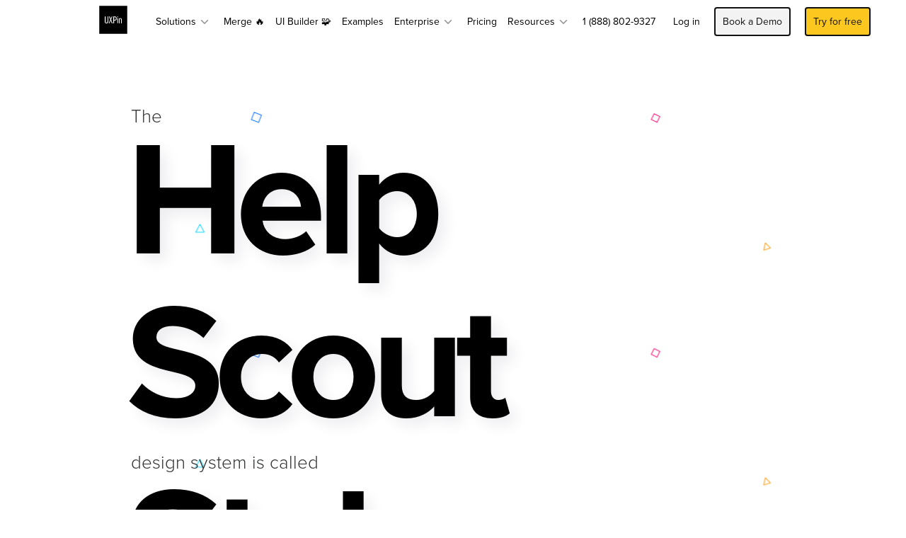

--- FILE ---
content_type: text/html; charset=utf-8
request_url: https://adele.uxpin.com/help-scout-style-guide-seed
body_size: 9921
content:
<!doctype html><html lang="en-US" prefix="og: http://ogp.me/ns#"><head>
              <title data-react-helmet="true">help scout&#x27;s Design System: style guide &amp; seed</title>
              <meta data-react-helmet="true" name="viewport" content="width=device-width, initial-scale=1.0"/><meta data-react-helmet="true" name="twitter:card" content="summary_large_image"/><meta data-react-helmet="true" name="twitter:creator" content="@marcintreder"/><meta data-react-helmet="true" name="twitter:site" content="@uxpin"/><meta data-react-helmet="true" name="twitter:image" content="https://adele.uxpin.com/twitter_image.jpg"/><meta data-react-helmet="true" name="twitter:image:width" content="600"/><meta data-react-helmet="true" name="twitter:image:height" content="215"/><meta data-react-helmet="true" name="twitter:url" content="help-scout---style-guide-&amp;-seed"/><meta data-react-helmet="true" name="google-site-verification" content="-sn786Ls_5h1gne2KxeAid9BpIYw6GlSXKv4tqGk_I0"/><meta data-react-helmet="true" content="help scout&#x27;s Design System: style guide &amp; seed" name="twitter:title"/><meta data-react-helmet="true" content="Learn all about the design system of help scout and style guide &amp; seed, including documentation and guidelines, right here on Adele." name="twitter:description"/><meta data-react-helmet="true" content="Learn all about the design system of help scout and style guide &amp; seed, including documentation and guidelines, right here on Adele." name="description"/><meta data-react-helmet="true" property="og:title" content="help scout&#x27;s Design System: style guide &amp; seed"/><meta data-react-helmet="true" property="og:description" content="Learn all about the design system of help scout and style guide &amp; seed, including documentation and guidelines, right here on Adele."/><meta data-react-helmet="true" property="og:type" content="website"/><meta data-react-helmet="true" property="og:url" content="help-scout---style-guide-&amp;-seed"/><meta data-react-helmet="true" property="og:image" content="https://adele.uxpin.com/twitter_image.jpg"/>
              <script>(function(w,d,s,l,i){w[l]=w[l]||[];w[l].push({'gtm.start':
  new Date().getTime(),event:'gtm.js'});var f=d.getElementsByTagName(s)[0],
  j=d.createElement(s),dl=l!='dataLayer'?'&l='+l:'';j.async=true;j.src=
  'https://www.googletagmanager.com/gtm.js?id='+i+dl;f.parentNode.insertBefore(j,f);
  })(window,document,'script','dataLayer','GTM-W8S4SF');</script><meta charset="UTF-8"><script src="https://use.typekit.net/pxk4ehv.js"></script><script>try { Typekit.load({ async: true }); } catch (e) { }</script><script>(function () {
      if (typeof MutationObserver === 'undefined') {
        return;
      }
      var fixFontDisplay = function () {
        // inject font-display option into typekit fonts
        var styles = document.getElementsByTagName('style');
        for (var i = 0; i < styles.length; i++) {
          if (
            styles[i].innerText
            && styles[i].innerText.indexOf('proxima-nova') !== -1
            && styles[i].innerText.indexOf('@font-face{font-display:swap;') === -1
          ) {
            styles[i].innerText = styles[i].innerText
              .split('@font-face{').join('@font-face{font-display:swap;');
          }
        }
      };
      var observer = new MutationObserver(function (mutationsList, observer) {
        for (var i = 0; i < mutationsList.length; i++) {
          fixFontDisplay();
        }
      });
      observer.observe(
        document.getElementsByTagName('head')[0],
        { attributes: false, childList: true, subtree: false }
      );
      window.fixFontObserver = observer;
    })();</script><link rel="icon" href="favicon.ico"><style data-styled="true" data-styled-version="5.3.5">.jMJXag{display:-webkit-box;display:-webkit-flex;display:-ms-flexbox;display:flex;-webkit-flex-direction:column;-ms-flex-direction:column;flex-direction:column;-webkit-align-items:center;-webkit-box-align:center;-ms-flex-align:center;align-items:center;-webkit-box-pack:center;-webkit-justify-content:center;-ms-flex-pack:center;justify-content:center;z-index:6000;margin:0 auto;width:90%;background-image:url(abbc80dfaea5dbe344d63423c2ee0f23.png);background-repeat:no-repeat;background-position:center;}/*!sc*/
data-styled.g34[id="sc-ezWOiH"]{content:"jMJXag,"}/*!sc*/
.cWdMlF{display:-webkit-box;display:-webkit-flex;display:-ms-flexbox;display:flex;-webkit-align-items:center;-webkit-box-align:center;-ms-flex-align:center;align-items:center;-webkit-box-pack:center;-webkit-justify-content:center;-ms-flex-pack:center;justify-content:center;position:fixed;z-index:99999;top:0;margin-top:0;width:100%;height:60px;font-family:'proxima-nova','sans-serif';font-size:14px;color:#666;background-color:#fff;}/*!sc*/
@media (max-width:1100px){.cWdMlF{display:block;height:auto;overflow:scroll;max-height:90vh;}}/*!sc*/
data-styled.g35[id="sc-bZkfAO"]{content:"cWdMlF,"}/*!sc*/
.deHCqN{display:-webkit-box;display:-webkit-flex;display:-ms-flexbox;display:flex;-webkit-align-items:center;-webkit-box-align:center;-ms-flex-align:center;align-items:center;margin-left:100px;}/*!sc*/
@media (max-width:1200px){.deHCqN{margin:15px;}}/*!sc*/
data-styled.g36[id="sc-kLLXSd"]{content:"deHCqN,"}/*!sc*/
.dFwapD{background:none;border:none;cursor:pointer;margin-left:auto;padding:0px;}/*!sc*/
.dFwapD img{height:24px;width:24px;}/*!sc*/
@media (min-width:1101px){.dFwapD{display:none;}}/*!sc*/
data-styled.g37[id="sc-ikZpkk"]{content:"dFwapD,"}/*!sc*/
.hGiMYG{display:-webkit-box;display:-webkit-flex;display:-ms-flexbox;display:flex;}/*!sc*/
@media (max-width:1100px){.hGiMYG{display:none;}}/*!sc*/
data-styled.g38[id="sc-jIZahH"]{content:"hGiMYG,"}/*!sc*/
.jxRCxe{-webkit-text-decoration:none;text-decoration:none;color:#000;display:-webkit-box;display:-webkit-flex;display:-ms-flexbox;display:flex;-webkit-align-items:center;-webkit-box-align:center;-ms-flex-align:center;align-items:center;}/*!sc*/
.jxRCxe:hover{color:#666;}/*!sc*/
.jxRCxe > img{margin-top:2px;height:24px;width:24px;}/*!sc*/
.jxRCxe > span{background:#ccccff;font-size:12px;font-weight:bold;border-radius:2px;padding:3px;line-height:12px;margin-right:3px;text-align:center;}/*!sc*/
data-styled.g39[id="sc-himrzO"]{content:"jxRCxe,"}/*!sc*/
.eHyzGR{display:-webkit-box;display:-webkit-flex;display:-ms-flexbox;display:flex;}/*!sc*/
@media (max-width:1100px){.eHyzGR{display:block;}}/*!sc*/
data-styled.g40[id="sc-gXmSlM"]{content:"eHyzGR,"}/*!sc*/
.bPWsmk{padding:17px 10px;margin:auto;cursor:pointer;}/*!sc*/
data-styled.g41[id="sc-cCsOjp"]{content:"bPWsmk,"}/*!sc*/
.ljkSop{width:116px;padding:10px;border:2px solid #121212;border-radius:4px;background-color:#f3f3f3;font-size:14px;color:#121212;line-height:16px;-webkit-text-decoration:none;text-decoration:none;text-align:center;}/*!sc*/
data-styled.g42[id="sc-ciZhAO"]{content:"ljkSop,"}/*!sc*/
.iZkDXv{width:116px;padding:10px;border:2px solid #121212;border-radius:4px;background-color:#fcc820;font-size:14px;color:#121212;line-height:16px;-webkit-text-decoration:none;text-decoration:none;text-align:center;}/*!sc*/
.iZkDXv:hover{background-color:#f3f3f3;}/*!sc*/
data-styled.g43[id="sc-jdAMXn"]{content:"iZkDXv,"}/*!sc*/
.ArXrE{position:absolute;background-color:#fff;top:60px;left:0;right:0;padding:25px 0;border-top:1px solid #c5c5c5;border-bottom:2px solid #121212;display:none;z-index:1000;}/*!sc*/
@media (max-width:1100px){.ArXrE{top:auto;position:relative;border:none;padding:0px;}}/*!sc*/
data-styled.g44[id="sc-bZnhIo"]{content:"ArXrE,"}/*!sc*/
.fOXqnh{padding:17px 36px 17px 0px;margin:auto;cursor:pointer;}/*!sc*/
.fOXqnh:hover .sc-bZnhIo{display:block;}/*!sc*/
@media (max-width:1300px){.fOXqnh{padding:17px 15px 17px 0px;}}/*!sc*/
@media (max-width:1100px){.fOXqnh{padding:17px 25px 17px 17px;}}/*!sc*/
data-styled.g45[id="sc-iTONeN"]{content:"fOXqnh,"}/*!sc*/
.cfooiy{display:-webkit-box;display:-webkit-flex;display:-ms-flexbox;display:flex;-webkit-flex-direction:column;-ms-flex-direction:column;flex-direction:column;}/*!sc*/
@media (max-width:1100px){.cfooiy{margin-top:10px;}}/*!sc*/
data-styled.g46[id="sc-iAvgwm"]{content:"cfooiy,"}/*!sc*/
@media (max-width:1100px){.lbwMFg{display:none;}}/*!sc*/
data-styled.g47[id="sc-efBctP"]{content:"lbwMFg,"}/*!sc*/
.fzlven{display:-webkit-box;display:-webkit-flex;display:-ms-flexbox;display:flex;-webkit-box-pack:left;-webkit-justify-content:left;-ms-flex-pack:left;justify-content:left;gap:50px;margin:auto;max-width:990px;}/*!sc*/
@media (max-width:1100px){.fzlven{display:block;margin:0px 10px;}}/*!sc*/
data-styled.g48[id="sc-cTQhss"]{content:"fzlven,"}/*!sc*/
.GLa-Da{display:grid;grid-template-columns:25% 75%;-webkit-box-pack:justify;-webkit-justify-content:space-between;-ms-flex-pack:justify;justify-content:space-between;margin:auto;max-width:990px;}/*!sc*/
@media (max-width:1100px){.GLa-Da{display:block;}}/*!sc*/
data-styled.g49[id="sc-jOrMOR"]{content:"GLa-Da,"}/*!sc*/
.dalMsa{color:#121212;font-size:13px;font-weight:bold;text-transform:uppercase;-webkit-letter-spacing:1px;-moz-letter-spacing:1px;-ms-letter-spacing:1px;letter-spacing:1px;-webkit-text-decoration:none;text-decoration:none;line-height:32px;height:32px;margin-bottom:4px;-webkit-align-items:center;-webkit-box-align:center;-ms-flex-align:center;align-items:center;display:-webkit-box;display:-webkit-flex;display:-ms-flexbox;display:flex;}/*!sc*/
.dalMsa:hover{-webkit-text-decoration:underline;text-decoration:underline;}/*!sc*/
data-styled.g50[id="sc-dPyBCJ"]{content:"dalMsa,"}/*!sc*/
.lhQqzL{-webkit-transform:rotate(-90deg);-ms-transform:rotate(-90deg);transform:rotate(-90deg);margin-bottom:2px;}/*!sc*/
data-styled.g51[id="sc-bBXxYQ"]{content:"lhQqzL,"}/*!sc*/
.gkuoNF{margin-right:5px;}/*!sc*/
data-styled.g52[id="sc-cOFTSb"]{content:"gkuoNF,"}/*!sc*/
.bBKZPo{font-size:14px;color:#121212;-webkit-text-decoration:none;text-decoration:none;line-height:32px;}/*!sc*/
.bBKZPo > span{background:#ccccff;font-size:12px;border-radius:2px;padding:2px 4px;line-height:12px;margin-left:3px;text-align:center;-webkit-text-decoration:none;text-decoration:none;display:inline-block;}/*!sc*/
.bBKZPo:hover{-webkit-text-decoration:underline;text-decoration:underline;}/*!sc*/
.bBKZPo:hover > span{-webkit-text-decoration:none;text-decoration:none;}/*!sc*/
data-styled.g53[id="sc-BeQoi"]{content:"bBKZPo,"}/*!sc*/
.iOuAcc{display:-webkit-box;display:-webkit-flex;display:-ms-flexbox;display:flex;border-left:2px solid #000;padding-left:72px;}/*!sc*/
data-styled.g54[id="sc-kgUAyh"]{content:"iOuAcc,"}/*!sc*/
.jZlBjK{max-width:340px;margin:0;font-size:12px;color:#666;line-height:19px;}/*!sc*/
data-styled.g56[id="sc-jgbSNz"]{content:"jZlBjK,"}/*!sc*/
.fcISQr{max-width:125px;border-radius:4px;margin-right:40px;}/*!sc*/
data-styled.g57[id="sc-gSAPjG"]{content:"fcISQr,"}/*!sc*/
.jCvvSa{display:grid;grid-template-columns:auto auto;}/*!sc*/
@media (max-width:1100px){.jCvvSa{display:block;}}/*!sc*/
data-styled.g58[id="sc-lbxAil"]{content:"jCvvSa,"}/*!sc*/
.hkYazy{display:-webkit-box;display:-webkit-flex;display:-ms-flexbox;display:flex;-webkit-align-items:center;-webkit-box-align:center;-ms-flex-align:center;align-items:center;-webkit-box-pack:center;-webkit-justify-content:center;-ms-flex-pack:center;justify-content:center;position:relative;height:40px;min-height:40px;width:100%;max-width:200px;background-color:#006cff;border-radius:25px;border:1px solid #006cff;font-family:proxima-nova,Proxima Nova,Helvetica Neue,Helvetica,Arial,sans-serif;font-size:16px;font-weight:300;color:white;-webkit-text-decoration:none;text-decoration:none;cursor:pointer;-webkit-transition:all ease-in 0.1s;transition:all ease-in 0.1s;}/*!sc*/
.hkYazy:hover{background-color:#3389ff;border-color:#3389ff;box-shadow:4px 4px 20px rgba(179,211,255,0.6);}/*!sc*/
.hkYazy:active{background-color:#0061e6;box-shadow:'none';}/*!sc*/
.hkYazy:focus{outline:none;background-color:#3389ff;}/*!sc*/
data-styled.g59[id="sc-iNWwEs"]{content:"hkYazy,"}/*!sc*/
.buhFsu{display:-webkit-box;display:-webkit-flex;display:-ms-flexbox;display:flex;-webkit-flex-direction:column;-ms-flex-direction:column;flex-direction:column;-webkit-align-items:center;-webkit-box-align:center;-ms-flex-align:center;align-items:center;-webkit-box-pack:center;-webkit-justify-content:center;-ms-flex-pack:center;justify-content:center;margin:0 auto;width:90%;background-image:url(abbc80dfaea5dbe344d63423c2ee0f23.png);background-repeat:no-repeat;background-position:center 80px;}/*!sc*/
data-styled.g65[id="sc-lbOyJj"]{content:"buhFsu,"}/*!sc*/
.kwqTLr{font-family:proxima-nova,Proxima Nova,Helvetica Neue,Helvetica,Arial,sans-serif;font-size:16px;font-weight:300;color:#777777;font-variant:small-caps;margin:80px 0 40px 0;}/*!sc*/
data-styled.g70[id="sc-fXynhf"]{content:"kwqTLr,"}/*!sc*/
.cSdNge{display:-webkit-box;display:-webkit-flex;display:-ms-flexbox;display:flex;-webkit-flex:2 0 0;-ms-flex:2 0 0;flex:2 0 0;-webkit-flex-direction:column;-ms-flex-direction:column;flex-direction:column;-webkit-align-items:center;-webkit-box-align:center;-ms-flex-align:center;align-items:center;-webkit-box-pack:justify;-webkit-justify-content:space-between;-ms-flex-pack:justify;justify-content:space-between;max-width:800px;}/*!sc*/
.cSdNge:first-child{margin-right:80px;}/*!sc*/
@media (max-width:600px){.cSdNge:first-child{margin-right:0px;}}/*!sc*/
data-styled.g71[id="sc-dwLEzm"]{content:"cSdNge,"}/*!sc*/
.gkywTK{margin:40px 0 40px 0;}/*!sc*/
data-styled.g72[id="sc-TRNrF"]{content:"gkywTK,"}/*!sc*/
.iaAAMm{max-width:600px;font-family:proxima-nova,Proxima Nova,Helvetica Neue,Helvetica,Arial,sans-serif;font-size:42px;color:#323335;font-weight:300;line-height:calc(42px * 1.3);margin-bottom:20px;}/*!sc*/
data-styled.g74[id="sc-ZyCDH"]{content:"iaAAMm,"}/*!sc*/
.jqYuqY{max-width:600px;font-family:proxima-nova,Proxima Nova,Helvetica Neue,Helvetica,Arial,sans-serif;font-size:16px;color:#777777;font-weight:300;line-height:calc(16px * 1.6);padding-bottom:20px;}/*!sc*/
data-styled.g75[id="sc-jOhDuK"]{content:"jqYuqY,"}/*!sc*/
.hrhuXg{display:-webkit-box;display:-webkit-flex;display:-ms-flexbox;display:flex;-webkit-flex-direction:column;-ms-flex-direction:column;flex-direction:column;-webkit-box-pack:center;-webkit-justify-content:center;-ms-flex-pack:center;justify-content:center;-webkit-align-items:center;-webkit-box-align:center;-ms-flex-align:center;align-items:center;width:100%;height:210px;margin-top:140px;border-top:1px solid #f8f8f8;padding:10px 0 10px 0;font-family:proxima-nova,Proxima Nova,Helvetica Neue,Helvetica,Arial,sans-serif;font-size:13px;font-weight:300;color:#777777;}/*!sc*/
data-styled.g76[id="sc-hlnMnd"]{content:"hrhuXg,"}/*!sc*/
.ffRZlC{display:inline-block;}/*!sc*/
.ffRZlC li{display:inline-block;margin-right:5px;}/*!sc*/
data-styled.g77[id="sc-eKBdFk"]{content:"ffRZlC,"}/*!sc*/
.kcibah{display:-webkit-box;display:-webkit-flex;display:-ms-flexbox;display:flex;-webkit-flex-direction:row;-ms-flex-direction:row;flex-direction:row;-webkit-box-pack:center;-webkit-justify-content:center;-ms-flex-pack:center;justify-content:center;width:80%;}/*!sc*/
@media (max-width:600px){.kcibah{-webkit-flex-direction:column;-ms-flex-direction:column;flex-direction:column;}}/*!sc*/
data-styled.g78[id="sc-bUbCnL"]{content:"kcibah,"}/*!sc*/
.fpylRG .container{-webkit-align-items:left;-webkit-box-align:left;-ms-flex-align:left;align-items:left;background:url(abbc80dfaea5dbe344d63423c2ee0f23.png);background-repeat:space;background-position:center 80px;color:#323335;display:-webkit-box;display:-webkit-flex;display:-ms-flexbox;display:flex;-webkit-flex-direction:column;-ms-flex-direction:column;flex-direction:column;font-family:proxima-nova,Proxima Nova,Helvetica Neue,Helvetica,Arial,sans-serif;-webkit-box-pack:center;-webkit-justify-content:center;-ms-flex-pack:center;justify-content:center;margin:150px auto 56px auto;width:72%;text-align:left;}/*!sc*/
.fpylRG .container .d-inline{display:inline;vertical-align:middle;}/*!sc*/
.fpylRG .container .h1,.fpylRG .container .h2{color:#000;text-transform:capitalize;}/*!sc*/
.fpylRG .container .h1{font-size:230px;-webkit-letter-spacing:-13px;-moz-letter-spacing:-13px;-ms-letter-spacing:-13px;letter-spacing:-13px;line-height:1;margin:0;margin-inline-start:-7px;position:relative;text-align:left;text-shadow:10px 10px 20px rgba(0,0,55,0.07);word-break:break-word;}/*!sc*/
.fpylRG .container .h2{font-size:42px;font-weight:300;}/*!sc*/
.fpylRG .container .h3{-webkit-letter-spacing:0;-moz-letter-spacing:0;-ms-letter-spacing:0;letter-spacing:0;line-height:0.5;font-size:26px;font-weight:300;}/*!sc*/
.fpylRG .container .mv-0{margin-bottom:0;margin-top:0;}/*!sc*/
.fpylRG .container .mt-0{margin-top:0;}/*!sc*/
.fpylRG .container .mt-1{margin-top:1rem;}/*!sc*/
.fpylRG .container .mt-2{margin-top:2rem;}/*!sc*/
.fpylRG .container .mt-3{margin-top:3rem;}/*!sc*/
.fpylRG .container .mb-0{margin-bottom:0;}/*!sc*/
.fpylRG .container .mb-1{margin-bottom:1rem;}/*!sc*/
.fpylRG .container .mb-2{margin-bottom:2rem;}/*!sc*/
.fpylRG .container .ml-1{margin-left:0.5rem;}/*!sc*/
.fpylRG .container .mr-2{margin-right:1rem;}/*!sc*/
.fpylRG .container .pl-1{padding-left:0.5rem;}/*!sc*/
.fpylRG .container .lh-2{line-height:2rem;}/*!sc*/
.fpylRG .container .list-unstyled{list-style:none;padding:0;margin:0;}/*!sc*/
.fpylRG .container .text-center{text-align:center;}/*!sc*/
.fpylRG .container .link-gray{color:inherit;}/*!sc*/
.fpylRG .container .tt-capitalize{text-transform:capitalize;}/*!sc*/
.fpylRG .container .properties{-webkit-column-gap:2rem;column-gap:2rem;display:grid;grid-template-columns:325px 1fr;margin-bottom:80px;width:100%;}/*!sc*/
.fpylRG .container .properties:last-of-type{margin-bottom:0;}/*!sc*/
.fpylRG .container .properties-table{font-weight:300;width:100%;}/*!sc*/
.fpylRG .container .properties-table td{border-bottom:1px solid #ededed;padding:0.75rem 0;text-transform:capitalize;}/*!sc*/
.fpylRG .container .properties-table td.no-border{border-color:transparent;}/*!sc*/
.fpylRG .container .properties .h2{color:#323335 display:inline-block;width:325px;}/*!sc*/
.fpylRG .container .infobox{padding:11px 18px;background:rgba(255,192,0,0.1);color:#806000;line-height:2rem;}/*!sc*/
.fpylRG .container .table-icon{height:9px;opacity:0.87;}/*!sc*/
.fpylRG .container .table-icon + span{border-left:1px solid #ededed;}/*!sc*/
data-styled.g79[id="sc-kIKDeO"]{content:"fpylRG,"}/*!sc*/
</style></head><body><noscript><iframe src="https://www.googletagmanager.com/ns.html?id=GTM-W8S4SF" height="0" width="0" style="display:none;visibility:hidden"></iframe></noscript><script>window.fbAsyncInit = function () {
      FB.init({
        appId: '175321359147480',
        autoLogAppEvents: true,
        xfbml: true,
        version: 'v2.11',
      });
    };

    (function (d, s, id) {
      let js,
        fjs = d.getElementsByTagName(s)[0];
      if (d.getElementById(id)) {
        return;
      }
      js = d.createElement(s);
      js.id = id;
      js.src = 'https://connect.facebook.net/en_US/sdk.js';
      fjs.parentNode.insertBefore(js, fjs);
    }(document, 'script', 'facebook-jssdk'));</script><div id="root"><main><div class="sc-kIKDeO fpylRG"><header id="header" class="sc-ezWOiH jMJXag"><div id="top-bar" class="sc-bZkfAO cWdMlF"><figure class="sc-kLLXSd deHCqN"><a tabindex="1" title="UXPin logo" href="/"><span class="SVGInline"><svg class="SVGInline-svg" version="1.2" xmlns="http://www.w3.org/2000/svg" xmlns:xlink="http://www.w3.org/1999/xlink" overflow="visible" preserveAspectRatio="none" viewBox="0 0 166 166" xml:space="preserve" y="0px" x="0px" id="Layer_2_1__1748248734078" width="40" height="40"><g transform="translate(1, 1)"><style type="text/css">
	.st0_1748248734078{fill:#FFFFFF;}
</style><g id="XMLID_1__1748248734078">
	<path d="M123.7,75.7c-1,0-1.9,0.3-2.6,1c-0.3,0.3-0.6,0.7-0.9,1.1l-1.7-0.7c0.1-0.3,0.3-0.8,0.6-1.4   c0.3-0.6,0.7-1.2,1.2-1.7c0.6-0.6,1.2-1.1,1.9-1.5c0.9-0.4,1.9-0.7,2.8-0.6c1.2,0,2.3,0.3,3.4,0.8c0.9,0.5,1.6,1.3,2.1,2.2   c0.6,1.1,0.9,2.4,0.9,3.7c0.1,1.5,0.1,3.1,0.1,4.8l0.1,18.8h-4.2V83.4c0-0.9,0-1.8-0.1-2.8c0-0.8-0.2-1.7-0.4-2.5   c-0.2-0.7-0.6-1.3-1.1-1.8C125.2,75.9,124.5,75.6,123.7,75.7z" class="st0_1748248734078" vector-effect="non-scaling-stroke"/>
	<path d="M119.7,79.1c-0.3,1-0.5,2-0.6,3.1c-0.1,1.1-0.1,2.1-0.1,2.9v17.1h-4.2V72.5h3.8v4.5l1.7,0.7   C120,78.2,119.8,78.6,119.7,79.1z" class="st0_1748248734078" vector-effect="non-scaling-stroke"/>
	<rect height="5.2" width="4.5" class="st0_1748248734078" y="62" x="105.7" vector-effect="non-scaling-stroke"/>
	<rect height="29.7" width="4.2" class="st0_1748248734078" y="72.5" x="105.8" vector-effect="non-scaling-stroke"/>
	<path d="M102.1,74.1c0,1.6-0.2,3.1-0.6,4.6c-0.4,1.4-1,2.7-1.9,3.8c-0.9,1.1-2.1,2-3.4,2.6c-1.6,0.7-3.4,1-5.2,0.9h-4   v16.3h-4.6V62h7.8c1.8,0,3.6,0.2,5.4,0.6c1.5,0.5,2.8,1.4,3.8,2.6c0.3,0.4,0.6,0.8,0.9,1.3c0.3,0.6,0.6,1.2,0.9,1.8   c0.3,0.8,0.5,1.6,0.6,2.4C102,71.9,102.1,73,102.1,74.1z M97.5,74.1c0.1-1.6-0.2-3.2-0.8-4.7c-0.4-1-1.1-1.8-1.9-2.4   c-0.7-0.5-1.5-0.8-2.3-0.9c-0.7-0.1-1.3-0.1-2-0.1H87v16h3.8c0.9,0,1.8-0.1,2.6-0.3c0.8-0.2,1.5-0.6,2.1-1.1   c0.7-0.7,1.2-1.5,1.5-2.4C97.4,76.8,97.6,75.5,97.5,74.1z" class="st0_1748248734078" vector-effect="non-scaling-stroke"/>
	<polygon points="69.6,80.6 78.5,102.3 73.3,102.3 66.9,85.6 60.5,102.3 56,102.3 64.8,81.3 57.1,62 62,62 67.4,76.5    73,62 77.5,62" class="st0_1748248734078" vector-effect="non-scaling-stroke"/>
	<path d="M52.9,62l0,28.1c0,0.7,0,1.5-0.1,2.5c0,0.9-0.2,1.9-0.3,2.8c-0.2,1-0.5,1.9-0.9,2.8c-0.4,0.9-1,1.8-1.8,2.4   c-0.9,0.8-1.8,1.3-2.9,1.7c-1.4,0.5-2.9,0.7-4.4,0.7c-2,0.1-4-0.3-5.8-1.2c-1.3-0.7-2.3-1.7-3-3c-0.6-1.3-1-2.7-1.1-4.1   c-0.1-1.5-0.2-3-0.2-4.5V62H37v28.1c0,1.2,0,2.4,0.1,3.5c0,1,0.2,1.9,0.6,2.9c0.4,0.8,0.9,1.5,1.7,1.9c1,0.5,2.1,0.8,3.2,0.7   c2.2,0,3.8-0.7,4.7-2c0.8-1.3,1.3-3.6,1.3-6.8V62H52.9z" class="st0_1748248734078" vector-effect="non-scaling-stroke"/>
	<path d="M120.3,74c-0.5,0.5-0.8,1.1-1.2,1.7c-0.3,0.6-0.5,1-0.6,1.4v-4.5h-3.8v29.7h4.2V85.1c0-0.9,0-1.9,0.1-2.9   c0.1-1.1,0.3-2.1,0.6-3.1c0.2-0.5,0.3-0.9,0.6-1.3c0.2-0.4,0.5-0.8,0.9-1.1c0.7-0.7,1.6-1,2.6-1c0.8-0.1,1.5,0.2,2.1,0.7   c0.5,0.5,0.9,1.1,1.1,1.8c0.2,0.8,0.4,1.6,0.4,2.5c0.1,0.9,0.1,1.8,0.1,2.8v18.9h4.2l-0.1-18.8c0-1.7,0-3.3-0.1-4.8   c0-1.3-0.3-2.5-0.9-3.7c-0.5-0.9-1.2-1.7-2.1-2.2c-1-0.6-2.2-0.9-3.4-0.8c-1,0-2,0.2-2.8,0.6C121.5,72.9,120.8,73.4,120.3,74z    M164,0v164H0V0H164z M110.2,67.2V62h-4.5v5.2H110.2z M110,102.3V72.5h-4.2v29.7H110z M101.5,78.7c0.4-1.5,0.6-3,0.6-4.6   c0-1.1-0.1-2.2-0.2-3.3c-0.1-0.8-0.3-1.6-0.6-2.4c-0.2-0.6-0.5-1.2-0.9-1.8c-0.3-0.4-0.6-0.9-0.9-1.3c-1-1.2-2.3-2.2-3.8-2.6   C93.8,62.2,92,62,90.2,62h-7.8v40.3H87V85.9h4c1.8,0.1,3.5-0.3,5.2-0.9c1.3-0.6,2.5-1.5,3.4-2.6C100.5,81.3,101.1,80,101.5,78.7z    M78.5,102.3l-8.9-21.7L77.5,62H73l-5.6,14.5L62,62h-4.9l7.7,19.3l-8.8,21h4.5l6.4-16.7l6.4,16.7H78.5z M52.8,90.1l0-28.1h-4.4   v28.3c0,3.2-0.4,5.4-1.3,6.8c-0.9,1.3-2.4,2-4.7,2c-1.1,0.1-2.2-0.2-3.2-0.7c-0.7-0.5-1.3-1.2-1.7-1.9c-0.4-0.9-0.6-1.9-0.6-2.9   C37,92.4,37,91.3,37,90.1V62h-4.6v28.2c0,1.5,0.1,3,0.2,4.5c0.1,1.4,0.5,2.8,1.1,4.1c0.7,1.3,1.7,2.3,3,3c1.8,0.9,3.8,1.3,5.8,1.2   c1.5,0,3-0.2,4.4-0.7c1.1-0.4,2.1-1,2.9-1.7c0.8-0.7,1.4-1.5,1.8-2.4c0.4-0.9,0.7-1.8,0.9-2.8c0.2-0.9,0.3-1.9,0.3-2.8   C52.8,91.6,52.8,90.8,52.8,90.1z" vector-effect="non-scaling-stroke"/>
	<path d="M96.7,69.4c0.6,1.5,0.9,3.1,0.8,4.7c0,1.3-0.1,2.7-0.5,4c-0.3,0.9-0.8,1.8-1.5,2.4c-0.6,0.6-1.3,1-2.1,1.1   c-0.9,0.2-1.7,0.3-2.6,0.3H87V66h3.5c0.7,0,1.3,0,2,0.1c0.8,0.1,1.6,0.4,2.3,0.9C95.6,67.6,96.3,68.5,96.7,69.4z" vector-effect="non-scaling-stroke"/>
</g></g></svg></span></a><button class="sc-ikZpkk dFwapD"><img src="51f9a1661ab3eb1f180099f3ab7b86ed.png" alt="Open menu"/></button></figure><div class="sc-jIZahH hGiMYG"><div class="sc-iTONeN fOXqnh"><a class="sc-himrzO jxRCxe">Solutions<img src="927cd029d0a86b197915060c3053292e.png" alt="down arrow"/></a><div class="sc-bZnhIo ArXrE"><div class="sc-cTQhss fzlven"><div class="sc-iAvgwm cfooiy"><a href="https://www.uxpin.com/design" class="sc-dPyBCJ dalMsa"><img src="2785cafa5a544c92afc78759f352f730.png" alt="design icon" class="sc-cOFTSb gkuoNF"/>DESIGN<img src="6645c724afe5ce42e4a5068465225073.png" alt="right arrow" class="sc-bBXxYQ lhQqzL"/></a><a href="https://www.uxpin.com/ui-design" class="sc-BeQoi bBKZPo">UI Design</a><a href="https://www.uxpin.com/prototyping" class="sc-BeQoi bBKZPo">Prototyping</a><a href="https://www.uxpin.com/handoff" class="sc-BeQoi bBKZPo">Handoff</a><a href="https://www.uxpin.com/ux-design" class="sc-BeQoi bBKZPo">UX Design</a></div><div class="sc-iAvgwm cfooiy"><a href="https://www.uxpin.com/design-systems" class="sc-dPyBCJ dalMsa"><img src="9f7e8b52b34002accc745b3cddba680c.png" alt="design systems icon" class="sc-cOFTSb gkuoNF"/>DESIGN SYSTEMS<img src="6645c724afe5ce42e4a5068465225073.png" alt="right arrow" class="sc-bBXxYQ lhQqzL"/></a><a href="https://www.uxpin.com/design-system-management" class="sc-BeQoi bBKZPo">Design System Management</a><a href="https://www.uxpin.com/design-tokens" class="sc-BeQoi bBKZPo">Design tokens<span>SOON</span></a></div><div class="sc-iAvgwm cfooiy"><a href="https://www.uxpin.com/code-to-design" class="sc-dPyBCJ dalMsa"><img src="0cd5de227105807a64192b595ac8fab0.png" alt="code to design icon" class="sc-cOFTSb gkuoNF"/>CODE TO DESIGN<img src="6645c724afe5ce42e4a5068465225073.png" alt="right arrow" class="sc-bBXxYQ lhQqzL"/></a><a href="https://www.uxpin.com/merge/developers" class="sc-BeQoi bBKZPo">Merge AI 🔥</a><a href="https://www.uxpin.com/merge" class="sc-BeQoi bBKZPo">Merge overview 🧩</a><a href="https://www.uxpin.com/advanced-prototyping" class="sc-BeQoi bBKZPo">Advanced prototyping</a><a href="https://www.uxpin.com/merge/mui-library" class="sc-BeQoi bBKZPo">MUI library</a><a href="https://www.uxpin.com/merge/fluent-ui-library" class="sc-BeQoi bBKZPo">Fluent UI library</a></div><div class="sc-iAvgwm cfooiy"><a href="https://www.uxpin.com/integrations" class="sc-dPyBCJ dalMsa"><img src="0b457468b4bb604947126872917687fb.png" alt="integrations icon" class="sc-cOFTSb gkuoNF"/>INTEGRATIONS<img src="6645c724afe5ce42e4a5068465225073.png" alt="right arrow" class="sc-bBXxYQ lhQqzL"/></a><a href="https://www.uxpin.com/merge/git-integration" class="sc-BeQoi bBKZPo">Git integration</a><a href="https://www.uxpin.com/merge/storybook-integration" class="sc-BeQoi bBKZPo">Storybook integration</a><a href="https://www.uxpin.com/merge/npm-integration" class="sc-BeQoi bBKZPo">npm integration</a></div><div class="sc-iAvgwm cfooiy"><a href="" class="sc-dPyBCJ dalMsa"><img src="2ced3a4d10e06d8e863e2651b337ecf7.png" alt="use cases icon" class="sc-cOFTSb gkuoNF"/>USE CASES</a><a href="https://www.uxpin.com/designers" class="sc-BeQoi bBKZPo">For Designers</a><a href="https://www.uxpin.com/merge/developers" class="sc-BeQoi bBKZPo">For Developers</a><a href="https://www.uxpin.com/design-ops" class="sc-BeQoi bBKZPo">For DesignOps</a><a href="https://www.uxpin.com/user-testing" class="sc-BeQoi bBKZPo">For User Testing</a></div></div></div></div><div class="sc-iTONeN fOXqnh"><a href="https://www.uxpin.com/merge" class="sc-himrzO jxRCxe">Merge 🔥</a></div><div class="sc-iTONeN fOXqnh"><a href="https://www.uxpin.com/merge/developers" class="sc-himrzO jxRCxe">UI Builder 🧩</a></div><div class="sc-iTONeN fOXqnh"><a href="https://www.uxpin.com/examples" class="sc-himrzO jxRCxe">Examples</a></div><div class="sc-iTONeN fOXqnh"><a class="sc-himrzO jxRCxe">Enterprise<img src="927cd029d0a86b197915060c3053292e.png" alt="down arrow"/></a><div class="sc-bZnhIo ArXrE"><div class="sc-cTQhss fzlven"><div class="sc-iAvgwm cfooiy"><a href="https://www.uxpin.com/enterprise" class="sc-dPyBCJ dalMsa"><img src="158c7d875091b326f14cca798550b783.png" alt="overview icon" class="sc-cOFTSb gkuoNF"/>OVERVIEW<img src="6645c724afe5ce42e4a5068465225073.png" alt="right arrow" class="sc-bBXxYQ lhQqzL"/></a></div><div class="sc-iAvgwm cfooiy"><a href="https://www.uxpin.com/testimonials" class="sc-dPyBCJ dalMsa"><img src="4cb6530ecb4539d57c168b4f5404d744.png" alt="testimonials icon" class="sc-cOFTSb gkuoNF"/>TESTIMONIALS<img src="6645c724afe5ce42e4a5068465225073.png" alt="right arrow" class="sc-bBXxYQ lhQqzL"/></a></div></div></div></div><div class="sc-iTONeN fOXqnh"><a href="https://www.uxpin.com/pricing" class="sc-himrzO jxRCxe">Pricing</a></div><div class="sc-iTONeN fOXqnh"><a class="sc-himrzO jxRCxe">Resources<img src="927cd029d0a86b197915060c3053292e.png" alt="down arrow"/></a><div class="sc-bZnhIo ArXrE"><div class="sc-jOrMOR GLa-Da"><div class="sc-lbxAil jCvvSa"><div class="sc-iAvgwm cfooiy"><a href="https://www.uxpin.com/design" class="sc-dPyBCJ dalMsa"><img src="d830d8aab62bf3da1669bfa3f51e2523.png" alt="product icon" class="sc-cOFTSb gkuoNF"/>PRODUCT</a><a href="https://www.uxpin.com/docs" class="sc-BeQoi bBKZPo">Docs</a><a href="https://www.youtube.com/watch?v=IrAzCoU39SQ&amp;list=PLTQ1nMZTXSUUOSMKm_icOjaVosG17wbe4" class="sc-BeQoi bBKZPo">Video tutorials</a><a href="https://community.uxpin.com/" class="sc-BeQoi bBKZPo">Community</a></div><div class="sc-iAvgwm cfooiy"><a href="https://www.uxpin.com/design-systems" class="sc-dPyBCJ dalMsa"><img src="b2ed3379226e7b4385b0eefbac7c509f.png" alt="learn icon" class="sc-cOFTSb gkuoNF"/>LEARN</a><a href="https://www.uxpin.com/studio/blog/" class="sc-BeQoi bBKZPo">Blog</a><a href="https://www.uxpin.com/studio/ebooks/" class="sc-BeQoi bBKZPo">Ebooks</a><a href="https://www.uxpin.com/studio/webinars/" class="sc-BeQoi bBKZPo">Webinars</a></div></div><div class="sc-efBctP lbwMFg"><div class="sc-iAvgwm cfooiy"><div class="sc-kgUAyh iOuAcc"><img src="0784ea44beeca5dd9ca880811e44da23.png" alt="download report" class="sc-gSAPjG fcISQr"/><div class="sc-hTtwUo jTqbAw"><a href="https://www.uxpin.com/design-systems" class="sc-dPyBCJ dalMsa"><img src="0dad3eb9eda3b3eafa94ba113d03d4e3.png" alt="download icon" class="sc-cOFTSb gkuoNF"/>DOWNLOAD OUR LATEST REPORT<img src="6645c724afe5ce42e4a5068465225073.png" alt="right arrow" class="sc-bBXxYQ lhQqzL"/></a><p class="sc-jgbSNz jZlBjK">Download our free report on how leaders and design system contributors from enterprise companies like Caterpillar, PayPal, or Weir Group build and grow design systems. Learn key lessons on design system maturity and operations.</p></div></div></div></div></div></div></div><div class="sc-iTONeN fOXqnh"><a href="tel:+18888029327" class="sc-himrzO jxRCxe">1 (888) 802-9327</a></div><div class="sc-gXmSlM eHyzGR"><div class="sc-cCsOjp bPWsmk"><a href="https://app.uxpin.com/" class="sc-himrzO jxRCxe">Log in</a></div><div class="sc-cCsOjp bPWsmk"><a href="https://calendly.com/uxpin-demo/merge-walkthrough/" class="sc-ciZhAO ljkSop">Book a Demo</a></div><div class="sc-cCsOjp bPWsmk"><a href="https://www.uxpin.com/sign-up" class="sc-jdAMXn iZkDXv">Try for free</a></div></div></div></div></header><div class="container"><section id="header"><p class="h3 mv-0">The</p><h1 class="h1">help scout</h1><p class="h3 mt-1 mb-0">design system is called</p><h2 class="h1 mb-2">style guide &amp; seed</h2></section><ul class="list-unstyled"><li class="lh-2">website<!-- --> <a href="http://style.helpscout.com/" target="_blank" rel="noopener noreferrer">http://style.helpscout.com/</a></li><li class="lh-2">repository<!-- --> <a href="https://github.com/helpscout/seed-base" target="_blank" rel="noopener noreferrer">https://github.com/helpscout/seed-base</a></li></ul><h3 id="uxpin-info" class="sc-fXynhf kwqTLr text-center">what does help scout&#x27;s design system include?</h3><section class="properties"><strong class="h2">Technology</strong><table class="properties-table"><colgroup><col width="40%"/><col width="50px"/><col/></colgroup><tbody><tr><td>code depth</td><td class="no-border"></td><td>HTML/CSS/JS</td></tr><tr><td>components</td><td class="no-border"></td><td><svg xmlns="http://www.w3.org/2000/svg" class="table-icon" viewBox="0 0 3.93 2.86"><use href="#icon-tick" fill="#323335"></use></svg></td></tr><tr><td>JS library/framework</td><td class="no-border"></td><td>jQuery</td></tr><tr><td>typescript</td><td class="no-border"></td><td><svg xmlns="http://www.w3.org/2000/svg" class="table-icon" viewBox="0 0 3.06 3.06"><use href="#icon-cross" fill="#323335"></use></svg></td></tr><tr><td>web components</td><td class="no-border"></td><td><svg xmlns="http://www.w3.org/2000/svg" class="table-icon" viewBox="0 0 3.06 3.06"><use href="#icon-cross" fill="#323335"></use></svg></td></tr><tr><td>tests</td><td class="no-border"></td><td>Mocha, Chai</td></tr><tr><td>linter</td><td class="no-border"></td><td><svg xmlns="http://www.w3.org/2000/svg" class="table-icon" viewBox="0 0 3.06 3.06"><use href="#icon-cross" fill="#323335"></use></svg></td></tr><tr><td>CSS</td><td class="no-border"></td><td>Sass</td></tr><tr><td>CSS in JS</td><td class="no-border"></td><td><svg xmlns="http://www.w3.org/2000/svg" class="table-icon" viewBox="0 0 3.06 3.06"><use href="#icon-cross" fill="#323335"></use></svg></td></tr><tr><td>design tokens</td><td class="no-border"></td><td><svg xmlns="http://www.w3.org/2000/svg" class="table-icon" viewBox="0 0 3.06 3.06"><use href="#icon-cross" fill="#323335"></use></svg></td></tr><tr><td>bundle manager</td><td class="no-border"></td><td>Gulp</td></tr><tr><td>distribution</td><td class="no-border"></td><td>npm</td></tr></tbody></table></section><section class="properties"><strong class="h2">Design</strong><table class="properties-table"><colgroup><col width="40%"/><col width="50px"/><col/></colgroup><tbody><tr><td>UI kit</td><td class="no-border"></td><td><svg xmlns="http://www.w3.org/2000/svg" class="table-icon" viewBox="0 0 3.06 3.06"><use href="#icon-cross" fill="#323335"></use></svg></td></tr><tr><td>brand guidelines</td><td class="no-border"></td><td><span><svg xmlns="http://www.w3.org/2000/svg" class="table-icon" viewBox="0 0 3.93 2.86"><use href="#icon-tick" fill="#323335"></use></svg><span class="ml-1 pl-1">Go to<!-- --> <a class="link-gray" href="http://style.helpscout.com/brand/logo/" target="_blank" rel="noopener noreferrer">brand guidelines</a></span></span></td></tr><tr><td>color palette</td><td class="no-border"></td><td><span><svg xmlns="http://www.w3.org/2000/svg" class="table-icon" viewBox="0 0 3.93 2.86"><use href="#icon-tick" fill="#323335"></use></svg><span class="ml-1 pl-1">Go to<!-- --> <a class="link-gray" href="http://style.helpscout.com/brand/color/" target="_blank" rel="noopener noreferrer">color palette</a></span></span></td></tr><tr><td>color naming</td><td class="no-border"></td><td>natural (e.g. yellow)</td></tr><tr><td>contrast analysis</td><td class="no-border"></td><td><svg xmlns="http://www.w3.org/2000/svg" class="table-icon" viewBox="0 0 3.06 3.06"><use href="#icon-cross" fill="#323335"></use></svg></td></tr><tr><td>typography</td><td class="no-border"></td><td><span><svg xmlns="http://www.w3.org/2000/svg" class="table-icon" viewBox="0 0 3.93 2.86"><use href="#icon-tick" fill="#323335"></use></svg><span class="ml-1 pl-1">Go to<!-- --> <a class="link-gray" href="http://style.helpscout.com/brand/typography/" target="_blank" rel="noopener noreferrer">typography</a></span></span></td></tr><tr><td>icons</td><td class="no-border"></td><td><a class="link-gray" href="http://style.helpscout.com/icons/scouticons/" target="_blank" rel="noopener noreferrer">Icon Font</a></td></tr><tr><td>space / grid</td><td class="no-border"></td><td><svg xmlns="http://www.w3.org/2000/svg" class="table-icon" viewBox="0 0 3.06 3.06"><use href="#icon-cross" fill="#323335"></use></svg></td></tr><tr><td>illustration</td><td class="no-border"></td><td><svg xmlns="http://www.w3.org/2000/svg" class="table-icon" viewBox="0 0 3.06 3.06"><use href="#icon-cross" fill="#323335"></use></svg></td></tr><tr><td>data visualization</td><td class="no-border"></td><td><svg xmlns="http://www.w3.org/2000/svg" class="table-icon" viewBox="0 0 3.06 3.06"><use href="#icon-cross" fill="#323335"></use></svg></td></tr><tr><td>animation</td><td class="no-border"></td><td><svg xmlns="http://www.w3.org/2000/svg" class="table-icon" viewBox="0 0 3.06 3.06"><use href="#icon-cross" fill="#323335"></use></svg></td></tr><tr><td>voice &amp; tone</td><td class="no-border"></td><td><span><svg xmlns="http://www.w3.org/2000/svg" class="table-icon" viewBox="0 0 3.93 2.86"><use href="#icon-tick" fill="#323335"></use></svg><span class="ml-1 pl-1">Go to<!-- --> <a class="link-gray" href="http://style.helpscout.com/copy/docs/" target="_blank" rel="noopener noreferrer">voice &amp; tone</a></span></span></td></tr></tbody></table></section><section class="properties"><strong class="h2">Documentation &amp; guidelines</strong><table class="properties-table"><colgroup><col width="40%"/><col width="50px"/><col/></colgroup><tbody><tr><td>accessibility guidelines</td><td class="no-border"></td><td><svg xmlns="http://www.w3.org/2000/svg" class="table-icon" viewBox="0 0 3.06 3.06"><use href="#icon-cross" fill="#323335"></use></svg></td></tr><tr><td>design principles</td><td class="no-border"></td><td><svg xmlns="http://www.w3.org/2000/svg" class="table-icon" viewBox="0 0 3.06 3.06"><use href="#icon-cross" fill="#323335"></use></svg></td></tr><tr><td>documentation website</td><td class="no-border"></td><td><span><svg xmlns="http://www.w3.org/2000/svg" class="table-icon" viewBox="0 0 3.93 2.86"><use href="#icon-tick" fill="#323335"></use></svg><span class="ml-1 pl-1">Go to<!-- --> <a class="link-gray" href="http://style.helpscout.com/" target="_blank" rel="noopener noreferrer">documentation website</a></span></span></td></tr><tr><td>code documentation</td><td class="no-border"></td><td><a class="link-gray" href="http://style.helpscout.com/web-app/accordion/" target="_blank" rel="noopener noreferrer">HTML</a></td></tr><tr><td>storybook</td><td class="no-border"></td><td><svg xmlns="http://www.w3.org/2000/svg" class="table-icon" viewBox="0 0 3.06 3.06"><use href="#icon-cross" fill="#323335"></use></svg></td></tr></tbody></table></section></div><svg xmlns="http://www.w3.org/2000/svg" viewBox="0 0 3.06 3.06" style="display:none"><polygon id="icon-cross" points="3.06 0.46 2.6 0 1.53 1.07 0.46 0 0 0.46 1.07 1.53 0 2.6 0.46 3.06 1.53 1.99 2.6 3.06 3.06 2.6 1.99 1.53 3.06 0.46"></polygon></svg><svg xmlns="http://www.w3.org/2000/svg" viewBox="0 0 3.93 2.86" style="display:none"><polygon id="icon-tick" points="1.53 2.86 0 1.33 0.46 0.87 1.53 1.94 3.47 0 3.93 0.46 1.53 2.86"></polygon></svg><svg width="26" height="26" viewBox="0 0 26 26" style="display:none" fill="none" xmlns="http://www.w3.org/2000/svg"><g id="icon-info"><path d="M12 8C12 7.375 12.5 7 13 7C13.5 7 14 7.375 14 8C14 8.5 13.625 9 13 9C12.5 8.875 12 8.5 12 8ZM12 18.2175V10.887H14V18.2175H12Z" fill="#B38600"></path><path d="M13 1C19.6 1 25 6.4 25 13C25 19.6 19.6 25 13 25C6.4 25 1 19.6 1 13C1 6.4 6.4 1 13 1ZM13 0C5.75714 0 0 5.75714 0 13C0 20.2429 5.75714 26 13 26C20.2429 26 26 20.2429 26 13C26 5.75714 20.2429 0 13 0Z" fill="#B38600"></path></g></svg></div><article class="sc-lbOyJj buhFsu"><h3 id="uxpin-info" class="sc-fXynhf kwqTLr">do you need help with your system?</h3><section class="sc-bUbCnL kcibah"><section class="sc-dwLEzm cSdNge"><h2 class="sc-ZyCDH iaAAMm">Evangelize Design System with a Free Template!</h2><img src="edf6f4c2c36cf510c7eec0ee952dc087.png" alt="Slide Icon" class="sc-TRNrF gkywTK"/><p class="sc-jOhDuK jqYuqY">40+ Slides ready for action. Perfect for team and stakeholder presentation. Available as a powerpoint and keynote deck.</p><a href="https://www.uxpin.com/evangelizing-design-system-roi-template?utm_source=adele.uxpin.com&amp;utm_medium=upartner&amp;utm_campaign=Adele" target="_blank" tabindex="5" class="sc-iNWwEs hkYazy">Learn more &amp; download</a></section><section class="sc-dwLEzm cSdNge"><h2 class="sc-ZyCDH iaAAMm">UXPin: Prototype and Manage Your Design System</h2><img src="337c99d381099f641300b263fd81ac81.png" alt="Prototyping Icon" class="sc-TRNrF gkywTK"/><p class="sc-jOhDuK jqYuqY">Join thousands of companies (including PayPal, Sapient and HBO) and optimize your design process with UXPin.</p><a href="https://www.uxpin.com?utm_source=adele.uxpin.com&amp;utm_medium=upartner&amp;utm_campaign=Adele" target="_blank" tabindex="5" class="sc-iNWwEs hkYazy">Start a free trial now!</a></section></section></article><footer class="sc-hlnMnd hrhuXg"><a tabindex="5" title="UXPin logo" href="/"><span class="SVGInline"><svg class="SVGInline-svg" version="1.2" xmlns="http://www.w3.org/2000/svg" xmlns:xlink="http://www.w3.org/1999/xlink" overflow="visible" preserveAspectRatio="none" viewBox="0 0 166 166" xml:space="preserve" y="0px" x="0px" id="Layer_2_1__1748248734078" width="40" height="40"><g transform="translate(1, 1)"><style type="text/css">
	.st0_1748248734078{fill:#FFFFFF;}
</style><g id="XMLID_1__1748248734078">
	<path d="M123.7,75.7c-1,0-1.9,0.3-2.6,1c-0.3,0.3-0.6,0.7-0.9,1.1l-1.7-0.7c0.1-0.3,0.3-0.8,0.6-1.4   c0.3-0.6,0.7-1.2,1.2-1.7c0.6-0.6,1.2-1.1,1.9-1.5c0.9-0.4,1.9-0.7,2.8-0.6c1.2,0,2.3,0.3,3.4,0.8c0.9,0.5,1.6,1.3,2.1,2.2   c0.6,1.1,0.9,2.4,0.9,3.7c0.1,1.5,0.1,3.1,0.1,4.8l0.1,18.8h-4.2V83.4c0-0.9,0-1.8-0.1-2.8c0-0.8-0.2-1.7-0.4-2.5   c-0.2-0.7-0.6-1.3-1.1-1.8C125.2,75.9,124.5,75.6,123.7,75.7z" class="st0_1748248734078" vector-effect="non-scaling-stroke"/>
	<path d="M119.7,79.1c-0.3,1-0.5,2-0.6,3.1c-0.1,1.1-0.1,2.1-0.1,2.9v17.1h-4.2V72.5h3.8v4.5l1.7,0.7   C120,78.2,119.8,78.6,119.7,79.1z" class="st0_1748248734078" vector-effect="non-scaling-stroke"/>
	<rect height="5.2" width="4.5" class="st0_1748248734078" y="62" x="105.7" vector-effect="non-scaling-stroke"/>
	<rect height="29.7" width="4.2" class="st0_1748248734078" y="72.5" x="105.8" vector-effect="non-scaling-stroke"/>
	<path d="M102.1,74.1c0,1.6-0.2,3.1-0.6,4.6c-0.4,1.4-1,2.7-1.9,3.8c-0.9,1.1-2.1,2-3.4,2.6c-1.6,0.7-3.4,1-5.2,0.9h-4   v16.3h-4.6V62h7.8c1.8,0,3.6,0.2,5.4,0.6c1.5,0.5,2.8,1.4,3.8,2.6c0.3,0.4,0.6,0.8,0.9,1.3c0.3,0.6,0.6,1.2,0.9,1.8   c0.3,0.8,0.5,1.6,0.6,2.4C102,71.9,102.1,73,102.1,74.1z M97.5,74.1c0.1-1.6-0.2-3.2-0.8-4.7c-0.4-1-1.1-1.8-1.9-2.4   c-0.7-0.5-1.5-0.8-2.3-0.9c-0.7-0.1-1.3-0.1-2-0.1H87v16h3.8c0.9,0,1.8-0.1,2.6-0.3c0.8-0.2,1.5-0.6,2.1-1.1   c0.7-0.7,1.2-1.5,1.5-2.4C97.4,76.8,97.6,75.5,97.5,74.1z" class="st0_1748248734078" vector-effect="non-scaling-stroke"/>
	<polygon points="69.6,80.6 78.5,102.3 73.3,102.3 66.9,85.6 60.5,102.3 56,102.3 64.8,81.3 57.1,62 62,62 67.4,76.5    73,62 77.5,62" class="st0_1748248734078" vector-effect="non-scaling-stroke"/>
	<path d="M52.9,62l0,28.1c0,0.7,0,1.5-0.1,2.5c0,0.9-0.2,1.9-0.3,2.8c-0.2,1-0.5,1.9-0.9,2.8c-0.4,0.9-1,1.8-1.8,2.4   c-0.9,0.8-1.8,1.3-2.9,1.7c-1.4,0.5-2.9,0.7-4.4,0.7c-2,0.1-4-0.3-5.8-1.2c-1.3-0.7-2.3-1.7-3-3c-0.6-1.3-1-2.7-1.1-4.1   c-0.1-1.5-0.2-3-0.2-4.5V62H37v28.1c0,1.2,0,2.4,0.1,3.5c0,1,0.2,1.9,0.6,2.9c0.4,0.8,0.9,1.5,1.7,1.9c1,0.5,2.1,0.8,3.2,0.7   c2.2,0,3.8-0.7,4.7-2c0.8-1.3,1.3-3.6,1.3-6.8V62H52.9z" class="st0_1748248734078" vector-effect="non-scaling-stroke"/>
	<path d="M120.3,74c-0.5,0.5-0.8,1.1-1.2,1.7c-0.3,0.6-0.5,1-0.6,1.4v-4.5h-3.8v29.7h4.2V85.1c0-0.9,0-1.9,0.1-2.9   c0.1-1.1,0.3-2.1,0.6-3.1c0.2-0.5,0.3-0.9,0.6-1.3c0.2-0.4,0.5-0.8,0.9-1.1c0.7-0.7,1.6-1,2.6-1c0.8-0.1,1.5,0.2,2.1,0.7   c0.5,0.5,0.9,1.1,1.1,1.8c0.2,0.8,0.4,1.6,0.4,2.5c0.1,0.9,0.1,1.8,0.1,2.8v18.9h4.2l-0.1-18.8c0-1.7,0-3.3-0.1-4.8   c0-1.3-0.3-2.5-0.9-3.7c-0.5-0.9-1.2-1.7-2.1-2.2c-1-0.6-2.2-0.9-3.4-0.8c-1,0-2,0.2-2.8,0.6C121.5,72.9,120.8,73.4,120.3,74z    M164,0v164H0V0H164z M110.2,67.2V62h-4.5v5.2H110.2z M110,102.3V72.5h-4.2v29.7H110z M101.5,78.7c0.4-1.5,0.6-3,0.6-4.6   c0-1.1-0.1-2.2-0.2-3.3c-0.1-0.8-0.3-1.6-0.6-2.4c-0.2-0.6-0.5-1.2-0.9-1.8c-0.3-0.4-0.6-0.9-0.9-1.3c-1-1.2-2.3-2.2-3.8-2.6   C93.8,62.2,92,62,90.2,62h-7.8v40.3H87V85.9h4c1.8,0.1,3.5-0.3,5.2-0.9c1.3-0.6,2.5-1.5,3.4-2.6C100.5,81.3,101.1,80,101.5,78.7z    M78.5,102.3l-8.9-21.7L77.5,62H73l-5.6,14.5L62,62h-4.9l7.7,19.3l-8.8,21h4.5l6.4-16.7l6.4,16.7H78.5z M52.8,90.1l0-28.1h-4.4   v28.3c0,3.2-0.4,5.4-1.3,6.8c-0.9,1.3-2.4,2-4.7,2c-1.1,0.1-2.2-0.2-3.2-0.7c-0.7-0.5-1.3-1.2-1.7-1.9c-0.4-0.9-0.6-1.9-0.6-2.9   C37,92.4,37,91.3,37,90.1V62h-4.6v28.2c0,1.5,0.1,3,0.2,4.5c0.1,1.4,0.5,2.8,1.1,4.1c0.7,1.3,1.7,2.3,3,3c1.8,0.9,3.8,1.3,5.8,1.2   c1.5,0,3-0.2,4.4-0.7c1.1-0.4,2.1-1,2.9-1.7c0.8-0.7,1.4-1.5,1.8-2.4c0.4-0.9,0.7-1.8,0.9-2.8c0.2-0.9,0.3-1.9,0.3-2.8   C52.8,91.6,52.8,90.8,52.8,90.1z" vector-effect="non-scaling-stroke"/>
	<path d="M96.7,69.4c0.6,1.5,0.9,3.1,0.8,4.7c0,1.3-0.1,2.7-0.5,4c-0.3,0.9-0.8,1.8-1.5,2.4c-0.6,0.6-1.3,1-2.1,1.1   c-0.9,0.2-1.7,0.3-2.6,0.3H87V66h3.5c0.7,0,1.3,0,2,0.1c0.8,0.1,1.6,0.4,2.3,0.9C95.6,67.6,96.3,68.5,96.7,69.4z" vector-effect="non-scaling-stroke"/>
</g></g></svg></span></a><p>2010 –<!-- -->2026<!-- --> <!-- -->UXPin INC</p><ul class="sc-eKBdFk ffRZlC"><li>Maintained by Marcin Treder.</li><li>Inspired by<!-- --> <a href="https://github.com/alexpate/awesome-design-systems" target="_blank" rel="noopener noreferrer">Awesome Design Systems</a> <!-- -->by Alex Pate.</li><li>Great design systems resources:<!-- --> <a href="http://styleguides.io/" target="_blank" rel="noopener noreferrer">Styleguides.io</a></li></ul></footer></main></div><script src="bundle.js"></script></body></html>

--- FILE ---
content_type: application/javascript; charset=UTF-8
request_url: https://adele.uxpin.com/bundle.js
body_size: 139266
content:
/*! For license information please see bundle.js.LICENSE.txt */
(()=>{var e={184:(e,t)=>{var n;!function(){"use strict";var a={}.hasOwnProperty;function l(){for(var e=[],t=0;t<arguments.length;t++){var n=arguments[t];if(n){var r=typeof n;if("string"===r||"number"===r)e.push(n);else if(Array.isArray(n)){if(n.length){var o=l.apply(null,n);o&&e.push(o)}}else if("object"===r){if(n.toString!==Object.prototype.toString&&!n.toString.toString().includes("[native code]")){e.push(n.toString());continue}for(var i in n)a.call(n,i)&&n[i]&&e.push(i)}}}return e.join(" ")}e.exports?(l.default=l,e.exports=l):void 0===(n=function(){return l}.apply(t,[]))||(e.exports=n)}()},679:(e,t,n)=>{"use strict";var a=n(296),l={childContextTypes:!0,contextType:!0,contextTypes:!0,defaultProps:!0,displayName:!0,getDefaultProps:!0,getDerivedStateFromError:!0,getDerivedStateFromProps:!0,mixins:!0,propTypes:!0,type:!0},r={name:!0,length:!0,prototype:!0,caller:!0,callee:!0,arguments:!0,arity:!0},o={$$typeof:!0,compare:!0,defaultProps:!0,displayName:!0,propTypes:!0,type:!0},i={};function s(e){return a.isMemo(e)?o:i[e.$$typeof]||l}i[a.ForwardRef]={$$typeof:!0,render:!0,defaultProps:!0,displayName:!0,propTypes:!0},i[a.Memo]=o;var c=Object.defineProperty,u=Object.getOwnPropertyNames,d=Object.getOwnPropertySymbols,p=Object.getOwnPropertyDescriptor,b=Object.getPrototypeOf,f=Object.prototype;e.exports=function e(t,n,a){if("string"!=typeof n){if(f){var l=b(n);l&&l!==f&&e(t,l,a)}var o=u(n);d&&(o=o.concat(d(n)));for(var i=s(t),m=s(n),y=0;y<o.length;++y){var g=o[y];if(!(r[g]||a&&a[g]||m&&m[g]||i&&i[g])){var h=p(n,g);try{c(t,g,h)}catch(e){}}}}return t}},103:(e,t)=>{"use strict";var n="function"==typeof Symbol&&Symbol.for,a=n?Symbol.for("react.element"):60103,l=n?Symbol.for("react.portal"):60106,r=n?Symbol.for("react.fragment"):60107,o=n?Symbol.for("react.strict_mode"):60108,i=n?Symbol.for("react.profiler"):60114,s=n?Symbol.for("react.provider"):60109,c=n?Symbol.for("react.context"):60110,u=n?Symbol.for("react.async_mode"):60111,d=n?Symbol.for("react.concurrent_mode"):60111,p=n?Symbol.for("react.forward_ref"):60112,b=n?Symbol.for("react.suspense"):60113,f=n?Symbol.for("react.suspense_list"):60120,m=n?Symbol.for("react.memo"):60115,y=n?Symbol.for("react.lazy"):60116,g=n?Symbol.for("react.block"):60121,h=n?Symbol.for("react.fundamental"):60117,v=n?Symbol.for("react.responder"):60118,w=n?Symbol.for("react.scope"):60119;function S(e){if("object"==typeof e&&null!==e){var t=e.$$typeof;switch(t){case a:switch(e=e.type){case u:case d:case r:case i:case o:case b:return e;default:switch(e=e&&e.$$typeof){case c:case p:case y:case m:case s:return e;default:return t}}case l:return t}}}function k(e){return S(e)===d}t.AsyncMode=u,t.ConcurrentMode=d,t.ContextConsumer=c,t.ContextProvider=s,t.Element=a,t.ForwardRef=p,t.Fragment=r,t.Lazy=y,t.Memo=m,t.Portal=l,t.Profiler=i,t.StrictMode=o,t.Suspense=b,t.isAsyncMode=function(e){return k(e)||S(e)===u},t.isConcurrentMode=k,t.isContextConsumer=function(e){return S(e)===c},t.isContextProvider=function(e){return S(e)===s},t.isElement=function(e){return"object"==typeof e&&null!==e&&e.$$typeof===a},t.isForwardRef=function(e){return S(e)===p},t.isFragment=function(e){return S(e)===r},t.isLazy=function(e){return S(e)===y},t.isMemo=function(e){return S(e)===m},t.isPortal=function(e){return S(e)===l},t.isProfiler=function(e){return S(e)===i},t.isStrictMode=function(e){return S(e)===o},t.isSuspense=function(e){return S(e)===b},t.isValidElementType=function(e){return"string"==typeof e||"function"==typeof e||e===r||e===d||e===i||e===o||e===b||e===f||"object"==typeof e&&null!==e&&(e.$$typeof===y||e.$$typeof===m||e.$$typeof===s||e.$$typeof===c||e.$$typeof===p||e.$$typeof===h||e.$$typeof===v||e.$$typeof===w||e.$$typeof===g)},t.typeOf=S},296:(e,t,n)=>{"use strict";e.exports=n(103)},486:function(e,t,n){var a;e=n.nmd(e),function(){var l,r="Expected a function",o="__lodash_hash_undefined__",i="__lodash_placeholder__",s=32,c=128,u=1/0,d=9007199254740991,p=NaN,b=4294967295,f=[["ary",c],["bind",1],["bindKey",2],["curry",8],["curryRight",16],["flip",512],["partial",s],["partialRight",64],["rearg",256]],m="[object Arguments]",y="[object Array]",g="[object Boolean]",h="[object Date]",v="[object Error]",w="[object Function]",S="[object GeneratorFunction]",k="[object Map]",x="[object Number]",C="[object Object]",E="[object Promise]",T="[object RegExp]",_="[object Set]",P="[object String]",A="[object Symbol]",z="[object WeakMap]",j="[object ArrayBuffer]",I="[object DataView]",D="[object Float32Array]",O="[object Float64Array]",M="[object Int8Array]",L="[object Int16Array]",G="[object Int32Array]",R="[object Uint8Array]",N="[object Uint8ClampedArray]",H="[object Uint16Array]",F="[object Uint32Array]",J=/\b__p \+= '';/g,U=/\b(__p \+=) '' \+/g,V=/(__e\(.*?\)|\b__t\)) \+\n'';/g,$=/&(?:amp|lt|gt|quot|#39);/g,B=/[&<>"']/g,W=RegExp($.source),K=RegExp(B.source),q=/<%-([\s\S]+?)%>/g,Q=/<%([\s\S]+?)%>/g,Y=/<%=([\s\S]+?)%>/g,X=/\.|\[(?:[^[\]]*|(["'])(?:(?!\1)[^\\]|\\.)*?\1)\]/,Z=/^\w*$/,ee=/[^.[\]]+|\[(?:(-?\d+(?:\.\d+)?)|(["'])((?:(?!\2)[^\\]|\\.)*?)\2)\]|(?=(?:\.|\[\])(?:\.|\[\]|$))/g,te=/[\\^$.*+?()[\]{}|]/g,ne=RegExp(te.source),ae=/^\s+/,le=/\s/,re=/\{(?:\n\/\* \[wrapped with .+\] \*\/)?\n?/,oe=/\{\n\/\* \[wrapped with (.+)\] \*/,ie=/,? & /,se=/[^\x00-\x2f\x3a-\x40\x5b-\x60\x7b-\x7f]+/g,ce=/[()=,{}\[\]\/\s]/,ue=/\\(\\)?/g,de=/\$\{([^\\}]*(?:\\.[^\\}]*)*)\}/g,pe=/\w*$/,be=/^[-+]0x[0-9a-f]+$/i,fe=/^0b[01]+$/i,me=/^\[object .+?Constructor\]$/,ye=/^0o[0-7]+$/i,ge=/^(?:0|[1-9]\d*)$/,he=/[\xc0-\xd6\xd8-\xf6\xf8-\xff\u0100-\u017f]/g,ve=/($^)/,we=/['\n\r\u2028\u2029\\]/g,Se="\\u0300-\\u036f\\ufe20-\\ufe2f\\u20d0-\\u20ff",ke="a-z\\xdf-\\xf6\\xf8-\\xff",xe="A-Z\\xc0-\\xd6\\xd8-\\xde",Ce="\\xac\\xb1\\xd7\\xf7\\x00-\\x2f\\x3a-\\x40\\x5b-\\x60\\x7b-\\xbf\\u2000-\\u206f \\t\\x0b\\f\\xa0\\ufeff\\n\\r\\u2028\\u2029\\u1680\\u180e\\u2000\\u2001\\u2002\\u2003\\u2004\\u2005\\u2006\\u2007\\u2008\\u2009\\u200a\\u202f\\u205f\\u3000",Ee="["+Ce+"]",Te="["+Se+"]",_e="\\d+",Pe="["+ke+"]",Ae="[^\\ud800-\\udfff"+Ce+_e+"\\u2700-\\u27bf"+ke+xe+"]",ze="\\ud83c[\\udffb-\\udfff]",je="[^\\ud800-\\udfff]",Ie="(?:\\ud83c[\\udde6-\\uddff]){2}",De="[\\ud800-\\udbff][\\udc00-\\udfff]",Oe="["+xe+"]",Me="(?:"+Pe+"|"+Ae+")",Le="(?:"+Oe+"|"+Ae+")",Ge="(?:['’](?:d|ll|m|re|s|t|ve))?",Re="(?:['’](?:D|LL|M|RE|S|T|VE))?",Ne="(?:"+Te+"|"+ze+")?",He="[\\ufe0e\\ufe0f]?",Fe=He+Ne+"(?:\\u200d(?:"+[je,Ie,De].join("|")+")"+He+Ne+")*",Je="(?:"+["[\\u2700-\\u27bf]",Ie,De].join("|")+")"+Fe,Ue="(?:"+[je+Te+"?",Te,Ie,De,"[\\ud800-\\udfff]"].join("|")+")",Ve=RegExp("['’]","g"),$e=RegExp(Te,"g"),Be=RegExp(ze+"(?="+ze+")|"+Ue+Fe,"g"),We=RegExp([Oe+"?"+Pe+"+"+Ge+"(?="+[Ee,Oe,"$"].join("|")+")",Le+"+"+Re+"(?="+[Ee,Oe+Me,"$"].join("|")+")",Oe+"?"+Me+"+"+Ge,Oe+"+"+Re,"\\d*(?:1ST|2ND|3RD|(?![123])\\dTH)(?=\\b|[a-z_])","\\d*(?:1st|2nd|3rd|(?![123])\\dth)(?=\\b|[A-Z_])",_e,Je].join("|"),"g"),Ke=RegExp("[\\u200d\\ud800-\\udfff"+Se+"\\ufe0e\\ufe0f]"),qe=/[a-z][A-Z]|[A-Z]{2}[a-z]|[0-9][a-zA-Z]|[a-zA-Z][0-9]|[^a-zA-Z0-9 ]/,Qe=["Array","Buffer","DataView","Date","Error","Float32Array","Float64Array","Function","Int8Array","Int16Array","Int32Array","Map","Math","Object","Promise","RegExp","Set","String","Symbol","TypeError","Uint8Array","Uint8ClampedArray","Uint16Array","Uint32Array","WeakMap","_","clearTimeout","isFinite","parseInt","setTimeout"],Ye=-1,Xe={};Xe[D]=Xe[O]=Xe[M]=Xe[L]=Xe[G]=Xe[R]=Xe[N]=Xe[H]=Xe[F]=!0,Xe[m]=Xe[y]=Xe[j]=Xe[g]=Xe[I]=Xe[h]=Xe[v]=Xe[w]=Xe[k]=Xe[x]=Xe[C]=Xe[T]=Xe[_]=Xe[P]=Xe[z]=!1;var Ze={};Ze[m]=Ze[y]=Ze[j]=Ze[I]=Ze[g]=Ze[h]=Ze[D]=Ze[O]=Ze[M]=Ze[L]=Ze[G]=Ze[k]=Ze[x]=Ze[C]=Ze[T]=Ze[_]=Ze[P]=Ze[A]=Ze[R]=Ze[N]=Ze[H]=Ze[F]=!0,Ze[v]=Ze[w]=Ze[z]=!1;var et={"\\":"\\","'":"'","\n":"n","\r":"r","\u2028":"u2028","\u2029":"u2029"},tt=parseFloat,nt=parseInt,at="object"==typeof n.g&&n.g&&n.g.Object===Object&&n.g,lt="object"==typeof self&&self&&self.Object===Object&&self,rt=at||lt||Function("return this")(),ot=t&&!t.nodeType&&t,it=ot&&e&&!e.nodeType&&e,st=it&&it.exports===ot,ct=st&&at.process,ut=function(){try{return it&&it.require&&it.require("util").types||ct&&ct.binding&&ct.binding("util")}catch(e){}}(),dt=ut&&ut.isArrayBuffer,pt=ut&&ut.isDate,bt=ut&&ut.isMap,ft=ut&&ut.isRegExp,mt=ut&&ut.isSet,yt=ut&&ut.isTypedArray;function gt(e,t,n){switch(n.length){case 0:return e.call(t);case 1:return e.call(t,n[0]);case 2:return e.call(t,n[0],n[1]);case 3:return e.call(t,n[0],n[1],n[2])}return e.apply(t,n)}function ht(e,t,n,a){for(var l=-1,r=null==e?0:e.length;++l<r;){var o=e[l];t(a,o,n(o),e)}return a}function vt(e,t){for(var n=-1,a=null==e?0:e.length;++n<a&&!1!==t(e[n],n,e););return e}function wt(e,t){for(var n=null==e?0:e.length;n--&&!1!==t(e[n],n,e););return e}function St(e,t){for(var n=-1,a=null==e?0:e.length;++n<a;)if(!t(e[n],n,e))return!1;return!0}function kt(e,t){for(var n=-1,a=null==e?0:e.length,l=0,r=[];++n<a;){var o=e[n];t(o,n,e)&&(r[l++]=o)}return r}function xt(e,t){return!(null==e||!e.length)&&Dt(e,t,0)>-1}function Ct(e,t,n){for(var a=-1,l=null==e?0:e.length;++a<l;)if(n(t,e[a]))return!0;return!1}function Et(e,t){for(var n=-1,a=null==e?0:e.length,l=Array(a);++n<a;)l[n]=t(e[n],n,e);return l}function Tt(e,t){for(var n=-1,a=t.length,l=e.length;++n<a;)e[l+n]=t[n];return e}function _t(e,t,n,a){var l=-1,r=null==e?0:e.length;for(a&&r&&(n=e[++l]);++l<r;)n=t(n,e[l],l,e);return n}function Pt(e,t,n,a){var l=null==e?0:e.length;for(a&&l&&(n=e[--l]);l--;)n=t(n,e[l],l,e);return n}function At(e,t){for(var n=-1,a=null==e?0:e.length;++n<a;)if(t(e[n],n,e))return!0;return!1}var zt=Gt("length");function jt(e,t,n){var a;return n(e,(function(e,n,l){if(t(e,n,l))return a=n,!1})),a}function It(e,t,n,a){for(var l=e.length,r=n+(a?1:-1);a?r--:++r<l;)if(t(e[r],r,e))return r;return-1}function Dt(e,t,n){return t==t?function(e,t,n){for(var a=n-1,l=e.length;++a<l;)if(e[a]===t)return a;return-1}(e,t,n):It(e,Mt,n)}function Ot(e,t,n,a){for(var l=n-1,r=e.length;++l<r;)if(a(e[l],t))return l;return-1}function Mt(e){return e!=e}function Lt(e,t){var n=null==e?0:e.length;return n?Ht(e,t)/n:p}function Gt(e){return function(t){return null==t?l:t[e]}}function Rt(e){return function(t){return null==e?l:e[t]}}function Nt(e,t,n,a,l){return l(e,(function(e,l,r){n=a?(a=!1,e):t(n,e,l,r)})),n}function Ht(e,t){for(var n,a=-1,r=e.length;++a<r;){var o=t(e[a]);o!==l&&(n=n===l?o:n+o)}return n}function Ft(e,t){for(var n=-1,a=Array(e);++n<e;)a[n]=t(n);return a}function Jt(e){return e?e.slice(0,on(e)+1).replace(ae,""):e}function Ut(e){return function(t){return e(t)}}function Vt(e,t){return Et(t,(function(t){return e[t]}))}function $t(e,t){return e.has(t)}function Bt(e,t){for(var n=-1,a=e.length;++n<a&&Dt(t,e[n],0)>-1;);return n}function Wt(e,t){for(var n=e.length;n--&&Dt(t,e[n],0)>-1;);return n}function Kt(e,t){for(var n=e.length,a=0;n--;)e[n]===t&&++a;return a}var qt=Rt({À:"A",Á:"A",Â:"A",Ã:"A",Ä:"A",Å:"A",à:"a",á:"a",â:"a",ã:"a",ä:"a",å:"a",Ç:"C",ç:"c",Ð:"D",ð:"d",È:"E",É:"E",Ê:"E",Ë:"E",è:"e",é:"e",ê:"e",ë:"e",Ì:"I",Í:"I",Î:"I",Ï:"I",ì:"i",í:"i",î:"i",ï:"i",Ñ:"N",ñ:"n",Ò:"O",Ó:"O",Ô:"O",Õ:"O",Ö:"O",Ø:"O",ò:"o",ó:"o",ô:"o",õ:"o",ö:"o",ø:"o",Ù:"U",Ú:"U",Û:"U",Ü:"U",ù:"u",ú:"u",û:"u",ü:"u",Ý:"Y",ý:"y",ÿ:"y",Æ:"Ae",æ:"ae",Þ:"Th",þ:"th",ß:"ss",Ā:"A",Ă:"A",Ą:"A",ā:"a",ă:"a",ą:"a",Ć:"C",Ĉ:"C",Ċ:"C",Č:"C",ć:"c",ĉ:"c",ċ:"c",č:"c",Ď:"D",Đ:"D",ď:"d",đ:"d",Ē:"E",Ĕ:"E",Ė:"E",Ę:"E",Ě:"E",ē:"e",ĕ:"e",ė:"e",ę:"e",ě:"e",Ĝ:"G",Ğ:"G",Ġ:"G",Ģ:"G",ĝ:"g",ğ:"g",ġ:"g",ģ:"g",Ĥ:"H",Ħ:"H",ĥ:"h",ħ:"h",Ĩ:"I",Ī:"I",Ĭ:"I",Į:"I",İ:"I",ĩ:"i",ī:"i",ĭ:"i",į:"i",ı:"i",Ĵ:"J",ĵ:"j",Ķ:"K",ķ:"k",ĸ:"k",Ĺ:"L",Ļ:"L",Ľ:"L",Ŀ:"L",Ł:"L",ĺ:"l",ļ:"l",ľ:"l",ŀ:"l",ł:"l",Ń:"N",Ņ:"N",Ň:"N",Ŋ:"N",ń:"n",ņ:"n",ň:"n",ŋ:"n",Ō:"O",Ŏ:"O",Ő:"O",ō:"o",ŏ:"o",ő:"o",Ŕ:"R",Ŗ:"R",Ř:"R",ŕ:"r",ŗ:"r",ř:"r",Ś:"S",Ŝ:"S",Ş:"S",Š:"S",ś:"s",ŝ:"s",ş:"s",š:"s",Ţ:"T",Ť:"T",Ŧ:"T",ţ:"t",ť:"t",ŧ:"t",Ũ:"U",Ū:"U",Ŭ:"U",Ů:"U",Ű:"U",Ų:"U",ũ:"u",ū:"u",ŭ:"u",ů:"u",ű:"u",ų:"u",Ŵ:"W",ŵ:"w",Ŷ:"Y",ŷ:"y",Ÿ:"Y",Ź:"Z",Ż:"Z",Ž:"Z",ź:"z",ż:"z",ž:"z",Ĳ:"IJ",ĳ:"ij",Œ:"Oe",œ:"oe",ŉ:"'n",ſ:"s"}),Qt=Rt({"&":"&amp;","<":"&lt;",">":"&gt;",'"':"&quot;","'":"&#39;"});function Yt(e){return"\\"+et[e]}function Xt(e){return Ke.test(e)}function Zt(e){var t=-1,n=Array(e.size);return e.forEach((function(e,a){n[++t]=[a,e]})),n}function en(e,t){return function(n){return e(t(n))}}function tn(e,t){for(var n=-1,a=e.length,l=0,r=[];++n<a;){var o=e[n];o!==t&&o!==i||(e[n]=i,r[l++]=n)}return r}function nn(e){var t=-1,n=Array(e.size);return e.forEach((function(e){n[++t]=e})),n}function an(e){var t=-1,n=Array(e.size);return e.forEach((function(e){n[++t]=[e,e]})),n}function ln(e){return Xt(e)?function(e){for(var t=Be.lastIndex=0;Be.test(e);)++t;return t}(e):zt(e)}function rn(e){return Xt(e)?function(e){return e.match(Be)||[]}(e):function(e){return e.split("")}(e)}function on(e){for(var t=e.length;t--&&le.test(e.charAt(t)););return t}var sn=Rt({"&amp;":"&","&lt;":"<","&gt;":">","&quot;":'"',"&#39;":"'"}),cn=function e(t){var n,a=(t=null==t?rt:cn.defaults(rt.Object(),t,cn.pick(rt,Qe))).Array,le=t.Date,Se=t.Error,ke=t.Function,xe=t.Math,Ce=t.Object,Ee=t.RegExp,Te=t.String,_e=t.TypeError,Pe=a.prototype,Ae=ke.prototype,ze=Ce.prototype,je=t["__core-js_shared__"],Ie=Ae.toString,De=ze.hasOwnProperty,Oe=0,Me=(n=/[^.]+$/.exec(je&&je.keys&&je.keys.IE_PROTO||""))?"Symbol(src)_1."+n:"",Le=ze.toString,Ge=Ie.call(Ce),Re=rt._,Ne=Ee("^"+Ie.call(De).replace(te,"\\$&").replace(/hasOwnProperty|(function).*?(?=\\\()| for .+?(?=\\\])/g,"$1.*?")+"$"),He=st?t.Buffer:l,Fe=t.Symbol,Je=t.Uint8Array,Ue=He?He.allocUnsafe:l,Be=en(Ce.getPrototypeOf,Ce),Ke=Ce.create,et=ze.propertyIsEnumerable,at=Pe.splice,lt=Fe?Fe.isConcatSpreadable:l,ot=Fe?Fe.iterator:l,it=Fe?Fe.toStringTag:l,ct=function(){try{var e=cr(Ce,"defineProperty");return e({},"",{}),e}catch(e){}}(),ut=t.clearTimeout!==rt.clearTimeout&&t.clearTimeout,zt=le&&le.now!==rt.Date.now&&le.now,Rt=t.setTimeout!==rt.setTimeout&&t.setTimeout,un=xe.ceil,dn=xe.floor,pn=Ce.getOwnPropertySymbols,bn=He?He.isBuffer:l,fn=t.isFinite,mn=Pe.join,yn=en(Ce.keys,Ce),gn=xe.max,hn=xe.min,vn=le.now,wn=t.parseInt,Sn=xe.random,kn=Pe.reverse,xn=cr(t,"DataView"),Cn=cr(t,"Map"),En=cr(t,"Promise"),Tn=cr(t,"Set"),_n=cr(t,"WeakMap"),Pn=cr(Ce,"create"),An=_n&&new _n,zn={},jn=Rr(xn),In=Rr(Cn),Dn=Rr(En),On=Rr(Tn),Mn=Rr(_n),Ln=Fe?Fe.prototype:l,Gn=Ln?Ln.valueOf:l,Rn=Ln?Ln.toString:l;function Nn(e){if(ni(e)&&!$o(e)&&!(e instanceof Un)){if(e instanceof Jn)return e;if(De.call(e,"__wrapped__"))return Nr(e)}return new Jn(e)}var Hn=function(){function e(){}return function(t){if(!ti(t))return{};if(Ke)return Ke(t);e.prototype=t;var n=new e;return e.prototype=l,n}}();function Fn(){}function Jn(e,t){this.__wrapped__=e,this.__actions__=[],this.__chain__=!!t,this.__index__=0,this.__values__=l}function Un(e){this.__wrapped__=e,this.__actions__=[],this.__dir__=1,this.__filtered__=!1,this.__iteratees__=[],this.__takeCount__=b,this.__views__=[]}function Vn(e){var t=-1,n=null==e?0:e.length;for(this.clear();++t<n;){var a=e[t];this.set(a[0],a[1])}}function $n(e){var t=-1,n=null==e?0:e.length;for(this.clear();++t<n;){var a=e[t];this.set(a[0],a[1])}}function Bn(e){var t=-1,n=null==e?0:e.length;for(this.clear();++t<n;){var a=e[t];this.set(a[0],a[1])}}function Wn(e){var t=-1,n=null==e?0:e.length;for(this.__data__=new Bn;++t<n;)this.add(e[t])}function Kn(e){var t=this.__data__=new $n(e);this.size=t.size}function qn(e,t){var n=$o(e),a=!n&&Vo(e),l=!n&&!a&&qo(e),r=!n&&!a&&!l&&ui(e),o=n||a||l||r,i=o?Ft(e.length,Te):[],s=i.length;for(var c in e)!t&&!De.call(e,c)||o&&("length"==c||l&&("offset"==c||"parent"==c)||r&&("buffer"==c||"byteLength"==c||"byteOffset"==c)||yr(c,s))||i.push(c);return i}function Qn(e){var t=e.length;return t?e[Ba(0,t-1)]:l}function Yn(e,t){return Dr(_l(e),oa(t,0,e.length))}function Xn(e){return Dr(_l(e))}function Zn(e,t,n){(n!==l&&!Fo(e[t],n)||n===l&&!(t in e))&&la(e,t,n)}function ea(e,t,n){var a=e[t];De.call(e,t)&&Fo(a,n)&&(n!==l||t in e)||la(e,t,n)}function ta(e,t){for(var n=e.length;n--;)if(Fo(e[n][0],t))return n;return-1}function na(e,t,n,a){return da(e,(function(e,l,r){t(a,e,n(e),r)})),a}function aa(e,t){return e&&Pl(t,Ii(t),e)}function la(e,t,n){"__proto__"==t&&ct?ct(e,t,{configurable:!0,enumerable:!0,value:n,writable:!0}):e[t]=n}function ra(e,t){for(var n=-1,r=t.length,o=a(r),i=null==e;++n<r;)o[n]=i?l:_i(e,t[n]);return o}function oa(e,t,n){return e==e&&(n!==l&&(e=e<=n?e:n),t!==l&&(e=e>=t?e:t)),e}function ia(e,t,n,a,r,o){var i,s=1&t,c=2&t,u=4&t;if(n&&(i=r?n(e,a,r,o):n(e)),i!==l)return i;if(!ti(e))return e;var d=$o(e);if(d){if(i=function(e){var t=e.length,n=new e.constructor(t);return t&&"string"==typeof e[0]&&De.call(e,"index")&&(n.index=e.index,n.input=e.input),n}(e),!s)return _l(e,i)}else{var p=pr(e),b=p==w||p==S;if(qo(e))return Sl(e,s);if(p==C||p==m||b&&!r){if(i=c||b?{}:fr(e),!s)return c?function(e,t){return Pl(e,dr(e),t)}(e,function(e,t){return e&&Pl(t,Di(t),e)}(i,e)):function(e,t){return Pl(e,ur(e),t)}(e,aa(i,e))}else{if(!Ze[p])return r?e:{};i=function(e,t,n){var a,l=e.constructor;switch(t){case j:return kl(e);case g:case h:return new l(+e);case I:return function(e,t){var n=t?kl(e.buffer):e.buffer;return new e.constructor(n,e.byteOffset,e.byteLength)}(e,n);case D:case O:case M:case L:case G:case R:case N:case H:case F:return xl(e,n);case k:return new l;case x:case P:return new l(e);case T:return function(e){var t=new e.constructor(e.source,pe.exec(e));return t.lastIndex=e.lastIndex,t}(e);case _:return new l;case A:return a=e,Gn?Ce(Gn.call(a)):{}}}(e,p,s)}}o||(o=new Kn);var f=o.get(e);if(f)return f;o.set(e,i),ii(e)?e.forEach((function(a){i.add(ia(a,t,n,a,e,o))})):ai(e)&&e.forEach((function(a,l){i.set(l,ia(a,t,n,l,e,o))}));var y=d?l:(u?c?nr:tr:c?Di:Ii)(e);return vt(y||e,(function(a,l){y&&(a=e[l=a]),ea(i,l,ia(a,t,n,l,e,o))})),i}function sa(e,t,n){var a=n.length;if(null==e)return!a;for(e=Ce(e);a--;){var r=n[a],o=t[r],i=e[r];if(i===l&&!(r in e)||!o(i))return!1}return!0}function ca(e,t,n){if("function"!=typeof e)throw new _e(r);return Ar((function(){e.apply(l,n)}),t)}function ua(e,t,n,a){var l=-1,r=xt,o=!0,i=e.length,s=[],c=t.length;if(!i)return s;n&&(t=Et(t,Ut(n))),a?(r=Ct,o=!1):t.length>=200&&(r=$t,o=!1,t=new Wn(t));e:for(;++l<i;){var u=e[l],d=null==n?u:n(u);if(u=a||0!==u?u:0,o&&d==d){for(var p=c;p--;)if(t[p]===d)continue e;s.push(u)}else r(t,d,a)||s.push(u)}return s}Nn.templateSettings={escape:q,evaluate:Q,interpolate:Y,variable:"",imports:{_:Nn}},Nn.prototype=Fn.prototype,Nn.prototype.constructor=Nn,Jn.prototype=Hn(Fn.prototype),Jn.prototype.constructor=Jn,Un.prototype=Hn(Fn.prototype),Un.prototype.constructor=Un,Vn.prototype.clear=function(){this.__data__=Pn?Pn(null):{},this.size=0},Vn.prototype.delete=function(e){var t=this.has(e)&&delete this.__data__[e];return this.size-=t?1:0,t},Vn.prototype.get=function(e){var t=this.__data__;if(Pn){var n=t[e];return n===o?l:n}return De.call(t,e)?t[e]:l},Vn.prototype.has=function(e){var t=this.__data__;return Pn?t[e]!==l:De.call(t,e)},Vn.prototype.set=function(e,t){var n=this.__data__;return this.size+=this.has(e)?0:1,n[e]=Pn&&t===l?o:t,this},$n.prototype.clear=function(){this.__data__=[],this.size=0},$n.prototype.delete=function(e){var t=this.__data__,n=ta(t,e);return!(n<0||(n==t.length-1?t.pop():at.call(t,n,1),--this.size,0))},$n.prototype.get=function(e){var t=this.__data__,n=ta(t,e);return n<0?l:t[n][1]},$n.prototype.has=function(e){return ta(this.__data__,e)>-1},$n.prototype.set=function(e,t){var n=this.__data__,a=ta(n,e);return a<0?(++this.size,n.push([e,t])):n[a][1]=t,this},Bn.prototype.clear=function(){this.size=0,this.__data__={hash:new Vn,map:new(Cn||$n),string:new Vn}},Bn.prototype.delete=function(e){var t=ir(this,e).delete(e);return this.size-=t?1:0,t},Bn.prototype.get=function(e){return ir(this,e).get(e)},Bn.prototype.has=function(e){return ir(this,e).has(e)},Bn.prototype.set=function(e,t){var n=ir(this,e),a=n.size;return n.set(e,t),this.size+=n.size==a?0:1,this},Wn.prototype.add=Wn.prototype.push=function(e){return this.__data__.set(e,o),this},Wn.prototype.has=function(e){return this.__data__.has(e)},Kn.prototype.clear=function(){this.__data__=new $n,this.size=0},Kn.prototype.delete=function(e){var t=this.__data__,n=t.delete(e);return this.size=t.size,n},Kn.prototype.get=function(e){return this.__data__.get(e)},Kn.prototype.has=function(e){return this.__data__.has(e)},Kn.prototype.set=function(e,t){var n=this.__data__;if(n instanceof $n){var a=n.__data__;if(!Cn||a.length<199)return a.push([e,t]),this.size=++n.size,this;n=this.__data__=new Bn(a)}return n.set(e,t),this.size=n.size,this};var da=jl(va),pa=jl(wa,!0);function ba(e,t){var n=!0;return da(e,(function(e,a,l){return n=!!t(e,a,l)})),n}function fa(e,t,n){for(var a=-1,r=e.length;++a<r;){var o=e[a],i=t(o);if(null!=i&&(s===l?i==i&&!ci(i):n(i,s)))var s=i,c=o}return c}function ma(e,t){var n=[];return da(e,(function(e,a,l){t(e,a,l)&&n.push(e)})),n}function ya(e,t,n,a,l){var r=-1,o=e.length;for(n||(n=mr),l||(l=[]);++r<o;){var i=e[r];t>0&&n(i)?t>1?ya(i,t-1,n,a,l):Tt(l,i):a||(l[l.length]=i)}return l}var ga=Il(),ha=Il(!0);function va(e,t){return e&&ga(e,t,Ii)}function wa(e,t){return e&&ha(e,t,Ii)}function Sa(e,t){return kt(t,(function(t){return Xo(e[t])}))}function ka(e,t){for(var n=0,a=(t=gl(t,e)).length;null!=e&&n<a;)e=e[Gr(t[n++])];return n&&n==a?e:l}function xa(e,t,n){var a=t(e);return $o(e)?a:Tt(a,n(e))}function Ca(e){return null==e?e===l?"[object Undefined]":"[object Null]":it&&it in Ce(e)?function(e){var t=De.call(e,it),n=e[it];try{e[it]=l;var a=!0}catch(e){}var r=Le.call(e);return a&&(t?e[it]=n:delete e[it]),r}(e):function(e){return Le.call(e)}(e)}function Ea(e,t){return e>t}function Ta(e,t){return null!=e&&De.call(e,t)}function _a(e,t){return null!=e&&t in Ce(e)}function Pa(e,t,n){for(var r=n?Ct:xt,o=e[0].length,i=e.length,s=i,c=a(i),u=1/0,d=[];s--;){var p=e[s];s&&t&&(p=Et(p,Ut(t))),u=hn(p.length,u),c[s]=!n&&(t||o>=120&&p.length>=120)?new Wn(s&&p):l}p=e[0];var b=-1,f=c[0];e:for(;++b<o&&d.length<u;){var m=p[b],y=t?t(m):m;if(m=n||0!==m?m:0,!(f?$t(f,y):r(d,y,n))){for(s=i;--s;){var g=c[s];if(!(g?$t(g,y):r(e[s],y,n)))continue e}f&&f.push(y),d.push(m)}}return d}function Aa(e,t,n){var a=null==(e=Er(e,t=gl(t,e)))?e:e[Gr(Qr(t))];return null==a?l:gt(a,e,n)}function za(e){return ni(e)&&Ca(e)==m}function ja(e,t,n,a,r){return e===t||(null==e||null==t||!ni(e)&&!ni(t)?e!=e&&t!=t:function(e,t,n,a,r,o){var i=$o(e),s=$o(t),c=i?y:pr(e),u=s?y:pr(t),d=(c=c==m?C:c)==C,p=(u=u==m?C:u)==C,b=c==u;if(b&&qo(e)){if(!qo(t))return!1;i=!0,d=!1}if(b&&!d)return o||(o=new Kn),i||ui(e)?Zl(e,t,n,a,r,o):function(e,t,n,a,l,r,o){switch(n){case I:if(e.byteLength!=t.byteLength||e.byteOffset!=t.byteOffset)return!1;e=e.buffer,t=t.buffer;case j:return!(e.byteLength!=t.byteLength||!r(new Je(e),new Je(t)));case g:case h:case x:return Fo(+e,+t);case v:return e.name==t.name&&e.message==t.message;case T:case P:return e==t+"";case k:var i=Zt;case _:var s=1&a;if(i||(i=nn),e.size!=t.size&&!s)return!1;var c=o.get(e);if(c)return c==t;a|=2,o.set(e,t);var u=Zl(i(e),i(t),a,l,r,o);return o.delete(e),u;case A:if(Gn)return Gn.call(e)==Gn.call(t)}return!1}(e,t,c,n,a,r,o);if(!(1&n)){var f=d&&De.call(e,"__wrapped__"),w=p&&De.call(t,"__wrapped__");if(f||w){var S=f?e.value():e,E=w?t.value():t;return o||(o=new Kn),r(S,E,n,a,o)}}return!!b&&(o||(o=new Kn),function(e,t,n,a,r,o){var i=1&n,s=tr(e),c=s.length;if(c!=tr(t).length&&!i)return!1;for(var u=c;u--;){var d=s[u];if(!(i?d in t:De.call(t,d)))return!1}var p=o.get(e),b=o.get(t);if(p&&b)return p==t&&b==e;var f=!0;o.set(e,t),o.set(t,e);for(var m=i;++u<c;){var y=e[d=s[u]],g=t[d];if(a)var h=i?a(g,y,d,t,e,o):a(y,g,d,e,t,o);if(!(h===l?y===g||r(y,g,n,a,o):h)){f=!1;break}m||(m="constructor"==d)}if(f&&!m){var v=e.constructor,w=t.constructor;v==w||!("constructor"in e)||!("constructor"in t)||"function"==typeof v&&v instanceof v&&"function"==typeof w&&w instanceof w||(f=!1)}return o.delete(e),o.delete(t),f}(e,t,n,a,r,o))}(e,t,n,a,ja,r))}function Ia(e,t,n,a){var r=n.length,o=r,i=!a;if(null==e)return!o;for(e=Ce(e);r--;){var s=n[r];if(i&&s[2]?s[1]!==e[s[0]]:!(s[0]in e))return!1}for(;++r<o;){var c=(s=n[r])[0],u=e[c],d=s[1];if(i&&s[2]){if(u===l&&!(c in e))return!1}else{var p=new Kn;if(a)var b=a(u,d,c,e,t,p);if(!(b===l?ja(d,u,3,a,p):b))return!1}}return!0}function Da(e){return!(!ti(e)||(t=e,Me&&Me in t))&&(Xo(e)?Ne:me).test(Rr(e));var t}function Oa(e){return"function"==typeof e?e:null==e?ls:"object"==typeof e?$o(e)?Na(e[0],e[1]):Ra(e):bs(e)}function Ma(e){if(!Sr(e))return yn(e);var t=[];for(var n in Ce(e))De.call(e,n)&&"constructor"!=n&&t.push(n);return t}function La(e,t){return e<t}function Ga(e,t){var n=-1,l=Wo(e)?a(e.length):[];return da(e,(function(e,a,r){l[++n]=t(e,a,r)})),l}function Ra(e){var t=sr(e);return 1==t.length&&t[0][2]?xr(t[0][0],t[0][1]):function(n){return n===e||Ia(n,e,t)}}function Na(e,t){return hr(e)&&kr(t)?xr(Gr(e),t):function(n){var a=_i(n,e);return a===l&&a===t?Pi(n,e):ja(t,a,3)}}function Ha(e,t,n,a,r){e!==t&&ga(t,(function(o,i){if(r||(r=new Kn),ti(o))!function(e,t,n,a,r,o,i){var s=_r(e,n),c=_r(t,n),u=i.get(c);if(u)Zn(e,n,u);else{var d=o?o(s,c,n+"",e,t,i):l,p=d===l;if(p){var b=$o(c),f=!b&&qo(c),m=!b&&!f&&ui(c);d=c,b||f||m?$o(s)?d=s:Ko(s)?d=_l(s):f?(p=!1,d=Sl(c,!0)):m?(p=!1,d=xl(c,!0)):d=[]:ri(c)||Vo(c)?(d=s,Vo(s)?d=hi(s):ti(s)&&!Xo(s)||(d=fr(c))):p=!1}p&&(i.set(c,d),r(d,c,a,o,i),i.delete(c)),Zn(e,n,d)}}(e,t,i,n,Ha,a,r);else{var s=a?a(_r(e,i),o,i+"",e,t,r):l;s===l&&(s=o),Zn(e,i,s)}}),Di)}function Fa(e,t){var n=e.length;if(n)return yr(t+=t<0?n:0,n)?e[t]:l}function Ja(e,t,n){t=t.length?Et(t,(function(e){return $o(e)?function(t){return ka(t,1===e.length?e[0]:e)}:e})):[ls];var a=-1;t=Et(t,Ut(or()));var l=Ga(e,(function(e,n,l){var r=Et(t,(function(t){return t(e)}));return{criteria:r,index:++a,value:e}}));return function(e,t){var a=e.length;for(e.sort((function(e,t){return function(e,t,n){for(var a=-1,l=e.criteria,r=t.criteria,o=l.length,i=n.length;++a<o;){var s=Cl(l[a],r[a]);if(s)return a>=i?s:s*("desc"==n[a]?-1:1)}return e.index-t.index}(e,t,n)}));a--;)e[a]=e[a].value;return e}(l)}function Ua(e,t,n){for(var a=-1,l=t.length,r={};++a<l;){var o=t[a],i=ka(e,o);n(i,o)&&Ya(r,gl(o,e),i)}return r}function Va(e,t,n,a){var l=a?Ot:Dt,r=-1,o=t.length,i=e;for(e===t&&(t=_l(t)),n&&(i=Et(e,Ut(n)));++r<o;)for(var s=0,c=t[r],u=n?n(c):c;(s=l(i,u,s,a))>-1;)i!==e&&at.call(i,s,1),at.call(e,s,1);return e}function $a(e,t){for(var n=e?t.length:0,a=n-1;n--;){var l=t[n];if(n==a||l!==r){var r=l;yr(l)?at.call(e,l,1):cl(e,l)}}return e}function Ba(e,t){return e+dn(Sn()*(t-e+1))}function Wa(e,t){var n="";if(!e||t<1||t>d)return n;do{t%2&&(n+=e),(t=dn(t/2))&&(e+=e)}while(t);return n}function Ka(e,t){return zr(Cr(e,t,ls),e+"")}function qa(e){return Qn(Fi(e))}function Qa(e,t){var n=Fi(e);return Dr(n,oa(t,0,n.length))}function Ya(e,t,n,a){if(!ti(e))return e;for(var r=-1,o=(t=gl(t,e)).length,i=o-1,s=e;null!=s&&++r<o;){var c=Gr(t[r]),u=n;if("__proto__"===c||"constructor"===c||"prototype"===c)return e;if(r!=i){var d=s[c];(u=a?a(d,c,s):l)===l&&(u=ti(d)?d:yr(t[r+1])?[]:{})}ea(s,c,u),s=s[c]}return e}var Xa=An?function(e,t){return An.set(e,t),e}:ls,Za=ct?function(e,t){return ct(e,"toString",{configurable:!0,enumerable:!1,value:ts(t),writable:!0})}:ls;function el(e){return Dr(Fi(e))}function tl(e,t,n){var l=-1,r=e.length;t<0&&(t=-t>r?0:r+t),(n=n>r?r:n)<0&&(n+=r),r=t>n?0:n-t>>>0,t>>>=0;for(var o=a(r);++l<r;)o[l]=e[l+t];return o}function nl(e,t){var n;return da(e,(function(e,a,l){return!(n=t(e,a,l))})),!!n}function al(e,t,n){var a=0,l=null==e?a:e.length;if("number"==typeof t&&t==t&&l<=2147483647){for(;a<l;){var r=a+l>>>1,o=e[r];null!==o&&!ci(o)&&(n?o<=t:o<t)?a=r+1:l=r}return l}return ll(e,t,ls,n)}function ll(e,t,n,a){var r=0,o=null==e?0:e.length;if(0===o)return 0;for(var i=(t=n(t))!=t,s=null===t,c=ci(t),u=t===l;r<o;){var d=dn((r+o)/2),p=n(e[d]),b=p!==l,f=null===p,m=p==p,y=ci(p);if(i)var g=a||m;else g=u?m&&(a||b):s?m&&b&&(a||!f):c?m&&b&&!f&&(a||!y):!f&&!y&&(a?p<=t:p<t);g?r=d+1:o=d}return hn(o,4294967294)}function rl(e,t){for(var n=-1,a=e.length,l=0,r=[];++n<a;){var o=e[n],i=t?t(o):o;if(!n||!Fo(i,s)){var s=i;r[l++]=0===o?0:o}}return r}function ol(e){return"number"==typeof e?e:ci(e)?p:+e}function il(e){if("string"==typeof e)return e;if($o(e))return Et(e,il)+"";if(ci(e))return Rn?Rn.call(e):"";var t=e+"";return"0"==t&&1/e==-1/0?"-0":t}function sl(e,t,n){var a=-1,l=xt,r=e.length,o=!0,i=[],s=i;if(n)o=!1,l=Ct;else if(r>=200){var c=t?null:Wl(e);if(c)return nn(c);o=!1,l=$t,s=new Wn}else s=t?[]:i;e:for(;++a<r;){var u=e[a],d=t?t(u):u;if(u=n||0!==u?u:0,o&&d==d){for(var p=s.length;p--;)if(s[p]===d)continue e;t&&s.push(d),i.push(u)}else l(s,d,n)||(s!==i&&s.push(d),i.push(u))}return i}function cl(e,t){return null==(e=Er(e,t=gl(t,e)))||delete e[Gr(Qr(t))]}function ul(e,t,n,a){return Ya(e,t,n(ka(e,t)),a)}function dl(e,t,n,a){for(var l=e.length,r=a?l:-1;(a?r--:++r<l)&&t(e[r],r,e););return n?tl(e,a?0:r,a?r+1:l):tl(e,a?r+1:0,a?l:r)}function pl(e,t){var n=e;return n instanceof Un&&(n=n.value()),_t(t,(function(e,t){return t.func.apply(t.thisArg,Tt([e],t.args))}),n)}function bl(e,t,n){var l=e.length;if(l<2)return l?sl(e[0]):[];for(var r=-1,o=a(l);++r<l;)for(var i=e[r],s=-1;++s<l;)s!=r&&(o[r]=ua(o[r]||i,e[s],t,n));return sl(ya(o,1),t,n)}function fl(e,t,n){for(var a=-1,r=e.length,o=t.length,i={};++a<r;){var s=a<o?t[a]:l;n(i,e[a],s)}return i}function ml(e){return Ko(e)?e:[]}function yl(e){return"function"==typeof e?e:ls}function gl(e,t){return $o(e)?e:hr(e,t)?[e]:Lr(vi(e))}var hl=Ka;function vl(e,t,n){var a=e.length;return n=n===l?a:n,!t&&n>=a?e:tl(e,t,n)}var wl=ut||function(e){return rt.clearTimeout(e)};function Sl(e,t){if(t)return e.slice();var n=e.length,a=Ue?Ue(n):new e.constructor(n);return e.copy(a),a}function kl(e){var t=new e.constructor(e.byteLength);return new Je(t).set(new Je(e)),t}function xl(e,t){var n=t?kl(e.buffer):e.buffer;return new e.constructor(n,e.byteOffset,e.length)}function Cl(e,t){if(e!==t){var n=e!==l,a=null===e,r=e==e,o=ci(e),i=t!==l,s=null===t,c=t==t,u=ci(t);if(!s&&!u&&!o&&e>t||o&&i&&c&&!s&&!u||a&&i&&c||!n&&c||!r)return 1;if(!a&&!o&&!u&&e<t||u&&n&&r&&!a&&!o||s&&n&&r||!i&&r||!c)return-1}return 0}function El(e,t,n,l){for(var r=-1,o=e.length,i=n.length,s=-1,c=t.length,u=gn(o-i,0),d=a(c+u),p=!l;++s<c;)d[s]=t[s];for(;++r<i;)(p||r<o)&&(d[n[r]]=e[r]);for(;u--;)d[s++]=e[r++];return d}function Tl(e,t,n,l){for(var r=-1,o=e.length,i=-1,s=n.length,c=-1,u=t.length,d=gn(o-s,0),p=a(d+u),b=!l;++r<d;)p[r]=e[r];for(var f=r;++c<u;)p[f+c]=t[c];for(;++i<s;)(b||r<o)&&(p[f+n[i]]=e[r++]);return p}function _l(e,t){var n=-1,l=e.length;for(t||(t=a(l));++n<l;)t[n]=e[n];return t}function Pl(e,t,n,a){var r=!n;n||(n={});for(var o=-1,i=t.length;++o<i;){var s=t[o],c=a?a(n[s],e[s],s,n,e):l;c===l&&(c=e[s]),r?la(n,s,c):ea(n,s,c)}return n}function Al(e,t){return function(n,a){var l=$o(n)?ht:na,r=t?t():{};return l(n,e,or(a,2),r)}}function zl(e){return Ka((function(t,n){var a=-1,r=n.length,o=r>1?n[r-1]:l,i=r>2?n[2]:l;for(o=e.length>3&&"function"==typeof o?(r--,o):l,i&&gr(n[0],n[1],i)&&(o=r<3?l:o,r=1),t=Ce(t);++a<r;){var s=n[a];s&&e(t,s,a,o)}return t}))}function jl(e,t){return function(n,a){if(null==n)return n;if(!Wo(n))return e(n,a);for(var l=n.length,r=t?l:-1,o=Ce(n);(t?r--:++r<l)&&!1!==a(o[r],r,o););return n}}function Il(e){return function(t,n,a){for(var l=-1,r=Ce(t),o=a(t),i=o.length;i--;){var s=o[e?i:++l];if(!1===n(r[s],s,r))break}return t}}function Dl(e){return function(t){var n=Xt(t=vi(t))?rn(t):l,a=n?n[0]:t.charAt(0),r=n?vl(n,1).join(""):t.slice(1);return a[e]()+r}}function Ol(e){return function(t){return _t(Xi(Vi(t).replace(Ve,"")),e,"")}}function Ml(e){return function(){var t=arguments;switch(t.length){case 0:return new e;case 1:return new e(t[0]);case 2:return new e(t[0],t[1]);case 3:return new e(t[0],t[1],t[2]);case 4:return new e(t[0],t[1],t[2],t[3]);case 5:return new e(t[0],t[1],t[2],t[3],t[4]);case 6:return new e(t[0],t[1],t[2],t[3],t[4],t[5]);case 7:return new e(t[0],t[1],t[2],t[3],t[4],t[5],t[6])}var n=Hn(e.prototype),a=e.apply(n,t);return ti(a)?a:n}}function Ll(e){return function(t,n,a){var r=Ce(t);if(!Wo(t)){var o=or(n,3);t=Ii(t),n=function(e){return o(r[e],e,r)}}var i=e(t,n,a);return i>-1?r[o?t[i]:i]:l}}function Gl(e){return er((function(t){var n=t.length,a=n,o=Jn.prototype.thru;for(e&&t.reverse();a--;){var i=t[a];if("function"!=typeof i)throw new _e(r);if(o&&!s&&"wrapper"==lr(i))var s=new Jn([],!0)}for(a=s?a:n;++a<n;){var c=lr(i=t[a]),u="wrapper"==c?ar(i):l;s=u&&vr(u[0])&&424==u[1]&&!u[4].length&&1==u[9]?s[lr(u[0])].apply(s,u[3]):1==i.length&&vr(i)?s[c]():s.thru(i)}return function(){var e=arguments,a=e[0];if(s&&1==e.length&&$o(a))return s.plant(a).value();for(var l=0,r=n?t[l].apply(this,e):a;++l<n;)r=t[l].call(this,r);return r}}))}function Rl(e,t,n,r,o,i,s,u,d,p){var b=t&c,f=1&t,m=2&t,y=24&t,g=512&t,h=m?l:Ml(e);return function l(){for(var c=arguments.length,v=a(c),w=c;w--;)v[w]=arguments[w];if(y)var S=rr(l),k=Kt(v,S);if(r&&(v=El(v,r,o,y)),i&&(v=Tl(v,i,s,y)),c-=k,y&&c<p){var x=tn(v,S);return $l(e,t,Rl,l.placeholder,n,v,x,u,d,p-c)}var C=f?n:this,E=m?C[e]:e;return c=v.length,u?v=Tr(v,u):g&&c>1&&v.reverse(),b&&d<c&&(v.length=d),this&&this!==rt&&this instanceof l&&(E=h||Ml(E)),E.apply(C,v)}}function Nl(e,t){return function(n,a){return function(e,t,n,a){return va(e,(function(e,l,r){t(a,n(e),l,r)})),a}(n,e,t(a),{})}}function Hl(e,t){return function(n,a){var r;if(n===l&&a===l)return t;if(n!==l&&(r=n),a!==l){if(r===l)return a;"string"==typeof n||"string"==typeof a?(n=il(n),a=il(a)):(n=ol(n),a=ol(a)),r=e(n,a)}return r}}function Fl(e){return er((function(t){return t=Et(t,Ut(or())),Ka((function(n){var a=this;return e(t,(function(e){return gt(e,a,n)}))}))}))}function Jl(e,t){var n=(t=t===l?" ":il(t)).length;if(n<2)return n?Wa(t,e):t;var a=Wa(t,un(e/ln(t)));return Xt(t)?vl(rn(a),0,e).join(""):a.slice(0,e)}function Ul(e){return function(t,n,r){return r&&"number"!=typeof r&&gr(t,n,r)&&(n=r=l),t=fi(t),n===l?(n=t,t=0):n=fi(n),function(e,t,n,l){for(var r=-1,o=gn(un((t-e)/(n||1)),0),i=a(o);o--;)i[l?o:++r]=e,e+=n;return i}(t,n,r=r===l?t<n?1:-1:fi(r),e)}}function Vl(e){return function(t,n){return"string"==typeof t&&"string"==typeof n||(t=gi(t),n=gi(n)),e(t,n)}}function $l(e,t,n,a,r,o,i,c,u,d){var p=8&t;t|=p?s:64,4&(t&=~(p?64:s))||(t&=-4);var b=[e,t,r,p?o:l,p?i:l,p?l:o,p?l:i,c,u,d],f=n.apply(l,b);return vr(e)&&Pr(f,b),f.placeholder=a,jr(f,e,t)}function Bl(e){var t=xe[e];return function(e,n){if(e=gi(e),(n=null==n?0:hn(mi(n),292))&&fn(e)){var a=(vi(e)+"e").split("e");return+((a=(vi(t(a[0]+"e"+(+a[1]+n)))+"e").split("e"))[0]+"e"+(+a[1]-n))}return t(e)}}var Wl=Tn&&1/nn(new Tn([,-0]))[1]==u?function(e){return new Tn(e)}:cs;function Kl(e){return function(t){var n=pr(t);return n==k?Zt(t):n==_?an(t):function(e,t){return Et(t,(function(t){return[t,e[t]]}))}(t,e(t))}}function ql(e,t,n,o,u,d,p,b){var f=2&t;if(!f&&"function"!=typeof e)throw new _e(r);var m=o?o.length:0;if(m||(t&=-97,o=u=l),p=p===l?p:gn(mi(p),0),b=b===l?b:mi(b),m-=u?u.length:0,64&t){var y=o,g=u;o=u=l}var h=f?l:ar(e),v=[e,t,n,o,u,y,g,d,p,b];if(h&&function(e,t){var n=e[1],a=t[1],l=n|a,r=l<131,o=a==c&&8==n||a==c&&256==n&&e[7].length<=t[8]||384==a&&t[7].length<=t[8]&&8==n;if(!r&&!o)return e;1&a&&(e[2]=t[2],l|=1&n?0:4);var s=t[3];if(s){var u=e[3];e[3]=u?El(u,s,t[4]):s,e[4]=u?tn(e[3],i):t[4]}(s=t[5])&&(u=e[5],e[5]=u?Tl(u,s,t[6]):s,e[6]=u?tn(e[5],i):t[6]),(s=t[7])&&(e[7]=s),a&c&&(e[8]=null==e[8]?t[8]:hn(e[8],t[8])),null==e[9]&&(e[9]=t[9]),e[0]=t[0],e[1]=l}(v,h),e=v[0],t=v[1],n=v[2],o=v[3],u=v[4],!(b=v[9]=v[9]===l?f?0:e.length:gn(v[9]-m,0))&&24&t&&(t&=-25),t&&1!=t)w=8==t||16==t?function(e,t,n){var r=Ml(e);return function o(){for(var i=arguments.length,s=a(i),c=i,u=rr(o);c--;)s[c]=arguments[c];var d=i<3&&s[0]!==u&&s[i-1]!==u?[]:tn(s,u);return(i-=d.length)<n?$l(e,t,Rl,o.placeholder,l,s,d,l,l,n-i):gt(this&&this!==rt&&this instanceof o?r:e,this,s)}}(e,t,b):t!=s&&33!=t||u.length?Rl.apply(l,v):function(e,t,n,l){var r=1&t,o=Ml(e);return function t(){for(var i=-1,s=arguments.length,c=-1,u=l.length,d=a(u+s),p=this&&this!==rt&&this instanceof t?o:e;++c<u;)d[c]=l[c];for(;s--;)d[c++]=arguments[++i];return gt(p,r?n:this,d)}}(e,t,n,o);else var w=function(e,t,n){var a=1&t,l=Ml(e);return function t(){return(this&&this!==rt&&this instanceof t?l:e).apply(a?n:this,arguments)}}(e,t,n);return jr((h?Xa:Pr)(w,v),e,t)}function Ql(e,t,n,a){return e===l||Fo(e,ze[n])&&!De.call(a,n)?t:e}function Yl(e,t,n,a,r,o){return ti(e)&&ti(t)&&(o.set(t,e),Ha(e,t,l,Yl,o),o.delete(t)),e}function Xl(e){return ri(e)?l:e}function Zl(e,t,n,a,r,o){var i=1&n,s=e.length,c=t.length;if(s!=c&&!(i&&c>s))return!1;var u=o.get(e),d=o.get(t);if(u&&d)return u==t&&d==e;var p=-1,b=!0,f=2&n?new Wn:l;for(o.set(e,t),o.set(t,e);++p<s;){var m=e[p],y=t[p];if(a)var g=i?a(y,m,p,t,e,o):a(m,y,p,e,t,o);if(g!==l){if(g)continue;b=!1;break}if(f){if(!At(t,(function(e,t){if(!$t(f,t)&&(m===e||r(m,e,n,a,o)))return f.push(t)}))){b=!1;break}}else if(m!==y&&!r(m,y,n,a,o)){b=!1;break}}return o.delete(e),o.delete(t),b}function er(e){return zr(Cr(e,l,$r),e+"")}function tr(e){return xa(e,Ii,ur)}function nr(e){return xa(e,Di,dr)}var ar=An?function(e){return An.get(e)}:cs;function lr(e){for(var t=e.name+"",n=zn[t],a=De.call(zn,t)?n.length:0;a--;){var l=n[a],r=l.func;if(null==r||r==e)return l.name}return t}function rr(e){return(De.call(Nn,"placeholder")?Nn:e).placeholder}function or(){var e=Nn.iteratee||rs;return e=e===rs?Oa:e,arguments.length?e(arguments[0],arguments[1]):e}function ir(e,t){var n,a,l=e.__data__;return("string"==(a=typeof(n=t))||"number"==a||"symbol"==a||"boolean"==a?"__proto__"!==n:null===n)?l["string"==typeof t?"string":"hash"]:l.map}function sr(e){for(var t=Ii(e),n=t.length;n--;){var a=t[n],l=e[a];t[n]=[a,l,kr(l)]}return t}function cr(e,t){var n=function(e,t){return null==e?l:e[t]}(e,t);return Da(n)?n:l}var ur=pn?function(e){return null==e?[]:(e=Ce(e),kt(pn(e),(function(t){return et.call(e,t)})))}:ys,dr=pn?function(e){for(var t=[];e;)Tt(t,ur(e)),e=Be(e);return t}:ys,pr=Ca;function br(e,t,n){for(var a=-1,l=(t=gl(t,e)).length,r=!1;++a<l;){var o=Gr(t[a]);if(!(r=null!=e&&n(e,o)))break;e=e[o]}return r||++a!=l?r:!!(l=null==e?0:e.length)&&ei(l)&&yr(o,l)&&($o(e)||Vo(e))}function fr(e){return"function"!=typeof e.constructor||Sr(e)?{}:Hn(Be(e))}function mr(e){return $o(e)||Vo(e)||!!(lt&&e&&e[lt])}function yr(e,t){var n=typeof e;return!!(t=null==t?d:t)&&("number"==n||"symbol"!=n&&ge.test(e))&&e>-1&&e%1==0&&e<t}function gr(e,t,n){if(!ti(n))return!1;var a=typeof t;return!!("number"==a?Wo(n)&&yr(t,n.length):"string"==a&&t in n)&&Fo(n[t],e)}function hr(e,t){if($o(e))return!1;var n=typeof e;return!("number"!=n&&"symbol"!=n&&"boolean"!=n&&null!=e&&!ci(e))||Z.test(e)||!X.test(e)||null!=t&&e in Ce(t)}function vr(e){var t=lr(e),n=Nn[t];if("function"!=typeof n||!(t in Un.prototype))return!1;if(e===n)return!0;var a=ar(n);return!!a&&e===a[0]}(xn&&pr(new xn(new ArrayBuffer(1)))!=I||Cn&&pr(new Cn)!=k||En&&pr(En.resolve())!=E||Tn&&pr(new Tn)!=_||_n&&pr(new _n)!=z)&&(pr=function(e){var t=Ca(e),n=t==C?e.constructor:l,a=n?Rr(n):"";if(a)switch(a){case jn:return I;case In:return k;case Dn:return E;case On:return _;case Mn:return z}return t});var wr=je?Xo:gs;function Sr(e){var t=e&&e.constructor;return e===("function"==typeof t&&t.prototype||ze)}function kr(e){return e==e&&!ti(e)}function xr(e,t){return function(n){return null!=n&&n[e]===t&&(t!==l||e in Ce(n))}}function Cr(e,t,n){return t=gn(t===l?e.length-1:t,0),function(){for(var l=arguments,r=-1,o=gn(l.length-t,0),i=a(o);++r<o;)i[r]=l[t+r];r=-1;for(var s=a(t+1);++r<t;)s[r]=l[r];return s[t]=n(i),gt(e,this,s)}}function Er(e,t){return t.length<2?e:ka(e,tl(t,0,-1))}function Tr(e,t){for(var n=e.length,a=hn(t.length,n),r=_l(e);a--;){var o=t[a];e[a]=yr(o,n)?r[o]:l}return e}function _r(e,t){if(("constructor"!==t||"function"!=typeof e[t])&&"__proto__"!=t)return e[t]}var Pr=Ir(Xa),Ar=Rt||function(e,t){return rt.setTimeout(e,t)},zr=Ir(Za);function jr(e,t,n){var a=t+"";return zr(e,function(e,t){var n=t.length;if(!n)return e;var a=n-1;return t[a]=(n>1?"& ":"")+t[a],t=t.join(n>2?", ":" "),e.replace(re,"{\n/* [wrapped with "+t+"] */\n")}(a,function(e,t){return vt(f,(function(n){var a="_."+n[0];t&n[1]&&!xt(e,a)&&e.push(a)})),e.sort()}(function(e){var t=e.match(oe);return t?t[1].split(ie):[]}(a),n)))}function Ir(e){var t=0,n=0;return function(){var a=vn(),r=16-(a-n);if(n=a,r>0){if(++t>=800)return arguments[0]}else t=0;return e.apply(l,arguments)}}function Dr(e,t){var n=-1,a=e.length,r=a-1;for(t=t===l?a:t;++n<t;){var o=Ba(n,r),i=e[o];e[o]=e[n],e[n]=i}return e.length=t,e}var Or,Mr,Lr=(Or=Mo((function(e){var t=[];return 46===e.charCodeAt(0)&&t.push(""),e.replace(ee,(function(e,n,a,l){t.push(a?l.replace(ue,"$1"):n||e)})),t}),(function(e){return 500===Mr.size&&Mr.clear(),e})),Mr=Or.cache,Or);function Gr(e){if("string"==typeof e||ci(e))return e;var t=e+"";return"0"==t&&1/e==-1/0?"-0":t}function Rr(e){if(null!=e){try{return Ie.call(e)}catch(e){}try{return e+""}catch(e){}}return""}function Nr(e){if(e instanceof Un)return e.clone();var t=new Jn(e.__wrapped__,e.__chain__);return t.__actions__=_l(e.__actions__),t.__index__=e.__index__,t.__values__=e.__values__,t}var Hr=Ka((function(e,t){return Ko(e)?ua(e,ya(t,1,Ko,!0)):[]})),Fr=Ka((function(e,t){var n=Qr(t);return Ko(n)&&(n=l),Ko(e)?ua(e,ya(t,1,Ko,!0),or(n,2)):[]})),Jr=Ka((function(e,t){var n=Qr(t);return Ko(n)&&(n=l),Ko(e)?ua(e,ya(t,1,Ko,!0),l,n):[]}));function Ur(e,t,n){var a=null==e?0:e.length;if(!a)return-1;var l=null==n?0:mi(n);return l<0&&(l=gn(a+l,0)),It(e,or(t,3),l)}function Vr(e,t,n){var a=null==e?0:e.length;if(!a)return-1;var r=a-1;return n!==l&&(r=mi(n),r=n<0?gn(a+r,0):hn(r,a-1)),It(e,or(t,3),r,!0)}function $r(e){return null!=e&&e.length?ya(e,1):[]}function Br(e){return e&&e.length?e[0]:l}var Wr=Ka((function(e){var t=Et(e,ml);return t.length&&t[0]===e[0]?Pa(t):[]})),Kr=Ka((function(e){var t=Qr(e),n=Et(e,ml);return t===Qr(n)?t=l:n.pop(),n.length&&n[0]===e[0]?Pa(n,or(t,2)):[]})),qr=Ka((function(e){var t=Qr(e),n=Et(e,ml);return(t="function"==typeof t?t:l)&&n.pop(),n.length&&n[0]===e[0]?Pa(n,l,t):[]}));function Qr(e){var t=null==e?0:e.length;return t?e[t-1]:l}var Yr=Ka(Xr);function Xr(e,t){return e&&e.length&&t&&t.length?Va(e,t):e}var Zr=er((function(e,t){var n=null==e?0:e.length,a=ra(e,t);return $a(e,Et(t,(function(e){return yr(e,n)?+e:e})).sort(Cl)),a}));function eo(e){return null==e?e:kn.call(e)}var to=Ka((function(e){return sl(ya(e,1,Ko,!0))})),no=Ka((function(e){var t=Qr(e);return Ko(t)&&(t=l),sl(ya(e,1,Ko,!0),or(t,2))})),ao=Ka((function(e){var t=Qr(e);return t="function"==typeof t?t:l,sl(ya(e,1,Ko,!0),l,t)}));function lo(e){if(!e||!e.length)return[];var t=0;return e=kt(e,(function(e){if(Ko(e))return t=gn(e.length,t),!0})),Ft(t,(function(t){return Et(e,Gt(t))}))}function ro(e,t){if(!e||!e.length)return[];var n=lo(e);return null==t?n:Et(n,(function(e){return gt(t,l,e)}))}var oo=Ka((function(e,t){return Ko(e)?ua(e,t):[]})),io=Ka((function(e){return bl(kt(e,Ko))})),so=Ka((function(e){var t=Qr(e);return Ko(t)&&(t=l),bl(kt(e,Ko),or(t,2))})),co=Ka((function(e){var t=Qr(e);return t="function"==typeof t?t:l,bl(kt(e,Ko),l,t)})),uo=Ka(lo),po=Ka((function(e){var t=e.length,n=t>1?e[t-1]:l;return n="function"==typeof n?(e.pop(),n):l,ro(e,n)}));function bo(e){var t=Nn(e);return t.__chain__=!0,t}function fo(e,t){return t(e)}var mo=er((function(e){var t=e.length,n=t?e[0]:0,a=this.__wrapped__,r=function(t){return ra(t,e)};return!(t>1||this.__actions__.length)&&a instanceof Un&&yr(n)?((a=a.slice(n,+n+(t?1:0))).__actions__.push({func:fo,args:[r],thisArg:l}),new Jn(a,this.__chain__).thru((function(e){return t&&!e.length&&e.push(l),e}))):this.thru(r)})),yo=Al((function(e,t,n){De.call(e,n)?++e[n]:la(e,n,1)})),go=Ll(Ur),ho=Ll(Vr);function vo(e,t){return($o(e)?vt:da)(e,or(t,3))}function wo(e,t){return($o(e)?wt:pa)(e,or(t,3))}var So=Al((function(e,t,n){De.call(e,n)?e[n].push(t):la(e,n,[t])})),ko=Ka((function(e,t,n){var l=-1,r="function"==typeof t,o=Wo(e)?a(e.length):[];return da(e,(function(e){o[++l]=r?gt(t,e,n):Aa(e,t,n)})),o})),xo=Al((function(e,t,n){la(e,n,t)}));function Co(e,t){return($o(e)?Et:Ga)(e,or(t,3))}var Eo=Al((function(e,t,n){e[n?0:1].push(t)}),(function(){return[[],[]]})),To=Ka((function(e,t){if(null==e)return[];var n=t.length;return n>1&&gr(e,t[0],t[1])?t=[]:n>2&&gr(t[0],t[1],t[2])&&(t=[t[0]]),Ja(e,ya(t,1),[])})),_o=zt||function(){return rt.Date.now()};function Po(e,t,n){return t=n?l:t,t=e&&null==t?e.length:t,ql(e,c,l,l,l,l,t)}function Ao(e,t){var n;if("function"!=typeof t)throw new _e(r);return e=mi(e),function(){return--e>0&&(n=t.apply(this,arguments)),e<=1&&(t=l),n}}var zo=Ka((function(e,t,n){var a=1;if(n.length){var l=tn(n,rr(zo));a|=s}return ql(e,a,t,n,l)})),jo=Ka((function(e,t,n){var a=3;if(n.length){var l=tn(n,rr(jo));a|=s}return ql(t,a,e,n,l)}));function Io(e,t,n){var a,o,i,s,c,u,d=0,p=!1,b=!1,f=!0;if("function"!=typeof e)throw new _e(r);function m(t){var n=a,r=o;return a=o=l,d=t,s=e.apply(r,n)}function y(e){return d=e,c=Ar(h,t),p?m(e):s}function g(e){var n=e-u;return u===l||n>=t||n<0||b&&e-d>=i}function h(){var e=_o();if(g(e))return v(e);c=Ar(h,function(e){var n=t-(e-u);return b?hn(n,i-(e-d)):n}(e))}function v(e){return c=l,f&&a?m(e):(a=o=l,s)}function w(){var e=_o(),n=g(e);if(a=arguments,o=this,u=e,n){if(c===l)return y(u);if(b)return wl(c),c=Ar(h,t),m(u)}return c===l&&(c=Ar(h,t)),s}return t=gi(t)||0,ti(n)&&(p=!!n.leading,i=(b="maxWait"in n)?gn(gi(n.maxWait)||0,t):i,f="trailing"in n?!!n.trailing:f),w.cancel=function(){c!==l&&wl(c),d=0,a=u=o=c=l},w.flush=function(){return c===l?s:v(_o())},w}var Do=Ka((function(e,t){return ca(e,1,t)})),Oo=Ka((function(e,t,n){return ca(e,gi(t)||0,n)}));function Mo(e,t){if("function"!=typeof e||null!=t&&"function"!=typeof t)throw new _e(r);var n=function(){var a=arguments,l=t?t.apply(this,a):a[0],r=n.cache;if(r.has(l))return r.get(l);var o=e.apply(this,a);return n.cache=r.set(l,o)||r,o};return n.cache=new(Mo.Cache||Bn),n}function Lo(e){if("function"!=typeof e)throw new _e(r);return function(){var t=arguments;switch(t.length){case 0:return!e.call(this);case 1:return!e.call(this,t[0]);case 2:return!e.call(this,t[0],t[1]);case 3:return!e.call(this,t[0],t[1],t[2])}return!e.apply(this,t)}}Mo.Cache=Bn;var Go=hl((function(e,t){var n=(t=1==t.length&&$o(t[0])?Et(t[0],Ut(or())):Et(ya(t,1),Ut(or()))).length;return Ka((function(a){for(var l=-1,r=hn(a.length,n);++l<r;)a[l]=t[l].call(this,a[l]);return gt(e,this,a)}))})),Ro=Ka((function(e,t){var n=tn(t,rr(Ro));return ql(e,s,l,t,n)})),No=Ka((function(e,t){var n=tn(t,rr(No));return ql(e,64,l,t,n)})),Ho=er((function(e,t){return ql(e,256,l,l,l,t)}));function Fo(e,t){return e===t||e!=e&&t!=t}var Jo=Vl(Ea),Uo=Vl((function(e,t){return e>=t})),Vo=za(function(){return arguments}())?za:function(e){return ni(e)&&De.call(e,"callee")&&!et.call(e,"callee")},$o=a.isArray,Bo=dt?Ut(dt):function(e){return ni(e)&&Ca(e)==j};function Wo(e){return null!=e&&ei(e.length)&&!Xo(e)}function Ko(e){return ni(e)&&Wo(e)}var qo=bn||gs,Qo=pt?Ut(pt):function(e){return ni(e)&&Ca(e)==h};function Yo(e){if(!ni(e))return!1;var t=Ca(e);return t==v||"[object DOMException]"==t||"string"==typeof e.message&&"string"==typeof e.name&&!ri(e)}function Xo(e){if(!ti(e))return!1;var t=Ca(e);return t==w||t==S||"[object AsyncFunction]"==t||"[object Proxy]"==t}function Zo(e){return"number"==typeof e&&e==mi(e)}function ei(e){return"number"==typeof e&&e>-1&&e%1==0&&e<=d}function ti(e){var t=typeof e;return null!=e&&("object"==t||"function"==t)}function ni(e){return null!=e&&"object"==typeof e}var ai=bt?Ut(bt):function(e){return ni(e)&&pr(e)==k};function li(e){return"number"==typeof e||ni(e)&&Ca(e)==x}function ri(e){if(!ni(e)||Ca(e)!=C)return!1;var t=Be(e);if(null===t)return!0;var n=De.call(t,"constructor")&&t.constructor;return"function"==typeof n&&n instanceof n&&Ie.call(n)==Ge}var oi=ft?Ut(ft):function(e){return ni(e)&&Ca(e)==T},ii=mt?Ut(mt):function(e){return ni(e)&&pr(e)==_};function si(e){return"string"==typeof e||!$o(e)&&ni(e)&&Ca(e)==P}function ci(e){return"symbol"==typeof e||ni(e)&&Ca(e)==A}var ui=yt?Ut(yt):function(e){return ni(e)&&ei(e.length)&&!!Xe[Ca(e)]},di=Vl(La),pi=Vl((function(e,t){return e<=t}));function bi(e){if(!e)return[];if(Wo(e))return si(e)?rn(e):_l(e);if(ot&&e[ot])return function(e){for(var t,n=[];!(t=e.next()).done;)n.push(t.value);return n}(e[ot]());var t=pr(e);return(t==k?Zt:t==_?nn:Fi)(e)}function fi(e){return e?(e=gi(e))===u||e===-1/0?17976931348623157e292*(e<0?-1:1):e==e?e:0:0===e?e:0}function mi(e){var t=fi(e),n=t%1;return t==t?n?t-n:t:0}function yi(e){return e?oa(mi(e),0,b):0}function gi(e){if("number"==typeof e)return e;if(ci(e))return p;if(ti(e)){var t="function"==typeof e.valueOf?e.valueOf():e;e=ti(t)?t+"":t}if("string"!=typeof e)return 0===e?e:+e;e=Jt(e);var n=fe.test(e);return n||ye.test(e)?nt(e.slice(2),n?2:8):be.test(e)?p:+e}function hi(e){return Pl(e,Di(e))}function vi(e){return null==e?"":il(e)}var wi=zl((function(e,t){if(Sr(t)||Wo(t))Pl(t,Ii(t),e);else for(var n in t)De.call(t,n)&&ea(e,n,t[n])})),Si=zl((function(e,t){Pl(t,Di(t),e)})),ki=zl((function(e,t,n,a){Pl(t,Di(t),e,a)})),xi=zl((function(e,t,n,a){Pl(t,Ii(t),e,a)})),Ci=er(ra),Ei=Ka((function(e,t){e=Ce(e);var n=-1,a=t.length,r=a>2?t[2]:l;for(r&&gr(t[0],t[1],r)&&(a=1);++n<a;)for(var o=t[n],i=Di(o),s=-1,c=i.length;++s<c;){var u=i[s],d=e[u];(d===l||Fo(d,ze[u])&&!De.call(e,u))&&(e[u]=o[u])}return e})),Ti=Ka((function(e){return e.push(l,Yl),gt(Mi,l,e)}));function _i(e,t,n){var a=null==e?l:ka(e,t);return a===l?n:a}function Pi(e,t){return null!=e&&br(e,t,_a)}var Ai=Nl((function(e,t,n){null!=t&&"function"!=typeof t.toString&&(t=Le.call(t)),e[t]=n}),ts(ls)),zi=Nl((function(e,t,n){null!=t&&"function"!=typeof t.toString&&(t=Le.call(t)),De.call(e,t)?e[t].push(n):e[t]=[n]}),or),ji=Ka(Aa);function Ii(e){return Wo(e)?qn(e):Ma(e)}function Di(e){return Wo(e)?qn(e,!0):function(e){if(!ti(e))return function(e){var t=[];if(null!=e)for(var n in Ce(e))t.push(n);return t}(e);var t=Sr(e),n=[];for(var a in e)("constructor"!=a||!t&&De.call(e,a))&&n.push(a);return n}(e)}var Oi=zl((function(e,t,n){Ha(e,t,n)})),Mi=zl((function(e,t,n,a){Ha(e,t,n,a)})),Li=er((function(e,t){var n={};if(null==e)return n;var a=!1;t=Et(t,(function(t){return t=gl(t,e),a||(a=t.length>1),t})),Pl(e,nr(e),n),a&&(n=ia(n,7,Xl));for(var l=t.length;l--;)cl(n,t[l]);return n})),Gi=er((function(e,t){return null==e?{}:function(e,t){return Ua(e,t,(function(t,n){return Pi(e,n)}))}(e,t)}));function Ri(e,t){if(null==e)return{};var n=Et(nr(e),(function(e){return[e]}));return t=or(t),Ua(e,n,(function(e,n){return t(e,n[0])}))}var Ni=Kl(Ii),Hi=Kl(Di);function Fi(e){return null==e?[]:Vt(e,Ii(e))}var Ji=Ol((function(e,t,n){return t=t.toLowerCase(),e+(n?Ui(t):t)}));function Ui(e){return Yi(vi(e).toLowerCase())}function Vi(e){return(e=vi(e))&&e.replace(he,qt).replace($e,"")}var $i=Ol((function(e,t,n){return e+(n?"-":"")+t.toLowerCase()})),Bi=Ol((function(e,t,n){return e+(n?" ":"")+t.toLowerCase()})),Wi=Dl("toLowerCase"),Ki=Ol((function(e,t,n){return e+(n?"_":"")+t.toLowerCase()})),qi=Ol((function(e,t,n){return e+(n?" ":"")+Yi(t)})),Qi=Ol((function(e,t,n){return e+(n?" ":"")+t.toUpperCase()})),Yi=Dl("toUpperCase");function Xi(e,t,n){return e=vi(e),(t=n?l:t)===l?function(e){return qe.test(e)}(e)?function(e){return e.match(We)||[]}(e):function(e){return e.match(se)||[]}(e):e.match(t)||[]}var Zi=Ka((function(e,t){try{return gt(e,l,t)}catch(e){return Yo(e)?e:new Se(e)}})),es=er((function(e,t){return vt(t,(function(t){t=Gr(t),la(e,t,zo(e[t],e))})),e}));function ts(e){return function(){return e}}var ns=Gl(),as=Gl(!0);function ls(e){return e}function rs(e){return Oa("function"==typeof e?e:ia(e,1))}var os=Ka((function(e,t){return function(n){return Aa(n,e,t)}})),is=Ka((function(e,t){return function(n){return Aa(e,n,t)}}));function ss(e,t,n){var a=Ii(t),l=Sa(t,a);null!=n||ti(t)&&(l.length||!a.length)||(n=t,t=e,e=this,l=Sa(t,Ii(t)));var r=!(ti(n)&&"chain"in n&&!n.chain),o=Xo(e);return vt(l,(function(n){var a=t[n];e[n]=a,o&&(e.prototype[n]=function(){var t=this.__chain__;if(r||t){var n=e(this.__wrapped__),l=n.__actions__=_l(this.__actions__);return l.push({func:a,args:arguments,thisArg:e}),n.__chain__=t,n}return a.apply(e,Tt([this.value()],arguments))})})),e}function cs(){}var us=Fl(Et),ds=Fl(St),ps=Fl(At);function bs(e){return hr(e)?Gt(Gr(e)):function(e){return function(t){return ka(t,e)}}(e)}var fs=Ul(),ms=Ul(!0);function ys(){return[]}function gs(){return!1}var hs,vs=Hl((function(e,t){return e+t}),0),ws=Bl("ceil"),Ss=Hl((function(e,t){return e/t}),1),ks=Bl("floor"),xs=Hl((function(e,t){return e*t}),1),Cs=Bl("round"),Es=Hl((function(e,t){return e-t}),0);return Nn.after=function(e,t){if("function"!=typeof t)throw new _e(r);return e=mi(e),function(){if(--e<1)return t.apply(this,arguments)}},Nn.ary=Po,Nn.assign=wi,Nn.assignIn=Si,Nn.assignInWith=ki,Nn.assignWith=xi,Nn.at=Ci,Nn.before=Ao,Nn.bind=zo,Nn.bindAll=es,Nn.bindKey=jo,Nn.castArray=function(){if(!arguments.length)return[];var e=arguments[0];return $o(e)?e:[e]},Nn.chain=bo,Nn.chunk=function(e,t,n){t=(n?gr(e,t,n):t===l)?1:gn(mi(t),0);var r=null==e?0:e.length;if(!r||t<1)return[];for(var o=0,i=0,s=a(un(r/t));o<r;)s[i++]=tl(e,o,o+=t);return s},Nn.compact=function(e){for(var t=-1,n=null==e?0:e.length,a=0,l=[];++t<n;){var r=e[t];r&&(l[a++]=r)}return l},Nn.concat=function(){var e=arguments.length;if(!e)return[];for(var t=a(e-1),n=arguments[0],l=e;l--;)t[l-1]=arguments[l];return Tt($o(n)?_l(n):[n],ya(t,1))},Nn.cond=function(e){var t=null==e?0:e.length,n=or();return e=t?Et(e,(function(e){if("function"!=typeof e[1])throw new _e(r);return[n(e[0]),e[1]]})):[],Ka((function(n){for(var a=-1;++a<t;){var l=e[a];if(gt(l[0],this,n))return gt(l[1],this,n)}}))},Nn.conforms=function(e){return function(e){var t=Ii(e);return function(n){return sa(n,e,t)}}(ia(e,1))},Nn.constant=ts,Nn.countBy=yo,Nn.create=function(e,t){var n=Hn(e);return null==t?n:aa(n,t)},Nn.curry=function e(t,n,a){var r=ql(t,8,l,l,l,l,l,n=a?l:n);return r.placeholder=e.placeholder,r},Nn.curryRight=function e(t,n,a){var r=ql(t,16,l,l,l,l,l,n=a?l:n);return r.placeholder=e.placeholder,r},Nn.debounce=Io,Nn.defaults=Ei,Nn.defaultsDeep=Ti,Nn.defer=Do,Nn.delay=Oo,Nn.difference=Hr,Nn.differenceBy=Fr,Nn.differenceWith=Jr,Nn.drop=function(e,t,n){var a=null==e?0:e.length;return a?tl(e,(t=n||t===l?1:mi(t))<0?0:t,a):[]},Nn.dropRight=function(e,t,n){var a=null==e?0:e.length;return a?tl(e,0,(t=a-(t=n||t===l?1:mi(t)))<0?0:t):[]},Nn.dropRightWhile=function(e,t){return e&&e.length?dl(e,or(t,3),!0,!0):[]},Nn.dropWhile=function(e,t){return e&&e.length?dl(e,or(t,3),!0):[]},Nn.fill=function(e,t,n,a){var r=null==e?0:e.length;return r?(n&&"number"!=typeof n&&gr(e,t,n)&&(n=0,a=r),function(e,t,n,a){var r=e.length;for((n=mi(n))<0&&(n=-n>r?0:r+n),(a=a===l||a>r?r:mi(a))<0&&(a+=r),a=n>a?0:yi(a);n<a;)e[n++]=t;return e}(e,t,n,a)):[]},Nn.filter=function(e,t){return($o(e)?kt:ma)(e,or(t,3))},Nn.flatMap=function(e,t){return ya(Co(e,t),1)},Nn.flatMapDeep=function(e,t){return ya(Co(e,t),u)},Nn.flatMapDepth=function(e,t,n){return n=n===l?1:mi(n),ya(Co(e,t),n)},Nn.flatten=$r,Nn.flattenDeep=function(e){return null!=e&&e.length?ya(e,u):[]},Nn.flattenDepth=function(e,t){return null!=e&&e.length?ya(e,t=t===l?1:mi(t)):[]},Nn.flip=function(e){return ql(e,512)},Nn.flow=ns,Nn.flowRight=as,Nn.fromPairs=function(e){for(var t=-1,n=null==e?0:e.length,a={};++t<n;){var l=e[t];a[l[0]]=l[1]}return a},Nn.functions=function(e){return null==e?[]:Sa(e,Ii(e))},Nn.functionsIn=function(e){return null==e?[]:Sa(e,Di(e))},Nn.groupBy=So,Nn.initial=function(e){return null!=e&&e.length?tl(e,0,-1):[]},Nn.intersection=Wr,Nn.intersectionBy=Kr,Nn.intersectionWith=qr,Nn.invert=Ai,Nn.invertBy=zi,Nn.invokeMap=ko,Nn.iteratee=rs,Nn.keyBy=xo,Nn.keys=Ii,Nn.keysIn=Di,Nn.map=Co,Nn.mapKeys=function(e,t){var n={};return t=or(t,3),va(e,(function(e,a,l){la(n,t(e,a,l),e)})),n},Nn.mapValues=function(e,t){var n={};return t=or(t,3),va(e,(function(e,a,l){la(n,a,t(e,a,l))})),n},Nn.matches=function(e){return Ra(ia(e,1))},Nn.matchesProperty=function(e,t){return Na(e,ia(t,1))},Nn.memoize=Mo,Nn.merge=Oi,Nn.mergeWith=Mi,Nn.method=os,Nn.methodOf=is,Nn.mixin=ss,Nn.negate=Lo,Nn.nthArg=function(e){return e=mi(e),Ka((function(t){return Fa(t,e)}))},Nn.omit=Li,Nn.omitBy=function(e,t){return Ri(e,Lo(or(t)))},Nn.once=function(e){return Ao(2,e)},Nn.orderBy=function(e,t,n,a){return null==e?[]:($o(t)||(t=null==t?[]:[t]),$o(n=a?l:n)||(n=null==n?[]:[n]),Ja(e,t,n))},Nn.over=us,Nn.overArgs=Go,Nn.overEvery=ds,Nn.overSome=ps,Nn.partial=Ro,Nn.partialRight=No,Nn.partition=Eo,Nn.pick=Gi,Nn.pickBy=Ri,Nn.property=bs,Nn.propertyOf=function(e){return function(t){return null==e?l:ka(e,t)}},Nn.pull=Yr,Nn.pullAll=Xr,Nn.pullAllBy=function(e,t,n){return e&&e.length&&t&&t.length?Va(e,t,or(n,2)):e},Nn.pullAllWith=function(e,t,n){return e&&e.length&&t&&t.length?Va(e,t,l,n):e},Nn.pullAt=Zr,Nn.range=fs,Nn.rangeRight=ms,Nn.rearg=Ho,Nn.reject=function(e,t){return($o(e)?kt:ma)(e,Lo(or(t,3)))},Nn.remove=function(e,t){var n=[];if(!e||!e.length)return n;var a=-1,l=[],r=e.length;for(t=or(t,3);++a<r;){var o=e[a];t(o,a,e)&&(n.push(o),l.push(a))}return $a(e,l),n},Nn.rest=function(e,t){if("function"!=typeof e)throw new _e(r);return Ka(e,t=t===l?t:mi(t))},Nn.reverse=eo,Nn.sampleSize=function(e,t,n){return t=(n?gr(e,t,n):t===l)?1:mi(t),($o(e)?Yn:Qa)(e,t)},Nn.set=function(e,t,n){return null==e?e:Ya(e,t,n)},Nn.setWith=function(e,t,n,a){return a="function"==typeof a?a:l,null==e?e:Ya(e,t,n,a)},Nn.shuffle=function(e){return($o(e)?Xn:el)(e)},Nn.slice=function(e,t,n){var a=null==e?0:e.length;return a?(n&&"number"!=typeof n&&gr(e,t,n)?(t=0,n=a):(t=null==t?0:mi(t),n=n===l?a:mi(n)),tl(e,t,n)):[]},Nn.sortBy=To,Nn.sortedUniq=function(e){return e&&e.length?rl(e):[]},Nn.sortedUniqBy=function(e,t){return e&&e.length?rl(e,or(t,2)):[]},Nn.split=function(e,t,n){return n&&"number"!=typeof n&&gr(e,t,n)&&(t=n=l),(n=n===l?b:n>>>0)?(e=vi(e))&&("string"==typeof t||null!=t&&!oi(t))&&!(t=il(t))&&Xt(e)?vl(rn(e),0,n):e.split(t,n):[]},Nn.spread=function(e,t){if("function"!=typeof e)throw new _e(r);return t=null==t?0:gn(mi(t),0),Ka((function(n){var a=n[t],l=vl(n,0,t);return a&&Tt(l,a),gt(e,this,l)}))},Nn.tail=function(e){var t=null==e?0:e.length;return t?tl(e,1,t):[]},Nn.take=function(e,t,n){return e&&e.length?tl(e,0,(t=n||t===l?1:mi(t))<0?0:t):[]},Nn.takeRight=function(e,t,n){var a=null==e?0:e.length;return a?tl(e,(t=a-(t=n||t===l?1:mi(t)))<0?0:t,a):[]},Nn.takeRightWhile=function(e,t){return e&&e.length?dl(e,or(t,3),!1,!0):[]},Nn.takeWhile=function(e,t){return e&&e.length?dl(e,or(t,3)):[]},Nn.tap=function(e,t){return t(e),e},Nn.throttle=function(e,t,n){var a=!0,l=!0;if("function"!=typeof e)throw new _e(r);return ti(n)&&(a="leading"in n?!!n.leading:a,l="trailing"in n?!!n.trailing:l),Io(e,t,{leading:a,maxWait:t,trailing:l})},Nn.thru=fo,Nn.toArray=bi,Nn.toPairs=Ni,Nn.toPairsIn=Hi,Nn.toPath=function(e){return $o(e)?Et(e,Gr):ci(e)?[e]:_l(Lr(vi(e)))},Nn.toPlainObject=hi,Nn.transform=function(e,t,n){var a=$o(e),l=a||qo(e)||ui(e);if(t=or(t,4),null==n){var r=e&&e.constructor;n=l?a?new r:[]:ti(e)&&Xo(r)?Hn(Be(e)):{}}return(l?vt:va)(e,(function(e,a,l){return t(n,e,a,l)})),n},Nn.unary=function(e){return Po(e,1)},Nn.union=to,Nn.unionBy=no,Nn.unionWith=ao,Nn.uniq=function(e){return e&&e.length?sl(e):[]},Nn.uniqBy=function(e,t){return e&&e.length?sl(e,or(t,2)):[]},Nn.uniqWith=function(e,t){return t="function"==typeof t?t:l,e&&e.length?sl(e,l,t):[]},Nn.unset=function(e,t){return null==e||cl(e,t)},Nn.unzip=lo,Nn.unzipWith=ro,Nn.update=function(e,t,n){return null==e?e:ul(e,t,yl(n))},Nn.updateWith=function(e,t,n,a){return a="function"==typeof a?a:l,null==e?e:ul(e,t,yl(n),a)},Nn.values=Fi,Nn.valuesIn=function(e){return null==e?[]:Vt(e,Di(e))},Nn.without=oo,Nn.words=Xi,Nn.wrap=function(e,t){return Ro(yl(t),e)},Nn.xor=io,Nn.xorBy=so,Nn.xorWith=co,Nn.zip=uo,Nn.zipObject=function(e,t){return fl(e||[],t||[],ea)},Nn.zipObjectDeep=function(e,t){return fl(e||[],t||[],Ya)},Nn.zipWith=po,Nn.entries=Ni,Nn.entriesIn=Hi,Nn.extend=Si,Nn.extendWith=ki,ss(Nn,Nn),Nn.add=vs,Nn.attempt=Zi,Nn.camelCase=Ji,Nn.capitalize=Ui,Nn.ceil=ws,Nn.clamp=function(e,t,n){return n===l&&(n=t,t=l),n!==l&&(n=(n=gi(n))==n?n:0),t!==l&&(t=(t=gi(t))==t?t:0),oa(gi(e),t,n)},Nn.clone=function(e){return ia(e,4)},Nn.cloneDeep=function(e){return ia(e,5)},Nn.cloneDeepWith=function(e,t){return ia(e,5,t="function"==typeof t?t:l)},Nn.cloneWith=function(e,t){return ia(e,4,t="function"==typeof t?t:l)},Nn.conformsTo=function(e,t){return null==t||sa(e,t,Ii(t))},Nn.deburr=Vi,Nn.defaultTo=function(e,t){return null==e||e!=e?t:e},Nn.divide=Ss,Nn.endsWith=function(e,t,n){e=vi(e),t=il(t);var a=e.length,r=n=n===l?a:oa(mi(n),0,a);return(n-=t.length)>=0&&e.slice(n,r)==t},Nn.eq=Fo,Nn.escape=function(e){return(e=vi(e))&&K.test(e)?e.replace(B,Qt):e},Nn.escapeRegExp=function(e){return(e=vi(e))&&ne.test(e)?e.replace(te,"\\$&"):e},Nn.every=function(e,t,n){var a=$o(e)?St:ba;return n&&gr(e,t,n)&&(t=l),a(e,or(t,3))},Nn.find=go,Nn.findIndex=Ur,Nn.findKey=function(e,t){return jt(e,or(t,3),va)},Nn.findLast=ho,Nn.findLastIndex=Vr,Nn.findLastKey=function(e,t){return jt(e,or(t,3),wa)},Nn.floor=ks,Nn.forEach=vo,Nn.forEachRight=wo,Nn.forIn=function(e,t){return null==e?e:ga(e,or(t,3),Di)},Nn.forInRight=function(e,t){return null==e?e:ha(e,or(t,3),Di)},Nn.forOwn=function(e,t){return e&&va(e,or(t,3))},Nn.forOwnRight=function(e,t){return e&&wa(e,or(t,3))},Nn.get=_i,Nn.gt=Jo,Nn.gte=Uo,Nn.has=function(e,t){return null!=e&&br(e,t,Ta)},Nn.hasIn=Pi,Nn.head=Br,Nn.identity=ls,Nn.includes=function(e,t,n,a){e=Wo(e)?e:Fi(e),n=n&&!a?mi(n):0;var l=e.length;return n<0&&(n=gn(l+n,0)),si(e)?n<=l&&e.indexOf(t,n)>-1:!!l&&Dt(e,t,n)>-1},Nn.indexOf=function(e,t,n){var a=null==e?0:e.length;if(!a)return-1;var l=null==n?0:mi(n);return l<0&&(l=gn(a+l,0)),Dt(e,t,l)},Nn.inRange=function(e,t,n){return t=fi(t),n===l?(n=t,t=0):n=fi(n),function(e,t,n){return e>=hn(t,n)&&e<gn(t,n)}(e=gi(e),t,n)},Nn.invoke=ji,Nn.isArguments=Vo,Nn.isArray=$o,Nn.isArrayBuffer=Bo,Nn.isArrayLike=Wo,Nn.isArrayLikeObject=Ko,Nn.isBoolean=function(e){return!0===e||!1===e||ni(e)&&Ca(e)==g},Nn.isBuffer=qo,Nn.isDate=Qo,Nn.isElement=function(e){return ni(e)&&1===e.nodeType&&!ri(e)},Nn.isEmpty=function(e){if(null==e)return!0;if(Wo(e)&&($o(e)||"string"==typeof e||"function"==typeof e.splice||qo(e)||ui(e)||Vo(e)))return!e.length;var t=pr(e);if(t==k||t==_)return!e.size;if(Sr(e))return!Ma(e).length;for(var n in e)if(De.call(e,n))return!1;return!0},Nn.isEqual=function(e,t){return ja(e,t)},Nn.isEqualWith=function(e,t,n){var a=(n="function"==typeof n?n:l)?n(e,t):l;return a===l?ja(e,t,l,n):!!a},Nn.isError=Yo,Nn.isFinite=function(e){return"number"==typeof e&&fn(e)},Nn.isFunction=Xo,Nn.isInteger=Zo,Nn.isLength=ei,Nn.isMap=ai,Nn.isMatch=function(e,t){return e===t||Ia(e,t,sr(t))},Nn.isMatchWith=function(e,t,n){return n="function"==typeof n?n:l,Ia(e,t,sr(t),n)},Nn.isNaN=function(e){return li(e)&&e!=+e},Nn.isNative=function(e){if(wr(e))throw new Se("Unsupported core-js use. Try https://npms.io/search?q=ponyfill.");return Da(e)},Nn.isNil=function(e){return null==e},Nn.isNull=function(e){return null===e},Nn.isNumber=li,Nn.isObject=ti,Nn.isObjectLike=ni,Nn.isPlainObject=ri,Nn.isRegExp=oi,Nn.isSafeInteger=function(e){return Zo(e)&&e>=-9007199254740991&&e<=d},Nn.isSet=ii,Nn.isString=si,Nn.isSymbol=ci,Nn.isTypedArray=ui,Nn.isUndefined=function(e){return e===l},Nn.isWeakMap=function(e){return ni(e)&&pr(e)==z},Nn.isWeakSet=function(e){return ni(e)&&"[object WeakSet]"==Ca(e)},Nn.join=function(e,t){return null==e?"":mn.call(e,t)},Nn.kebabCase=$i,Nn.last=Qr,Nn.lastIndexOf=function(e,t,n){var a=null==e?0:e.length;if(!a)return-1;var r=a;return n!==l&&(r=(r=mi(n))<0?gn(a+r,0):hn(r,a-1)),t==t?function(e,t,n){for(var a=n+1;a--;)if(e[a]===t)return a;return a}(e,t,r):It(e,Mt,r,!0)},Nn.lowerCase=Bi,Nn.lowerFirst=Wi,Nn.lt=di,Nn.lte=pi,Nn.max=function(e){return e&&e.length?fa(e,ls,Ea):l},Nn.maxBy=function(e,t){return e&&e.length?fa(e,or(t,2),Ea):l},Nn.mean=function(e){return Lt(e,ls)},Nn.meanBy=function(e,t){return Lt(e,or(t,2))},Nn.min=function(e){return e&&e.length?fa(e,ls,La):l},Nn.minBy=function(e,t){return e&&e.length?fa(e,or(t,2),La):l},Nn.stubArray=ys,Nn.stubFalse=gs,Nn.stubObject=function(){return{}},Nn.stubString=function(){return""},Nn.stubTrue=function(){return!0},Nn.multiply=xs,Nn.nth=function(e,t){return e&&e.length?Fa(e,mi(t)):l},Nn.noConflict=function(){return rt._===this&&(rt._=Re),this},Nn.noop=cs,Nn.now=_o,Nn.pad=function(e,t,n){e=vi(e);var a=(t=mi(t))?ln(e):0;if(!t||a>=t)return e;var l=(t-a)/2;return Jl(dn(l),n)+e+Jl(un(l),n)},Nn.padEnd=function(e,t,n){e=vi(e);var a=(t=mi(t))?ln(e):0;return t&&a<t?e+Jl(t-a,n):e},Nn.padStart=function(e,t,n){e=vi(e);var a=(t=mi(t))?ln(e):0;return t&&a<t?Jl(t-a,n)+e:e},Nn.parseInt=function(e,t,n){return n||null==t?t=0:t&&(t=+t),wn(vi(e).replace(ae,""),t||0)},Nn.random=function(e,t,n){if(n&&"boolean"!=typeof n&&gr(e,t,n)&&(t=n=l),n===l&&("boolean"==typeof t?(n=t,t=l):"boolean"==typeof e&&(n=e,e=l)),e===l&&t===l?(e=0,t=1):(e=fi(e),t===l?(t=e,e=0):t=fi(t)),e>t){var a=e;e=t,t=a}if(n||e%1||t%1){var r=Sn();return hn(e+r*(t-e+tt("1e-"+((r+"").length-1))),t)}return Ba(e,t)},Nn.reduce=function(e,t,n){var a=$o(e)?_t:Nt,l=arguments.length<3;return a(e,or(t,4),n,l,da)},Nn.reduceRight=function(e,t,n){var a=$o(e)?Pt:Nt,l=arguments.length<3;return a(e,or(t,4),n,l,pa)},Nn.repeat=function(e,t,n){return t=(n?gr(e,t,n):t===l)?1:mi(t),Wa(vi(e),t)},Nn.replace=function(){var e=arguments,t=vi(e[0]);return e.length<3?t:t.replace(e[1],e[2])},Nn.result=function(e,t,n){var a=-1,r=(t=gl(t,e)).length;for(r||(r=1,e=l);++a<r;){var o=null==e?l:e[Gr(t[a])];o===l&&(a=r,o=n),e=Xo(o)?o.call(e):o}return e},Nn.round=Cs,Nn.runInContext=e,Nn.sample=function(e){return($o(e)?Qn:qa)(e)},Nn.size=function(e){if(null==e)return 0;if(Wo(e))return si(e)?ln(e):e.length;var t=pr(e);return t==k||t==_?e.size:Ma(e).length},Nn.snakeCase=Ki,Nn.some=function(e,t,n){var a=$o(e)?At:nl;return n&&gr(e,t,n)&&(t=l),a(e,or(t,3))},Nn.sortedIndex=function(e,t){return al(e,t)},Nn.sortedIndexBy=function(e,t,n){return ll(e,t,or(n,2))},Nn.sortedIndexOf=function(e,t){var n=null==e?0:e.length;if(n){var a=al(e,t);if(a<n&&Fo(e[a],t))return a}return-1},Nn.sortedLastIndex=function(e,t){return al(e,t,!0)},Nn.sortedLastIndexBy=function(e,t,n){return ll(e,t,or(n,2),!0)},Nn.sortedLastIndexOf=function(e,t){if(null!=e&&e.length){var n=al(e,t,!0)-1;if(Fo(e[n],t))return n}return-1},Nn.startCase=qi,Nn.startsWith=function(e,t,n){return e=vi(e),n=null==n?0:oa(mi(n),0,e.length),t=il(t),e.slice(n,n+t.length)==t},Nn.subtract=Es,Nn.sum=function(e){return e&&e.length?Ht(e,ls):0},Nn.sumBy=function(e,t){return e&&e.length?Ht(e,or(t,2)):0},Nn.template=function(e,t,n){var a=Nn.templateSettings;n&&gr(e,t,n)&&(t=l),e=vi(e),t=ki({},t,a,Ql);var r,o,i=ki({},t.imports,a.imports,Ql),s=Ii(i),c=Vt(i,s),u=0,d=t.interpolate||ve,p="__p += '",b=Ee((t.escape||ve).source+"|"+d.source+"|"+(d===Y?de:ve).source+"|"+(t.evaluate||ve).source+"|$","g"),f="//# sourceURL="+(De.call(t,"sourceURL")?(t.sourceURL+"").replace(/\s/g," "):"lodash.templateSources["+ ++Ye+"]")+"\n";e.replace(b,(function(t,n,a,l,i,s){return a||(a=l),p+=e.slice(u,s).replace(we,Yt),n&&(r=!0,p+="' +\n__e("+n+") +\n'"),i&&(o=!0,p+="';\n"+i+";\n__p += '"),a&&(p+="' +\n((__t = ("+a+")) == null ? '' : __t) +\n'"),u=s+t.length,t})),p+="';\n";var m=De.call(t,"variable")&&t.variable;if(m){if(ce.test(m))throw new Se("Invalid `variable` option passed into `_.template`")}else p="with (obj) {\n"+p+"\n}\n";p=(o?p.replace(J,""):p).replace(U,"$1").replace(V,"$1;"),p="function("+(m||"obj")+") {\n"+(m?"":"obj || (obj = {});\n")+"var __t, __p = ''"+(r?", __e = _.escape":"")+(o?", __j = Array.prototype.join;\nfunction print() { __p += __j.call(arguments, '') }\n":";\n")+p+"return __p\n}";var y=Zi((function(){return ke(s,f+"return "+p).apply(l,c)}));if(y.source=p,Yo(y))throw y;return y},Nn.times=function(e,t){if((e=mi(e))<1||e>d)return[];var n=b,a=hn(e,b);t=or(t),e-=b;for(var l=Ft(a,t);++n<e;)t(n);return l},Nn.toFinite=fi,Nn.toInteger=mi,Nn.toLength=yi,Nn.toLower=function(e){return vi(e).toLowerCase()},Nn.toNumber=gi,Nn.toSafeInteger=function(e){return e?oa(mi(e),-9007199254740991,d):0===e?e:0},Nn.toString=vi,Nn.toUpper=function(e){return vi(e).toUpperCase()},Nn.trim=function(e,t,n){if((e=vi(e))&&(n||t===l))return Jt(e);if(!e||!(t=il(t)))return e;var a=rn(e),r=rn(t);return vl(a,Bt(a,r),Wt(a,r)+1).join("")},Nn.trimEnd=function(e,t,n){if((e=vi(e))&&(n||t===l))return e.slice(0,on(e)+1);if(!e||!(t=il(t)))return e;var a=rn(e);return vl(a,0,Wt(a,rn(t))+1).join("")},Nn.trimStart=function(e,t,n){if((e=vi(e))&&(n||t===l))return e.replace(ae,"");if(!e||!(t=il(t)))return e;var a=rn(e);return vl(a,Bt(a,rn(t))).join("")},Nn.truncate=function(e,t){var n=30,a="...";if(ti(t)){var r="separator"in t?t.separator:r;n="length"in t?mi(t.length):n,a="omission"in t?il(t.omission):a}var o=(e=vi(e)).length;if(Xt(e)){var i=rn(e);o=i.length}if(n>=o)return e;var s=n-ln(a);if(s<1)return a;var c=i?vl(i,0,s).join(""):e.slice(0,s);if(r===l)return c+a;if(i&&(s+=c.length-s),oi(r)){if(e.slice(s).search(r)){var u,d=c;for(r.global||(r=Ee(r.source,vi(pe.exec(r))+"g")),r.lastIndex=0;u=r.exec(d);)var p=u.index;c=c.slice(0,p===l?s:p)}}else if(e.indexOf(il(r),s)!=s){var b=c.lastIndexOf(r);b>-1&&(c=c.slice(0,b))}return c+a},Nn.unescape=function(e){return(e=vi(e))&&W.test(e)?e.replace($,sn):e},Nn.uniqueId=function(e){var t=++Oe;return vi(e)+t},Nn.upperCase=Qi,Nn.upperFirst=Yi,Nn.each=vo,Nn.eachRight=wo,Nn.first=Br,ss(Nn,(hs={},va(Nn,(function(e,t){De.call(Nn.prototype,t)||(hs[t]=e)})),hs),{chain:!1}),Nn.VERSION="4.17.21",vt(["bind","bindKey","curry","curryRight","partial","partialRight"],(function(e){Nn[e].placeholder=Nn})),vt(["drop","take"],(function(e,t){Un.prototype[e]=function(n){n=n===l?1:gn(mi(n),0);var a=this.__filtered__&&!t?new Un(this):this.clone();return a.__filtered__?a.__takeCount__=hn(n,a.__takeCount__):a.__views__.push({size:hn(n,b),type:e+(a.__dir__<0?"Right":"")}),a},Un.prototype[e+"Right"]=function(t){return this.reverse()[e](t).reverse()}})),vt(["filter","map","takeWhile"],(function(e,t){var n=t+1,a=1==n||3==n;Un.prototype[e]=function(e){var t=this.clone();return t.__iteratees__.push({iteratee:or(e,3),type:n}),t.__filtered__=t.__filtered__||a,t}})),vt(["head","last"],(function(e,t){var n="take"+(t?"Right":"");Un.prototype[e]=function(){return this[n](1).value()[0]}})),vt(["initial","tail"],(function(e,t){var n="drop"+(t?"":"Right");Un.prototype[e]=function(){return this.__filtered__?new Un(this):this[n](1)}})),Un.prototype.compact=function(){return this.filter(ls)},Un.prototype.find=function(e){return this.filter(e).head()},Un.prototype.findLast=function(e){return this.reverse().find(e)},Un.prototype.invokeMap=Ka((function(e,t){return"function"==typeof e?new Un(this):this.map((function(n){return Aa(n,e,t)}))})),Un.prototype.reject=function(e){return this.filter(Lo(or(e)))},Un.prototype.slice=function(e,t){e=mi(e);var n=this;return n.__filtered__&&(e>0||t<0)?new Un(n):(e<0?n=n.takeRight(-e):e&&(n=n.drop(e)),t!==l&&(n=(t=mi(t))<0?n.dropRight(-t):n.take(t-e)),n)},Un.prototype.takeRightWhile=function(e){return this.reverse().takeWhile(e).reverse()},Un.prototype.toArray=function(){return this.take(b)},va(Un.prototype,(function(e,t){var n=/^(?:filter|find|map|reject)|While$/.test(t),a=/^(?:head|last)$/.test(t),r=Nn[a?"take"+("last"==t?"Right":""):t],o=a||/^find/.test(t);r&&(Nn.prototype[t]=function(){var t=this.__wrapped__,i=a?[1]:arguments,s=t instanceof Un,c=i[0],u=s||$o(t),d=function(e){var t=r.apply(Nn,Tt([e],i));return a&&p?t[0]:t};u&&n&&"function"==typeof c&&1!=c.length&&(s=u=!1);var p=this.__chain__,b=!!this.__actions__.length,f=o&&!p,m=s&&!b;if(!o&&u){t=m?t:new Un(this);var y=e.apply(t,i);return y.__actions__.push({func:fo,args:[d],thisArg:l}),new Jn(y,p)}return f&&m?e.apply(this,i):(y=this.thru(d),f?a?y.value()[0]:y.value():y)})})),vt(["pop","push","shift","sort","splice","unshift"],(function(e){var t=Pe[e],n=/^(?:push|sort|unshift)$/.test(e)?"tap":"thru",a=/^(?:pop|shift)$/.test(e);Nn.prototype[e]=function(){var e=arguments;if(a&&!this.__chain__){var l=this.value();return t.apply($o(l)?l:[],e)}return this[n]((function(n){return t.apply($o(n)?n:[],e)}))}})),va(Un.prototype,(function(e,t){var n=Nn[t];if(n){var a=n.name+"";De.call(zn,a)||(zn[a]=[]),zn[a].push({name:t,func:n})}})),zn[Rl(l,2).name]=[{name:"wrapper",func:l}],Un.prototype.clone=function(){var e=new Un(this.__wrapped__);return e.__actions__=_l(this.__actions__),e.__dir__=this.__dir__,e.__filtered__=this.__filtered__,e.__iteratees__=_l(this.__iteratees__),e.__takeCount__=this.__takeCount__,e.__views__=_l(this.__views__),e},Un.prototype.reverse=function(){if(this.__filtered__){var e=new Un(this);e.__dir__=-1,e.__filtered__=!0}else(e=this.clone()).__dir__*=-1;return e},Un.prototype.value=function(){var e=this.__wrapped__.value(),t=this.__dir__,n=$o(e),a=t<0,l=n?e.length:0,r=function(e,t,n){for(var a=-1,l=n.length;++a<l;){var r=n[a],o=r.size;switch(r.type){case"drop":e+=o;break;case"dropRight":t-=o;break;case"take":t=hn(t,e+o);break;case"takeRight":e=gn(e,t-o)}}return{start:e,end:t}}(0,l,this.__views__),o=r.start,i=r.end,s=i-o,c=a?i:o-1,u=this.__iteratees__,d=u.length,p=0,b=hn(s,this.__takeCount__);if(!n||!a&&l==s&&b==s)return pl(e,this.__actions__);var f=[];e:for(;s--&&p<b;){for(var m=-1,y=e[c+=t];++m<d;){var g=u[m],h=g.iteratee,v=g.type,w=h(y);if(2==v)y=w;else if(!w){if(1==v)continue e;break e}}f[p++]=y}return f},Nn.prototype.at=mo,Nn.prototype.chain=function(){return bo(this)},Nn.prototype.commit=function(){return new Jn(this.value(),this.__chain__)},Nn.prototype.next=function(){this.__values__===l&&(this.__values__=bi(this.value()));var e=this.__index__>=this.__values__.length;return{done:e,value:e?l:this.__values__[this.__index__++]}},Nn.prototype.plant=function(e){for(var t,n=this;n instanceof Fn;){var a=Nr(n);a.__index__=0,a.__values__=l,t?r.__wrapped__=a:t=a;var r=a;n=n.__wrapped__}return r.__wrapped__=e,t},Nn.prototype.reverse=function(){var e=this.__wrapped__;if(e instanceof Un){var t=e;return this.__actions__.length&&(t=new Un(this)),(t=t.reverse()).__actions__.push({func:fo,args:[eo],thisArg:l}),new Jn(t,this.__chain__)}return this.thru(eo)},Nn.prototype.toJSON=Nn.prototype.valueOf=Nn.prototype.value=function(){return pl(this.__wrapped__,this.__actions__)},Nn.prototype.first=Nn.prototype.head,ot&&(Nn.prototype[ot]=function(){return this}),Nn}();rt._=cn,(a=function(){return cn}.call(t,n,t,e))===l||(e.exports=a)}.call(this)},418:e=>{"use strict";var t=Object.getOwnPropertySymbols,n=Object.prototype.hasOwnProperty,a=Object.prototype.propertyIsEnumerable;function l(e){if(null==e)throw new TypeError("Object.assign cannot be called with null or undefined");return Object(e)}e.exports=function(){try{if(!Object.assign)return!1;var e=new String("abc");if(e[5]="de","5"===Object.getOwnPropertyNames(e)[0])return!1;for(var t={},n=0;n<10;n++)t["_"+String.fromCharCode(n)]=n;if("0123456789"!==Object.getOwnPropertyNames(t).map((function(e){return t[e]})).join(""))return!1;var a={};return"abcdefghijklmnopqrst".split("").forEach((function(e){a[e]=e})),"abcdefghijklmnopqrst"===Object.keys(Object.assign({},a)).join("")}catch(e){return!1}}()?Object.assign:function(e,r){for(var o,i,s=l(e),c=1;c<arguments.length;c++){for(var u in o=Object(arguments[c]))n.call(o,u)&&(s[u]=o[u]);if(t){i=t(o);for(var d=0;d<i.length;d++)a.call(o,i[d])&&(s[i[d]]=o[i[d]])}}return s}},703:(e,t,n)=>{"use strict";var a=n(414);function l(){}function r(){}r.resetWarningCache=l,e.exports=function(){function e(e,t,n,l,r,o){if(o!==a){var i=new Error("Calling PropTypes validators directly is not supported by the `prop-types` package. Use PropTypes.checkPropTypes() to call them. Read more at http://fb.me/use-check-prop-types");throw i.name="Invariant Violation",i}}function t(){return e}e.isRequired=e;var n={array:e,bigint:e,bool:e,func:e,number:e,object:e,string:e,symbol:e,any:e,arrayOf:t,element:e,elementType:e,instanceOf:t,node:e,objectOf:t,oneOf:t,oneOfType:t,shape:t,exact:t,checkPropTypes:r,resetWarningCache:l};return n.PropTypes=n,n}},697:(e,t,n)=>{e.exports=n(703)()},414:e=>{"use strict";e.exports="SECRET_DO_NOT_PASS_THIS_OR_YOU_WILL_BE_FIRED"},448:(e,t,n)=>{"use strict";var a=n(294),l=n(418),r=n(840);function o(e){for(var t="https://reactjs.org/docs/error-decoder.html?invariant="+e,n=1;n<arguments.length;n++)t+="&args[]="+encodeURIComponent(arguments[n]);return"Minified React error #"+e+"; visit "+t+" for the full message or use the non-minified dev environment for full errors and additional helpful warnings."}if(!a)throw Error(o(227));function i(e,t,n,a,l,r,o,i,s){var c=Array.prototype.slice.call(arguments,3);try{t.apply(n,c)}catch(e){this.onError(e)}}var s=!1,c=null,u=!1,d=null,p={onError:function(e){s=!0,c=e}};function b(e,t,n,a,l,r,o,u,d){s=!1,c=null,i.apply(p,arguments)}var f=null,m=null,y=null;function g(e,t,n){var a=e.type||"unknown-event";e.currentTarget=y(n),function(e,t,n,a,l,r,i,p,f){if(b.apply(this,arguments),s){if(!s)throw Error(o(198));var m=c;s=!1,c=null,u||(u=!0,d=m)}}(a,t,void 0,e),e.currentTarget=null}var h=null,v={};function w(){if(h)for(var e in v){var t=v[e],n=h.indexOf(e);if(!(-1<n))throw Error(o(96,e));if(!k[n]){if(!t.extractEvents)throw Error(o(97,e));for(var a in k[n]=t,n=t.eventTypes){var l=void 0,r=n[a],i=t,s=a;if(x.hasOwnProperty(s))throw Error(o(99,s));x[s]=r;var c=r.phasedRegistrationNames;if(c){for(l in c)c.hasOwnProperty(l)&&S(c[l],i,s);l=!0}else r.registrationName?(S(r.registrationName,i,s),l=!0):l=!1;if(!l)throw Error(o(98,a,e))}}}}function S(e,t,n){if(C[e])throw Error(o(100,e));C[e]=t,E[e]=t.eventTypes[n].dependencies}var k=[],x={},C={},E={};function T(e){var t,n=!1;for(t in e)if(e.hasOwnProperty(t)){var a=e[t];if(!v.hasOwnProperty(t)||v[t]!==a){if(v[t])throw Error(o(102,t));v[t]=a,n=!0}}n&&w()}var _=!("undefined"==typeof window||void 0===window.document||void 0===window.document.createElement),P=null,A=null,z=null;function j(e){if(e=m(e)){if("function"!=typeof P)throw Error(o(280));var t=e.stateNode;t&&(t=f(t),P(e.stateNode,e.type,t))}}function I(e){A?z?z.push(e):z=[e]:A=e}function D(){if(A){var e=A,t=z;if(z=A=null,j(e),t)for(e=0;e<t.length;e++)j(t[e])}}function O(e,t){return e(t)}function M(e,t,n,a,l){return e(t,n,a,l)}function L(){}var G=O,R=!1,N=!1;function H(){null===A&&null===z||(L(),D())}function F(e,t,n){if(N)return e(t,n);N=!0;try{return G(e,t,n)}finally{N=!1,H()}}var J=/^[:A-Z_a-z\u00C0-\u00D6\u00D8-\u00F6\u00F8-\u02FF\u0370-\u037D\u037F-\u1FFF\u200C-\u200D\u2070-\u218F\u2C00-\u2FEF\u3001-\uD7FF\uF900-\uFDCF\uFDF0-\uFFFD][:A-Z_a-z\u00C0-\u00D6\u00D8-\u00F6\u00F8-\u02FF\u0370-\u037D\u037F-\u1FFF\u200C-\u200D\u2070-\u218F\u2C00-\u2FEF\u3001-\uD7FF\uF900-\uFDCF\uFDF0-\uFFFD\-.0-9\u00B7\u0300-\u036F\u203F-\u2040]*$/,U=Object.prototype.hasOwnProperty,V={},$={};function B(e,t,n,a,l,r){this.acceptsBooleans=2===t||3===t||4===t,this.attributeName=a,this.attributeNamespace=l,this.mustUseProperty=n,this.propertyName=e,this.type=t,this.sanitizeURL=r}var W={};"children dangerouslySetInnerHTML defaultValue defaultChecked innerHTML suppressContentEditableWarning suppressHydrationWarning style".split(" ").forEach((function(e){W[e]=new B(e,0,!1,e,null,!1)})),[["acceptCharset","accept-charset"],["className","class"],["htmlFor","for"],["httpEquiv","http-equiv"]].forEach((function(e){var t=e[0];W[t]=new B(t,1,!1,e[1],null,!1)})),["contentEditable","draggable","spellCheck","value"].forEach((function(e){W[e]=new B(e,2,!1,e.toLowerCase(),null,!1)})),["autoReverse","externalResourcesRequired","focusable","preserveAlpha"].forEach((function(e){W[e]=new B(e,2,!1,e,null,!1)})),"allowFullScreen async autoFocus autoPlay controls default defer disabled disablePictureInPicture formNoValidate hidden loop noModule noValidate open playsInline readOnly required reversed scoped seamless itemScope".split(" ").forEach((function(e){W[e]=new B(e,3,!1,e.toLowerCase(),null,!1)})),["checked","multiple","muted","selected"].forEach((function(e){W[e]=new B(e,3,!0,e,null,!1)})),["capture","download"].forEach((function(e){W[e]=new B(e,4,!1,e,null,!1)})),["cols","rows","size","span"].forEach((function(e){W[e]=new B(e,6,!1,e,null,!1)})),["rowSpan","start"].forEach((function(e){W[e]=new B(e,5,!1,e.toLowerCase(),null,!1)}));var K=/[\-:]([a-z])/g;function q(e){return e[1].toUpperCase()}"accent-height alignment-baseline arabic-form baseline-shift cap-height clip-path clip-rule color-interpolation color-interpolation-filters color-profile color-rendering dominant-baseline enable-background fill-opacity fill-rule flood-color flood-opacity font-family font-size font-size-adjust font-stretch font-style font-variant font-weight glyph-name glyph-orientation-horizontal glyph-orientation-vertical horiz-adv-x horiz-origin-x image-rendering letter-spacing lighting-color marker-end marker-mid marker-start overline-position overline-thickness paint-order panose-1 pointer-events rendering-intent shape-rendering stop-color stop-opacity strikethrough-position strikethrough-thickness stroke-dasharray stroke-dashoffset stroke-linecap stroke-linejoin stroke-miterlimit stroke-opacity stroke-width text-anchor text-decoration text-rendering underline-position underline-thickness unicode-bidi unicode-range units-per-em v-alphabetic v-hanging v-ideographic v-mathematical vector-effect vert-adv-y vert-origin-x vert-origin-y word-spacing writing-mode xmlns:xlink x-height".split(" ").forEach((function(e){var t=e.replace(K,q);W[t]=new B(t,1,!1,e,null,!1)})),"xlink:actuate xlink:arcrole xlink:role xlink:show xlink:title xlink:type".split(" ").forEach((function(e){var t=e.replace(K,q);W[t]=new B(t,1,!1,e,"http://www.w3.org/1999/xlink",!1)})),["xml:base","xml:lang","xml:space"].forEach((function(e){var t=e.replace(K,q);W[t]=new B(t,1,!1,e,"http://www.w3.org/XML/1998/namespace",!1)})),["tabIndex","crossOrigin"].forEach((function(e){W[e]=new B(e,1,!1,e.toLowerCase(),null,!1)})),W.xlinkHref=new B("xlinkHref",1,!1,"xlink:href","http://www.w3.org/1999/xlink",!0),["src","href","action","formAction"].forEach((function(e){W[e]=new B(e,1,!1,e.toLowerCase(),null,!0)}));var Q=a.__SECRET_INTERNALS_DO_NOT_USE_OR_YOU_WILL_BE_FIRED;function Y(e,t,n,a){var l=W.hasOwnProperty(t)?W[t]:null;(null!==l?0===l.type:!a&&2<t.length&&("o"===t[0]||"O"===t[0])&&("n"===t[1]||"N"===t[1]))||(function(e,t,n,a){if(null==t||function(e,t,n,a){if(null!==n&&0===n.type)return!1;switch(typeof t){case"function":case"symbol":return!0;case"boolean":return!a&&(null!==n?!n.acceptsBooleans:"data-"!==(e=e.toLowerCase().slice(0,5))&&"aria-"!==e);default:return!1}}(e,t,n,a))return!0;if(a)return!1;if(null!==n)switch(n.type){case 3:return!t;case 4:return!1===t;case 5:return isNaN(t);case 6:return isNaN(t)||1>t}return!1}(t,n,l,a)&&(n=null),a||null===l?function(e){return!!U.call($,e)||!U.call(V,e)&&(J.test(e)?$[e]=!0:(V[e]=!0,!1))}(t)&&(null===n?e.removeAttribute(t):e.setAttribute(t,""+n)):l.mustUseProperty?e[l.propertyName]=null===n?3!==l.type&&"":n:(t=l.attributeName,a=l.attributeNamespace,null===n?e.removeAttribute(t):(n=3===(l=l.type)||4===l&&!0===n?"":""+n,a?e.setAttributeNS(a,t,n):e.setAttribute(t,n))))}Q.hasOwnProperty("ReactCurrentDispatcher")||(Q.ReactCurrentDispatcher={current:null}),Q.hasOwnProperty("ReactCurrentBatchConfig")||(Q.ReactCurrentBatchConfig={suspense:null});var X=/^(.*)[\\\/]/,Z="function"==typeof Symbol&&Symbol.for,ee=Z?Symbol.for("react.element"):60103,te=Z?Symbol.for("react.portal"):60106,ne=Z?Symbol.for("react.fragment"):60107,ae=Z?Symbol.for("react.strict_mode"):60108,le=Z?Symbol.for("react.profiler"):60114,re=Z?Symbol.for("react.provider"):60109,oe=Z?Symbol.for("react.context"):60110,ie=Z?Symbol.for("react.concurrent_mode"):60111,se=Z?Symbol.for("react.forward_ref"):60112,ce=Z?Symbol.for("react.suspense"):60113,ue=Z?Symbol.for("react.suspense_list"):60120,de=Z?Symbol.for("react.memo"):60115,pe=Z?Symbol.for("react.lazy"):60116,be=Z?Symbol.for("react.block"):60121,fe="function"==typeof Symbol&&Symbol.iterator;function me(e){return null===e||"object"!=typeof e?null:"function"==typeof(e=fe&&e[fe]||e["@@iterator"])?e:null}function ye(e){if(null==e)return null;if("function"==typeof e)return e.displayName||e.name||null;if("string"==typeof e)return e;switch(e){case ne:return"Fragment";case te:return"Portal";case le:return"Profiler";case ae:return"StrictMode";case ce:return"Suspense";case ue:return"SuspenseList"}if("object"==typeof e)switch(e.$$typeof){case oe:return"Context.Consumer";case re:return"Context.Provider";case se:var t=e.render;return t=t.displayName||t.name||"",e.displayName||(""!==t?"ForwardRef("+t+")":"ForwardRef");case de:return ye(e.type);case be:return ye(e.render);case pe:if(e=1===e._status?e._result:null)return ye(e)}return null}function ge(e){var t="";do{e:switch(e.tag){case 3:case 4:case 6:case 7:case 10:case 9:var n="";break e;default:var a=e._debugOwner,l=e._debugSource,r=ye(e.type);n=null,a&&(n=ye(a.type)),a=r,r="",l?r=" (at "+l.fileName.replace(X,"")+":"+l.lineNumber+")":n&&(r=" (created by "+n+")"),n="\n    in "+(a||"Unknown")+r}t+=n,e=e.return}while(e);return t}function he(e){switch(typeof e){case"boolean":case"number":case"object":case"string":case"undefined":return e;default:return""}}function ve(e){var t=e.type;return(e=e.nodeName)&&"input"===e.toLowerCase()&&("checkbox"===t||"radio"===t)}function we(e){e._valueTracker||(e._valueTracker=function(e){var t=ve(e)?"checked":"value",n=Object.getOwnPropertyDescriptor(e.constructor.prototype,t),a=""+e[t];if(!e.hasOwnProperty(t)&&void 0!==n&&"function"==typeof n.get&&"function"==typeof n.set){var l=n.get,r=n.set;return Object.defineProperty(e,t,{configurable:!0,get:function(){return l.call(this)},set:function(e){a=""+e,r.call(this,e)}}),Object.defineProperty(e,t,{enumerable:n.enumerable}),{getValue:function(){return a},setValue:function(e){a=""+e},stopTracking:function(){e._valueTracker=null,delete e[t]}}}}(e))}function Se(e){if(!e)return!1;var t=e._valueTracker;if(!t)return!0;var n=t.getValue(),a="";return e&&(a=ve(e)?e.checked?"true":"false":e.value),(e=a)!==n&&(t.setValue(e),!0)}function ke(e,t){var n=t.checked;return l({},t,{defaultChecked:void 0,defaultValue:void 0,value:void 0,checked:null!=n?n:e._wrapperState.initialChecked})}function xe(e,t){var n=null==t.defaultValue?"":t.defaultValue,a=null!=t.checked?t.checked:t.defaultChecked;n=he(null!=t.value?t.value:n),e._wrapperState={initialChecked:a,initialValue:n,controlled:"checkbox"===t.type||"radio"===t.type?null!=t.checked:null!=t.value}}function Ce(e,t){null!=(t=t.checked)&&Y(e,"checked",t,!1)}function Ee(e,t){Ce(e,t);var n=he(t.value),a=t.type;if(null!=n)"number"===a?(0===n&&""===e.value||e.value!=n)&&(e.value=""+n):e.value!==""+n&&(e.value=""+n);else if("submit"===a||"reset"===a)return void e.removeAttribute("value");t.hasOwnProperty("value")?_e(e,t.type,n):t.hasOwnProperty("defaultValue")&&_e(e,t.type,he(t.defaultValue)),null==t.checked&&null!=t.defaultChecked&&(e.defaultChecked=!!t.defaultChecked)}function Te(e,t,n){if(t.hasOwnProperty("value")||t.hasOwnProperty("defaultValue")){var a=t.type;if(!("submit"!==a&&"reset"!==a||void 0!==t.value&&null!==t.value))return;t=""+e._wrapperState.initialValue,n||t===e.value||(e.value=t),e.defaultValue=t}""!==(n=e.name)&&(e.name=""),e.defaultChecked=!!e._wrapperState.initialChecked,""!==n&&(e.name=n)}function _e(e,t,n){"number"===t&&e.ownerDocument.activeElement===e||(null==n?e.defaultValue=""+e._wrapperState.initialValue:e.defaultValue!==""+n&&(e.defaultValue=""+n))}function Pe(e,t){return e=l({children:void 0},t),(t=function(e){var t="";return a.Children.forEach(e,(function(e){null!=e&&(t+=e)})),t}(t.children))&&(e.children=t),e}function Ae(e,t,n,a){if(e=e.options,t){t={};for(var l=0;l<n.length;l++)t["$"+n[l]]=!0;for(n=0;n<e.length;n++)l=t.hasOwnProperty("$"+e[n].value),e[n].selected!==l&&(e[n].selected=l),l&&a&&(e[n].defaultSelected=!0)}else{for(n=""+he(n),t=null,l=0;l<e.length;l++){if(e[l].value===n)return e[l].selected=!0,void(a&&(e[l].defaultSelected=!0));null!==t||e[l].disabled||(t=e[l])}null!==t&&(t.selected=!0)}}function ze(e,t){if(null!=t.dangerouslySetInnerHTML)throw Error(o(91));return l({},t,{value:void 0,defaultValue:void 0,children:""+e._wrapperState.initialValue})}function je(e,t){var n=t.value;if(null==n){if(n=t.children,t=t.defaultValue,null!=n){if(null!=t)throw Error(o(92));if(Array.isArray(n)){if(!(1>=n.length))throw Error(o(93));n=n[0]}t=n}null==t&&(t=""),n=t}e._wrapperState={initialValue:he(n)}}function Ie(e,t){var n=he(t.value),a=he(t.defaultValue);null!=n&&((n=""+n)!==e.value&&(e.value=n),null==t.defaultValue&&e.defaultValue!==n&&(e.defaultValue=n)),null!=a&&(e.defaultValue=""+a)}function De(e){var t=e.textContent;t===e._wrapperState.initialValue&&""!==t&&null!==t&&(e.value=t)}function Oe(e){switch(e){case"svg":return"http://www.w3.org/2000/svg";case"math":return"http://www.w3.org/1998/Math/MathML";default:return"http://www.w3.org/1999/xhtml"}}function Me(e,t){return null==e||"http://www.w3.org/1999/xhtml"===e?Oe(t):"http://www.w3.org/2000/svg"===e&&"foreignObject"===t?"http://www.w3.org/1999/xhtml":e}var Le,Ge,Re=(Ge=function(e,t){if("http://www.w3.org/2000/svg"!==e.namespaceURI||"innerHTML"in e)e.innerHTML=t;else{for((Le=Le||document.createElement("div")).innerHTML="<svg>"+t.valueOf().toString()+"</svg>",t=Le.firstChild;e.firstChild;)e.removeChild(e.firstChild);for(;t.firstChild;)e.appendChild(t.firstChild)}},"undefined"!=typeof MSApp&&MSApp.execUnsafeLocalFunction?function(e,t,n,a){MSApp.execUnsafeLocalFunction((function(){return Ge(e,t)}))}:Ge);function Ne(e,t){if(t){var n=e.firstChild;if(n&&n===e.lastChild&&3===n.nodeType)return void(n.nodeValue=t)}e.textContent=t}function He(e,t){var n={};return n[e.toLowerCase()]=t.toLowerCase(),n["Webkit"+e]="webkit"+t,n["Moz"+e]="moz"+t,n}var Fe={animationend:He("Animation","AnimationEnd"),animationiteration:He("Animation","AnimationIteration"),animationstart:He("Animation","AnimationStart"),transitionend:He("Transition","TransitionEnd")},Je={},Ue={};function Ve(e){if(Je[e])return Je[e];if(!Fe[e])return e;var t,n=Fe[e];for(t in n)if(n.hasOwnProperty(t)&&t in Ue)return Je[e]=n[t];return e}_&&(Ue=document.createElement("div").style,"AnimationEvent"in window||(delete Fe.animationend.animation,delete Fe.animationiteration.animation,delete Fe.animationstart.animation),"TransitionEvent"in window||delete Fe.transitionend.transition);var $e=Ve("animationend"),Be=Ve("animationiteration"),We=Ve("animationstart"),Ke=Ve("transitionend"),qe="abort canplay canplaythrough durationchange emptied encrypted ended error loadeddata loadedmetadata loadstart pause play playing progress ratechange seeked seeking stalled suspend timeupdate volumechange waiting".split(" "),Qe=new("function"==typeof WeakMap?WeakMap:Map);function Ye(e){var t=Qe.get(e);return void 0===t&&(t=new Map,Qe.set(e,t)),t}function Xe(e){var t=e,n=e;if(e.alternate)for(;t.return;)t=t.return;else{e=t;do{0!=(1026&(t=e).effectTag)&&(n=t.return),e=t.return}while(e)}return 3===t.tag?n:null}function Ze(e){if(13===e.tag){var t=e.memoizedState;if(null===t&&null!==(e=e.alternate)&&(t=e.memoizedState),null!==t)return t.dehydrated}return null}function et(e){if(Xe(e)!==e)throw Error(o(188))}function tt(e){if(e=function(e){var t=e.alternate;if(!t){if(null===(t=Xe(e)))throw Error(o(188));return t!==e?null:e}for(var n=e,a=t;;){var l=n.return;if(null===l)break;var r=l.alternate;if(null===r){if(null!==(a=l.return)){n=a;continue}break}if(l.child===r.child){for(r=l.child;r;){if(r===n)return et(l),e;if(r===a)return et(l),t;r=r.sibling}throw Error(o(188))}if(n.return!==a.return)n=l,a=r;else{for(var i=!1,s=l.child;s;){if(s===n){i=!0,n=l,a=r;break}if(s===a){i=!0,a=l,n=r;break}s=s.sibling}if(!i){for(s=r.child;s;){if(s===n){i=!0,n=r,a=l;break}if(s===a){i=!0,a=r,n=l;break}s=s.sibling}if(!i)throw Error(o(189))}}if(n.alternate!==a)throw Error(o(190))}if(3!==n.tag)throw Error(o(188));return n.stateNode.current===n?e:t}(e),!e)return null;for(var t=e;;){if(5===t.tag||6===t.tag)return t;if(t.child)t.child.return=t,t=t.child;else{if(t===e)break;for(;!t.sibling;){if(!t.return||t.return===e)return null;t=t.return}t.sibling.return=t.return,t=t.sibling}}return null}function nt(e,t){if(null==t)throw Error(o(30));return null==e?t:Array.isArray(e)?Array.isArray(t)?(e.push.apply(e,t),e):(e.push(t),e):Array.isArray(t)?[e].concat(t):[e,t]}function at(e,t,n){Array.isArray(e)?e.forEach(t,n):e&&t.call(n,e)}var lt=null;function rt(e){if(e){var t=e._dispatchListeners,n=e._dispatchInstances;if(Array.isArray(t))for(var a=0;a<t.length&&!e.isPropagationStopped();a++)g(e,t[a],n[a]);else t&&g(e,t,n);e._dispatchListeners=null,e._dispatchInstances=null,e.isPersistent()||e.constructor.release(e)}}function ot(e){if(null!==e&&(lt=nt(lt,e)),e=lt,lt=null,e){if(at(e,rt),lt)throw Error(o(95));if(u)throw e=d,u=!1,d=null,e}}function it(e){return(e=e.target||e.srcElement||window).correspondingUseElement&&(e=e.correspondingUseElement),3===e.nodeType?e.parentNode:e}function st(e){if(!_)return!1;var t=(e="on"+e)in document;return t||((t=document.createElement("div")).setAttribute(e,"return;"),t="function"==typeof t[e]),t}var ct=[];function ut(e){e.topLevelType=null,e.nativeEvent=null,e.targetInst=null,e.ancestors.length=0,10>ct.length&&ct.push(e)}function dt(e,t,n,a){if(ct.length){var l=ct.pop();return l.topLevelType=e,l.eventSystemFlags=a,l.nativeEvent=t,l.targetInst=n,l}return{topLevelType:e,eventSystemFlags:a,nativeEvent:t,targetInst:n,ancestors:[]}}function pt(e){var t=e.targetInst,n=t;do{if(!n){e.ancestors.push(n);break}var a=n;if(3===a.tag)a=a.stateNode.containerInfo;else{for(;a.return;)a=a.return;a=3!==a.tag?null:a.stateNode.containerInfo}if(!a)break;5!==(t=n.tag)&&6!==t||e.ancestors.push(n),n=An(a)}while(n);for(n=0;n<e.ancestors.length;n++){t=e.ancestors[n];var l=it(e.nativeEvent);a=e.topLevelType;var r=e.nativeEvent,o=e.eventSystemFlags;0===n&&(o|=64);for(var i=null,s=0;s<k.length;s++){var c=k[s];c&&(c=c.extractEvents(a,t,r,l,o))&&(i=nt(i,c))}ot(i)}}function bt(e,t,n){if(!n.has(e)){switch(e){case"scroll":Wt(t,"scroll",!0);break;case"focus":case"blur":Wt(t,"focus",!0),Wt(t,"blur",!0),n.set("blur",null),n.set("focus",null);break;case"cancel":case"close":st(e)&&Wt(t,e,!0);break;case"invalid":case"submit":case"reset":break;default:-1===qe.indexOf(e)&&Bt(e,t)}n.set(e,null)}}var ft,mt,yt,gt=!1,ht=[],vt=null,wt=null,St=null,kt=new Map,xt=new Map,Ct=[],Et="mousedown mouseup touchcancel touchend touchstart auxclick dblclick pointercancel pointerdown pointerup dragend dragstart drop compositionend compositionstart keydown keypress keyup input textInput close cancel copy cut paste click change contextmenu reset submit".split(" "),Tt="focus blur dragenter dragleave mouseover mouseout pointerover pointerout gotpointercapture lostpointercapture".split(" ");function _t(e,t,n,a,l){return{blockedOn:e,topLevelType:t,eventSystemFlags:32|n,nativeEvent:l,container:a}}function Pt(e,t){switch(e){case"focus":case"blur":vt=null;break;case"dragenter":case"dragleave":wt=null;break;case"mouseover":case"mouseout":St=null;break;case"pointerover":case"pointerout":kt.delete(t.pointerId);break;case"gotpointercapture":case"lostpointercapture":xt.delete(t.pointerId)}}function At(e,t,n,a,l,r){return null===e||e.nativeEvent!==r?(e=_t(t,n,a,l,r),null!==t&&null!==(t=zn(t))&&mt(t),e):(e.eventSystemFlags|=a,e)}function zt(e){var t=An(e.target);if(null!==t){var n=Xe(t);if(null!==n)if(13===(t=n.tag)){if(null!==(t=Ze(n)))return e.blockedOn=t,void r.unstable_runWithPriority(e.priority,(function(){yt(n)}))}else if(3===t&&n.stateNode.hydrate)return void(e.blockedOn=3===n.tag?n.stateNode.containerInfo:null)}e.blockedOn=null}function jt(e){if(null!==e.blockedOn)return!1;var t=Yt(e.topLevelType,e.eventSystemFlags,e.container,e.nativeEvent);if(null!==t){var n=zn(t);return null!==n&&mt(n),e.blockedOn=t,!1}return!0}function It(e,t,n){jt(e)&&n.delete(t)}function Dt(){for(gt=!1;0<ht.length;){var e=ht[0];if(null!==e.blockedOn){null!==(e=zn(e.blockedOn))&&ft(e);break}var t=Yt(e.topLevelType,e.eventSystemFlags,e.container,e.nativeEvent);null!==t?e.blockedOn=t:ht.shift()}null!==vt&&jt(vt)&&(vt=null),null!==wt&&jt(wt)&&(wt=null),null!==St&&jt(St)&&(St=null),kt.forEach(It),xt.forEach(It)}function Ot(e,t){e.blockedOn===t&&(e.blockedOn=null,gt||(gt=!0,r.unstable_scheduleCallback(r.unstable_NormalPriority,Dt)))}function Mt(e){function t(t){return Ot(t,e)}if(0<ht.length){Ot(ht[0],e);for(var n=1;n<ht.length;n++){var a=ht[n];a.blockedOn===e&&(a.blockedOn=null)}}for(null!==vt&&Ot(vt,e),null!==wt&&Ot(wt,e),null!==St&&Ot(St,e),kt.forEach(t),xt.forEach(t),n=0;n<Ct.length;n++)(a=Ct[n]).blockedOn===e&&(a.blockedOn=null);for(;0<Ct.length&&null===(n=Ct[0]).blockedOn;)zt(n),null===n.blockedOn&&Ct.shift()}var Lt={},Gt=new Map,Rt=new Map,Nt=["abort","abort",$e,"animationEnd",Be,"animationIteration",We,"animationStart","canplay","canPlay","canplaythrough","canPlayThrough","durationchange","durationChange","emptied","emptied","encrypted","encrypted","ended","ended","error","error","gotpointercapture","gotPointerCapture","load","load","loadeddata","loadedData","loadedmetadata","loadedMetadata","loadstart","loadStart","lostpointercapture","lostPointerCapture","playing","playing","progress","progress","seeking","seeking","stalled","stalled","suspend","suspend","timeupdate","timeUpdate",Ke,"transitionEnd","waiting","waiting"];function Ht(e,t){for(var n=0;n<e.length;n+=2){var a=e[n],l=e[n+1],r="on"+(l[0].toUpperCase()+l.slice(1));r={phasedRegistrationNames:{bubbled:r,captured:r+"Capture"},dependencies:[a],eventPriority:t},Rt.set(a,t),Gt.set(a,r),Lt[l]=r}}Ht("blur blur cancel cancel click click close close contextmenu contextMenu copy copy cut cut auxclick auxClick dblclick doubleClick dragend dragEnd dragstart dragStart drop drop focus focus input input invalid invalid keydown keyDown keypress keyPress keyup keyUp mousedown mouseDown mouseup mouseUp paste paste pause pause play play pointercancel pointerCancel pointerdown pointerDown pointerup pointerUp ratechange rateChange reset reset seeked seeked submit submit touchcancel touchCancel touchend touchEnd touchstart touchStart volumechange volumeChange".split(" "),0),Ht("drag drag dragenter dragEnter dragexit dragExit dragleave dragLeave dragover dragOver mousemove mouseMove mouseout mouseOut mouseover mouseOver pointermove pointerMove pointerout pointerOut pointerover pointerOver scroll scroll toggle toggle touchmove touchMove wheel wheel".split(" "),1),Ht(Nt,2);for(var Ft="change selectionchange textInput compositionstart compositionend compositionupdate".split(" "),Jt=0;Jt<Ft.length;Jt++)Rt.set(Ft[Jt],0);var Ut=r.unstable_UserBlockingPriority,Vt=r.unstable_runWithPriority,$t=!0;function Bt(e,t){Wt(t,e,!1)}function Wt(e,t,n){var a=Rt.get(t);switch(void 0===a?2:a){case 0:a=Kt.bind(null,t,1,e);break;case 1:a=qt.bind(null,t,1,e);break;default:a=Qt.bind(null,t,1,e)}n?e.addEventListener(t,a,!0):e.addEventListener(t,a,!1)}function Kt(e,t,n,a){R||L();var l=Qt,r=R;R=!0;try{M(l,e,t,n,a)}finally{(R=r)||H()}}function qt(e,t,n,a){Vt(Ut,Qt.bind(null,e,t,n,a))}function Qt(e,t,n,a){if($t)if(0<ht.length&&-1<Et.indexOf(e))e=_t(null,e,t,n,a),ht.push(e);else{var l=Yt(e,t,n,a);if(null===l)Pt(e,a);else if(-1<Et.indexOf(e))e=_t(l,e,t,n,a),ht.push(e);else if(!function(e,t,n,a,l){switch(t){case"focus":return vt=At(vt,e,t,n,a,l),!0;case"dragenter":return wt=At(wt,e,t,n,a,l),!0;case"mouseover":return St=At(St,e,t,n,a,l),!0;case"pointerover":var r=l.pointerId;return kt.set(r,At(kt.get(r)||null,e,t,n,a,l)),!0;case"gotpointercapture":return r=l.pointerId,xt.set(r,At(xt.get(r)||null,e,t,n,a,l)),!0}return!1}(l,e,t,n,a)){Pt(e,a),e=dt(e,a,null,t);try{F(pt,e)}finally{ut(e)}}}}function Yt(e,t,n,a){if(null!==(n=An(n=it(a)))){var l=Xe(n);if(null===l)n=null;else{var r=l.tag;if(13===r){if(null!==(n=Ze(l)))return n;n=null}else if(3===r){if(l.stateNode.hydrate)return 3===l.tag?l.stateNode.containerInfo:null;n=null}else l!==n&&(n=null)}}e=dt(e,a,n,t);try{F(pt,e)}finally{ut(e)}return null}var Xt={animationIterationCount:!0,borderImageOutset:!0,borderImageSlice:!0,borderImageWidth:!0,boxFlex:!0,boxFlexGroup:!0,boxOrdinalGroup:!0,columnCount:!0,columns:!0,flex:!0,flexGrow:!0,flexPositive:!0,flexShrink:!0,flexNegative:!0,flexOrder:!0,gridArea:!0,gridRow:!0,gridRowEnd:!0,gridRowSpan:!0,gridRowStart:!0,gridColumn:!0,gridColumnEnd:!0,gridColumnSpan:!0,gridColumnStart:!0,fontWeight:!0,lineClamp:!0,lineHeight:!0,opacity:!0,order:!0,orphans:!0,tabSize:!0,widows:!0,zIndex:!0,zoom:!0,fillOpacity:!0,floodOpacity:!0,stopOpacity:!0,strokeDasharray:!0,strokeDashoffset:!0,strokeMiterlimit:!0,strokeOpacity:!0,strokeWidth:!0},Zt=["Webkit","ms","Moz","O"];function en(e,t,n){return null==t||"boolean"==typeof t||""===t?"":n||"number"!=typeof t||0===t||Xt.hasOwnProperty(e)&&Xt[e]?(""+t).trim():t+"px"}function tn(e,t){for(var n in e=e.style,t)if(t.hasOwnProperty(n)){var a=0===n.indexOf("--"),l=en(n,t[n],a);"float"===n&&(n="cssFloat"),a?e.setProperty(n,l):e[n]=l}}Object.keys(Xt).forEach((function(e){Zt.forEach((function(t){t=t+e.charAt(0).toUpperCase()+e.substring(1),Xt[t]=Xt[e]}))}));var nn=l({menuitem:!0},{area:!0,base:!0,br:!0,col:!0,embed:!0,hr:!0,img:!0,input:!0,keygen:!0,link:!0,meta:!0,param:!0,source:!0,track:!0,wbr:!0});function an(e,t){if(t){if(nn[e]&&(null!=t.children||null!=t.dangerouslySetInnerHTML))throw Error(o(137,e,""));if(null!=t.dangerouslySetInnerHTML){if(null!=t.children)throw Error(o(60));if("object"!=typeof t.dangerouslySetInnerHTML||!("__html"in t.dangerouslySetInnerHTML))throw Error(o(61))}if(null!=t.style&&"object"!=typeof t.style)throw Error(o(62,""))}}function ln(e,t){if(-1===e.indexOf("-"))return"string"==typeof t.is;switch(e){case"annotation-xml":case"color-profile":case"font-face":case"font-face-src":case"font-face-uri":case"font-face-format":case"font-face-name":case"missing-glyph":return!1;default:return!0}}var rn="http://www.w3.org/1999/xhtml";function on(e,t){var n=Ye(e=9===e.nodeType||11===e.nodeType?e:e.ownerDocument);t=E[t];for(var a=0;a<t.length;a++)bt(t[a],e,n)}function sn(){}function cn(e){if(void 0===(e=e||("undefined"!=typeof document?document:void 0)))return null;try{return e.activeElement||e.body}catch(t){return e.body}}function un(e){for(;e&&e.firstChild;)e=e.firstChild;return e}function dn(e,t){var n,a=un(e);for(e=0;a;){if(3===a.nodeType){if(n=e+a.textContent.length,e<=t&&n>=t)return{node:a,offset:t-e};e=n}e:{for(;a;){if(a.nextSibling){a=a.nextSibling;break e}a=a.parentNode}a=void 0}a=un(a)}}function pn(e,t){return!(!e||!t)&&(e===t||(!e||3!==e.nodeType)&&(t&&3===t.nodeType?pn(e,t.parentNode):"contains"in e?e.contains(t):!!e.compareDocumentPosition&&!!(16&e.compareDocumentPosition(t))))}function bn(){for(var e=window,t=cn();t instanceof e.HTMLIFrameElement;){try{var n="string"==typeof t.contentWindow.location.href}catch(e){n=!1}if(!n)break;t=cn((e=t.contentWindow).document)}return t}function fn(e){var t=e&&e.nodeName&&e.nodeName.toLowerCase();return t&&("input"===t&&("text"===e.type||"search"===e.type||"tel"===e.type||"url"===e.type||"password"===e.type)||"textarea"===t||"true"===e.contentEditable)}var mn="$?",yn="$!",gn=null,hn=null;function vn(e,t){switch(e){case"button":case"input":case"select":case"textarea":return!!t.autoFocus}return!1}function wn(e,t){return"textarea"===e||"option"===e||"noscript"===e||"string"==typeof t.children||"number"==typeof t.children||"object"==typeof t.dangerouslySetInnerHTML&&null!==t.dangerouslySetInnerHTML&&null!=t.dangerouslySetInnerHTML.__html}var Sn="function"==typeof setTimeout?setTimeout:void 0,kn="function"==typeof clearTimeout?clearTimeout:void 0;function xn(e){for(;null!=e;e=e.nextSibling){var t=e.nodeType;if(1===t||3===t)break}return e}function Cn(e){e=e.previousSibling;for(var t=0;e;){if(8===e.nodeType){var n=e.data;if("$"===n||n===yn||n===mn){if(0===t)return e;t--}else"/$"===n&&t++}e=e.previousSibling}return null}var En=Math.random().toString(36).slice(2),Tn="__reactInternalInstance$"+En,_n="__reactEventHandlers$"+En,Pn="__reactContainere$"+En;function An(e){var t=e[Tn];if(t)return t;for(var n=e.parentNode;n;){if(t=n[Pn]||n[Tn]){if(n=t.alternate,null!==t.child||null!==n&&null!==n.child)for(e=Cn(e);null!==e;){if(n=e[Tn])return n;e=Cn(e)}return t}n=(e=n).parentNode}return null}function zn(e){return!(e=e[Tn]||e[Pn])||5!==e.tag&&6!==e.tag&&13!==e.tag&&3!==e.tag?null:e}function jn(e){if(5===e.tag||6===e.tag)return e.stateNode;throw Error(o(33))}function In(e){return e[_n]||null}function Dn(e){do{e=e.return}while(e&&5!==e.tag);return e||null}function On(e,t){var n=e.stateNode;if(!n)return null;var a=f(n);if(!a)return null;n=a[t];e:switch(t){case"onClick":case"onClickCapture":case"onDoubleClick":case"onDoubleClickCapture":case"onMouseDown":case"onMouseDownCapture":case"onMouseMove":case"onMouseMoveCapture":case"onMouseUp":case"onMouseUpCapture":case"onMouseEnter":(a=!a.disabled)||(a=!("button"===(e=e.type)||"input"===e||"select"===e||"textarea"===e)),e=!a;break e;default:e=!1}if(e)return null;if(n&&"function"!=typeof n)throw Error(o(231,t,typeof n));return n}function Mn(e,t,n){(t=On(e,n.dispatchConfig.phasedRegistrationNames[t]))&&(n._dispatchListeners=nt(n._dispatchListeners,t),n._dispatchInstances=nt(n._dispatchInstances,e))}function Ln(e){if(e&&e.dispatchConfig.phasedRegistrationNames){for(var t=e._targetInst,n=[];t;)n.push(t),t=Dn(t);for(t=n.length;0<t--;)Mn(n[t],"captured",e);for(t=0;t<n.length;t++)Mn(n[t],"bubbled",e)}}function Gn(e,t,n){e&&n&&n.dispatchConfig.registrationName&&(t=On(e,n.dispatchConfig.registrationName))&&(n._dispatchListeners=nt(n._dispatchListeners,t),n._dispatchInstances=nt(n._dispatchInstances,e))}function Rn(e){e&&e.dispatchConfig.registrationName&&Gn(e._targetInst,null,e)}function Nn(e){at(e,Ln)}var Hn=null,Fn=null,Jn=null;function Un(){if(Jn)return Jn;var e,t,n=Fn,a=n.length,l="value"in Hn?Hn.value:Hn.textContent,r=l.length;for(e=0;e<a&&n[e]===l[e];e++);var o=a-e;for(t=1;t<=o&&n[a-t]===l[r-t];t++);return Jn=l.slice(e,1<t?1-t:void 0)}function Vn(){return!0}function $n(){return!1}function Bn(e,t,n,a){for(var l in this.dispatchConfig=e,this._targetInst=t,this.nativeEvent=n,e=this.constructor.Interface)e.hasOwnProperty(l)&&((t=e[l])?this[l]=t(n):"target"===l?this.target=a:this[l]=n[l]);return this.isDefaultPrevented=(null!=n.defaultPrevented?n.defaultPrevented:!1===n.returnValue)?Vn:$n,this.isPropagationStopped=$n,this}function Wn(e,t,n,a){if(this.eventPool.length){var l=this.eventPool.pop();return this.call(l,e,t,n,a),l}return new this(e,t,n,a)}function Kn(e){if(!(e instanceof this))throw Error(o(279));e.destructor(),10>this.eventPool.length&&this.eventPool.push(e)}function qn(e){e.eventPool=[],e.getPooled=Wn,e.release=Kn}l(Bn.prototype,{preventDefault:function(){this.defaultPrevented=!0;var e=this.nativeEvent;e&&(e.preventDefault?e.preventDefault():"unknown"!=typeof e.returnValue&&(e.returnValue=!1),this.isDefaultPrevented=Vn)},stopPropagation:function(){var e=this.nativeEvent;e&&(e.stopPropagation?e.stopPropagation():"unknown"!=typeof e.cancelBubble&&(e.cancelBubble=!0),this.isPropagationStopped=Vn)},persist:function(){this.isPersistent=Vn},isPersistent:$n,destructor:function(){var e,t=this.constructor.Interface;for(e in t)this[e]=null;this.nativeEvent=this._targetInst=this.dispatchConfig=null,this.isPropagationStopped=this.isDefaultPrevented=$n,this._dispatchInstances=this._dispatchListeners=null}}),Bn.Interface={type:null,target:null,currentTarget:function(){return null},eventPhase:null,bubbles:null,cancelable:null,timeStamp:function(e){return e.timeStamp||Date.now()},defaultPrevented:null,isTrusted:null},Bn.extend=function(e){function t(){}function n(){return a.apply(this,arguments)}var a=this;t.prototype=a.prototype;var r=new t;return l(r,n.prototype),n.prototype=r,n.prototype.constructor=n,n.Interface=l({},a.Interface,e),n.extend=a.extend,qn(n),n},qn(Bn);var Qn=Bn.extend({data:null}),Yn=Bn.extend({data:null}),Xn=[9,13,27,32],Zn=_&&"CompositionEvent"in window,ea=null;_&&"documentMode"in document&&(ea=document.documentMode);var ta=_&&"TextEvent"in window&&!ea,na=_&&(!Zn||ea&&8<ea&&11>=ea),aa=String.fromCharCode(32),la={beforeInput:{phasedRegistrationNames:{bubbled:"onBeforeInput",captured:"onBeforeInputCapture"},dependencies:["compositionend","keypress","textInput","paste"]},compositionEnd:{phasedRegistrationNames:{bubbled:"onCompositionEnd",captured:"onCompositionEndCapture"},dependencies:"blur compositionend keydown keypress keyup mousedown".split(" ")},compositionStart:{phasedRegistrationNames:{bubbled:"onCompositionStart",captured:"onCompositionStartCapture"},dependencies:"blur compositionstart keydown keypress keyup mousedown".split(" ")},compositionUpdate:{phasedRegistrationNames:{bubbled:"onCompositionUpdate",captured:"onCompositionUpdateCapture"},dependencies:"blur compositionupdate keydown keypress keyup mousedown".split(" ")}},ra=!1;function oa(e,t){switch(e){case"keyup":return-1!==Xn.indexOf(t.keyCode);case"keydown":return 229!==t.keyCode;case"keypress":case"mousedown":case"blur":return!0;default:return!1}}function ia(e){return"object"==typeof(e=e.detail)&&"data"in e?e.data:null}var sa=!1,ca={eventTypes:la,extractEvents:function(e,t,n,a){var l;if(Zn)e:{switch(e){case"compositionstart":var r=la.compositionStart;break e;case"compositionend":r=la.compositionEnd;break e;case"compositionupdate":r=la.compositionUpdate;break e}r=void 0}else sa?oa(e,n)&&(r=la.compositionEnd):"keydown"===e&&229===n.keyCode&&(r=la.compositionStart);return r?(na&&"ko"!==n.locale&&(sa||r!==la.compositionStart?r===la.compositionEnd&&sa&&(l=Un()):(Fn="value"in(Hn=a)?Hn.value:Hn.textContent,sa=!0)),r=Qn.getPooled(r,t,n,a),(l||null!==(l=ia(n)))&&(r.data=l),Nn(r),l=r):l=null,(e=ta?function(e,t){switch(e){case"compositionend":return ia(t);case"keypress":return 32!==t.which?null:(ra=!0,aa);case"textInput":return(e=t.data)===aa&&ra?null:e;default:return null}}(e,n):function(e,t){if(sa)return"compositionend"===e||!Zn&&oa(e,t)?(e=Un(),Jn=Fn=Hn=null,sa=!1,e):null;switch(e){case"paste":default:return null;case"keypress":if(!(t.ctrlKey||t.altKey||t.metaKey)||t.ctrlKey&&t.altKey){if(t.char&&1<t.char.length)return t.char;if(t.which)return String.fromCharCode(t.which)}return null;case"compositionend":return na&&"ko"!==t.locale?null:t.data}}(e,n))?((t=Yn.getPooled(la.beforeInput,t,n,a)).data=e,Nn(t)):t=null,null===l?t:null===t?l:[l,t]}},ua={color:!0,date:!0,datetime:!0,"datetime-local":!0,email:!0,month:!0,number:!0,password:!0,range:!0,search:!0,tel:!0,text:!0,time:!0,url:!0,week:!0};function da(e){var t=e&&e.nodeName&&e.nodeName.toLowerCase();return"input"===t?!!ua[e.type]:"textarea"===t}var pa={change:{phasedRegistrationNames:{bubbled:"onChange",captured:"onChangeCapture"},dependencies:"blur change click focus input keydown keyup selectionchange".split(" ")}};function ba(e,t,n){return(e=Bn.getPooled(pa.change,e,t,n)).type="change",I(n),Nn(e),e}var fa=null,ma=null;function ya(e){ot(e)}function ga(e){if(Se(jn(e)))return e}function ha(e,t){if("change"===e)return t}var va=!1;function wa(){fa&&(fa.detachEvent("onpropertychange",Sa),ma=fa=null)}function Sa(e){if("value"===e.propertyName&&ga(ma))if(e=ba(ma,e,it(e)),R)ot(e);else{R=!0;try{O(ya,e)}finally{R=!1,H()}}}function ka(e,t,n){"focus"===e?(wa(),ma=n,(fa=t).attachEvent("onpropertychange",Sa)):"blur"===e&&wa()}function xa(e){if("selectionchange"===e||"keyup"===e||"keydown"===e)return ga(ma)}function Ca(e,t){if("click"===e)return ga(t)}function Ea(e,t){if("input"===e||"change"===e)return ga(t)}_&&(va=st("input")&&(!document.documentMode||9<document.documentMode));var Ta={eventTypes:pa,_isInputEventSupported:va,extractEvents:function(e,t,n,a){var l=t?jn(t):window,r=l.nodeName&&l.nodeName.toLowerCase();if("select"===r||"input"===r&&"file"===l.type)var o=ha;else if(da(l))if(va)o=Ea;else{o=xa;var i=ka}else(r=l.nodeName)&&"input"===r.toLowerCase()&&("checkbox"===l.type||"radio"===l.type)&&(o=Ca);if(o&&(o=o(e,t)))return ba(o,n,a);i&&i(e,l,t),"blur"===e&&(e=l._wrapperState)&&e.controlled&&"number"===l.type&&_e(l,"number",l.value)}},_a=Bn.extend({view:null,detail:null}),Pa={Alt:"altKey",Control:"ctrlKey",Meta:"metaKey",Shift:"shiftKey"};function Aa(e){var t=this.nativeEvent;return t.getModifierState?t.getModifierState(e):!!(e=Pa[e])&&!!t[e]}function za(){return Aa}var ja=0,Ia=0,Da=!1,Oa=!1,Ma=_a.extend({screenX:null,screenY:null,clientX:null,clientY:null,pageX:null,pageY:null,ctrlKey:null,shiftKey:null,altKey:null,metaKey:null,getModifierState:za,button:null,buttons:null,relatedTarget:function(e){return e.relatedTarget||(e.fromElement===e.srcElement?e.toElement:e.fromElement)},movementX:function(e){if("movementX"in e)return e.movementX;var t=ja;return ja=e.screenX,Da?"mousemove"===e.type?e.screenX-t:0:(Da=!0,0)},movementY:function(e){if("movementY"in e)return e.movementY;var t=Ia;return Ia=e.screenY,Oa?"mousemove"===e.type?e.screenY-t:0:(Oa=!0,0)}}),La=Ma.extend({pointerId:null,width:null,height:null,pressure:null,tangentialPressure:null,tiltX:null,tiltY:null,twist:null,pointerType:null,isPrimary:null}),Ga={mouseEnter:{registrationName:"onMouseEnter",dependencies:["mouseout","mouseover"]},mouseLeave:{registrationName:"onMouseLeave",dependencies:["mouseout","mouseover"]},pointerEnter:{registrationName:"onPointerEnter",dependencies:["pointerout","pointerover"]},pointerLeave:{registrationName:"onPointerLeave",dependencies:["pointerout","pointerover"]}},Ra={eventTypes:Ga,extractEvents:function(e,t,n,a,l){var r="mouseover"===e||"pointerover"===e,o="mouseout"===e||"pointerout"===e;if(r&&0==(32&l)&&(n.relatedTarget||n.fromElement)||!o&&!r)return null;if(r=a.window===a?a:(r=a.ownerDocument)?r.defaultView||r.parentWindow:window,o?(o=t,null!==(t=(t=n.relatedTarget||n.toElement)?An(t):null)&&(t!==Xe(t)||5!==t.tag&&6!==t.tag)&&(t=null)):o=null,o===t)return null;if("mouseout"===e||"mouseover"===e)var i=Ma,s=Ga.mouseLeave,c=Ga.mouseEnter,u="mouse";else"pointerout"!==e&&"pointerover"!==e||(i=La,s=Ga.pointerLeave,c=Ga.pointerEnter,u="pointer");if(e=null==o?r:jn(o),r=null==t?r:jn(t),(s=i.getPooled(s,o,n,a)).type=u+"leave",s.target=e,s.relatedTarget=r,(n=i.getPooled(c,t,n,a)).type=u+"enter",n.target=r,n.relatedTarget=e,u=t,(a=o)&&u)e:{for(c=u,o=0,e=i=a;e;e=Dn(e))o++;for(e=0,t=c;t;t=Dn(t))e++;for(;0<o-e;)i=Dn(i),o--;for(;0<e-o;)c=Dn(c),e--;for(;o--;){if(i===c||i===c.alternate)break e;i=Dn(i),c=Dn(c)}i=null}else i=null;for(c=i,i=[];a&&a!==c&&(null===(o=a.alternate)||o!==c);)i.push(a),a=Dn(a);for(a=[];u&&u!==c&&(null===(o=u.alternate)||o!==c);)a.push(u),u=Dn(u);for(u=0;u<i.length;u++)Gn(i[u],"bubbled",s);for(u=a.length;0<u--;)Gn(a[u],"captured",n);return 0==(64&l)?[s]:[s,n]}},Na="function"==typeof Object.is?Object.is:function(e,t){return e===t&&(0!==e||1/e==1/t)||e!=e&&t!=t},Ha=Object.prototype.hasOwnProperty;function Fa(e,t){if(Na(e,t))return!0;if("object"!=typeof e||null===e||"object"!=typeof t||null===t)return!1;var n=Object.keys(e),a=Object.keys(t);if(n.length!==a.length)return!1;for(a=0;a<n.length;a++)if(!Ha.call(t,n[a])||!Na(e[n[a]],t[n[a]]))return!1;return!0}var Ja=_&&"documentMode"in document&&11>=document.documentMode,Ua={select:{phasedRegistrationNames:{bubbled:"onSelect",captured:"onSelectCapture"},dependencies:"blur contextmenu dragend focus keydown keyup mousedown mouseup selectionchange".split(" ")}},Va=null,$a=null,Ba=null,Wa=!1;function Ka(e,t){var n=t.window===t?t.document:9===t.nodeType?t:t.ownerDocument;return Wa||null==Va||Va!==cn(n)?null:(n="selectionStart"in(n=Va)&&fn(n)?{start:n.selectionStart,end:n.selectionEnd}:{anchorNode:(n=(n.ownerDocument&&n.ownerDocument.defaultView||window).getSelection()).anchorNode,anchorOffset:n.anchorOffset,focusNode:n.focusNode,focusOffset:n.focusOffset},Ba&&Fa(Ba,n)?null:(Ba=n,(e=Bn.getPooled(Ua.select,$a,e,t)).type="select",e.target=Va,Nn(e),e))}var qa={eventTypes:Ua,extractEvents:function(e,t,n,a,l,r){if(!(r=!(l=r||(a.window===a?a.document:9===a.nodeType?a:a.ownerDocument)))){e:{l=Ye(l),r=E.onSelect;for(var o=0;o<r.length;o++)if(!l.has(r[o])){l=!1;break e}l=!0}r=!l}if(r)return null;switch(l=t?jn(t):window,e){case"focus":(da(l)||"true"===l.contentEditable)&&(Va=l,$a=t,Ba=null);break;case"blur":Ba=$a=Va=null;break;case"mousedown":Wa=!0;break;case"contextmenu":case"mouseup":case"dragend":return Wa=!1,Ka(n,a);case"selectionchange":if(Ja)break;case"keydown":case"keyup":return Ka(n,a)}return null}},Qa=Bn.extend({animationName:null,elapsedTime:null,pseudoElement:null}),Ya=Bn.extend({clipboardData:function(e){return"clipboardData"in e?e.clipboardData:window.clipboardData}}),Xa=_a.extend({relatedTarget:null});function Za(e){var t=e.keyCode;return"charCode"in e?0===(e=e.charCode)&&13===t&&(e=13):e=t,10===e&&(e=13),32<=e||13===e?e:0}var el={Esc:"Escape",Spacebar:" ",Left:"ArrowLeft",Up:"ArrowUp",Right:"ArrowRight",Down:"ArrowDown",Del:"Delete",Win:"OS",Menu:"ContextMenu",Apps:"ContextMenu",Scroll:"ScrollLock",MozPrintableKey:"Unidentified"},tl={8:"Backspace",9:"Tab",12:"Clear",13:"Enter",16:"Shift",17:"Control",18:"Alt",19:"Pause",20:"CapsLock",27:"Escape",32:" ",33:"PageUp",34:"PageDown",35:"End",36:"Home",37:"ArrowLeft",38:"ArrowUp",39:"ArrowRight",40:"ArrowDown",45:"Insert",46:"Delete",112:"F1",113:"F2",114:"F3",115:"F4",116:"F5",117:"F6",118:"F7",119:"F8",120:"F9",121:"F10",122:"F11",123:"F12",144:"NumLock",145:"ScrollLock",224:"Meta"},nl=_a.extend({key:function(e){if(e.key){var t=el[e.key]||e.key;if("Unidentified"!==t)return t}return"keypress"===e.type?13===(e=Za(e))?"Enter":String.fromCharCode(e):"keydown"===e.type||"keyup"===e.type?tl[e.keyCode]||"Unidentified":""},location:null,ctrlKey:null,shiftKey:null,altKey:null,metaKey:null,repeat:null,locale:null,getModifierState:za,charCode:function(e){return"keypress"===e.type?Za(e):0},keyCode:function(e){return"keydown"===e.type||"keyup"===e.type?e.keyCode:0},which:function(e){return"keypress"===e.type?Za(e):"keydown"===e.type||"keyup"===e.type?e.keyCode:0}}),al=Ma.extend({dataTransfer:null}),ll=_a.extend({touches:null,targetTouches:null,changedTouches:null,altKey:null,metaKey:null,ctrlKey:null,shiftKey:null,getModifierState:za}),rl=Bn.extend({propertyName:null,elapsedTime:null,pseudoElement:null}),ol=Ma.extend({deltaX:function(e){return"deltaX"in e?e.deltaX:"wheelDeltaX"in e?-e.wheelDeltaX:0},deltaY:function(e){return"deltaY"in e?e.deltaY:"wheelDeltaY"in e?-e.wheelDeltaY:"wheelDelta"in e?-e.wheelDelta:0},deltaZ:null,deltaMode:null}),il={eventTypes:Lt,extractEvents:function(e,t,n,a){var l=Gt.get(e);if(!l)return null;switch(e){case"keypress":if(0===Za(n))return null;case"keydown":case"keyup":e=nl;break;case"blur":case"focus":e=Xa;break;case"click":if(2===n.button)return null;case"auxclick":case"dblclick":case"mousedown":case"mousemove":case"mouseup":case"mouseout":case"mouseover":case"contextmenu":e=Ma;break;case"drag":case"dragend":case"dragenter":case"dragexit":case"dragleave":case"dragover":case"dragstart":case"drop":e=al;break;case"touchcancel":case"touchend":case"touchmove":case"touchstart":e=ll;break;case $e:case Be:case We:e=Qa;break;case Ke:e=rl;break;case"scroll":e=_a;break;case"wheel":e=ol;break;case"copy":case"cut":case"paste":e=Ya;break;case"gotpointercapture":case"lostpointercapture":case"pointercancel":case"pointerdown":case"pointermove":case"pointerout":case"pointerover":case"pointerup":e=La;break;default:e=Bn}return Nn(t=e.getPooled(l,t,n,a)),t}};if(h)throw Error(o(101));h=Array.prototype.slice.call("ResponderEventPlugin SimpleEventPlugin EnterLeaveEventPlugin ChangeEventPlugin SelectEventPlugin BeforeInputEventPlugin".split(" ")),w(),f=In,m=zn,y=jn,T({SimpleEventPlugin:il,EnterLeaveEventPlugin:Ra,ChangeEventPlugin:Ta,SelectEventPlugin:qa,BeforeInputEventPlugin:ca});var sl=[],cl=-1;function ul(e){0>cl||(e.current=sl[cl],sl[cl]=null,cl--)}function dl(e,t){cl++,sl[cl]=e.current,e.current=t}var pl={},bl={current:pl},fl={current:!1},ml=pl;function yl(e,t){var n=e.type.contextTypes;if(!n)return pl;var a=e.stateNode;if(a&&a.__reactInternalMemoizedUnmaskedChildContext===t)return a.__reactInternalMemoizedMaskedChildContext;var l,r={};for(l in n)r[l]=t[l];return a&&((e=e.stateNode).__reactInternalMemoizedUnmaskedChildContext=t,e.__reactInternalMemoizedMaskedChildContext=r),r}function gl(e){return null!=e.childContextTypes}function hl(){ul(fl),ul(bl)}function vl(e,t,n){if(bl.current!==pl)throw Error(o(168));dl(bl,t),dl(fl,n)}function wl(e,t,n){var a=e.stateNode;if(e=t.childContextTypes,"function"!=typeof a.getChildContext)return n;for(var r in a=a.getChildContext())if(!(r in e))throw Error(o(108,ye(t)||"Unknown",r));return l({},n,{},a)}function Sl(e){return e=(e=e.stateNode)&&e.__reactInternalMemoizedMergedChildContext||pl,ml=bl.current,dl(bl,e),dl(fl,fl.current),!0}function kl(e,t,n){var a=e.stateNode;if(!a)throw Error(o(169));n?(e=wl(e,t,ml),a.__reactInternalMemoizedMergedChildContext=e,ul(fl),ul(bl),dl(bl,e)):ul(fl),dl(fl,n)}var xl=r.unstable_runWithPriority,Cl=r.unstable_scheduleCallback,El=r.unstable_cancelCallback,Tl=r.unstable_requestPaint,_l=r.unstable_now,Pl=r.unstable_getCurrentPriorityLevel,Al=r.unstable_ImmediatePriority,zl=r.unstable_UserBlockingPriority,jl=r.unstable_NormalPriority,Il=r.unstable_LowPriority,Dl=r.unstable_IdlePriority,Ol={},Ml=r.unstable_shouldYield,Ll=void 0!==Tl?Tl:function(){},Gl=null,Rl=null,Nl=!1,Hl=_l(),Fl=1e4>Hl?_l:function(){return _l()-Hl};function Jl(){switch(Pl()){case Al:return 99;case zl:return 98;case jl:return 97;case Il:return 96;case Dl:return 95;default:throw Error(o(332))}}function Ul(e){switch(e){case 99:return Al;case 98:return zl;case 97:return jl;case 96:return Il;case 95:return Dl;default:throw Error(o(332))}}function Vl(e,t){return e=Ul(e),xl(e,t)}function $l(e,t,n){return e=Ul(e),Cl(e,t,n)}function Bl(e){return null===Gl?(Gl=[e],Rl=Cl(Al,Kl)):Gl.push(e),Ol}function Wl(){if(null!==Rl){var e=Rl;Rl=null,El(e)}Kl()}function Kl(){if(!Nl&&null!==Gl){Nl=!0;var e=0;try{var t=Gl;Vl(99,(function(){for(;e<t.length;e++){var n=t[e];do{n=n(!0)}while(null!==n)}})),Gl=null}catch(t){throw null!==Gl&&(Gl=Gl.slice(e+1)),Cl(Al,Wl),t}finally{Nl=!1}}}function ql(e,t,n){return 1073741821-(1+((1073741821-e+t/10)/(n/=10)|0))*n}function Ql(e,t){if(e&&e.defaultProps)for(var n in t=l({},t),e=e.defaultProps)void 0===t[n]&&(t[n]=e[n]);return t}var Yl={current:null},Xl=null,Zl=null,er=null;function tr(){er=Zl=Xl=null}function nr(e){var t=Yl.current;ul(Yl),e.type._context._currentValue=t}function ar(e,t){for(;null!==e;){var n=e.alternate;if(e.childExpirationTime<t)e.childExpirationTime=t,null!==n&&n.childExpirationTime<t&&(n.childExpirationTime=t);else{if(!(null!==n&&n.childExpirationTime<t))break;n.childExpirationTime=t}e=e.return}}function lr(e,t){Xl=e,er=Zl=null,null!==(e=e.dependencies)&&null!==e.firstContext&&(e.expirationTime>=t&&(Io=!0),e.firstContext=null)}function rr(e,t){if(er!==e&&!1!==t&&0!==t)if("number"==typeof t&&1073741823!==t||(er=e,t=1073741823),t={context:e,observedBits:t,next:null},null===Zl){if(null===Xl)throw Error(o(308));Zl=t,Xl.dependencies={expirationTime:0,firstContext:t,responders:null}}else Zl=Zl.next=t;return e._currentValue}var or=!1;function ir(e){e.updateQueue={baseState:e.memoizedState,baseQueue:null,shared:{pending:null},effects:null}}function sr(e,t){e=e.updateQueue,t.updateQueue===e&&(t.updateQueue={baseState:e.baseState,baseQueue:e.baseQueue,shared:e.shared,effects:e.effects})}function cr(e,t){return(e={expirationTime:e,suspenseConfig:t,tag:0,payload:null,callback:null,next:null}).next=e}function ur(e,t){if(null!==(e=e.updateQueue)){var n=(e=e.shared).pending;null===n?t.next=t:(t.next=n.next,n.next=t),e.pending=t}}function dr(e,t){var n=e.alternate;null!==n&&sr(n,e),null===(n=(e=e.updateQueue).baseQueue)?(e.baseQueue=t.next=t,t.next=t):(t.next=n.next,n.next=t)}function pr(e,t,n,a){var r=e.updateQueue;or=!1;var o=r.baseQueue,i=r.shared.pending;if(null!==i){if(null!==o){var s=o.next;o.next=i.next,i.next=s}o=i,r.shared.pending=null,null!==(s=e.alternate)&&null!==(s=s.updateQueue)&&(s.baseQueue=i)}if(null!==o){s=o.next;var c=r.baseState,u=0,d=null,p=null,b=null;if(null!==s)for(var f=s;;){if((i=f.expirationTime)<a){var m={expirationTime:f.expirationTime,suspenseConfig:f.suspenseConfig,tag:f.tag,payload:f.payload,callback:f.callback,next:null};null===b?(p=b=m,d=c):b=b.next=m,i>u&&(u=i)}else{null!==b&&(b=b.next={expirationTime:1073741823,suspenseConfig:f.suspenseConfig,tag:f.tag,payload:f.payload,callback:f.callback,next:null}),cs(i,f.suspenseConfig);e:{var y=e,g=f;switch(i=t,m=n,g.tag){case 1:if("function"==typeof(y=g.payload)){c=y.call(m,c,i);break e}c=y;break e;case 3:y.effectTag=-4097&y.effectTag|64;case 0:if(null==(i="function"==typeof(y=g.payload)?y.call(m,c,i):y))break e;c=l({},c,i);break e;case 2:or=!0}}null!==f.callback&&(e.effectTag|=32,null===(i=r.effects)?r.effects=[f]:i.push(f))}if(null===(f=f.next)||f===s){if(null===(i=r.shared.pending))break;f=o.next=i.next,i.next=s,r.baseQueue=o=i,r.shared.pending=null}}null===b?d=c:b.next=p,r.baseState=d,r.baseQueue=b,us(u),e.expirationTime=u,e.memoizedState=c}}function br(e,t,n){if(e=t.effects,t.effects=null,null!==e)for(t=0;t<e.length;t++){var a=e[t],l=a.callback;if(null!==l){if(a.callback=null,a=l,l=n,"function"!=typeof a)throw Error(o(191,a));a.call(l)}}}var fr=Q.ReactCurrentBatchConfig,mr=(new a.Component).refs;function yr(e,t,n,a){n=null==(n=n(a,t=e.memoizedState))?t:l({},t,n),e.memoizedState=n,0===e.expirationTime&&(e.updateQueue.baseState=n)}var gr={isMounted:function(e){return!!(e=e._reactInternalFiber)&&Xe(e)===e},enqueueSetState:function(e,t,n){e=e._reactInternalFiber;var a=Qi(),l=fr.suspense;(l=cr(a=Yi(a,e,l),l)).payload=t,null!=n&&(l.callback=n),ur(e,l),Xi(e,a)},enqueueReplaceState:function(e,t,n){e=e._reactInternalFiber;var a=Qi(),l=fr.suspense;(l=cr(a=Yi(a,e,l),l)).tag=1,l.payload=t,null!=n&&(l.callback=n),ur(e,l),Xi(e,a)},enqueueForceUpdate:function(e,t){e=e._reactInternalFiber;var n=Qi(),a=fr.suspense;(a=cr(n=Yi(n,e,a),a)).tag=2,null!=t&&(a.callback=t),ur(e,a),Xi(e,n)}};function hr(e,t,n,a,l,r,o){return"function"==typeof(e=e.stateNode).shouldComponentUpdate?e.shouldComponentUpdate(a,r,o):!(t.prototype&&t.prototype.isPureReactComponent&&Fa(n,a)&&Fa(l,r))}function vr(e,t,n){var a=!1,l=pl,r=t.contextType;return"object"==typeof r&&null!==r?r=rr(r):(l=gl(t)?ml:bl.current,r=(a=null!=(a=t.contextTypes))?yl(e,l):pl),t=new t(n,r),e.memoizedState=null!==t.state&&void 0!==t.state?t.state:null,t.updater=gr,e.stateNode=t,t._reactInternalFiber=e,a&&((e=e.stateNode).__reactInternalMemoizedUnmaskedChildContext=l,e.__reactInternalMemoizedMaskedChildContext=r),t}function wr(e,t,n,a){e=t.state,"function"==typeof t.componentWillReceiveProps&&t.componentWillReceiveProps(n,a),"function"==typeof t.UNSAFE_componentWillReceiveProps&&t.UNSAFE_componentWillReceiveProps(n,a),t.state!==e&&gr.enqueueReplaceState(t,t.state,null)}function Sr(e,t,n,a){var l=e.stateNode;l.props=n,l.state=e.memoizedState,l.refs=mr,ir(e);var r=t.contextType;"object"==typeof r&&null!==r?l.context=rr(r):(r=gl(t)?ml:bl.current,l.context=yl(e,r)),pr(e,n,l,a),l.state=e.memoizedState,"function"==typeof(r=t.getDerivedStateFromProps)&&(yr(e,t,r,n),l.state=e.memoizedState),"function"==typeof t.getDerivedStateFromProps||"function"==typeof l.getSnapshotBeforeUpdate||"function"!=typeof l.UNSAFE_componentWillMount&&"function"!=typeof l.componentWillMount||(t=l.state,"function"==typeof l.componentWillMount&&l.componentWillMount(),"function"==typeof l.UNSAFE_componentWillMount&&l.UNSAFE_componentWillMount(),t!==l.state&&gr.enqueueReplaceState(l,l.state,null),pr(e,n,l,a),l.state=e.memoizedState),"function"==typeof l.componentDidMount&&(e.effectTag|=4)}var kr=Array.isArray;function xr(e,t,n){if(null!==(e=n.ref)&&"function"!=typeof e&&"object"!=typeof e){if(n._owner){if(n=n._owner){if(1!==n.tag)throw Error(o(309));var a=n.stateNode}if(!a)throw Error(o(147,e));var l=""+e;return null!==t&&null!==t.ref&&"function"==typeof t.ref&&t.ref._stringRef===l?t.ref:(t=function(e){var t=a.refs;t===mr&&(t=a.refs={}),null===e?delete t[l]:t[l]=e},t._stringRef=l,t)}if("string"!=typeof e)throw Error(o(284));if(!n._owner)throw Error(o(290,e))}return e}function Cr(e,t){if("textarea"!==e.type)throw Error(o(31,"[object Object]"===Object.prototype.toString.call(t)?"object with keys {"+Object.keys(t).join(", ")+"}":t,""))}function Er(e){function t(t,n){if(e){var a=t.lastEffect;null!==a?(a.nextEffect=n,t.lastEffect=n):t.firstEffect=t.lastEffect=n,n.nextEffect=null,n.effectTag=8}}function n(n,a){if(!e)return null;for(;null!==a;)t(n,a),a=a.sibling;return null}function a(e,t){for(e=new Map;null!==t;)null!==t.key?e.set(t.key,t):e.set(t.index,t),t=t.sibling;return e}function l(e,t){return(e=zs(e,t)).index=0,e.sibling=null,e}function r(t,n,a){return t.index=a,e?null!==(a=t.alternate)?(a=a.index)<n?(t.effectTag=2,n):a:(t.effectTag=2,n):n}function i(t){return e&&null===t.alternate&&(t.effectTag=2),t}function s(e,t,n,a){return null===t||6!==t.tag?((t=Ds(n,e.mode,a)).return=e,t):((t=l(t,n)).return=e,t)}function c(e,t,n,a){return null!==t&&t.elementType===n.type?((a=l(t,n.props)).ref=xr(e,t,n),a.return=e,a):((a=js(n.type,n.key,n.props,null,e.mode,a)).ref=xr(e,t,n),a.return=e,a)}function u(e,t,n,a){return null===t||4!==t.tag||t.stateNode.containerInfo!==n.containerInfo||t.stateNode.implementation!==n.implementation?((t=Os(n,e.mode,a)).return=e,t):((t=l(t,n.children||[])).return=e,t)}function d(e,t,n,a,r){return null===t||7!==t.tag?((t=Is(n,e.mode,a,r)).return=e,t):((t=l(t,n)).return=e,t)}function p(e,t,n){if("string"==typeof t||"number"==typeof t)return(t=Ds(""+t,e.mode,n)).return=e,t;if("object"==typeof t&&null!==t){switch(t.$$typeof){case ee:return(n=js(t.type,t.key,t.props,null,e.mode,n)).ref=xr(e,null,t),n.return=e,n;case te:return(t=Os(t,e.mode,n)).return=e,t}if(kr(t)||me(t))return(t=Is(t,e.mode,n,null)).return=e,t;Cr(e,t)}return null}function b(e,t,n,a){var l=null!==t?t.key:null;if("string"==typeof n||"number"==typeof n)return null!==l?null:s(e,t,""+n,a);if("object"==typeof n&&null!==n){switch(n.$$typeof){case ee:return n.key===l?n.type===ne?d(e,t,n.props.children,a,l):c(e,t,n,a):null;case te:return n.key===l?u(e,t,n,a):null}if(kr(n)||me(n))return null!==l?null:d(e,t,n,a,null);Cr(e,n)}return null}function f(e,t,n,a,l){if("string"==typeof a||"number"==typeof a)return s(t,e=e.get(n)||null,""+a,l);if("object"==typeof a&&null!==a){switch(a.$$typeof){case ee:return e=e.get(null===a.key?n:a.key)||null,a.type===ne?d(t,e,a.props.children,l,a.key):c(t,e,a,l);case te:return u(t,e=e.get(null===a.key?n:a.key)||null,a,l)}if(kr(a)||me(a))return d(t,e=e.get(n)||null,a,l,null);Cr(t,a)}return null}function m(l,o,i,s){for(var c=null,u=null,d=o,m=o=0,y=null;null!==d&&m<i.length;m++){d.index>m?(y=d,d=null):y=d.sibling;var g=b(l,d,i[m],s);if(null===g){null===d&&(d=y);break}e&&d&&null===g.alternate&&t(l,d),o=r(g,o,m),null===u?c=g:u.sibling=g,u=g,d=y}if(m===i.length)return n(l,d),c;if(null===d){for(;m<i.length;m++)null!==(d=p(l,i[m],s))&&(o=r(d,o,m),null===u?c=d:u.sibling=d,u=d);return c}for(d=a(l,d);m<i.length;m++)null!==(y=f(d,l,m,i[m],s))&&(e&&null!==y.alternate&&d.delete(null===y.key?m:y.key),o=r(y,o,m),null===u?c=y:u.sibling=y,u=y);return e&&d.forEach((function(e){return t(l,e)})),c}function y(l,i,s,c){var u=me(s);if("function"!=typeof u)throw Error(o(150));if(null==(s=u.call(s)))throw Error(o(151));for(var d=u=null,m=i,y=i=0,g=null,h=s.next();null!==m&&!h.done;y++,h=s.next()){m.index>y?(g=m,m=null):g=m.sibling;var v=b(l,m,h.value,c);if(null===v){null===m&&(m=g);break}e&&m&&null===v.alternate&&t(l,m),i=r(v,i,y),null===d?u=v:d.sibling=v,d=v,m=g}if(h.done)return n(l,m),u;if(null===m){for(;!h.done;y++,h=s.next())null!==(h=p(l,h.value,c))&&(i=r(h,i,y),null===d?u=h:d.sibling=h,d=h);return u}for(m=a(l,m);!h.done;y++,h=s.next())null!==(h=f(m,l,y,h.value,c))&&(e&&null!==h.alternate&&m.delete(null===h.key?y:h.key),i=r(h,i,y),null===d?u=h:d.sibling=h,d=h);return e&&m.forEach((function(e){return t(l,e)})),u}return function(e,a,r,s){var c="object"==typeof r&&null!==r&&r.type===ne&&null===r.key;c&&(r=r.props.children);var u="object"==typeof r&&null!==r;if(u)switch(r.$$typeof){case ee:e:{for(u=r.key,c=a;null!==c;){if(c.key===u){if(7===c.tag){if(r.type===ne){n(e,c.sibling),(a=l(c,r.props.children)).return=e,e=a;break e}}else if(c.elementType===r.type){n(e,c.sibling),(a=l(c,r.props)).ref=xr(e,c,r),a.return=e,e=a;break e}n(e,c);break}t(e,c),c=c.sibling}r.type===ne?((a=Is(r.props.children,e.mode,s,r.key)).return=e,e=a):((s=js(r.type,r.key,r.props,null,e.mode,s)).ref=xr(e,a,r),s.return=e,e=s)}return i(e);case te:e:{for(c=r.key;null!==a;){if(a.key===c){if(4===a.tag&&a.stateNode.containerInfo===r.containerInfo&&a.stateNode.implementation===r.implementation){n(e,a.sibling),(a=l(a,r.children||[])).return=e,e=a;break e}n(e,a);break}t(e,a),a=a.sibling}(a=Os(r,e.mode,s)).return=e,e=a}return i(e)}if("string"==typeof r||"number"==typeof r)return r=""+r,null!==a&&6===a.tag?(n(e,a.sibling),(a=l(a,r)).return=e,e=a):(n(e,a),(a=Ds(r,e.mode,s)).return=e,e=a),i(e);if(kr(r))return m(e,a,r,s);if(me(r))return y(e,a,r,s);if(u&&Cr(e,r),void 0===r&&!c)switch(e.tag){case 1:case 0:throw e=e.type,Error(o(152,e.displayName||e.name||"Component"))}return n(e,a)}}var Tr=Er(!0),_r=Er(!1),Pr={},Ar={current:Pr},zr={current:Pr},jr={current:Pr};function Ir(e){if(e===Pr)throw Error(o(174));return e}function Dr(e,t){switch(dl(jr,t),dl(zr,e),dl(Ar,Pr),e=t.nodeType){case 9:case 11:t=(t=t.documentElement)?t.namespaceURI:Me(null,"");break;default:t=Me(t=(e=8===e?t.parentNode:t).namespaceURI||null,e=e.tagName)}ul(Ar),dl(Ar,t)}function Or(){ul(Ar),ul(zr),ul(jr)}function Mr(e){Ir(jr.current);var t=Ir(Ar.current),n=Me(t,e.type);t!==n&&(dl(zr,e),dl(Ar,n))}function Lr(e){zr.current===e&&(ul(Ar),ul(zr))}var Gr={current:0};function Rr(e){for(var t=e;null!==t;){if(13===t.tag){var n=t.memoizedState;if(null!==n&&(null===(n=n.dehydrated)||n.data===mn||n.data===yn))return t}else if(19===t.tag&&void 0!==t.memoizedProps.revealOrder){if(0!=(64&t.effectTag))return t}else if(null!==t.child){t.child.return=t,t=t.child;continue}if(t===e)break;for(;null===t.sibling;){if(null===t.return||t.return===e)return null;t=t.return}t.sibling.return=t.return,t=t.sibling}return null}function Nr(e,t){return{responder:e,props:t}}var Hr=Q.ReactCurrentDispatcher,Fr=Q.ReactCurrentBatchConfig,Jr=0,Ur=null,Vr=null,$r=null,Br=!1;function Wr(){throw Error(o(321))}function Kr(e,t){if(null===t)return!1;for(var n=0;n<t.length&&n<e.length;n++)if(!Na(e[n],t[n]))return!1;return!0}function qr(e,t,n,a,l,r){if(Jr=r,Ur=t,t.memoizedState=null,t.updateQueue=null,t.expirationTime=0,Hr.current=null===e||null===e.memoizedState?vo:wo,e=n(a,l),t.expirationTime===Jr){r=0;do{if(t.expirationTime=0,!(25>r))throw Error(o(301));r+=1,$r=Vr=null,t.updateQueue=null,Hr.current=So,e=n(a,l)}while(t.expirationTime===Jr)}if(Hr.current=ho,t=null!==Vr&&null!==Vr.next,Jr=0,$r=Vr=Ur=null,Br=!1,t)throw Error(o(300));return e}function Qr(){var e={memoizedState:null,baseState:null,baseQueue:null,queue:null,next:null};return null===$r?Ur.memoizedState=$r=e:$r=$r.next=e,$r}function Yr(){if(null===Vr){var e=Ur.alternate;e=null!==e?e.memoizedState:null}else e=Vr.next;var t=null===$r?Ur.memoizedState:$r.next;if(null!==t)$r=t,Vr=e;else{if(null===e)throw Error(o(310));e={memoizedState:(Vr=e).memoizedState,baseState:Vr.baseState,baseQueue:Vr.baseQueue,queue:Vr.queue,next:null},null===$r?Ur.memoizedState=$r=e:$r=$r.next=e}return $r}function Xr(e,t){return"function"==typeof t?t(e):t}function Zr(e){var t=Yr(),n=t.queue;if(null===n)throw Error(o(311));n.lastRenderedReducer=e;var a=Vr,l=a.baseQueue,r=n.pending;if(null!==r){if(null!==l){var i=l.next;l.next=r.next,r.next=i}a.baseQueue=l=r,n.pending=null}if(null!==l){l=l.next,a=a.baseState;var s=i=r=null,c=l;do{var u=c.expirationTime;if(u<Jr){var d={expirationTime:c.expirationTime,suspenseConfig:c.suspenseConfig,action:c.action,eagerReducer:c.eagerReducer,eagerState:c.eagerState,next:null};null===s?(i=s=d,r=a):s=s.next=d,u>Ur.expirationTime&&(Ur.expirationTime=u,us(u))}else null!==s&&(s=s.next={expirationTime:1073741823,suspenseConfig:c.suspenseConfig,action:c.action,eagerReducer:c.eagerReducer,eagerState:c.eagerState,next:null}),cs(u,c.suspenseConfig),a=c.eagerReducer===e?c.eagerState:e(a,c.action);c=c.next}while(null!==c&&c!==l);null===s?r=a:s.next=i,Na(a,t.memoizedState)||(Io=!0),t.memoizedState=a,t.baseState=r,t.baseQueue=s,n.lastRenderedState=a}return[t.memoizedState,n.dispatch]}function eo(e){var t=Yr(),n=t.queue;if(null===n)throw Error(o(311));n.lastRenderedReducer=e;var a=n.dispatch,l=n.pending,r=t.memoizedState;if(null!==l){n.pending=null;var i=l=l.next;do{r=e(r,i.action),i=i.next}while(i!==l);Na(r,t.memoizedState)||(Io=!0),t.memoizedState=r,null===t.baseQueue&&(t.baseState=r),n.lastRenderedState=r}return[r,a]}function to(e){var t=Qr();return"function"==typeof e&&(e=e()),t.memoizedState=t.baseState=e,e=(e=t.queue={pending:null,dispatch:null,lastRenderedReducer:Xr,lastRenderedState:e}).dispatch=go.bind(null,Ur,e),[t.memoizedState,e]}function no(e,t,n,a){return e={tag:e,create:t,destroy:n,deps:a,next:null},null===(t=Ur.updateQueue)?(t={lastEffect:null},Ur.updateQueue=t,t.lastEffect=e.next=e):null===(n=t.lastEffect)?t.lastEffect=e.next=e:(a=n.next,n.next=e,e.next=a,t.lastEffect=e),e}function ao(){return Yr().memoizedState}function lo(e,t,n,a){var l=Qr();Ur.effectTag|=e,l.memoizedState=no(1|t,n,void 0,void 0===a?null:a)}function ro(e,t,n,a){var l=Yr();a=void 0===a?null:a;var r=void 0;if(null!==Vr){var o=Vr.memoizedState;if(r=o.destroy,null!==a&&Kr(a,o.deps))return void no(t,n,r,a)}Ur.effectTag|=e,l.memoizedState=no(1|t,n,r,a)}function oo(e,t){return lo(516,4,e,t)}function io(e,t){return ro(516,4,e,t)}function so(e,t){return ro(4,2,e,t)}function co(e,t){return"function"==typeof t?(e=e(),t(e),function(){t(null)}):null!=t?(e=e(),t.current=e,function(){t.current=null}):void 0}function uo(e,t,n){return n=null!=n?n.concat([e]):null,ro(4,2,co.bind(null,t,e),n)}function po(){}function bo(e,t){return Qr().memoizedState=[e,void 0===t?null:t],e}function fo(e,t){var n=Yr();t=void 0===t?null:t;var a=n.memoizedState;return null!==a&&null!==t&&Kr(t,a[1])?a[0]:(n.memoizedState=[e,t],e)}function mo(e,t){var n=Yr();t=void 0===t?null:t;var a=n.memoizedState;return null!==a&&null!==t&&Kr(t,a[1])?a[0]:(e=e(),n.memoizedState=[e,t],e)}function yo(e,t,n){var a=Jl();Vl(98>a?98:a,(function(){e(!0)})),Vl(97<a?97:a,(function(){var a=Fr.suspense;Fr.suspense=void 0===t?null:t;try{e(!1),n()}finally{Fr.suspense=a}}))}function go(e,t,n){var a=Qi(),l=fr.suspense;l={expirationTime:a=Yi(a,e,l),suspenseConfig:l,action:n,eagerReducer:null,eagerState:null,next:null};var r=t.pending;if(null===r?l.next=l:(l.next=r.next,r.next=l),t.pending=l,r=e.alternate,e===Ur||null!==r&&r===Ur)Br=!0,l.expirationTime=Jr,Ur.expirationTime=Jr;else{if(0===e.expirationTime&&(null===r||0===r.expirationTime)&&null!==(r=t.lastRenderedReducer))try{var o=t.lastRenderedState,i=r(o,n);if(l.eagerReducer=r,l.eagerState=i,Na(i,o))return}catch(e){}Xi(e,a)}}var ho={readContext:rr,useCallback:Wr,useContext:Wr,useEffect:Wr,useImperativeHandle:Wr,useLayoutEffect:Wr,useMemo:Wr,useReducer:Wr,useRef:Wr,useState:Wr,useDebugValue:Wr,useResponder:Wr,useDeferredValue:Wr,useTransition:Wr},vo={readContext:rr,useCallback:bo,useContext:rr,useEffect:oo,useImperativeHandle:function(e,t,n){return n=null!=n?n.concat([e]):null,lo(4,2,co.bind(null,t,e),n)},useLayoutEffect:function(e,t){return lo(4,2,e,t)},useMemo:function(e,t){var n=Qr();return t=void 0===t?null:t,e=e(),n.memoizedState=[e,t],e},useReducer:function(e,t,n){var a=Qr();return t=void 0!==n?n(t):t,a.memoizedState=a.baseState=t,e=(e=a.queue={pending:null,dispatch:null,lastRenderedReducer:e,lastRenderedState:t}).dispatch=go.bind(null,Ur,e),[a.memoizedState,e]},useRef:function(e){return e={current:e},Qr().memoizedState=e},useState:to,useDebugValue:po,useResponder:Nr,useDeferredValue:function(e,t){var n=to(e),a=n[0],l=n[1];return oo((function(){var n=Fr.suspense;Fr.suspense=void 0===t?null:t;try{l(e)}finally{Fr.suspense=n}}),[e,t]),a},useTransition:function(e){var t=to(!1),n=t[0];return t=t[1],[bo(yo.bind(null,t,e),[t,e]),n]}},wo={readContext:rr,useCallback:fo,useContext:rr,useEffect:io,useImperativeHandle:uo,useLayoutEffect:so,useMemo:mo,useReducer:Zr,useRef:ao,useState:function(){return Zr(Xr)},useDebugValue:po,useResponder:Nr,useDeferredValue:function(e,t){var n=Zr(Xr),a=n[0],l=n[1];return io((function(){var n=Fr.suspense;Fr.suspense=void 0===t?null:t;try{l(e)}finally{Fr.suspense=n}}),[e,t]),a},useTransition:function(e){var t=Zr(Xr),n=t[0];return t=t[1],[fo(yo.bind(null,t,e),[t,e]),n]}},So={readContext:rr,useCallback:fo,useContext:rr,useEffect:io,useImperativeHandle:uo,useLayoutEffect:so,useMemo:mo,useReducer:eo,useRef:ao,useState:function(){return eo(Xr)},useDebugValue:po,useResponder:Nr,useDeferredValue:function(e,t){var n=eo(Xr),a=n[0],l=n[1];return io((function(){var n=Fr.suspense;Fr.suspense=void 0===t?null:t;try{l(e)}finally{Fr.suspense=n}}),[e,t]),a},useTransition:function(e){var t=eo(Xr),n=t[0];return t=t[1],[fo(yo.bind(null,t,e),[t,e]),n]}},ko=null,xo=null,Co=!1;function Eo(e,t){var n=Ps(5,null,null,0);n.elementType="DELETED",n.type="DELETED",n.stateNode=t,n.return=e,n.effectTag=8,null!==e.lastEffect?(e.lastEffect.nextEffect=n,e.lastEffect=n):e.firstEffect=e.lastEffect=n}function To(e,t){switch(e.tag){case 5:var n=e.type;return null!==(t=1!==t.nodeType||n.toLowerCase()!==t.nodeName.toLowerCase()?null:t)&&(e.stateNode=t,!0);case 6:return null!==(t=""===e.pendingProps||3!==t.nodeType?null:t)&&(e.stateNode=t,!0);default:return!1}}function _o(e){if(Co){var t=xo;if(t){var n=t;if(!To(e,t)){if(!(t=xn(n.nextSibling))||!To(e,t))return e.effectTag=-1025&e.effectTag|2,Co=!1,void(ko=e);Eo(ko,n)}ko=e,xo=xn(t.firstChild)}else e.effectTag=-1025&e.effectTag|2,Co=!1,ko=e}}function Po(e){for(e=e.return;null!==e&&5!==e.tag&&3!==e.tag&&13!==e.tag;)e=e.return;ko=e}function Ao(e){if(e!==ko)return!1;if(!Co)return Po(e),Co=!0,!1;var t=e.type;if(5!==e.tag||"head"!==t&&"body"!==t&&!wn(t,e.memoizedProps))for(t=xo;t;)Eo(e,t),t=xn(t.nextSibling);if(Po(e),13===e.tag){if(!(e=null!==(e=e.memoizedState)?e.dehydrated:null))throw Error(o(317));e:{for(e=e.nextSibling,t=0;e;){if(8===e.nodeType){var n=e.data;if("/$"===n){if(0===t){xo=xn(e.nextSibling);break e}t--}else"$"!==n&&n!==yn&&n!==mn||t++}e=e.nextSibling}xo=null}}else xo=ko?xn(e.stateNode.nextSibling):null;return!0}function zo(){xo=ko=null,Co=!1}var jo=Q.ReactCurrentOwner,Io=!1;function Do(e,t,n,a){t.child=null===e?_r(t,null,n,a):Tr(t,e.child,n,a)}function Oo(e,t,n,a,l){n=n.render;var r=t.ref;return lr(t,l),a=qr(e,t,n,a,r,l),null===e||Io?(t.effectTag|=1,Do(e,t,a,l),t.child):(t.updateQueue=e.updateQueue,t.effectTag&=-517,e.expirationTime<=l&&(e.expirationTime=0),Qo(e,t,l))}function Mo(e,t,n,a,l,r){if(null===e){var o=n.type;return"function"!=typeof o||As(o)||void 0!==o.defaultProps||null!==n.compare||void 0!==n.defaultProps?((e=js(n.type,null,a,null,t.mode,r)).ref=t.ref,e.return=t,t.child=e):(t.tag=15,t.type=o,Lo(e,t,o,a,l,r))}return o=e.child,l<r&&(l=o.memoizedProps,(n=null!==(n=n.compare)?n:Fa)(l,a)&&e.ref===t.ref)?Qo(e,t,r):(t.effectTag|=1,(e=zs(o,a)).ref=t.ref,e.return=t,t.child=e)}function Lo(e,t,n,a,l,r){return null!==e&&Fa(e.memoizedProps,a)&&e.ref===t.ref&&(Io=!1,l<r)?(t.expirationTime=e.expirationTime,Qo(e,t,r)):Ro(e,t,n,a,r)}function Go(e,t){var n=t.ref;(null===e&&null!==n||null!==e&&e.ref!==n)&&(t.effectTag|=128)}function Ro(e,t,n,a,l){var r=gl(n)?ml:bl.current;return r=yl(t,r),lr(t,l),n=qr(e,t,n,a,r,l),null===e||Io?(t.effectTag|=1,Do(e,t,n,l),t.child):(t.updateQueue=e.updateQueue,t.effectTag&=-517,e.expirationTime<=l&&(e.expirationTime=0),Qo(e,t,l))}function No(e,t,n,a,l){if(gl(n)){var r=!0;Sl(t)}else r=!1;if(lr(t,l),null===t.stateNode)null!==e&&(e.alternate=null,t.alternate=null,t.effectTag|=2),vr(t,n,a),Sr(t,n,a,l),a=!0;else if(null===e){var o=t.stateNode,i=t.memoizedProps;o.props=i;var s=o.context,c=n.contextType;c="object"==typeof c&&null!==c?rr(c):yl(t,c=gl(n)?ml:bl.current);var u=n.getDerivedStateFromProps,d="function"==typeof u||"function"==typeof o.getSnapshotBeforeUpdate;d||"function"!=typeof o.UNSAFE_componentWillReceiveProps&&"function"!=typeof o.componentWillReceiveProps||(i!==a||s!==c)&&wr(t,o,a,c),or=!1;var p=t.memoizedState;o.state=p,pr(t,a,o,l),s=t.memoizedState,i!==a||p!==s||fl.current||or?("function"==typeof u&&(yr(t,n,u,a),s=t.memoizedState),(i=or||hr(t,n,i,a,p,s,c))?(d||"function"!=typeof o.UNSAFE_componentWillMount&&"function"!=typeof o.componentWillMount||("function"==typeof o.componentWillMount&&o.componentWillMount(),"function"==typeof o.UNSAFE_componentWillMount&&o.UNSAFE_componentWillMount()),"function"==typeof o.componentDidMount&&(t.effectTag|=4)):("function"==typeof o.componentDidMount&&(t.effectTag|=4),t.memoizedProps=a,t.memoizedState=s),o.props=a,o.state=s,o.context=c,a=i):("function"==typeof o.componentDidMount&&(t.effectTag|=4),a=!1)}else o=t.stateNode,sr(e,t),i=t.memoizedProps,o.props=t.type===t.elementType?i:Ql(t.type,i),s=o.context,c="object"==typeof(c=n.contextType)&&null!==c?rr(c):yl(t,c=gl(n)?ml:bl.current),(d="function"==typeof(u=n.getDerivedStateFromProps)||"function"==typeof o.getSnapshotBeforeUpdate)||"function"!=typeof o.UNSAFE_componentWillReceiveProps&&"function"!=typeof o.componentWillReceiveProps||(i!==a||s!==c)&&wr(t,o,a,c),or=!1,s=t.memoizedState,o.state=s,pr(t,a,o,l),p=t.memoizedState,i!==a||s!==p||fl.current||or?("function"==typeof u&&(yr(t,n,u,a),p=t.memoizedState),(u=or||hr(t,n,i,a,s,p,c))?(d||"function"!=typeof o.UNSAFE_componentWillUpdate&&"function"!=typeof o.componentWillUpdate||("function"==typeof o.componentWillUpdate&&o.componentWillUpdate(a,p,c),"function"==typeof o.UNSAFE_componentWillUpdate&&o.UNSAFE_componentWillUpdate(a,p,c)),"function"==typeof o.componentDidUpdate&&(t.effectTag|=4),"function"==typeof o.getSnapshotBeforeUpdate&&(t.effectTag|=256)):("function"!=typeof o.componentDidUpdate||i===e.memoizedProps&&s===e.memoizedState||(t.effectTag|=4),"function"!=typeof o.getSnapshotBeforeUpdate||i===e.memoizedProps&&s===e.memoizedState||(t.effectTag|=256),t.memoizedProps=a,t.memoizedState=p),o.props=a,o.state=p,o.context=c,a=u):("function"!=typeof o.componentDidUpdate||i===e.memoizedProps&&s===e.memoizedState||(t.effectTag|=4),"function"!=typeof o.getSnapshotBeforeUpdate||i===e.memoizedProps&&s===e.memoizedState||(t.effectTag|=256),a=!1);return Ho(e,t,n,a,r,l)}function Ho(e,t,n,a,l,r){Go(e,t);var o=0!=(64&t.effectTag);if(!a&&!o)return l&&kl(t,n,!1),Qo(e,t,r);a=t.stateNode,jo.current=t;var i=o&&"function"!=typeof n.getDerivedStateFromError?null:a.render();return t.effectTag|=1,null!==e&&o?(t.child=Tr(t,e.child,null,r),t.child=Tr(t,null,i,r)):Do(e,t,i,r),t.memoizedState=a.state,l&&kl(t,n,!0),t.child}function Fo(e){var t=e.stateNode;t.pendingContext?vl(0,t.pendingContext,t.pendingContext!==t.context):t.context&&vl(0,t.context,!1),Dr(e,t.containerInfo)}var Jo,Uo,Vo,$o={dehydrated:null,retryTime:0};function Bo(e,t,n){var a,l=t.mode,r=t.pendingProps,o=Gr.current,i=!1;if((a=0!=(64&t.effectTag))||(a=0!=(2&o)&&(null===e||null!==e.memoizedState)),a?(i=!0,t.effectTag&=-65):null!==e&&null===e.memoizedState||void 0===r.fallback||!0===r.unstable_avoidThisFallback||(o|=1),dl(Gr,1&o),null===e){if(void 0!==r.fallback&&_o(t),i){if(i=r.fallback,(r=Is(null,l,0,null)).return=t,0==(2&t.mode))for(e=null!==t.memoizedState?t.child.child:t.child,r.child=e;null!==e;)e.return=r,e=e.sibling;return(n=Is(i,l,n,null)).return=t,r.sibling=n,t.memoizedState=$o,t.child=r,n}return l=r.children,t.memoizedState=null,t.child=_r(t,null,l,n)}if(null!==e.memoizedState){if(l=(e=e.child).sibling,i){if(r=r.fallback,(n=zs(e,e.pendingProps)).return=t,0==(2&t.mode)&&(i=null!==t.memoizedState?t.child.child:t.child)!==e.child)for(n.child=i;null!==i;)i.return=n,i=i.sibling;return(l=zs(l,r)).return=t,n.sibling=l,n.childExpirationTime=0,t.memoizedState=$o,t.child=n,l}return n=Tr(t,e.child,r.children,n),t.memoizedState=null,t.child=n}if(e=e.child,i){if(i=r.fallback,(r=Is(null,l,0,null)).return=t,r.child=e,null!==e&&(e.return=r),0==(2&t.mode))for(e=null!==t.memoizedState?t.child.child:t.child,r.child=e;null!==e;)e.return=r,e=e.sibling;return(n=Is(i,l,n,null)).return=t,r.sibling=n,n.effectTag|=2,r.childExpirationTime=0,t.memoizedState=$o,t.child=r,n}return t.memoizedState=null,t.child=Tr(t,e,r.children,n)}function Wo(e,t){e.expirationTime<t&&(e.expirationTime=t);var n=e.alternate;null!==n&&n.expirationTime<t&&(n.expirationTime=t),ar(e.return,t)}function Ko(e,t,n,a,l,r){var o=e.memoizedState;null===o?e.memoizedState={isBackwards:t,rendering:null,renderingStartTime:0,last:a,tail:n,tailExpiration:0,tailMode:l,lastEffect:r}:(o.isBackwards=t,o.rendering=null,o.renderingStartTime=0,o.last=a,o.tail=n,o.tailExpiration=0,o.tailMode=l,o.lastEffect=r)}function qo(e,t,n){var a=t.pendingProps,l=a.revealOrder,r=a.tail;if(Do(e,t,a.children,n),0!=(2&(a=Gr.current)))a=1&a|2,t.effectTag|=64;else{if(null!==e&&0!=(64&e.effectTag))e:for(e=t.child;null!==e;){if(13===e.tag)null!==e.memoizedState&&Wo(e,n);else if(19===e.tag)Wo(e,n);else if(null!==e.child){e.child.return=e,e=e.child;continue}if(e===t)break e;for(;null===e.sibling;){if(null===e.return||e.return===t)break e;e=e.return}e.sibling.return=e.return,e=e.sibling}a&=1}if(dl(Gr,a),0==(2&t.mode))t.memoizedState=null;else switch(l){case"forwards":for(n=t.child,l=null;null!==n;)null!==(e=n.alternate)&&null===Rr(e)&&(l=n),n=n.sibling;null===(n=l)?(l=t.child,t.child=null):(l=n.sibling,n.sibling=null),Ko(t,!1,l,n,r,t.lastEffect);break;case"backwards":for(n=null,l=t.child,t.child=null;null!==l;){if(null!==(e=l.alternate)&&null===Rr(e)){t.child=l;break}e=l.sibling,l.sibling=n,n=l,l=e}Ko(t,!0,n,null,r,t.lastEffect);break;case"together":Ko(t,!1,null,null,void 0,t.lastEffect);break;default:t.memoizedState=null}return t.child}function Qo(e,t,n){null!==e&&(t.dependencies=e.dependencies);var a=t.expirationTime;if(0!==a&&us(a),t.childExpirationTime<n)return null;if(null!==e&&t.child!==e.child)throw Error(o(153));if(null!==t.child){for(n=zs(e=t.child,e.pendingProps),t.child=n,n.return=t;null!==e.sibling;)e=e.sibling,(n=n.sibling=zs(e,e.pendingProps)).return=t;n.sibling=null}return t.child}function Yo(e,t){switch(e.tailMode){case"hidden":t=e.tail;for(var n=null;null!==t;)null!==t.alternate&&(n=t),t=t.sibling;null===n?e.tail=null:n.sibling=null;break;case"collapsed":n=e.tail;for(var a=null;null!==n;)null!==n.alternate&&(a=n),n=n.sibling;null===a?t||null===e.tail?e.tail=null:e.tail.sibling=null:a.sibling=null}}function Xo(e,t,n){var a=t.pendingProps;switch(t.tag){case 2:case 16:case 15:case 0:case 11:case 7:case 8:case 12:case 9:case 14:return null;case 1:case 17:return gl(t.type)&&hl(),null;case 3:return Or(),ul(fl),ul(bl),(n=t.stateNode).pendingContext&&(n.context=n.pendingContext,n.pendingContext=null),null!==e&&null!==e.child||!Ao(t)||(t.effectTag|=4),null;case 5:Lr(t),n=Ir(jr.current);var r=t.type;if(null!==e&&null!=t.stateNode)Uo(e,t,r,a,n),e.ref!==t.ref&&(t.effectTag|=128);else{if(!a){if(null===t.stateNode)throw Error(o(166));return null}if(e=Ir(Ar.current),Ao(t)){a=t.stateNode,r=t.type;var i=t.memoizedProps;switch(a[Tn]=t,a[_n]=i,r){case"iframe":case"object":case"embed":Bt("load",a);break;case"video":case"audio":for(e=0;e<qe.length;e++)Bt(qe[e],a);break;case"source":Bt("error",a);break;case"img":case"image":case"link":Bt("error",a),Bt("load",a);break;case"form":Bt("reset",a),Bt("submit",a);break;case"details":Bt("toggle",a);break;case"input":xe(a,i),Bt("invalid",a),on(n,"onChange");break;case"select":a._wrapperState={wasMultiple:!!i.multiple},Bt("invalid",a),on(n,"onChange");break;case"textarea":je(a,i),Bt("invalid",a),on(n,"onChange")}for(var s in an(r,i),e=null,i)if(i.hasOwnProperty(s)){var c=i[s];"children"===s?"string"==typeof c?a.textContent!==c&&(e=["children",c]):"number"==typeof c&&a.textContent!==""+c&&(e=["children",""+c]):C.hasOwnProperty(s)&&null!=c&&on(n,s)}switch(r){case"input":we(a),Te(a,i,!0);break;case"textarea":we(a),De(a);break;case"select":case"option":break;default:"function"==typeof i.onClick&&(a.onclick=sn)}n=e,t.updateQueue=n,null!==n&&(t.effectTag|=4)}else{switch(s=9===n.nodeType?n:n.ownerDocument,e===rn&&(e=Oe(r)),e===rn?"script"===r?((e=s.createElement("div")).innerHTML="<script><\/script>",e=e.removeChild(e.firstChild)):"string"==typeof a.is?e=s.createElement(r,{is:a.is}):(e=s.createElement(r),"select"===r&&(s=e,a.multiple?s.multiple=!0:a.size&&(s.size=a.size))):e=s.createElementNS(e,r),e[Tn]=t,e[_n]=a,Jo(e,t),t.stateNode=e,s=ln(r,a),r){case"iframe":case"object":case"embed":Bt("load",e),c=a;break;case"video":case"audio":for(c=0;c<qe.length;c++)Bt(qe[c],e);c=a;break;case"source":Bt("error",e),c=a;break;case"img":case"image":case"link":Bt("error",e),Bt("load",e),c=a;break;case"form":Bt("reset",e),Bt("submit",e),c=a;break;case"details":Bt("toggle",e),c=a;break;case"input":xe(e,a),c=ke(e,a),Bt("invalid",e),on(n,"onChange");break;case"option":c=Pe(e,a);break;case"select":e._wrapperState={wasMultiple:!!a.multiple},c=l({},a,{value:void 0}),Bt("invalid",e),on(n,"onChange");break;case"textarea":je(e,a),c=ze(e,a),Bt("invalid",e),on(n,"onChange");break;default:c=a}an(r,c);var u=c;for(i in u)if(u.hasOwnProperty(i)){var d=u[i];"style"===i?tn(e,d):"dangerouslySetInnerHTML"===i?null!=(d=d?d.__html:void 0)&&Re(e,d):"children"===i?"string"==typeof d?("textarea"!==r||""!==d)&&Ne(e,d):"number"==typeof d&&Ne(e,""+d):"suppressContentEditableWarning"!==i&&"suppressHydrationWarning"!==i&&"autoFocus"!==i&&(C.hasOwnProperty(i)?null!=d&&on(n,i):null!=d&&Y(e,i,d,s))}switch(r){case"input":we(e),Te(e,a,!1);break;case"textarea":we(e),De(e);break;case"option":null!=a.value&&e.setAttribute("value",""+he(a.value));break;case"select":e.multiple=!!a.multiple,null!=(n=a.value)?Ae(e,!!a.multiple,n,!1):null!=a.defaultValue&&Ae(e,!!a.multiple,a.defaultValue,!0);break;default:"function"==typeof c.onClick&&(e.onclick=sn)}vn(r,a)&&(t.effectTag|=4)}null!==t.ref&&(t.effectTag|=128)}return null;case 6:if(e&&null!=t.stateNode)Vo(0,t,e.memoizedProps,a);else{if("string"!=typeof a&&null===t.stateNode)throw Error(o(166));n=Ir(jr.current),Ir(Ar.current),Ao(t)?(n=t.stateNode,a=t.memoizedProps,n[Tn]=t,n.nodeValue!==a&&(t.effectTag|=4)):((n=(9===n.nodeType?n:n.ownerDocument).createTextNode(a))[Tn]=t,t.stateNode=n)}return null;case 13:return ul(Gr),a=t.memoizedState,0!=(64&t.effectTag)?(t.expirationTime=n,t):(n=null!==a,a=!1,null===e?void 0!==t.memoizedProps.fallback&&Ao(t):(a=null!==(r=e.memoizedState),n||null===r||null!==(r=e.child.sibling)&&(null!==(i=t.firstEffect)?(t.firstEffect=r,r.nextEffect=i):(t.firstEffect=t.lastEffect=r,r.nextEffect=null),r.effectTag=8)),n&&!a&&0!=(2&t.mode)&&(null===e&&!0!==t.memoizedProps.unstable_avoidThisFallback||0!=(1&Gr.current)?ji===Ci&&(ji=Ei):(ji!==Ci&&ji!==Ei||(ji=Ti),0!==Li&&null!==Pi&&(Gs(Pi,zi),Rs(Pi,Li)))),(n||a)&&(t.effectTag|=4),null);case 4:return Or(),null;case 10:return nr(t),null;case 19:if(ul(Gr),null===(a=t.memoizedState))return null;if(r=0!=(64&t.effectTag),null===(i=a.rendering)){if(r)Yo(a,!1);else if(ji!==Ci||null!==e&&0!=(64&e.effectTag))for(i=t.child;null!==i;){if(null!==(e=Rr(i))){for(t.effectTag|=64,Yo(a,!1),null!==(r=e.updateQueue)&&(t.updateQueue=r,t.effectTag|=4),null===a.lastEffect&&(t.firstEffect=null),t.lastEffect=a.lastEffect,a=t.child;null!==a;)i=n,(r=a).effectTag&=2,r.nextEffect=null,r.firstEffect=null,r.lastEffect=null,null===(e=r.alternate)?(r.childExpirationTime=0,r.expirationTime=i,r.child=null,r.memoizedProps=null,r.memoizedState=null,r.updateQueue=null,r.dependencies=null):(r.childExpirationTime=e.childExpirationTime,r.expirationTime=e.expirationTime,r.child=e.child,r.memoizedProps=e.memoizedProps,r.memoizedState=e.memoizedState,r.updateQueue=e.updateQueue,i=e.dependencies,r.dependencies=null===i?null:{expirationTime:i.expirationTime,firstContext:i.firstContext,responders:i.responders}),a=a.sibling;return dl(Gr,1&Gr.current|2),t.child}i=i.sibling}}else{if(!r)if(null!==(e=Rr(i))){if(t.effectTag|=64,r=!0,null!==(n=e.updateQueue)&&(t.updateQueue=n,t.effectTag|=4),Yo(a,!0),null===a.tail&&"hidden"===a.tailMode&&!i.alternate)return null!==(t=t.lastEffect=a.lastEffect)&&(t.nextEffect=null),null}else 2*Fl()-a.renderingStartTime>a.tailExpiration&&1<n&&(t.effectTag|=64,r=!0,Yo(a,!1),t.expirationTime=t.childExpirationTime=n-1);a.isBackwards?(i.sibling=t.child,t.child=i):(null!==(n=a.last)?n.sibling=i:t.child=i,a.last=i)}return null!==a.tail?(0===a.tailExpiration&&(a.tailExpiration=Fl()+500),n=a.tail,a.rendering=n,a.tail=n.sibling,a.lastEffect=t.lastEffect,a.renderingStartTime=Fl(),n.sibling=null,t=Gr.current,dl(Gr,r?1&t|2:1&t),n):null}throw Error(o(156,t.tag))}function Zo(e){switch(e.tag){case 1:gl(e.type)&&hl();var t=e.effectTag;return 4096&t?(e.effectTag=-4097&t|64,e):null;case 3:if(Or(),ul(fl),ul(bl),0!=(64&(t=e.effectTag)))throw Error(o(285));return e.effectTag=-4097&t|64,e;case 5:return Lr(e),null;case 13:return ul(Gr),4096&(t=e.effectTag)?(e.effectTag=-4097&t|64,e):null;case 19:return ul(Gr),null;case 4:return Or(),null;case 10:return nr(e),null;default:return null}}function ei(e,t){return{value:e,source:t,stack:ge(t)}}Jo=function(e,t){for(var n=t.child;null!==n;){if(5===n.tag||6===n.tag)e.appendChild(n.stateNode);else if(4!==n.tag&&null!==n.child){n.child.return=n,n=n.child;continue}if(n===t)break;for(;null===n.sibling;){if(null===n.return||n.return===t)return;n=n.return}n.sibling.return=n.return,n=n.sibling}},Uo=function(e,t,n,a,r){var o=e.memoizedProps;if(o!==a){var i,s,c=t.stateNode;switch(Ir(Ar.current),e=null,n){case"input":o=ke(c,o),a=ke(c,a),e=[];break;case"option":o=Pe(c,o),a=Pe(c,a),e=[];break;case"select":o=l({},o,{value:void 0}),a=l({},a,{value:void 0}),e=[];break;case"textarea":o=ze(c,o),a=ze(c,a),e=[];break;default:"function"!=typeof o.onClick&&"function"==typeof a.onClick&&(c.onclick=sn)}for(i in an(n,a),n=null,o)if(!a.hasOwnProperty(i)&&o.hasOwnProperty(i)&&null!=o[i])if("style"===i)for(s in c=o[i])c.hasOwnProperty(s)&&(n||(n={}),n[s]="");else"dangerouslySetInnerHTML"!==i&&"children"!==i&&"suppressContentEditableWarning"!==i&&"suppressHydrationWarning"!==i&&"autoFocus"!==i&&(C.hasOwnProperty(i)?e||(e=[]):(e=e||[]).push(i,null));for(i in a){var u=a[i];if(c=null!=o?o[i]:void 0,a.hasOwnProperty(i)&&u!==c&&(null!=u||null!=c))if("style"===i)if(c){for(s in c)!c.hasOwnProperty(s)||u&&u.hasOwnProperty(s)||(n||(n={}),n[s]="");for(s in u)u.hasOwnProperty(s)&&c[s]!==u[s]&&(n||(n={}),n[s]=u[s])}else n||(e||(e=[]),e.push(i,n)),n=u;else"dangerouslySetInnerHTML"===i?(u=u?u.__html:void 0,c=c?c.__html:void 0,null!=u&&c!==u&&(e=e||[]).push(i,u)):"children"===i?c===u||"string"!=typeof u&&"number"!=typeof u||(e=e||[]).push(i,""+u):"suppressContentEditableWarning"!==i&&"suppressHydrationWarning"!==i&&(C.hasOwnProperty(i)?(null!=u&&on(r,i),e||c===u||(e=[])):(e=e||[]).push(i,u))}n&&(e=e||[]).push("style",n),r=e,(t.updateQueue=r)&&(t.effectTag|=4)}},Vo=function(e,t,n,a){n!==a&&(t.effectTag|=4)};var ti="function"==typeof WeakSet?WeakSet:Set;function ni(e,t){var n=t.source,a=t.stack;null===a&&null!==n&&(a=ge(n)),null!==n&&ye(n.type),t=t.value,null!==e&&1===e.tag&&ye(e.type);try{console.error(t)}catch(e){setTimeout((function(){throw e}))}}function ai(e){var t=e.ref;if(null!==t)if("function"==typeof t)try{t(null)}catch(t){ks(e,t)}else t.current=null}function li(e,t){switch(t.tag){case 0:case 11:case 15:case 22:case 3:case 5:case 6:case 4:case 17:return;case 1:if(256&t.effectTag&&null!==e){var n=e.memoizedProps,a=e.memoizedState;t=(e=t.stateNode).getSnapshotBeforeUpdate(t.elementType===t.type?n:Ql(t.type,n),a),e.__reactInternalSnapshotBeforeUpdate=t}return}throw Error(o(163))}function ri(e,t){if(null!==(t=null!==(t=t.updateQueue)?t.lastEffect:null)){var n=t=t.next;do{if((n.tag&e)===e){var a=n.destroy;n.destroy=void 0,void 0!==a&&a()}n=n.next}while(n!==t)}}function oi(e,t){if(null!==(t=null!==(t=t.updateQueue)?t.lastEffect:null)){var n=t=t.next;do{if((n.tag&e)===e){var a=n.create;n.destroy=a()}n=n.next}while(n!==t)}}function ii(e,t,n){switch(n.tag){case 0:case 11:case 15:case 22:return void oi(3,n);case 1:if(e=n.stateNode,4&n.effectTag)if(null===t)e.componentDidMount();else{var a=n.elementType===n.type?t.memoizedProps:Ql(n.type,t.memoizedProps);e.componentDidUpdate(a,t.memoizedState,e.__reactInternalSnapshotBeforeUpdate)}return void(null!==(t=n.updateQueue)&&br(n,t,e));case 3:if(null!==(t=n.updateQueue)){if(e=null,null!==n.child)switch(n.child.tag){case 5:case 1:e=n.child.stateNode}br(n,t,e)}return;case 5:return e=n.stateNode,void(null===t&&4&n.effectTag&&vn(n.type,n.memoizedProps)&&e.focus());case 6:case 4:case 12:case 19:case 17:case 20:case 21:return;case 13:return void(null===n.memoizedState&&(n=n.alternate,null!==n&&(n=n.memoizedState,null!==n&&(n=n.dehydrated,null!==n&&Mt(n)))))}throw Error(o(163))}function si(e,t,n){switch("function"==typeof Ts&&Ts(t),t.tag){case 0:case 11:case 14:case 15:case 22:if(null!==(e=t.updateQueue)&&null!==(e=e.lastEffect)){var a=e.next;Vl(97<n?97:n,(function(){var e=a;do{var n=e.destroy;if(void 0!==n){var l=t;try{n()}catch(e){ks(l,e)}}e=e.next}while(e!==a)}))}break;case 1:ai(t),"function"==typeof(n=t.stateNode).componentWillUnmount&&function(e,t){try{t.props=e.memoizedProps,t.state=e.memoizedState,t.componentWillUnmount()}catch(t){ks(e,t)}}(t,n);break;case 5:ai(t);break;case 4:fi(e,t,n)}}function ci(e){var t=e.alternate;e.return=null,e.child=null,e.memoizedState=null,e.updateQueue=null,e.dependencies=null,e.alternate=null,e.firstEffect=null,e.lastEffect=null,e.pendingProps=null,e.memoizedProps=null,e.stateNode=null,null!==t&&ci(t)}function ui(e){return 5===e.tag||3===e.tag||4===e.tag}function di(e){e:{for(var t=e.return;null!==t;){if(ui(t)){var n=t;break e}t=t.return}throw Error(o(160))}switch(t=n.stateNode,n.tag){case 5:var a=!1;break;case 3:case 4:t=t.containerInfo,a=!0;break;default:throw Error(o(161))}16&n.effectTag&&(Ne(t,""),n.effectTag&=-17);e:t:for(n=e;;){for(;null===n.sibling;){if(null===n.return||ui(n.return)){n=null;break e}n=n.return}for(n.sibling.return=n.return,n=n.sibling;5!==n.tag&&6!==n.tag&&18!==n.tag;){if(2&n.effectTag)continue t;if(null===n.child||4===n.tag)continue t;n.child.return=n,n=n.child}if(!(2&n.effectTag)){n=n.stateNode;break e}}a?pi(e,n,t):bi(e,n,t)}function pi(e,t,n){var a=e.tag,l=5===a||6===a;if(l)e=l?e.stateNode:e.stateNode.instance,t?8===n.nodeType?n.parentNode.insertBefore(e,t):n.insertBefore(e,t):(8===n.nodeType?(t=n.parentNode).insertBefore(e,n):(t=n).appendChild(e),null!=(n=n._reactRootContainer)||null!==t.onclick||(t.onclick=sn));else if(4!==a&&null!==(e=e.child))for(pi(e,t,n),e=e.sibling;null!==e;)pi(e,t,n),e=e.sibling}function bi(e,t,n){var a=e.tag,l=5===a||6===a;if(l)e=l?e.stateNode:e.stateNode.instance,t?n.insertBefore(e,t):n.appendChild(e);else if(4!==a&&null!==(e=e.child))for(bi(e,t,n),e=e.sibling;null!==e;)bi(e,t,n),e=e.sibling}function fi(e,t,n){for(var a,l,r=t,i=!1;;){if(!i){i=r.return;e:for(;;){if(null===i)throw Error(o(160));switch(a=i.stateNode,i.tag){case 5:l=!1;break e;case 3:case 4:a=a.containerInfo,l=!0;break e}i=i.return}i=!0}if(5===r.tag||6===r.tag){e:for(var s=e,c=r,u=n,d=c;;)if(si(s,d,u),null!==d.child&&4!==d.tag)d.child.return=d,d=d.child;else{if(d===c)break e;for(;null===d.sibling;){if(null===d.return||d.return===c)break e;d=d.return}d.sibling.return=d.return,d=d.sibling}l?(s=a,c=r.stateNode,8===s.nodeType?s.parentNode.removeChild(c):s.removeChild(c)):a.removeChild(r.stateNode)}else if(4===r.tag){if(null!==r.child){a=r.stateNode.containerInfo,l=!0,r.child.return=r,r=r.child;continue}}else if(si(e,r,n),null!==r.child){r.child.return=r,r=r.child;continue}if(r===t)break;for(;null===r.sibling;){if(null===r.return||r.return===t)return;4===(r=r.return).tag&&(i=!1)}r.sibling.return=r.return,r=r.sibling}}function mi(e,t){switch(t.tag){case 0:case 11:case 14:case 15:case 22:return void ri(3,t);case 1:case 12:case 17:return;case 5:var n=t.stateNode;if(null!=n){var a=t.memoizedProps,l=null!==e?e.memoizedProps:a;e=t.type;var r=t.updateQueue;if(t.updateQueue=null,null!==r){for(n[_n]=a,"input"===e&&"radio"===a.type&&null!=a.name&&Ce(n,a),ln(e,l),t=ln(e,a),l=0;l<r.length;l+=2){var i=r[l],s=r[l+1];"style"===i?tn(n,s):"dangerouslySetInnerHTML"===i?Re(n,s):"children"===i?Ne(n,s):Y(n,i,s,t)}switch(e){case"input":Ee(n,a);break;case"textarea":Ie(n,a);break;case"select":t=n._wrapperState.wasMultiple,n._wrapperState.wasMultiple=!!a.multiple,null!=(e=a.value)?Ae(n,!!a.multiple,e,!1):t!==!!a.multiple&&(null!=a.defaultValue?Ae(n,!!a.multiple,a.defaultValue,!0):Ae(n,!!a.multiple,a.multiple?[]:"",!1))}}}return;case 6:if(null===t.stateNode)throw Error(o(162));return void(t.stateNode.nodeValue=t.memoizedProps);case 3:return void((t=t.stateNode).hydrate&&(t.hydrate=!1,Mt(t.containerInfo)));case 13:if(n=t,null===t.memoizedState?a=!1:(a=!0,n=t.child,Ri=Fl()),null!==n)e:for(e=n;;){if(5===e.tag)r=e.stateNode,a?"function"==typeof(r=r.style).setProperty?r.setProperty("display","none","important"):r.display="none":(r=e.stateNode,l=null!=(l=e.memoizedProps.style)&&l.hasOwnProperty("display")?l.display:null,r.style.display=en("display",l));else if(6===e.tag)e.stateNode.nodeValue=a?"":e.memoizedProps;else{if(13===e.tag&&null!==e.memoizedState&&null===e.memoizedState.dehydrated){(r=e.child.sibling).return=e,e=r;continue}if(null!==e.child){e.child.return=e,e=e.child;continue}}if(e===n)break;for(;null===e.sibling;){if(null===e.return||e.return===n)break e;e=e.return}e.sibling.return=e.return,e=e.sibling}return void yi(t);case 19:return void yi(t)}throw Error(o(163))}function yi(e){var t=e.updateQueue;if(null!==t){e.updateQueue=null;var n=e.stateNode;null===n&&(n=e.stateNode=new ti),t.forEach((function(t){var a=Cs.bind(null,e,t);n.has(t)||(n.add(t),t.then(a,a))}))}}var gi="function"==typeof WeakMap?WeakMap:Map;function hi(e,t,n){(n=cr(n,null)).tag=3,n.payload={element:null};var a=t.value;return n.callback=function(){Hi||(Hi=!0,Fi=a),ni(e,t)},n}function vi(e,t,n){(n=cr(n,null)).tag=3;var a=e.type.getDerivedStateFromError;if("function"==typeof a){var l=t.value;n.payload=function(){return ni(e,t),a(l)}}var r=e.stateNode;return null!==r&&"function"==typeof r.componentDidCatch&&(n.callback=function(){"function"!=typeof a&&(null===Ji?Ji=new Set([this]):Ji.add(this),ni(e,t));var n=t.stack;this.componentDidCatch(t.value,{componentStack:null!==n?n:""})}),n}var wi,Si=Math.ceil,ki=Q.ReactCurrentDispatcher,xi=Q.ReactCurrentOwner,Ci=0,Ei=3,Ti=4,_i=0,Pi=null,Ai=null,zi=0,ji=Ci,Ii=null,Di=1073741823,Oi=1073741823,Mi=null,Li=0,Gi=!1,Ri=0,Ni=null,Hi=!1,Fi=null,Ji=null,Ui=!1,Vi=null,$i=90,Bi=null,Wi=0,Ki=null,qi=0;function Qi(){return 0!=(48&_i)?1073741821-(Fl()/10|0):0!==qi?qi:qi=1073741821-(Fl()/10|0)}function Yi(e,t,n){if(0==(2&(t=t.mode)))return 1073741823;var a=Jl();if(0==(4&t))return 99===a?1073741823:1073741822;if(0!=(16&_i))return zi;if(null!==n)e=ql(e,0|n.timeoutMs||5e3,250);else switch(a){case 99:e=1073741823;break;case 98:e=ql(e,150,100);break;case 97:case 96:e=ql(e,5e3,250);break;case 95:e=2;break;default:throw Error(o(326))}return null!==Pi&&e===zi&&--e,e}function Xi(e,t){if(50<Wi)throw Wi=0,Ki=null,Error(o(185));if(null!==(e=Zi(e,t))){var n=Jl();1073741823===t?0!=(8&_i)&&0==(48&_i)?as(e):(ts(e),0===_i&&Wl()):ts(e),0==(4&_i)||98!==n&&99!==n||(null===Bi?Bi=new Map([[e,t]]):(void 0===(n=Bi.get(e))||n>t)&&Bi.set(e,t))}}function Zi(e,t){e.expirationTime<t&&(e.expirationTime=t);var n=e.alternate;null!==n&&n.expirationTime<t&&(n.expirationTime=t);var a=e.return,l=null;if(null===a&&3===e.tag)l=e.stateNode;else for(;null!==a;){if(n=a.alternate,a.childExpirationTime<t&&(a.childExpirationTime=t),null!==n&&n.childExpirationTime<t&&(n.childExpirationTime=t),null===a.return&&3===a.tag){l=a.stateNode;break}a=a.return}return null!==l&&(Pi===l&&(us(t),ji===Ti&&Gs(l,zi)),Rs(l,t)),l}function es(e){var t=e.lastExpiredTime;if(0!==t)return t;if(!Ls(e,t=e.firstPendingTime))return t;var n=e.lastPingedTime;return 2>=(e=n>(e=e.nextKnownPendingLevel)?n:e)&&t!==e?0:e}function ts(e){if(0!==e.lastExpiredTime)e.callbackExpirationTime=1073741823,e.callbackPriority=99,e.callbackNode=Bl(as.bind(null,e));else{var t=es(e),n=e.callbackNode;if(0===t)null!==n&&(e.callbackNode=null,e.callbackExpirationTime=0,e.callbackPriority=90);else{var a=Qi();if(a=1073741823===t?99:1===t||2===t?95:0>=(a=10*(1073741821-t)-10*(1073741821-a))?99:250>=a?98:5250>=a?97:95,null!==n){var l=e.callbackPriority;if(e.callbackExpirationTime===t&&l>=a)return;n!==Ol&&El(n)}e.callbackExpirationTime=t,e.callbackPriority=a,t=1073741823===t?Bl(as.bind(null,e)):$l(a,ns.bind(null,e),{timeout:10*(1073741821-t)-Fl()}),e.callbackNode=t}}}function ns(e,t){if(qi=0,t)return Ns(e,t=Qi()),ts(e),null;var n=es(e);if(0!==n){if(t=e.callbackNode,0!=(48&_i))throw Error(o(327));if(vs(),e===Pi&&n===zi||os(e,n),null!==Ai){var a=_i;_i|=16;for(var l=ss();;)try{ps();break}catch(t){is(e,t)}if(tr(),_i=a,ki.current=l,1===ji)throw t=Ii,os(e,n),Gs(e,n),ts(e),t;if(null===Ai)switch(l=e.finishedWork=e.current.alternate,e.finishedExpirationTime=n,a=ji,Pi=null,a){case Ci:case 1:throw Error(o(345));case 2:Ns(e,2<n?2:n);break;case Ei:if(Gs(e,n),n===(a=e.lastSuspendedTime)&&(e.nextKnownPendingLevel=ms(l)),1073741823===Di&&10<(l=Ri+500-Fl())){if(Gi){var r=e.lastPingedTime;if(0===r||r>=n){e.lastPingedTime=n,os(e,n);break}}if(0!==(r=es(e))&&r!==n)break;if(0!==a&&a!==n){e.lastPingedTime=a;break}e.timeoutHandle=Sn(ys.bind(null,e),l);break}ys(e);break;case Ti:if(Gs(e,n),n===(a=e.lastSuspendedTime)&&(e.nextKnownPendingLevel=ms(l)),Gi&&(0===(l=e.lastPingedTime)||l>=n)){e.lastPingedTime=n,os(e,n);break}if(0!==(l=es(e))&&l!==n)break;if(0!==a&&a!==n){e.lastPingedTime=a;break}if(1073741823!==Oi?a=10*(1073741821-Oi)-Fl():1073741823===Di?a=0:(a=10*(1073741821-Di)-5e3,0>(a=(l=Fl())-a)&&(a=0),(n=10*(1073741821-n)-l)<(a=(120>a?120:480>a?480:1080>a?1080:1920>a?1920:3e3>a?3e3:4320>a?4320:1960*Si(a/1960))-a)&&(a=n)),10<a){e.timeoutHandle=Sn(ys.bind(null,e),a);break}ys(e);break;case 5:if(1073741823!==Di&&null!==Mi){r=Di;var i=Mi;if(0>=(a=0|i.busyMinDurationMs)?a=0:(l=0|i.busyDelayMs,a=(r=Fl()-(10*(1073741821-r)-(0|i.timeoutMs||5e3)))<=l?0:l+a-r),10<a){Gs(e,n),e.timeoutHandle=Sn(ys.bind(null,e),a);break}}ys(e);break;default:throw Error(o(329))}if(ts(e),e.callbackNode===t)return ns.bind(null,e)}}return null}function as(e){var t=e.lastExpiredTime;if(t=0!==t?t:1073741823,0!=(48&_i))throw Error(o(327));if(vs(),e===Pi&&t===zi||os(e,t),null!==Ai){var n=_i;_i|=16;for(var a=ss();;)try{ds();break}catch(t){is(e,t)}if(tr(),_i=n,ki.current=a,1===ji)throw n=Ii,os(e,t),Gs(e,t),ts(e),n;if(null!==Ai)throw Error(o(261));e.finishedWork=e.current.alternate,e.finishedExpirationTime=t,Pi=null,ys(e),ts(e)}return null}function ls(e,t){var n=_i;_i|=1;try{return e(t)}finally{0===(_i=n)&&Wl()}}function rs(e,t){var n=_i;_i&=-2,_i|=8;try{return e(t)}finally{0===(_i=n)&&Wl()}}function os(e,t){e.finishedWork=null,e.finishedExpirationTime=0;var n=e.timeoutHandle;if(-1!==n&&(e.timeoutHandle=-1,kn(n)),null!==Ai)for(n=Ai.return;null!==n;){var a=n;switch(a.tag){case 1:null!=(a=a.type.childContextTypes)&&hl();break;case 3:Or(),ul(fl),ul(bl);break;case 5:Lr(a);break;case 4:Or();break;case 13:case 19:ul(Gr);break;case 10:nr(a)}n=n.return}Pi=e,Ai=zs(e.current,null),zi=t,ji=Ci,Ii=null,Oi=Di=1073741823,Mi=null,Li=0,Gi=!1}function is(e,t){for(;;){try{if(tr(),Hr.current=ho,Br)for(var n=Ur.memoizedState;null!==n;){var a=n.queue;null!==a&&(a.pending=null),n=n.next}if(Jr=0,$r=Vr=Ur=null,Br=!1,null===Ai||null===Ai.return)return ji=1,Ii=t,Ai=null;e:{var l=e,r=Ai.return,o=Ai,i=t;if(t=zi,o.effectTag|=2048,o.firstEffect=o.lastEffect=null,null!==i&&"object"==typeof i&&"function"==typeof i.then){var s=i;if(0==(2&o.mode)){var c=o.alternate;c?(o.updateQueue=c.updateQueue,o.memoizedState=c.memoizedState,o.expirationTime=c.expirationTime):(o.updateQueue=null,o.memoizedState=null)}var u=0!=(1&Gr.current),d=r;do{var p;if(p=13===d.tag){var b=d.memoizedState;if(null!==b)p=null!==b.dehydrated;else{var f=d.memoizedProps;p=void 0!==f.fallback&&(!0!==f.unstable_avoidThisFallback||!u)}}if(p){var m=d.updateQueue;if(null===m){var y=new Set;y.add(s),d.updateQueue=y}else m.add(s);if(0==(2&d.mode)){if(d.effectTag|=64,o.effectTag&=-2981,1===o.tag)if(null===o.alternate)o.tag=17;else{var g=cr(1073741823,null);g.tag=2,ur(o,g)}o.expirationTime=1073741823;break e}i=void 0,o=t;var h=l.pingCache;if(null===h?(h=l.pingCache=new gi,i=new Set,h.set(s,i)):void 0===(i=h.get(s))&&(i=new Set,h.set(s,i)),!i.has(o)){i.add(o);var v=xs.bind(null,l,s,o);s.then(v,v)}d.effectTag|=4096,d.expirationTime=t;break e}d=d.return}while(null!==d);i=Error((ye(o.type)||"A React component")+" suspended while rendering, but no fallback UI was specified.\n\nAdd a <Suspense fallback=...> component higher in the tree to provide a loading indicator or placeholder to display."+ge(o))}5!==ji&&(ji=2),i=ei(i,o),d=r;do{switch(d.tag){case 3:s=i,d.effectTag|=4096,d.expirationTime=t,dr(d,hi(d,s,t));break e;case 1:s=i;var w=d.type,S=d.stateNode;if(0==(64&d.effectTag)&&("function"==typeof w.getDerivedStateFromError||null!==S&&"function"==typeof S.componentDidCatch&&(null===Ji||!Ji.has(S)))){d.effectTag|=4096,d.expirationTime=t,dr(d,vi(d,s,t));break e}}d=d.return}while(null!==d)}Ai=fs(Ai)}catch(e){t=e;continue}break}}function ss(){var e=ki.current;return ki.current=ho,null===e?ho:e}function cs(e,t){e<Di&&2<e&&(Di=e),null!==t&&e<Oi&&2<e&&(Oi=e,Mi=t)}function us(e){e>Li&&(Li=e)}function ds(){for(;null!==Ai;)Ai=bs(Ai)}function ps(){for(;null!==Ai&&!Ml();)Ai=bs(Ai)}function bs(e){var t=wi(e.alternate,e,zi);return e.memoizedProps=e.pendingProps,null===t&&(t=fs(e)),xi.current=null,t}function fs(e){Ai=e;do{var t=Ai.alternate;if(e=Ai.return,0==(2048&Ai.effectTag)){if(t=Xo(t,Ai,zi),1===zi||1!==Ai.childExpirationTime){for(var n=0,a=Ai.child;null!==a;){var l=a.expirationTime,r=a.childExpirationTime;l>n&&(n=l),r>n&&(n=r),a=a.sibling}Ai.childExpirationTime=n}if(null!==t)return t;null!==e&&0==(2048&e.effectTag)&&(null===e.firstEffect&&(e.firstEffect=Ai.firstEffect),null!==Ai.lastEffect&&(null!==e.lastEffect&&(e.lastEffect.nextEffect=Ai.firstEffect),e.lastEffect=Ai.lastEffect),1<Ai.effectTag&&(null!==e.lastEffect?e.lastEffect.nextEffect=Ai:e.firstEffect=Ai,e.lastEffect=Ai))}else{if(null!==(t=Zo(Ai)))return t.effectTag&=2047,t;null!==e&&(e.firstEffect=e.lastEffect=null,e.effectTag|=2048)}if(null!==(t=Ai.sibling))return t;Ai=e}while(null!==Ai);return ji===Ci&&(ji=5),null}function ms(e){var t=e.expirationTime;return t>(e=e.childExpirationTime)?t:e}function ys(e){var t=Jl();return Vl(99,gs.bind(null,e,t)),null}function gs(e,t){do{vs()}while(null!==Vi);if(0!=(48&_i))throw Error(o(327));var n=e.finishedWork,a=e.finishedExpirationTime;if(null===n)return null;if(e.finishedWork=null,e.finishedExpirationTime=0,n===e.current)throw Error(o(177));e.callbackNode=null,e.callbackExpirationTime=0,e.callbackPriority=90,e.nextKnownPendingLevel=0;var l=ms(n);if(e.firstPendingTime=l,a<=e.lastSuspendedTime?e.firstSuspendedTime=e.lastSuspendedTime=e.nextKnownPendingLevel=0:a<=e.firstSuspendedTime&&(e.firstSuspendedTime=a-1),a<=e.lastPingedTime&&(e.lastPingedTime=0),a<=e.lastExpiredTime&&(e.lastExpiredTime=0),e===Pi&&(Ai=Pi=null,zi=0),1<n.effectTag?null!==n.lastEffect?(n.lastEffect.nextEffect=n,l=n.firstEffect):l=n:l=n.firstEffect,null!==l){var r=_i;_i|=32,xi.current=null,gn=$t;var i=bn();if(fn(i)){if("selectionStart"in i)var s={start:i.selectionStart,end:i.selectionEnd};else e:{var c=(s=(s=i.ownerDocument)&&s.defaultView||window).getSelection&&s.getSelection();if(c&&0!==c.rangeCount){s=c.anchorNode;var u=c.anchorOffset,d=c.focusNode;c=c.focusOffset;try{s.nodeType,d.nodeType}catch(e){s=null;break e}var p=0,b=-1,f=-1,m=0,y=0,g=i,h=null;t:for(;;){for(var v;g!==s||0!==u&&3!==g.nodeType||(b=p+u),g!==d||0!==c&&3!==g.nodeType||(f=p+c),3===g.nodeType&&(p+=g.nodeValue.length),null!==(v=g.firstChild);)h=g,g=v;for(;;){if(g===i)break t;if(h===s&&++m===u&&(b=p),h===d&&++y===c&&(f=p),null!==(v=g.nextSibling))break;h=(g=h).parentNode}g=v}s=-1===b||-1===f?null:{start:b,end:f}}else s=null}s=s||{start:0,end:0}}else s=null;hn={activeElementDetached:null,focusedElem:i,selectionRange:s},$t=!1,Ni=l;do{try{hs()}catch(e){if(null===Ni)throw Error(o(330));ks(Ni,e),Ni=Ni.nextEffect}}while(null!==Ni);Ni=l;do{try{for(i=e,s=t;null!==Ni;){var w=Ni.effectTag;if(16&w&&Ne(Ni.stateNode,""),128&w){var S=Ni.alternate;if(null!==S){var k=S.ref;null!==k&&("function"==typeof k?k(null):k.current=null)}}switch(1038&w){case 2:di(Ni),Ni.effectTag&=-3;break;case 6:di(Ni),Ni.effectTag&=-3,mi(Ni.alternate,Ni);break;case 1024:Ni.effectTag&=-1025;break;case 1028:Ni.effectTag&=-1025,mi(Ni.alternate,Ni);break;case 4:mi(Ni.alternate,Ni);break;case 8:fi(i,u=Ni,s),ci(u)}Ni=Ni.nextEffect}}catch(e){if(null===Ni)throw Error(o(330));ks(Ni,e),Ni=Ni.nextEffect}}while(null!==Ni);if(k=hn,S=bn(),w=k.focusedElem,s=k.selectionRange,S!==w&&w&&w.ownerDocument&&pn(w.ownerDocument.documentElement,w)){null!==s&&fn(w)&&(S=s.start,void 0===(k=s.end)&&(k=S),"selectionStart"in w?(w.selectionStart=S,w.selectionEnd=Math.min(k,w.value.length)):(k=(S=w.ownerDocument||document)&&S.defaultView||window).getSelection&&(k=k.getSelection(),u=w.textContent.length,i=Math.min(s.start,u),s=void 0===s.end?i:Math.min(s.end,u),!k.extend&&i>s&&(u=s,s=i,i=u),u=dn(w,i),d=dn(w,s),u&&d&&(1!==k.rangeCount||k.anchorNode!==u.node||k.anchorOffset!==u.offset||k.focusNode!==d.node||k.focusOffset!==d.offset)&&((S=S.createRange()).setStart(u.node,u.offset),k.removeAllRanges(),i>s?(k.addRange(S),k.extend(d.node,d.offset)):(S.setEnd(d.node,d.offset),k.addRange(S))))),S=[];for(k=w;k=k.parentNode;)1===k.nodeType&&S.push({element:k,left:k.scrollLeft,top:k.scrollTop});for("function"==typeof w.focus&&w.focus(),w=0;w<S.length;w++)(k=S[w]).element.scrollLeft=k.left,k.element.scrollTop=k.top}$t=!!gn,hn=gn=null,e.current=n,Ni=l;do{try{for(w=e;null!==Ni;){var x=Ni.effectTag;if(36&x&&ii(w,Ni.alternate,Ni),128&x){S=void 0;var C=Ni.ref;if(null!==C){var E=Ni.stateNode;Ni.tag,S=E,"function"==typeof C?C(S):C.current=S}}Ni=Ni.nextEffect}}catch(e){if(null===Ni)throw Error(o(330));ks(Ni,e),Ni=Ni.nextEffect}}while(null!==Ni);Ni=null,Ll(),_i=r}else e.current=n;if(Ui)Ui=!1,Vi=e,$i=t;else for(Ni=l;null!==Ni;)t=Ni.nextEffect,Ni.nextEffect=null,Ni=t;if(0===(t=e.firstPendingTime)&&(Ji=null),1073741823===t?e===Ki?Wi++:(Wi=0,Ki=e):Wi=0,"function"==typeof Es&&Es(n.stateNode,a),ts(e),Hi)throw Hi=!1,e=Fi,Fi=null,e;return 0!=(8&_i)||Wl(),null}function hs(){for(;null!==Ni;){var e=Ni.effectTag;0!=(256&e)&&li(Ni.alternate,Ni),0==(512&e)||Ui||(Ui=!0,$l(97,(function(){return vs(),null}))),Ni=Ni.nextEffect}}function vs(){if(90!==$i){var e=97<$i?97:$i;return $i=90,Vl(e,ws)}}function ws(){if(null===Vi)return!1;var e=Vi;if(Vi=null,0!=(48&_i))throw Error(o(331));var t=_i;for(_i|=32,e=e.current.firstEffect;null!==e;){try{var n=e;if(0!=(512&n.effectTag))switch(n.tag){case 0:case 11:case 15:case 22:ri(5,n),oi(5,n)}}catch(t){if(null===e)throw Error(o(330));ks(e,t)}n=e.nextEffect,e.nextEffect=null,e=n}return _i=t,Wl(),!0}function Ss(e,t,n){ur(e,t=hi(e,t=ei(n,t),1073741823)),null!==(e=Zi(e,1073741823))&&ts(e)}function ks(e,t){if(3===e.tag)Ss(e,e,t);else for(var n=e.return;null!==n;){if(3===n.tag){Ss(n,e,t);break}if(1===n.tag){var a=n.stateNode;if("function"==typeof n.type.getDerivedStateFromError||"function"==typeof a.componentDidCatch&&(null===Ji||!Ji.has(a))){ur(n,e=vi(n,e=ei(t,e),1073741823)),null!==(n=Zi(n,1073741823))&&ts(n);break}}n=n.return}}function xs(e,t,n){var a=e.pingCache;null!==a&&a.delete(t),Pi===e&&zi===n?ji===Ti||ji===Ei&&1073741823===Di&&Fl()-Ri<500?os(e,zi):Gi=!0:Ls(e,n)&&(0!==(t=e.lastPingedTime)&&t<n||(e.lastPingedTime=n,ts(e)))}function Cs(e,t){var n=e.stateNode;null!==n&&n.delete(t),0==(t=0)&&(t=Yi(t=Qi(),e,null)),null!==(e=Zi(e,t))&&ts(e)}wi=function(e,t,n){var a=t.expirationTime;if(null!==e){var l=t.pendingProps;if(e.memoizedProps!==l||fl.current)Io=!0;else{if(a<n){switch(Io=!1,t.tag){case 3:Fo(t),zo();break;case 5:if(Mr(t),4&t.mode&&1!==n&&l.hidden)return t.expirationTime=t.childExpirationTime=1,null;break;case 1:gl(t.type)&&Sl(t);break;case 4:Dr(t,t.stateNode.containerInfo);break;case 10:a=t.memoizedProps.value,l=t.type._context,dl(Yl,l._currentValue),l._currentValue=a;break;case 13:if(null!==t.memoizedState)return 0!==(a=t.child.childExpirationTime)&&a>=n?Bo(e,t,n):(dl(Gr,1&Gr.current),null!==(t=Qo(e,t,n))?t.sibling:null);dl(Gr,1&Gr.current);break;case 19:if(a=t.childExpirationTime>=n,0!=(64&e.effectTag)){if(a)return qo(e,t,n);t.effectTag|=64}if(null!==(l=t.memoizedState)&&(l.rendering=null,l.tail=null),dl(Gr,Gr.current),!a)return null}return Qo(e,t,n)}Io=!1}}else Io=!1;switch(t.expirationTime=0,t.tag){case 2:if(a=t.type,null!==e&&(e.alternate=null,t.alternate=null,t.effectTag|=2),e=t.pendingProps,l=yl(t,bl.current),lr(t,n),l=qr(null,t,a,e,l,n),t.effectTag|=1,"object"==typeof l&&null!==l&&"function"==typeof l.render&&void 0===l.$$typeof){if(t.tag=1,t.memoizedState=null,t.updateQueue=null,gl(a)){var r=!0;Sl(t)}else r=!1;t.memoizedState=null!==l.state&&void 0!==l.state?l.state:null,ir(t);var i=a.getDerivedStateFromProps;"function"==typeof i&&yr(t,a,i,e),l.updater=gr,t.stateNode=l,l._reactInternalFiber=t,Sr(t,a,e,n),t=Ho(null,t,a,!0,r,n)}else t.tag=0,Do(null,t,l,n),t=t.child;return t;case 16:e:{if(l=t.elementType,null!==e&&(e.alternate=null,t.alternate=null,t.effectTag|=2),e=t.pendingProps,function(e){if(-1===e._status){e._status=0;var t=e._ctor;t=t(),e._result=t,t.then((function(t){0===e._status&&(t=t.default,e._status=1,e._result=t)}),(function(t){0===e._status&&(e._status=2,e._result=t)}))}}(l),1!==l._status)throw l._result;switch(l=l._result,t.type=l,r=t.tag=function(e){if("function"==typeof e)return As(e)?1:0;if(null!=e){if((e=e.$$typeof)===se)return 11;if(e===de)return 14}return 2}(l),e=Ql(l,e),r){case 0:t=Ro(null,t,l,e,n);break e;case 1:t=No(null,t,l,e,n);break e;case 11:t=Oo(null,t,l,e,n);break e;case 14:t=Mo(null,t,l,Ql(l.type,e),a,n);break e}throw Error(o(306,l,""))}return t;case 0:return a=t.type,l=t.pendingProps,Ro(e,t,a,l=t.elementType===a?l:Ql(a,l),n);case 1:return a=t.type,l=t.pendingProps,No(e,t,a,l=t.elementType===a?l:Ql(a,l),n);case 3:if(Fo(t),a=t.updateQueue,null===e||null===a)throw Error(o(282));if(a=t.pendingProps,l=null!==(l=t.memoizedState)?l.element:null,sr(e,t),pr(t,a,null,n),(a=t.memoizedState.element)===l)zo(),t=Qo(e,t,n);else{if((l=t.stateNode.hydrate)&&(xo=xn(t.stateNode.containerInfo.firstChild),ko=t,l=Co=!0),l)for(n=_r(t,null,a,n),t.child=n;n;)n.effectTag=-3&n.effectTag|1024,n=n.sibling;else Do(e,t,a,n),zo();t=t.child}return t;case 5:return Mr(t),null===e&&_o(t),a=t.type,l=t.pendingProps,r=null!==e?e.memoizedProps:null,i=l.children,wn(a,l)?i=null:null!==r&&wn(a,r)&&(t.effectTag|=16),Go(e,t),4&t.mode&&1!==n&&l.hidden?(t.expirationTime=t.childExpirationTime=1,t=null):(Do(e,t,i,n),t=t.child),t;case 6:return null===e&&_o(t),null;case 13:return Bo(e,t,n);case 4:return Dr(t,t.stateNode.containerInfo),a=t.pendingProps,null===e?t.child=Tr(t,null,a,n):Do(e,t,a,n),t.child;case 11:return a=t.type,l=t.pendingProps,Oo(e,t,a,l=t.elementType===a?l:Ql(a,l),n);case 7:return Do(e,t,t.pendingProps,n),t.child;case 8:case 12:return Do(e,t,t.pendingProps.children,n),t.child;case 10:e:{a=t.type._context,l=t.pendingProps,i=t.memoizedProps,r=l.value;var s=t.type._context;if(dl(Yl,s._currentValue),s._currentValue=r,null!==i)if(s=i.value,0==(r=Na(s,r)?0:0|("function"==typeof a._calculateChangedBits?a._calculateChangedBits(s,r):1073741823))){if(i.children===l.children&&!fl.current){t=Qo(e,t,n);break e}}else for(null!==(s=t.child)&&(s.return=t);null!==s;){var c=s.dependencies;if(null!==c){i=s.child;for(var u=c.firstContext;null!==u;){if(u.context===a&&0!=(u.observedBits&r)){1===s.tag&&((u=cr(n,null)).tag=2,ur(s,u)),s.expirationTime<n&&(s.expirationTime=n),null!==(u=s.alternate)&&u.expirationTime<n&&(u.expirationTime=n),ar(s.return,n),c.expirationTime<n&&(c.expirationTime=n);break}u=u.next}}else i=10===s.tag&&s.type===t.type?null:s.child;if(null!==i)i.return=s;else for(i=s;null!==i;){if(i===t){i=null;break}if(null!==(s=i.sibling)){s.return=i.return,i=s;break}i=i.return}s=i}Do(e,t,l.children,n),t=t.child}return t;case 9:return l=t.type,a=(r=t.pendingProps).children,lr(t,n),a=a(l=rr(l,r.unstable_observedBits)),t.effectTag|=1,Do(e,t,a,n),t.child;case 14:return r=Ql(l=t.type,t.pendingProps),Mo(e,t,l,r=Ql(l.type,r),a,n);case 15:return Lo(e,t,t.type,t.pendingProps,a,n);case 17:return a=t.type,l=t.pendingProps,l=t.elementType===a?l:Ql(a,l),null!==e&&(e.alternate=null,t.alternate=null,t.effectTag|=2),t.tag=1,gl(a)?(e=!0,Sl(t)):e=!1,lr(t,n),vr(t,a,l),Sr(t,a,l,n),Ho(null,t,a,!0,e,n);case 19:return qo(e,t,n)}throw Error(o(156,t.tag))};var Es=null,Ts=null;function _s(e,t,n,a){this.tag=e,this.key=n,this.sibling=this.child=this.return=this.stateNode=this.type=this.elementType=null,this.index=0,this.ref=null,this.pendingProps=t,this.dependencies=this.memoizedState=this.updateQueue=this.memoizedProps=null,this.mode=a,this.effectTag=0,this.lastEffect=this.firstEffect=this.nextEffect=null,this.childExpirationTime=this.expirationTime=0,this.alternate=null}function Ps(e,t,n,a){return new _s(e,t,n,a)}function As(e){return!(!(e=e.prototype)||!e.isReactComponent)}function zs(e,t){var n=e.alternate;return null===n?((n=Ps(e.tag,t,e.key,e.mode)).elementType=e.elementType,n.type=e.type,n.stateNode=e.stateNode,n.alternate=e,e.alternate=n):(n.pendingProps=t,n.effectTag=0,n.nextEffect=null,n.firstEffect=null,n.lastEffect=null),n.childExpirationTime=e.childExpirationTime,n.expirationTime=e.expirationTime,n.child=e.child,n.memoizedProps=e.memoizedProps,n.memoizedState=e.memoizedState,n.updateQueue=e.updateQueue,t=e.dependencies,n.dependencies=null===t?null:{expirationTime:t.expirationTime,firstContext:t.firstContext,responders:t.responders},n.sibling=e.sibling,n.index=e.index,n.ref=e.ref,n}function js(e,t,n,a,l,r){var i=2;if(a=e,"function"==typeof e)As(e)&&(i=1);else if("string"==typeof e)i=5;else e:switch(e){case ne:return Is(n.children,l,r,t);case ie:i=8,l|=7;break;case ae:i=8,l|=1;break;case le:return(e=Ps(12,n,t,8|l)).elementType=le,e.type=le,e.expirationTime=r,e;case ce:return(e=Ps(13,n,t,l)).type=ce,e.elementType=ce,e.expirationTime=r,e;case ue:return(e=Ps(19,n,t,l)).elementType=ue,e.expirationTime=r,e;default:if("object"==typeof e&&null!==e)switch(e.$$typeof){case re:i=10;break e;case oe:i=9;break e;case se:i=11;break e;case de:i=14;break e;case pe:i=16,a=null;break e;case be:i=22;break e}throw Error(o(130,null==e?e:typeof e,""))}return(t=Ps(i,n,t,l)).elementType=e,t.type=a,t.expirationTime=r,t}function Is(e,t,n,a){return(e=Ps(7,e,a,t)).expirationTime=n,e}function Ds(e,t,n){return(e=Ps(6,e,null,t)).expirationTime=n,e}function Os(e,t,n){return(t=Ps(4,null!==e.children?e.children:[],e.key,t)).expirationTime=n,t.stateNode={containerInfo:e.containerInfo,pendingChildren:null,implementation:e.implementation},t}function Ms(e,t,n){this.tag=t,this.current=null,this.containerInfo=e,this.pingCache=this.pendingChildren=null,this.finishedExpirationTime=0,this.finishedWork=null,this.timeoutHandle=-1,this.pendingContext=this.context=null,this.hydrate=n,this.callbackNode=null,this.callbackPriority=90,this.lastExpiredTime=this.lastPingedTime=this.nextKnownPendingLevel=this.lastSuspendedTime=this.firstSuspendedTime=this.firstPendingTime=0}function Ls(e,t){var n=e.firstSuspendedTime;return e=e.lastSuspendedTime,0!==n&&n>=t&&e<=t}function Gs(e,t){var n=e.firstSuspendedTime,a=e.lastSuspendedTime;n<t&&(e.firstSuspendedTime=t),(a>t||0===n)&&(e.lastSuspendedTime=t),t<=e.lastPingedTime&&(e.lastPingedTime=0),t<=e.lastExpiredTime&&(e.lastExpiredTime=0)}function Rs(e,t){t>e.firstPendingTime&&(e.firstPendingTime=t);var n=e.firstSuspendedTime;0!==n&&(t>=n?e.firstSuspendedTime=e.lastSuspendedTime=e.nextKnownPendingLevel=0:t>=e.lastSuspendedTime&&(e.lastSuspendedTime=t+1),t>e.nextKnownPendingLevel&&(e.nextKnownPendingLevel=t))}function Ns(e,t){var n=e.lastExpiredTime;(0===n||n>t)&&(e.lastExpiredTime=t)}function Hs(e,t,n,a){var l=t.current,r=Qi(),i=fr.suspense;r=Yi(r,l,i);e:if(n){t:{if(Xe(n=n._reactInternalFiber)!==n||1!==n.tag)throw Error(o(170));var s=n;do{switch(s.tag){case 3:s=s.stateNode.context;break t;case 1:if(gl(s.type)){s=s.stateNode.__reactInternalMemoizedMergedChildContext;break t}}s=s.return}while(null!==s);throw Error(o(171))}if(1===n.tag){var c=n.type;if(gl(c)){n=wl(n,c,s);break e}}n=s}else n=pl;return null===t.context?t.context=n:t.pendingContext=n,(t=cr(r,i)).payload={element:e},null!==(a=void 0===a?null:a)&&(t.callback=a),ur(l,t),Xi(l,r),r}function Fs(e){return(e=e.current).child?(e.child.tag,e.child.stateNode):null}function Js(e,t){null!==(e=e.memoizedState)&&null!==e.dehydrated&&e.retryTime<t&&(e.retryTime=t)}function Us(e,t){Js(e,t),(e=e.alternate)&&Js(e,t)}function Vs(e,t,n){var a=new Ms(e,t,n=null!=n&&!0===n.hydrate),l=Ps(3,null,null,2===t?7:1===t?3:0);a.current=l,l.stateNode=a,ir(l),e[Pn]=a.current,n&&0!==t&&function(e,t){var n=Ye(t);Et.forEach((function(e){bt(e,t,n)})),Tt.forEach((function(e){bt(e,t,n)}))}(0,9===e.nodeType?e:e.ownerDocument),this._internalRoot=a}function $s(e){return!(!e||1!==e.nodeType&&9!==e.nodeType&&11!==e.nodeType&&(8!==e.nodeType||" react-mount-point-unstable "!==e.nodeValue))}function Bs(e,t,n,a,l){var r=n._reactRootContainer;if(r){var o=r._internalRoot;if("function"==typeof l){var i=l;l=function(){var e=Fs(o);i.call(e)}}Hs(t,o,e,l)}else{if(r=n._reactRootContainer=function(e,t){if(t||(t=!(!(t=e?9===e.nodeType?e.documentElement:e.firstChild:null)||1!==t.nodeType||!t.hasAttribute("data-reactroot"))),!t)for(var n;n=e.lastChild;)e.removeChild(n);return new Vs(e,0,t?{hydrate:!0}:void 0)}(n,a),o=r._internalRoot,"function"==typeof l){var s=l;l=function(){var e=Fs(o);s.call(e)}}rs((function(){Hs(t,o,e,l)}))}return Fs(o)}function Ws(e,t,n){var a=3<arguments.length&&void 0!==arguments[3]?arguments[3]:null;return{$$typeof:te,key:null==a?null:""+a,children:e,containerInfo:t,implementation:n}}function Ks(e,t){var n=2<arguments.length&&void 0!==arguments[2]?arguments[2]:null;if(!$s(t))throw Error(o(200));return Ws(e,t,null,n)}Vs.prototype.render=function(e){Hs(e,this._internalRoot,null,null)},Vs.prototype.unmount=function(){var e=this._internalRoot,t=e.containerInfo;Hs(null,e,null,(function(){t[Pn]=null}))},ft=function(e){if(13===e.tag){var t=ql(Qi(),150,100);Xi(e,t),Us(e,t)}},mt=function(e){13===e.tag&&(Xi(e,3),Us(e,3))},yt=function(e){if(13===e.tag){var t=Qi();Xi(e,t=Yi(t,e,null)),Us(e,t)}},P=function(e,t,n){switch(t){case"input":if(Ee(e,n),t=n.name,"radio"===n.type&&null!=t){for(n=e;n.parentNode;)n=n.parentNode;for(n=n.querySelectorAll("input[name="+JSON.stringify(""+t)+'][type="radio"]'),t=0;t<n.length;t++){var a=n[t];if(a!==e&&a.form===e.form){var l=In(a);if(!l)throw Error(o(90));Se(a),Ee(a,l)}}}break;case"textarea":Ie(e,n);break;case"select":null!=(t=n.value)&&Ae(e,!!n.multiple,t,!1)}},O=ls,M=function(e,t,n,a,l){var r=_i;_i|=4;try{return Vl(98,e.bind(null,t,n,a,l))}finally{0===(_i=r)&&Wl()}},L=function(){0==(49&_i)&&(function(){if(null!==Bi){var e=Bi;Bi=null,e.forEach((function(e,t){Ns(t,e),ts(t)})),Wl()}}(),vs())},G=function(e,t){var n=_i;_i|=2;try{return e(t)}finally{0===(_i=n)&&Wl()}};var qs={Events:[zn,jn,In,T,x,Nn,function(e){at(e,Rn)},I,D,Qt,ot,vs,{current:!1}]};!function(e){var t=e.findFiberByHostInstance;!function(e){if("undefined"==typeof __REACT_DEVTOOLS_GLOBAL_HOOK__)return!1;var t=__REACT_DEVTOOLS_GLOBAL_HOOK__;if(t.isDisabled||!t.supportsFiber)return!0;try{var n=t.inject(e);Es=function(e){try{t.onCommitFiberRoot(n,e,void 0,64==(64&e.current.effectTag))}catch(e){}},Ts=function(e){try{t.onCommitFiberUnmount(n,e)}catch(e){}}}catch(e){}}(l({},e,{overrideHookState:null,overrideProps:null,setSuspenseHandler:null,scheduleUpdate:null,currentDispatcherRef:Q.ReactCurrentDispatcher,findHostInstanceByFiber:function(e){return null===(e=tt(e))?null:e.stateNode},findFiberByHostInstance:function(e){return t?t(e):null},findHostInstancesForRefresh:null,scheduleRefresh:null,scheduleRoot:null,setRefreshHandler:null,getCurrentFiber:null}))}({findFiberByHostInstance:An,bundleType:0,version:"16.14.0",rendererPackageName:"react-dom"}),t.__SECRET_INTERNALS_DO_NOT_USE_OR_YOU_WILL_BE_FIRED=qs,t.createPortal=Ks,t.findDOMNode=function(e){if(null==e)return null;if(1===e.nodeType)return e;var t=e._reactInternalFiber;if(void 0===t){if("function"==typeof e.render)throw Error(o(188));throw Error(o(268,Object.keys(e)))}return null===(e=tt(t))?null:e.stateNode},t.flushSync=function(e,t){if(0!=(48&_i))throw Error(o(187));var n=_i;_i|=1;try{return Vl(99,e.bind(null,t))}finally{_i=n,Wl()}},t.hydrate=function(e,t,n){if(!$s(t))throw Error(o(200));return Bs(null,e,t,!0,n)},t.render=function(e,t,n){if(!$s(t))throw Error(o(200));return Bs(null,e,t,!1,n)},t.unmountComponentAtNode=function(e){if(!$s(e))throw Error(o(40));return!!e._reactRootContainer&&(rs((function(){Bs(null,null,e,!1,(function(){e._reactRootContainer=null,e[Pn]=null}))})),!0)},t.unstable_batchedUpdates=ls,t.unstable_createPortal=function(e,t){return Ks(e,t,2<arguments.length&&void 0!==arguments[2]?arguments[2]:null)},t.unstable_renderSubtreeIntoContainer=function(e,t,n,a){if(!$s(n))throw Error(o(200));if(null==e||void 0===e._reactInternalFiber)throw Error(o(38));return Bs(e,t,n,!1,a)},t.version="16.14.0"},935:(e,t,n)=>{"use strict";!function e(){if("undefined"!=typeof __REACT_DEVTOOLS_GLOBAL_HOOK__&&"function"==typeof __REACT_DEVTOOLS_GLOBAL_HOOK__.checkDCE)try{__REACT_DEVTOOLS_GLOBAL_HOOK__.checkDCE(e)}catch(e){console.error(e)}}(),e.exports=n(448)},590:e=>{var t="undefined"!=typeof Element,n="function"==typeof Map,a="function"==typeof Set,l="function"==typeof ArrayBuffer&&!!ArrayBuffer.isView;function r(e,o){if(e===o)return!0;if(e&&o&&"object"==typeof e&&"object"==typeof o){if(e.constructor!==o.constructor)return!1;var i,s,c,u;if(Array.isArray(e)){if((i=e.length)!=o.length)return!1;for(s=i;0!=s--;)if(!r(e[s],o[s]))return!1;return!0}if(n&&e instanceof Map&&o instanceof Map){if(e.size!==o.size)return!1;for(u=e.entries();!(s=u.next()).done;)if(!o.has(s.value[0]))return!1;for(u=e.entries();!(s=u.next()).done;)if(!r(s.value[1],o.get(s.value[0])))return!1;return!0}if(a&&e instanceof Set&&o instanceof Set){if(e.size!==o.size)return!1;for(u=e.entries();!(s=u.next()).done;)if(!o.has(s.value[0]))return!1;return!0}if(l&&ArrayBuffer.isView(e)&&ArrayBuffer.isView(o)){if((i=e.length)!=o.length)return!1;for(s=i;0!=s--;)if(e[s]!==o[s])return!1;return!0}if(e.constructor===RegExp)return e.source===o.source&&e.flags===o.flags;if(e.valueOf!==Object.prototype.valueOf)return e.valueOf()===o.valueOf();if(e.toString!==Object.prototype.toString)return e.toString()===o.toString();if((i=(c=Object.keys(e)).length)!==Object.keys(o).length)return!1;for(s=i;0!=s--;)if(!Object.prototype.hasOwnProperty.call(o,c[s]))return!1;if(t&&e instanceof Element)return!1;for(s=i;0!=s--;)if(("_owner"!==c[s]&&"__v"!==c[s]&&"__o"!==c[s]||!e.$$typeof)&&!r(e[c[s]],o[c[s]]))return!1;return!0}return e!=e&&o!=o}e.exports=function(e,t){try{return r(e,t)}catch(e){if((e.message||"").match(/stack|recursion/i))return console.warn("react-fast-compare cannot handle circular refs"),!1;throw e}}},921:(e,t)=>{"use strict";var n,a=Symbol.for("react.element"),l=Symbol.for("react.portal"),r=Symbol.for("react.fragment"),o=Symbol.for("react.strict_mode"),i=Symbol.for("react.profiler"),s=Symbol.for("react.provider"),c=Symbol.for("react.context"),u=Symbol.for("react.server_context"),d=Symbol.for("react.forward_ref"),p=Symbol.for("react.suspense"),b=Symbol.for("react.suspense_list"),f=Symbol.for("react.memo"),m=Symbol.for("react.lazy"),y=Symbol.for("react.offscreen");n=Symbol.for("react.module.reference"),t.isValidElementType=function(e){return"string"==typeof e||"function"==typeof e||e===r||e===i||e===o||e===p||e===b||e===y||"object"==typeof e&&null!==e&&(e.$$typeof===m||e.$$typeof===f||e.$$typeof===s||e.$$typeof===c||e.$$typeof===d||e.$$typeof===n||void 0!==e.getModuleId)},t.typeOf=function(e){if("object"==typeof e&&null!==e){var t=e.$$typeof;switch(t){case a:switch(e=e.type){case r:case i:case o:case p:case b:return e;default:switch(e=e&&e.$$typeof){case u:case c:case d:case m:case f:case s:return e;default:return t}}case l:return t}}}},864:(e,t,n)=>{"use strict";e.exports=n(921)},585:e=>{e.exports=Array.isArray||function(e){return"[object Array]"==Object.prototype.toString.call(e)}},658:(e,t,n)=>{var a=n(585);e.exports=function e(t,n,l){return a(n)||(l=n||l,n=[]),l=l||{},t instanceof RegExp?function(e,t){var n=e.source.match(/\((?!\?)/g);if(n)for(var a=0;a<n.length;a++)t.push({name:a,prefix:null,delimiter:null,optional:!1,repeat:!1,partial:!1,asterisk:!1,pattern:null});return u(e,t)}(t,n):a(t)?function(t,n,a){for(var l=[],r=0;r<t.length;r++)l.push(e(t[r],n,a).source);return u(new RegExp("(?:"+l.join("|")+")",d(a)),n)}(t,n,l):function(e,t,n){return p(r(e,n),t,n)}(t,n,l)},e.exports.parse=r,e.exports.compile=function(e,t){return i(r(e,t),t)},e.exports.tokensToFunction=i,e.exports.tokensToRegExp=p;var l=new RegExp(["(\\\\.)","([\\/.])?(?:(?:\\:(\\w+)(?:\\(((?:\\\\.|[^\\\\()])+)\\))?|\\(((?:\\\\.|[^\\\\()])+)\\))([+*?])?|(\\*))"].join("|"),"g");function r(e,t){for(var n,a=[],r=0,o=0,i="",u=t&&t.delimiter||"/";null!=(n=l.exec(e));){var d=n[0],p=n[1],b=n.index;if(i+=e.slice(o,b),o=b+d.length,p)i+=p[1];else{var f=e[o],m=n[2],y=n[3],g=n[4],h=n[5],v=n[6],w=n[7];i&&(a.push(i),i="");var S=null!=m&&null!=f&&f!==m,k="+"===v||"*"===v,x="?"===v||"*"===v,C=n[2]||u,E=g||h;a.push({name:y||r++,prefix:m||"",delimiter:C,optional:x,repeat:k,partial:S,asterisk:!!w,pattern:E?c(E):w?".*":"[^"+s(C)+"]+?"})}}return o<e.length&&(i+=e.substr(o)),i&&a.push(i),a}function o(e){return encodeURI(e).replace(/[\/?#]/g,(function(e){return"%"+e.charCodeAt(0).toString(16).toUpperCase()}))}function i(e,t){for(var n=new Array(e.length),l=0;l<e.length;l++)"object"==typeof e[l]&&(n[l]=new RegExp("^(?:"+e[l].pattern+")$",d(t)));return function(t,l){for(var r="",i=t||{},s=(l||{}).pretty?o:encodeURIComponent,c=0;c<e.length;c++){var u=e[c];if("string"!=typeof u){var d,p=i[u.name];if(null==p){if(u.optional){u.partial&&(r+=u.prefix);continue}throw new TypeError('Expected "'+u.name+'" to be defined')}if(a(p)){if(!u.repeat)throw new TypeError('Expected "'+u.name+'" to not repeat, but received `'+JSON.stringify(p)+"`");if(0===p.length){if(u.optional)continue;throw new TypeError('Expected "'+u.name+'" to not be empty')}for(var b=0;b<p.length;b++){if(d=s(p[b]),!n[c].test(d))throw new TypeError('Expected all "'+u.name+'" to match "'+u.pattern+'", but received `'+JSON.stringify(d)+"`");r+=(0===b?u.prefix:u.delimiter)+d}}else{if(d=u.asterisk?encodeURI(p).replace(/[?#]/g,(function(e){return"%"+e.charCodeAt(0).toString(16).toUpperCase()})):s(p),!n[c].test(d))throw new TypeError('Expected "'+u.name+'" to match "'+u.pattern+'", but received "'+d+'"');r+=u.prefix+d}}else r+=u}return r}}function s(e){return e.replace(/([.+*?=^!:${}()[\]|\/\\])/g,"\\$1")}function c(e){return e.replace(/([=!:$\/()])/g,"\\$1")}function u(e,t){return e.keys=t,e}function d(e){return e&&e.sensitive?"":"i"}function p(e,t,n){a(t)||(n=t||n,t=[]);for(var l=(n=n||{}).strict,r=!1!==n.end,o="",i=0;i<e.length;i++){var c=e[i];if("string"==typeof c)o+=s(c);else{var p=s(c.prefix),b="(?:"+c.pattern+")";t.push(c),c.repeat&&(b+="(?:"+p+b+")*"),o+=b=c.optional?c.partial?p+"("+b+")?":"(?:"+p+"("+b+"))?":p+"("+b+")"}}var f=s(n.delimiter||"/"),m=o.slice(-f.length)===f;return l||(o=(m?o.slice(0,-f.length):o)+"(?:"+f+"(?=$))?"),o+=r?"$":l&&m?"":"(?="+f+"|$)",u(new RegExp("^"+o,d(n)),t)}},86:(e,t)=>{"use strict";var n="function"==typeof Symbol&&Symbol.for;n&&Symbol.for("react.element"),n&&Symbol.for("react.portal"),n&&Symbol.for("react.fragment"),n&&Symbol.for("react.strict_mode"),n&&Symbol.for("react.profiler"),n&&Symbol.for("react.provider"),n&&Symbol.for("react.context"),n&&Symbol.for("react.async_mode"),n&&Symbol.for("react.concurrent_mode"),n&&Symbol.for("react.forward_ref"),n&&Symbol.for("react.suspense"),n&&Symbol.for("react.suspense_list"),n&&Symbol.for("react.memo"),n&&Symbol.for("react.lazy"),n&&Symbol.for("react.block"),n&&Symbol.for("react.fundamental"),n&&Symbol.for("react.responder"),n&&Symbol.for("react.scope")},663:(e,t,n)=>{"use strict";n(86)},524:(e,t,n)=>{"use strict";var a,l=n(294),r=(a=l)&&"object"==typeof a&&"default"in a?a.default:a;function o(e,t,n){return t in e?Object.defineProperty(e,t,{value:n,enumerable:!0,configurable:!0,writable:!0}):e[t]=n,e}var i=!("undefined"==typeof window||!window.document||!window.document.createElement);e.exports=function(e,t,n){if("function"!=typeof e)throw new Error("Expected reducePropsToState to be a function.");if("function"!=typeof t)throw new Error("Expected handleStateChangeOnClient to be a function.");if(void 0!==n&&"function"!=typeof n)throw new Error("Expected mapStateOnServer to either be undefined or a function.");return function(a){if("function"!=typeof a)throw new Error("Expected WrappedComponent to be a React component.");var s,c=[];function u(){s=e(c.map((function(e){return e.props}))),d.canUseDOM?t(s):n&&(s=n(s))}var d=function(e){var t,n;function l(){return e.apply(this,arguments)||this}n=e,(t=l).prototype=Object.create(n.prototype),t.prototype.constructor=t,t.__proto__=n,l.peek=function(){return s},l.rewind=function(){if(l.canUseDOM)throw new Error("You may only call rewind() on the server. Call peek() to read the current state.");var e=s;return s=void 0,c=[],e};var o=l.prototype;return o.UNSAFE_componentWillMount=function(){c.push(this),u()},o.componentDidUpdate=function(){u()},o.componentWillUnmount=function(){var e=c.indexOf(this);c.splice(e,1),u()},o.render=function(){return r.createElement(a,this.props)},l}(l.PureComponent);return o(d,"displayName","SideEffect("+function(e){return e.displayName||e.name||"Component"}(a)+")"),o(d,"canUseDOM",i),d}}},754:(e,t,n)=>{"use strict";var a=Object.assign||function(e){for(var t=1;t<arguments.length;t++){var n=arguments[t];for(var a in n)Object.prototype.hasOwnProperty.call(n,a)&&(e[a]=n[a])}return e},l=function(){function e(e,t){for(var n=0;n<t.length;n++){var a=t[n];a.enumerable=a.enumerable||!1,a.configurable=!0,"value"in a&&(a.writable=!0),Object.defineProperty(e,a.key,a)}}return function(t,n,a){return n&&e(t.prototype,n),a&&e(t,a),t}}(),r=n(294),o=c(r),i=c(n(697)),s=c(n(184));function c(e){return e&&e.__esModule?e:{default:e}}function u(e,t){if(!(e instanceof t))throw new TypeError("Cannot call a class as a function")}function d(e,t){if(!e)throw new ReferenceError("this hasn't been initialised - super() hasn't been called");return!t||"object"!=typeof t&&"function"!=typeof t?e:t}var p={title:/<title>.*<\/title>/gi,desc:/<desc>.*<\/desc>/gi,comment:/<!--.*-->/gi,defs:/<defs>.*<\/defs>/gi,width:/ +width="\d+(\.\d+)?(px)?"/gi,height:/ +height="\d+(\.\d+)?(px)?"/gi,fill:/ +fill="(none|#[0-9a-f]+)"/gi,sketchMSShapeGroup:/ +sketch:type="MSShapeGroup"/gi,sketchMSPage:/ +sketch:type="MSPage"/gi,sketchMSLayerGroup:/ +sketch:type="MSLayerGroup"/gi},b=function(e){function t(){return u(this,t),d(this,(t.__proto__||Object.getPrototypeOf(t)).apply(this,arguments))}return function(e,t){if("function"!=typeof t&&null!==t)throw new TypeError("Super expression must either be null or a function, not "+typeof t);e.prototype=Object.create(t&&t.prototype,{constructor:{value:e,enumerable:!1,writable:!0,configurable:!0}}),t&&(Object.setPrototypeOf?Object.setPrototypeOf(e,t):e.__proto__=t)}(t,e),l(t,[{key:"render",value:function(){var e=this.props,n=e.className,l=e.component,r=e.svg,i=e.fill,c=e.width,u=e.accessibilityLabel,d=e.accessibilityDesc,b=e.classSuffix,f=e.cleanupExceptions,m=function(e,t){var n={};for(var a in e)t.indexOf(a)>=0||Object.prototype.hasOwnProperty.call(e,a)&&(n[a]=e[a]);return n}(e,["className","component","svg","fill","width","accessibilityLabel","accessibilityDesc","classSuffix","cleanupExceptions"]),y=this.props,g=y.cleanup,h=y.height;(!0===g||0===g.length&&f.length>0)&&(g=Object.keys(p)),g=g.filter((function(e){return!(f.indexOf(e)>-1)})),c&&void 0===h&&(h=c),delete m.cleanup,delete m.height;var v,w,S,k=(0,s.default)((S=n,(w=n)in(v={SVGInline:!0,"SVGInline--cleaned":g.length})?Object.defineProperty(v,w,{value:S,enumerable:!0,configurable:!0,writable:!0}):v[w]=S,v)),x=k.split(" ").join(b+" ")+b,C=t.cleanupSvg(r,g).replace(/<svg/,'<svg class="'+x+'"'+(i?' fill="'+i+'"':"")+(c||h?' style="'+(c?"width: "+c+";":"")+(h?"height: "+h+";":"")+'"':"")),E=void 0;if(d){var T=(E=/<svg(.|\n|\r\n)*?>/.exec(C)).index+E[0].length;C=C.substr(0,T)+"<desc>"+d+"</desc>"+C.substr(T)}if(u){var _=(E=E||/<svg(.|\n|\r\n)*?>/.exec(C)).index+E[0].length-1,P="SVGInline-"+t.idCount+++"-title";C=C.substr(0,_)+' role="img" aria-labelledby="'+P+'"'+C.substr(_,1)+'<title id="'+P+'">'+u+"</title>"+C.substr(_+1)}return o.default.createElement(l,a({},m,{className:k,dangerouslySetInnerHTML:{__html:C}}))}}]),t}(r.Component);b.propTypes={className:i.default.string,classSuffix:i.default.string,component:i.default.oneOfType([i.default.string,i.default.func]),svg:i.default.string.isRequired,fill:i.default.string,cleanup:i.default.oneOfType([i.default.bool,i.default.array]),cleanupExceptions:i.default.array,width:i.default.string,height:i.default.string,accessibilityLabel:i.default.string,accessibilityDesc:i.default.string},b.defaultProps={component:"span",classSuffix:"-svg",cleanup:[],cleanupExceptions:[]},b.idCount=0,b.cleanupSvg=function(e){var t=arguments.length>1&&void 0!==arguments[1]?arguments[1]:[];return Object.keys(p).filter((function(e){return t.indexOf(e)>-1})).reduce((function(e,t){return e.replace(p[t],"")}),e).trim()},t.Z=b},408:(e,t,n)=>{"use strict";var a=n(418),l="function"==typeof Symbol&&Symbol.for,r=l?Symbol.for("react.element"):60103,o=l?Symbol.for("react.portal"):60106,i=l?Symbol.for("react.fragment"):60107,s=l?Symbol.for("react.strict_mode"):60108,c=l?Symbol.for("react.profiler"):60114,u=l?Symbol.for("react.provider"):60109,d=l?Symbol.for("react.context"):60110,p=l?Symbol.for("react.forward_ref"):60112,b=l?Symbol.for("react.suspense"):60113,f=l?Symbol.for("react.memo"):60115,m=l?Symbol.for("react.lazy"):60116,y="function"==typeof Symbol&&Symbol.iterator;function g(e){for(var t="https://reactjs.org/docs/error-decoder.html?invariant="+e,n=1;n<arguments.length;n++)t+="&args[]="+encodeURIComponent(arguments[n]);return"Minified React error #"+e+"; visit "+t+" for the full message or use the non-minified dev environment for full errors and additional helpful warnings."}var h={isMounted:function(){return!1},enqueueForceUpdate:function(){},enqueueReplaceState:function(){},enqueueSetState:function(){}},v={};function w(e,t,n){this.props=e,this.context=t,this.refs=v,this.updater=n||h}function S(){}function k(e,t,n){this.props=e,this.context=t,this.refs=v,this.updater=n||h}w.prototype.isReactComponent={},w.prototype.setState=function(e,t){if("object"!=typeof e&&"function"!=typeof e&&null!=e)throw Error(g(85));this.updater.enqueueSetState(this,e,t,"setState")},w.prototype.forceUpdate=function(e){this.updater.enqueueForceUpdate(this,e,"forceUpdate")},S.prototype=w.prototype;var x=k.prototype=new S;x.constructor=k,a(x,w.prototype),x.isPureReactComponent=!0;var C={current:null},E=Object.prototype.hasOwnProperty,T={key:!0,ref:!0,__self:!0,__source:!0};function _(e,t,n){var a,l={},o=null,i=null;if(null!=t)for(a in void 0!==t.ref&&(i=t.ref),void 0!==t.key&&(o=""+t.key),t)E.call(t,a)&&!T.hasOwnProperty(a)&&(l[a]=t[a]);var s=arguments.length-2;if(1===s)l.children=n;else if(1<s){for(var c=Array(s),u=0;u<s;u++)c[u]=arguments[u+2];l.children=c}if(e&&e.defaultProps)for(a in s=e.defaultProps)void 0===l[a]&&(l[a]=s[a]);return{$$typeof:r,type:e,key:o,ref:i,props:l,_owner:C.current}}function P(e){return"object"==typeof e&&null!==e&&e.$$typeof===r}var A=/\/+/g,z=[];function j(e,t,n,a){if(z.length){var l=z.pop();return l.result=e,l.keyPrefix=t,l.func=n,l.context=a,l.count=0,l}return{result:e,keyPrefix:t,func:n,context:a,count:0}}function I(e){e.result=null,e.keyPrefix=null,e.func=null,e.context=null,e.count=0,10>z.length&&z.push(e)}function D(e,t,n,a){var l=typeof e;"undefined"!==l&&"boolean"!==l||(e=null);var i=!1;if(null===e)i=!0;else switch(l){case"string":case"number":i=!0;break;case"object":switch(e.$$typeof){case r:case o:i=!0}}if(i)return n(a,e,""===t?"."+M(e,0):t),1;if(i=0,t=""===t?".":t+":",Array.isArray(e))for(var s=0;s<e.length;s++){var c=t+M(l=e[s],s);i+=D(l,c,n,a)}else if("function"==typeof(c=null===e||"object"!=typeof e?null:"function"==typeof(c=y&&e[y]||e["@@iterator"])?c:null))for(e=c.call(e),s=0;!(l=e.next()).done;)i+=D(l=l.value,c=t+M(l,s++),n,a);else if("object"===l)throw n=""+e,Error(g(31,"[object Object]"===n?"object with keys {"+Object.keys(e).join(", ")+"}":n,""));return i}function O(e,t,n){return null==e?0:D(e,"",t,n)}function M(e,t){return"object"==typeof e&&null!==e&&null!=e.key?function(e){var t={"=":"=0",":":"=2"};return"$"+(""+e).replace(/[=:]/g,(function(e){return t[e]}))}(e.key):t.toString(36)}function L(e,t){e.func.call(e.context,t,e.count++)}function G(e,t,n){var a=e.result,l=e.keyPrefix;e=e.func.call(e.context,t,e.count++),Array.isArray(e)?R(e,a,n,(function(e){return e})):null!=e&&(P(e)&&(e=function(e,t){return{$$typeof:r,type:e.type,key:t,ref:e.ref,props:e.props,_owner:e._owner}}(e,l+(!e.key||t&&t.key===e.key?"":(""+e.key).replace(A,"$&/")+"/")+n)),a.push(e))}function R(e,t,n,a,l){var r="";null!=n&&(r=(""+n).replace(A,"$&/")+"/"),O(e,G,t=j(t,r,a,l)),I(t)}var N={current:null};function H(){var e=N.current;if(null===e)throw Error(g(321));return e}var F={ReactCurrentDispatcher:N,ReactCurrentBatchConfig:{suspense:null},ReactCurrentOwner:C,IsSomeRendererActing:{current:!1},assign:a};t.Children={map:function(e,t,n){if(null==e)return e;var a=[];return R(e,a,null,t,n),a},forEach:function(e,t,n){if(null==e)return e;O(e,L,t=j(null,null,t,n)),I(t)},count:function(e){return O(e,(function(){return null}),null)},toArray:function(e){var t=[];return R(e,t,null,(function(e){return e})),t},only:function(e){if(!P(e))throw Error(g(143));return e}},t.Component=w,t.Fragment=i,t.Profiler=c,t.PureComponent=k,t.StrictMode=s,t.Suspense=b,t.__SECRET_INTERNALS_DO_NOT_USE_OR_YOU_WILL_BE_FIRED=F,t.cloneElement=function(e,t,n){if(null==e)throw Error(g(267,e));var l=a({},e.props),o=e.key,i=e.ref,s=e._owner;if(null!=t){if(void 0!==t.ref&&(i=t.ref,s=C.current),void 0!==t.key&&(o=""+t.key),e.type&&e.type.defaultProps)var c=e.type.defaultProps;for(u in t)E.call(t,u)&&!T.hasOwnProperty(u)&&(l[u]=void 0===t[u]&&void 0!==c?c[u]:t[u])}var u=arguments.length-2;if(1===u)l.children=n;else if(1<u){c=Array(u);for(var d=0;d<u;d++)c[d]=arguments[d+2];l.children=c}return{$$typeof:r,type:e.type,key:o,ref:i,props:l,_owner:s}},t.createContext=function(e,t){return void 0===t&&(t=null),(e={$$typeof:d,_calculateChangedBits:t,_currentValue:e,_currentValue2:e,_threadCount:0,Provider:null,Consumer:null}).Provider={$$typeof:u,_context:e},e.Consumer=e},t.createElement=_,t.createFactory=function(e){var t=_.bind(null,e);return t.type=e,t},t.createRef=function(){return{current:null}},t.forwardRef=function(e){return{$$typeof:p,render:e}},t.isValidElement=P,t.lazy=function(e){return{$$typeof:m,_ctor:e,_status:-1,_result:null}},t.memo=function(e,t){return{$$typeof:f,type:e,compare:void 0===t?null:t}},t.useCallback=function(e,t){return H().useCallback(e,t)},t.useContext=function(e,t){return H().useContext(e,t)},t.useDebugValue=function(){},t.useEffect=function(e,t){return H().useEffect(e,t)},t.useImperativeHandle=function(e,t,n){return H().useImperativeHandle(e,t,n)},t.useLayoutEffect=function(e,t){return H().useLayoutEffect(e,t)},t.useMemo=function(e,t){return H().useMemo(e,t)},t.useReducer=function(e,t,n){return H().useReducer(e,t,n)},t.useRef=function(e){return H().useRef(e)},t.useState=function(e){return H().useState(e)},t.version="16.14.0"},294:(e,t,n)=>{"use strict";e.exports=n(408)},53:(e,t)=>{"use strict";var n,a,l,r,o;if("undefined"==typeof window||"function"!=typeof MessageChannel){var i=null,s=null,c=function(){if(null!==i)try{var e=t.unstable_now();i(!0,e),i=null}catch(e){throw setTimeout(c,0),e}},u=Date.now();t.unstable_now=function(){return Date.now()-u},n=function(e){null!==i?setTimeout(n,0,e):(i=e,setTimeout(c,0))},a=function(e,t){s=setTimeout(e,t)},l=function(){clearTimeout(s)},r=function(){return!1},o=t.unstable_forceFrameRate=function(){}}else{var d=window.performance,p=window.Date,b=window.setTimeout,f=window.clearTimeout;if("undefined"!=typeof console){var m=window.cancelAnimationFrame;"function"!=typeof window.requestAnimationFrame&&console.error("This browser doesn't support requestAnimationFrame. Make sure that you load a polyfill in older browsers. https://fb.me/react-polyfills"),"function"!=typeof m&&console.error("This browser doesn't support cancelAnimationFrame. Make sure that you load a polyfill in older browsers. https://fb.me/react-polyfills")}if("object"==typeof d&&"function"==typeof d.now)t.unstable_now=function(){return d.now()};else{var y=p.now();t.unstable_now=function(){return p.now()-y}}var g=!1,h=null,v=-1,w=5,S=0;r=function(){return t.unstable_now()>=S},o=function(){},t.unstable_forceFrameRate=function(e){0>e||125<e?console.error("forceFrameRate takes a positive int between 0 and 125, forcing framerates higher than 125 fps is not unsupported"):w=0<e?Math.floor(1e3/e):5};var k=new MessageChannel,x=k.port2;k.port1.onmessage=function(){if(null!==h){var e=t.unstable_now();S=e+w;try{h(!0,e)?x.postMessage(null):(g=!1,h=null)}catch(e){throw x.postMessage(null),e}}else g=!1},n=function(e){h=e,g||(g=!0,x.postMessage(null))},a=function(e,n){v=b((function(){e(t.unstable_now())}),n)},l=function(){f(v),v=-1}}function C(e,t){var n=e.length;e.push(t);e:for(;;){var a=n-1>>>1,l=e[a];if(!(void 0!==l&&0<_(l,t)))break e;e[a]=t,e[n]=l,n=a}}function E(e){return void 0===(e=e[0])?null:e}function T(e){var t=e[0];if(void 0!==t){var n=e.pop();if(n!==t){e[0]=n;e:for(var a=0,l=e.length;a<l;){var r=2*(a+1)-1,o=e[r],i=r+1,s=e[i];if(void 0!==o&&0>_(o,n))void 0!==s&&0>_(s,o)?(e[a]=s,e[i]=n,a=i):(e[a]=o,e[r]=n,a=r);else{if(!(void 0!==s&&0>_(s,n)))break e;e[a]=s,e[i]=n,a=i}}}return t}return null}function _(e,t){var n=e.sortIndex-t.sortIndex;return 0!==n?n:e.id-t.id}var P=[],A=[],z=1,j=null,I=3,D=!1,O=!1,M=!1;function L(e){for(var t=E(A);null!==t;){if(null===t.callback)T(A);else{if(!(t.startTime<=e))break;T(A),t.sortIndex=t.expirationTime,C(P,t)}t=E(A)}}function G(e){if(M=!1,L(e),!O)if(null!==E(P))O=!0,n(R);else{var t=E(A);null!==t&&a(G,t.startTime-e)}}function R(e,n){O=!1,M&&(M=!1,l()),D=!0;var o=I;try{for(L(n),j=E(P);null!==j&&(!(j.expirationTime>n)||e&&!r());){var i=j.callback;if(null!==i){j.callback=null,I=j.priorityLevel;var s=i(j.expirationTime<=n);n=t.unstable_now(),"function"==typeof s?j.callback=s:j===E(P)&&T(P),L(n)}else T(P);j=E(P)}if(null!==j)var c=!0;else{var u=E(A);null!==u&&a(G,u.startTime-n),c=!1}return c}finally{j=null,I=o,D=!1}}function N(e){switch(e){case 1:return-1;case 2:return 250;case 5:return 1073741823;case 4:return 1e4;default:return 5e3}}var H=o;t.unstable_IdlePriority=5,t.unstable_ImmediatePriority=1,t.unstable_LowPriority=4,t.unstable_NormalPriority=3,t.unstable_Profiling=null,t.unstable_UserBlockingPriority=2,t.unstable_cancelCallback=function(e){e.callback=null},t.unstable_continueExecution=function(){O||D||(O=!0,n(R))},t.unstable_getCurrentPriorityLevel=function(){return I},t.unstable_getFirstCallbackNode=function(){return E(P)},t.unstable_next=function(e){switch(I){case 1:case 2:case 3:var t=3;break;default:t=I}var n=I;I=t;try{return e()}finally{I=n}},t.unstable_pauseExecution=function(){},t.unstable_requestPaint=H,t.unstable_runWithPriority=function(e,t){switch(e){case 1:case 2:case 3:case 4:case 5:break;default:e=3}var n=I;I=e;try{return t()}finally{I=n}},t.unstable_scheduleCallback=function(e,r,o){var i=t.unstable_now();if("object"==typeof o&&null!==o){var s=o.delay;s="number"==typeof s&&0<s?i+s:i,o="number"==typeof o.timeout?o.timeout:N(e)}else o=N(e),s=i;return e={id:z++,callback:r,priorityLevel:e,startTime:s,expirationTime:o=s+o,sortIndex:-1},s>i?(e.sortIndex=s,C(A,e),null===E(P)&&e===E(A)&&(M?l():M=!0,a(G,s-i))):(e.sortIndex=o,C(P,e),O||D||(O=!0,n(R))),e},t.unstable_shouldYield=function(){var e=t.unstable_now();L(e);var n=E(P);return n!==j&&null!==j&&null!==n&&null!==n.callback&&n.startTime<=e&&n.expirationTime<j.expirationTime||r()},t.unstable_wrapCallback=function(e){var t=I;return function(){var n=I;I=t;try{return e.apply(this,arguments)}finally{I=n}}}},840:(e,t,n)=>{"use strict";e.exports=n(53)},774:e=>{e.exports=function(e,t,n,a){var l=n?n.call(a,e,t):void 0;if(void 0!==l)return!!l;if(e===t)return!0;if("object"!=typeof e||!e||"object"!=typeof t||!t)return!1;var r=Object.keys(e),o=Object.keys(t);if(r.length!==o.length)return!1;for(var i=Object.prototype.hasOwnProperty.bind(t),s=0;s<r.length;s++){var c=r[s];if(!i(c))return!1;var u=e[c],d=t[c];if(!1===(l=n?n.call(a,u,d,c):void 0)||void 0===l&&u!==d)return!1}return!0}}},t={};function n(a){var l=t[a];if(void 0!==l)return l.exports;var r=t[a]={id:a,loaded:!1,exports:{}};return e[a].call(r.exports,r,r.exports,n),r.loaded=!0,r.exports}n.n=e=>{var t=e&&e.__esModule?()=>e.default:()=>e;return n.d(t,{a:t}),t},n.d=(e,t)=>{for(var a in t)n.o(t,a)&&!n.o(e,a)&&Object.defineProperty(e,a,{enumerable:!0,get:t[a]})},n.g=function(){if("object"==typeof globalThis)return globalThis;try{return this||new Function("return this")()}catch(e){if("object"==typeof window)return window}}(),n.o=(e,t)=>Object.prototype.hasOwnProperty.call(e,t),n.nmd=e=>(e.paths=[],e.children||(e.children=[]),e),(()=>{var e;n.g.importScripts&&(e=n.g.location+"");var t=n.g.document;if(!e&&t&&(t.currentScript&&(e=t.currentScript.src),!e)){var a=t.getElementsByTagName("script");a.length&&(e=a[a.length-1].src)}if(!e)throw new Error("Automatic publicPath is not supported in this browser");e=e.replace(/#.*$/,"").replace(/\?.*$/,"").replace(/\/[^\/]+$/,"/"),n.p=e})(),(()=>{"use strict";var e=n(294),t=n(935);function a(e,t){return a=Object.setPrototypeOf?Object.setPrototypeOf.bind():function(e,t){return e.__proto__=t,e},a(e,t)}function l(e,t){e.prototype=Object.create(t.prototype),e.prototype.constructor=e,a(e,t)}function r(){return r=Object.assign?Object.assign.bind():function(e){for(var t=1;t<arguments.length;t++){var n=arguments[t];for(var a in n)Object.prototype.hasOwnProperty.call(n,a)&&(e[a]=n[a])}return e},r.apply(this,arguments)}function o(e){return"/"===e.charAt(0)}function i(e,t){for(var n=t,a=n+1,l=e.length;a<l;n+=1,a+=1)e[n]=e[a];e.pop()}function s(e){return e.valueOf?e.valueOf():Object.prototype.valueOf.call(e)}const c=function e(t,n){if(t===n)return!0;if(null==t||null==n)return!1;if(Array.isArray(t))return Array.isArray(n)&&t.length===n.length&&t.every((function(t,a){return e(t,n[a])}));if("object"==typeof t||"object"==typeof n){var a=s(t),l=s(n);return a!==t||l!==n?e(a,l):Object.keys(Object.assign({},t,n)).every((function(a){return e(t[a],n[a])}))}return!1};function u(e,t){if(!e)throw new Error("Invariant failed")}function d(e){return"/"===e.charAt(0)?e:"/"+e}function p(e,t){return function(e,t){return 0===e.toLowerCase().indexOf(t.toLowerCase())&&-1!=="/?#".indexOf(e.charAt(t.length))}(e,t)?e.substr(t.length):e}function b(e){return"/"===e.charAt(e.length-1)?e.slice(0,-1):e}function f(e){var t=e.pathname,n=e.search,a=e.hash,l=t||"/";return n&&"?"!==n&&(l+="?"===n.charAt(0)?n:"?"+n),a&&"#"!==a&&(l+="#"===a.charAt(0)?a:"#"+a),l}function m(e,t,n,a){var l;"string"==typeof e?(l=function(e){var t=e||"/",n="",a="",l=t.indexOf("#");-1!==l&&(a=t.substr(l),t=t.substr(0,l));var r=t.indexOf("?");return-1!==r&&(n=t.substr(r),t=t.substr(0,r)),{pathname:t,search:"?"===n?"":n,hash:"#"===a?"":a}}(e),l.state=t):(void 0===(l=r({},e)).pathname&&(l.pathname=""),l.search?"?"!==l.search.charAt(0)&&(l.search="?"+l.search):l.search="",l.hash?"#"!==l.hash.charAt(0)&&(l.hash="#"+l.hash):l.hash="",void 0!==t&&void 0===l.state&&(l.state=t));try{l.pathname=decodeURI(l.pathname)}catch(e){throw e instanceof URIError?new URIError('Pathname "'+l.pathname+'" could not be decoded. This is likely caused by an invalid percent-encoding.'):e}return n&&(l.key=n),a?l.pathname?"/"!==l.pathname.charAt(0)&&(l.pathname=function(e,t){void 0===t&&(t="");var n,a=e&&e.split("/")||[],l=t&&t.split("/")||[],r=e&&o(e),s=t&&o(t),c=r||s;if(e&&o(e)?l=a:a.length&&(l.pop(),l=l.concat(a)),!l.length)return"/";if(l.length){var u=l[l.length-1];n="."===u||".."===u||""===u}else n=!1;for(var d=0,p=l.length;p>=0;p--){var b=l[p];"."===b?i(l,p):".."===b?(i(l,p),d++):d&&(i(l,p),d--)}if(!c)for(;d--;d)l.unshift("..");!c||""===l[0]||l[0]&&o(l[0])||l.unshift("");var f=l.join("/");return n&&"/"!==f.substr(-1)&&(f+="/"),f}(l.pathname,a.pathname)):l.pathname=a.pathname:l.pathname||(l.pathname="/"),l}function y(){var e=null,t=[];return{setPrompt:function(t){return e=t,function(){e===t&&(e=null)}},confirmTransitionTo:function(t,n,a,l){if(null!=e){var r="function"==typeof e?e(t,n):e;"string"==typeof r?"function"==typeof a?a(r,l):l(!0):l(!1!==r)}else l(!0)},appendListener:function(e){var n=!0;function a(){n&&e.apply(void 0,arguments)}return t.push(a),function(){n=!1,t=t.filter((function(e){return e!==a}))}},notifyListeners:function(){for(var e=arguments.length,n=new Array(e),a=0;a<e;a++)n[a]=arguments[a];t.forEach((function(e){return e.apply(void 0,n)}))}}}var g=!("undefined"==typeof window||!window.document||!window.document.createElement);function h(e,t){t(window.confirm(e))}var v="popstate",w="hashchange";function S(){try{return window.history.state||{}}catch(e){return{}}}function k(e){void 0===e&&(e={}),g||u(!1);var t,n=window.history,a=(-1===(t=window.navigator.userAgent).indexOf("Android 2.")&&-1===t.indexOf("Android 4.0")||-1===t.indexOf("Mobile Safari")||-1!==t.indexOf("Chrome")||-1!==t.indexOf("Windows Phone"))&&window.history&&"pushState"in window.history,l=!(-1===window.navigator.userAgent.indexOf("Trident")),o=e,i=o.forceRefresh,s=void 0!==i&&i,c=o.getUserConfirmation,k=void 0===c?h:c,x=o.keyLength,C=void 0===x?6:x,E=e.basename?b(d(e.basename)):"";function T(e){var t=e||{},n=t.key,a=t.state,l=window.location,r=l.pathname+l.search+l.hash;return E&&(r=p(r,E)),m(r,a,n)}function _(){return Math.random().toString(36).substr(2,C)}var P=y();function A(e){r(F,e),F.length=n.length,P.notifyListeners(F.location,F.action)}function z(e){(function(e){return void 0===e.state&&-1===navigator.userAgent.indexOf("CriOS")})(e)||D(T(e.state))}function j(){D(T(S()))}var I=!1;function D(e){I?(I=!1,A()):P.confirmTransitionTo(e,"POP",k,(function(t){t?A({action:"POP",location:e}):function(e){var t=F.location,n=M.indexOf(t.key);-1===n&&(n=0);var a=M.indexOf(e.key);-1===a&&(a=0);var l=n-a;l&&(I=!0,G(l))}(e)}))}var O=T(S()),M=[O.key];function L(e){return E+f(e)}function G(e){n.go(e)}var R=0;function N(e){1===(R+=e)&&1===e?(window.addEventListener(v,z),l&&window.addEventListener(w,j)):0===R&&(window.removeEventListener(v,z),l&&window.removeEventListener(w,j))}var H=!1,F={length:n.length,action:"POP",location:O,createHref:L,push:function(e,t){var l="PUSH",r=m(e,t,_(),F.location);P.confirmTransitionTo(r,l,k,(function(e){if(e){var t=L(r),o=r.key,i=r.state;if(a)if(n.pushState({key:o,state:i},null,t),s)window.location.href=t;else{var c=M.indexOf(F.location.key),u=M.slice(0,c+1);u.push(r.key),M=u,A({action:l,location:r})}else window.location.href=t}}))},replace:function(e,t){var l="REPLACE",r=m(e,t,_(),F.location);P.confirmTransitionTo(r,l,k,(function(e){if(e){var t=L(r),o=r.key,i=r.state;if(a)if(n.replaceState({key:o,state:i},null,t),s)window.location.replace(t);else{var c=M.indexOf(F.location.key);-1!==c&&(M[c]=r.key),A({action:l,location:r})}else window.location.replace(t)}}))},go:G,goBack:function(){G(-1)},goForward:function(){G(1)},block:function(e){void 0===e&&(e=!1);var t=P.setPrompt(e);return H||(N(1),H=!0),function(){return H&&(H=!1,N(-1)),t()}},listen:function(e){var t=P.appendListener(e);return N(1),function(){N(-1),t()}}};return F}var x=n(697),C=n.n(x),E=1073741823,T="undefined"!=typeof globalThis?globalThis:"undefined"!=typeof window?window:void 0!==n.g?n.g:{};function _(e){var t=[];return{on:function(e){t.push(e)},off:function(e){t=t.filter((function(t){return t!==e}))},get:function(){return e},set:function(n,a){e=n,t.forEach((function(t){return t(e,a)}))}}}var P=e.createContext||function(t,n){var a,r,o,i="__create-react-context-"+((T[o="__global_unique_id__"]=(T[o]||0)+1)+"__"),s=function(e){function t(){var t;return(t=e.apply(this,arguments)||this).emitter=_(t.props.value),t}l(t,e);var a=t.prototype;return a.getChildContext=function(){var e;return(e={})[i]=this.emitter,e},a.componentWillReceiveProps=function(e){if(this.props.value!==e.value){var t,a=this.props.value,l=e.value;!function(e,t){return e===t?0!==e||1/e==1/t:e!=e&&t!=t}(a,l)?(t="function"==typeof n?n(a,l):E,0!=(t|=0)&&this.emitter.set(e.value,t)):t=0}},a.render=function(){return this.props.children},t}(e.Component);s.childContextTypes=((a={})[i]=C().object.isRequired,a);var c=function(e){function n(){var t;return(t=e.apply(this,arguments)||this).state={value:t.getValue()},t.onUpdate=function(e,n){0!=((0|t.observedBits)&n)&&t.setState({value:t.getValue()})},t}l(n,e);var a=n.prototype;return a.componentWillReceiveProps=function(e){var t=e.observedBits;this.observedBits=null==t?E:t},a.componentDidMount=function(){this.context[i]&&this.context[i].on(this.onUpdate);var e=this.props.observedBits;this.observedBits=null==e?E:e},a.componentWillUnmount=function(){this.context[i]&&this.context[i].off(this.onUpdate)},a.getValue=function(){return this.context[i]?this.context[i].get():t},a.render=function(){return(e=this.props.children,Array.isArray(e)?e[0]:e)(this.state.value);var e},n}(e.Component);return c.contextTypes=((r={})[i]=C().object,r),{Provider:s,Consumer:c}};const A=P;var z=n(658),j=n.n(z);function I(e,t){if(null==e)return{};var n,a,l={},r=Object.keys(e);for(a=0;a<r.length;a++)n=r[a],t.indexOf(n)>=0||(l[n]=e[n]);return l}n(663);var D=n(679),O=n.n(D),M=function(e){var t=A();return t.displayName=e,t},L=M("Router-History"),G=M("Router"),R=function(t){function n(e){var n;return(n=t.call(this,e)||this).state={location:e.history.location},n._isMounted=!1,n._pendingLocation=null,e.staticContext||(n.unlisten=e.history.listen((function(e){n._pendingLocation=e}))),n}l(n,t),n.computeRootMatch=function(e){return{path:"/",url:"/",params:{},isExact:"/"===e}};var a=n.prototype;return a.componentDidMount=function(){var e=this;this._isMounted=!0,this.unlisten&&this.unlisten(),this.props.staticContext||(this.unlisten=this.props.history.listen((function(t){e._isMounted&&e.setState({location:t})}))),this._pendingLocation&&this.setState({location:this._pendingLocation})},a.componentWillUnmount=function(){this.unlisten&&(this.unlisten(),this._isMounted=!1,this._pendingLocation=null)},a.render=function(){return e.createElement(G.Provider,{value:{history:this.props.history,location:this.state.location,match:n.computeRootMatch(this.state.location.pathname),staticContext:this.props.staticContext}},e.createElement(L.Provider,{children:this.props.children||null,value:this.props.history}))},n}(e.Component);e.Component;var N=function(e){function t(){return e.apply(this,arguments)||this}l(t,e);var n=t.prototype;return n.componentDidMount=function(){this.props.onMount&&this.props.onMount.call(this,this)},n.componentDidUpdate=function(e){this.props.onUpdate&&this.props.onUpdate.call(this,this,e)},n.componentWillUnmount=function(){this.props.onUnmount&&this.props.onUnmount.call(this,this)},n.render=function(){return null},t}(e.Component),H={},F=0;function J(e,t){return void 0===e&&(e="/"),void 0===t&&(t={}),"/"===e?e:function(e){if(H[e])return H[e];var t=j().compile(e);return F<1e4&&(H[e]=t,F++),t}(e)(t,{pretty:!0})}function U(t){var n=t.computedMatch,a=t.to,l=t.push,o=void 0!==l&&l;return e.createElement(G.Consumer,null,(function(t){t||u(!1);var l=t.history,i=t.staticContext,s=o?l.push:l.replace,d=m(n?"string"==typeof a?J(a,n.params):r({},a,{pathname:J(a.pathname,n.params)}):a);return i?(s(d),null):e.createElement(N,{onMount:function(){s(d)},onUpdate:function(e,t){var n=m(t.to);(function(e,t){return e.pathname===t.pathname&&e.search===t.search&&e.hash===t.hash&&e.key===t.key&&c(e.state,t.state)})(n,r({},d,{key:n.key}))||s(d)},to:a})}))}var V={},$=0;function B(e,t){void 0===t&&(t={}),("string"==typeof t||Array.isArray(t))&&(t={path:t});var n=t,a=n.path,l=n.exact,r=void 0!==l&&l,o=n.strict,i=void 0!==o&&o,s=n.sensitive,c=void 0!==s&&s;return[].concat(a).reduce((function(t,n){if(!n&&""!==n)return null;if(t)return t;var a=function(e,t){var n=""+t.end+t.strict+t.sensitive,a=V[n]||(V[n]={});if(a[e])return a[e];var l=[],r={regexp:j()(e,l,t),keys:l};return $<1e4&&(a[e]=r,$++),r}(n,{end:r,strict:i,sensitive:c}),l=a.regexp,o=a.keys,s=l.exec(e);if(!s)return null;var u=s[0],d=s.slice(1),p=e===u;return r&&!p?null:{path:n,url:"/"===n&&""===u?"/":u,isExact:p,params:o.reduce((function(e,t,n){return e[t.name]=d[n],e}),{})}}),null)}var W=function(t){function n(){return t.apply(this,arguments)||this}return l(n,t),n.prototype.render=function(){var t=this;return e.createElement(G.Consumer,null,(function(n){n||u(!1);var a=t.props.location||n.location,l=r({},n,{location:a,match:t.props.computedMatch?t.props.computedMatch:t.props.path?B(a.pathname,t.props):n.match}),o=t.props,i=o.children,s=o.component,c=o.render;return Array.isArray(i)&&function(t){return 0===e.Children.count(t)}(i)&&(i=null),e.createElement(G.Provider,{value:l},l.match?i?"function"==typeof i?i(l):i:s?e.createElement(s,l):c?c(l):null:"function"==typeof i?i(l):null)}))},n}(e.Component);e.Component;var K=function(t){function n(){return t.apply(this,arguments)||this}return l(n,t),n.prototype.render=function(){var t=this;return e.createElement(G.Consumer,null,(function(n){n||u(!1);var a,l,o=t.props.location||n.location;return e.Children.forEach(t.props.children,(function(t){if(null==l&&e.isValidElement(t)){a=t;var i=t.props.path||t.props.from;l=i?B(o.pathname,r({},t.props,{path:i})):n.match}})),l?e.cloneElement(a,{location:o,computedMatch:l}):null}))},n}(e.Component),q=e.useContext;var Q=function(t){function n(){for(var e,n=arguments.length,a=new Array(n),l=0;l<n;l++)a[l]=arguments[l];return(e=t.call.apply(t,[this].concat(a))||this).history=k(e.props),e}return l(n,t),n.prototype.render=function(){return e.createElement(R,{history:this.history,children:this.props.children})},n}(e.Component);e.Component;var Y=function(e,t){return"function"==typeof e?e(t):e},X=function(e,t){return"string"==typeof e?m(e,null,null,t):e},Z=function(e){return e},ee=e.forwardRef;void 0===ee&&(ee=Z);var te=ee((function(t,n){var a=t.innerRef,l=t.navigate,o=t.onClick,i=I(t,["innerRef","navigate","onClick"]),s=i.target,c=r({},i,{onClick:function(e){try{o&&o(e)}catch(t){throw e.preventDefault(),t}e.defaultPrevented||0!==e.button||s&&"_self"!==s||function(e){return!!(e.metaKey||e.altKey||e.ctrlKey||e.shiftKey)}(e)||(e.preventDefault(),l())}});return c.ref=Z!==ee&&n||a,e.createElement("a",c)})),ne=ee((function(t,n){var a=t.component,l=void 0===a?te:a,o=t.replace,i=t.to,s=t.innerRef,c=I(t,["component","replace","to","innerRef"]);return e.createElement(G.Consumer,null,(function(t){t||u(!1);var a=t.history,d=X(Y(i,t.location),t.location),p=d?a.createHref(d):"",b=r({},c,{href:p,navigate:function(){var e=Y(i,t.location),n=f(t.location)===f(X(e));(o||n?a.replace:a.push)(e)}});return Z!==ee?b.ref=n||s:b.innerRef=s,e.createElement(l,b)}))})),ae=function(e){return e},le=e.forwardRef;void 0===le&&(le=ae),le((function(t,n){var a=t["aria-current"],l=void 0===a?"page":a,o=t.activeClassName,i=void 0===o?"active":o,s=t.activeStyle,c=t.className,d=t.exact,p=t.isActive,b=t.location,f=t.sensitive,m=t.strict,y=t.style,g=t.to,h=t.innerRef,v=I(t,["aria-current","activeClassName","activeStyle","className","exact","isActive","location","sensitive","strict","style","to","innerRef"]);return e.createElement(G.Consumer,null,(function(t){t||u(!1);var a=b||t.location,o=X(Y(g,a),a),w=o.pathname,S=w&&w.replace(/([.+*?=^!:${}()[\]|/\\])/g,"\\$1"),k=S?B(a.pathname,{path:S,exact:d,sensitive:f,strict:m}):null,x=!!(p?p(k,a):k),C="function"==typeof c?c(x):c,E="function"==typeof y?y(x):y;x&&(C=function(){for(var e=arguments.length,t=new Array(e),n=0;n<e;n++)t[n]=arguments[n];return t.filter((function(e){return e})).join(" ")}(C,i),E=r({},E,s));var T=r({"aria-current":x&&l||null,className:C,style:E,to:o},v);return ae!==le?T.ref=n||h:T.innerRef=h,e.createElement(ne,T)}))}));var re={colors:{blue:"#006cff",blueLight10:"#3389ff",blueDark10:"#0061e6",silverLight20:"#f8f8f8",silverLight10:"#c5c5c5",silver:"#323335",grayLight10:"#777777",gray:"#2A2A2A",grayDark10:"#222222",grayDark20:"#1e1e1e",black:"#131313",red:"#EF0A61"},sizes:{xs:"7px",s:"13px",m:"14px",l:"16px",xl:"21px",xxl:"42px",xxxl:"230px"},border:{radius:"3px",radiusMax:"25px"},shadow:{boxShadow:"0px 20px 14px -2px rgba(21, 21, 21, .3)",textShadow:"10px 10px 20px rgba(0, 0, 55, 0.07)"}},oe={colorActive:re.colors.blue,colorInactive:re.colors.grayLight10,danger:re.colors.red,easing:"0.3s ease-in"},ie={fontFamily:"proxima-nova, Proxima Nova, Helvetica Neue, Helvetica, Arial, sans-serif",thin:100,regular:300,tableFix:500,bold:600,header1:re.sizes.xxxl,header2:re.sizes.xxl,header3:re.sizes.xl,regularText:re.sizes.l,mediumText:re.sizes.m,smallText:re.sizes.s},se={size:{xs:re.sizes.xs,s:re.sizes.s,m:re.sizes.m},colors:{colorActive:oe.colorActive,colorInactive:oe.colorInactive,danger:oe.danger}},ce={colors:{colorActive:oe.colorActive,colorInactive:oe.colorInactive}},ue={colors:{background:re.colors.grayDark10,oddRow:re.colors.grayDark10,evenRow:re.colors.grayDark20,hover:re.colors.black,border:re.colors.gray,interactive:re.colors.blue},space:{cellPadding:re.sizes.l,cellPaddingBottom:"34px",separator:re.sizes.m},border:{radius:re.border.radius},typography:{fontFamily:ie.fontFamily,color:"white",hoveredLink:re.colors.blue,sizeRegular:re.sizes.l,sizeHeader:re.sizes.l,weightHeader:ie.tableFix,weightRegular:ie.tableFix},shadow:{boxShadow:re.shadow.boxShadow}},de={colors:{background:re.colors.grayDark10,backgroundLight:re.colors.gray,outline:re.colors.blue},space:{padding:"7px"},border:{radius:re.border.radius,color:re.colors.grayLight10,colorDark:re.colors.silver,colorLight:re.colors.silverLight10,colorLighter:re.colors.silverLight20},typography:{fontFamily:ie.fontFamily,size:re.sizes.s,weight:ie.regular,color:re.colors.grayLight10}},pe={colors:{danger:oe.danger,borderColor:re.colors.silverLight20,focusColor:re.colors.blue},typography:{fontFamily:ie.fontFamily,size:ie.regularText,color:re.colors.silver,weight:ie.thin},border:{radius:re.border.radiusMax}},be=(re.colors.grayLight10,re.colors.grayDark10,{fontFamily:ie.fontFamily,sizeHeader:ie.header1,colorHeader:re.colors.darkGray,sizeSubheader:ie.header2,colorSubheader:re.colors.grayLight10,shadow:re.shadow.textShadow,weight:ie.regular}),fe={fontFamily:ie.fontFamily,size:ie.mediumText,weight:ie.regular,color:re.colors.silver},me={typography:{fontFamily:ie.fontFamily,sizeHeader:ie.header2,sizeText:ie.regularText,weightHeader:ie.bold,weightText:ie.regular,colorHeader:re.colors.grayDark20,colorText:re.colors.grayLight10}},ye={typography:{fontFamily:ie.fontFamily,size:ie.regularText,weight:ie.regular,color:re.colors.grayLight10}},ge={typography:{fontFamily:ie.fontFamily,sizeHeader:ie.header2,sizeText:ie.regularText,weight:ie.regular,colorHeader:re.colors.silver,colorText:re.colors.grayLight10}},he={border:{radius:re.border.radiusMax,color:re.colors.blue},typography:{fontFamily:ie.fontFamily,size:ie.regularText,weight:ie.regular,color:re.colors.blue},color:re.colors.blue,hover:re.colors.blueLight10,active:re.colors.blueDark10},ve={fontFamily:ie.fontFamily,size:ie.regularText,weight:ie.regular,color:re.colors.grayLight10,colorActive:re.colors.blue},we={fontFamily:ie.fontFamily,size:ie.smallText,weight:ie.regular,color:re.colors.grayLight10};const Se=JSON.parse('[{"company":{"data":"dropbox","label":"company"},"system":{"data":"scooter","deprecated":"yes","url":"http://dropbox.github.io/scooter/index.html","label":"system","$addedAt":"201801171632"},"repository":{"data":"GitHub","url":"https://github.com/dropbox/scooter","label":"repository"},"codeDepth":{"data":"HTML/CSS","label":"code depth"},"components":{"data":"yes","label":"components"},"js":{"data":"no","label":"JS library/framework"},"ts":{"data":"no","label":"typescript"},"webComponents":{"data":"no","label":"web components"},"tests":{"data":"no","label":"tests"},"linter":{"data":"hound scss lint","label":"linter"},"css":{"data":"Sass","label":"CSS"},"cssInjs":{"data":"no","label":"CSS in JS"},"designTokens":{"data":"no","label":"design tokens"},"bundleManager":{"data":"no","label":"bundle manager"},"uiKit":{"data":"no","label":"UI kit"},"brandGuidelines":{"data":"no","url":"","label":"brand guidelines"},"colorPalette":{"data":"yes","url":"https://dropbox.github.io/scooter/#colors","label":"color palette"},"colorNaming":{"data":"natural (e.g. red, light red)","label":"color naming"},"contrastAnalysis":{"data":"yes","url":"https://dropbox.github.io/scooter/#colors","label":"contrast analysis"},"typography":{"data":"no","url":"","label":"typography"},"icons":{"data":"no","url":"","label":"icons"},"space/Grid":{"data":"yes","url":"https://dropbox.github.io/scooter/#grid","label":"space / grid"},"illustrations":{"data":"no","url":"","label":"illustration"},"dataVisualization":{"data":"no","url":"","label":"data visualization"},"animation":{"data":"no","url":"","label":"animation"},"voiceTone":{"data":"no","url":"","label":"voice & tone"},"accessibilityGuidelines":{"data":"no","url":"","label":"accessibility guidelines"},"designPrinciples":{"data":"no","url":"","label":"design principles"},"websiteDocumentation":{"data":"yes","url":"http://dropbox.github.io/scooter/","label":"documentation website"},"codeDocumentation":{"data":"HTML","url":"https://dropbox.github.io/scooter/","label":"code documentation"},"storybook":{"data":"no","url":"","label":"storybook"},"distribution":{"data":["npm","Bower"],"label":"distribution"}},{"company":{"data":"royal canin","label":"company"},"system":{"data":"royal canin’s design language","deprecated":"no","url":"http://developer.royalcanin.com/","label":"system","$addedAt":"201801171633"},"repository":{"data":"GitHub","url":"https://github.com/First10/","label":"repository"},"codeDepth":{"data":"HTML/CSS/JS","label":"code depth"},"components":{"data":"yes","label":"components"},"js":{"data":"Vanilla","label":"JS library/framework"},"ts":{"data":"no","label":"typescript"},"webComponents":{"data":"no","label":"web components"},"tests":{"data":"no","label":"tests"},"linter":{"data":["ESLint","StyleLint"],"label":"linter"},"css":{"data":"Sass","label":"CSS"},"cssInjs":{"data":"no","label":"CSS in JS"},"designTokens":{"data":"no","label":"design tokens"},"bundleManager":{"data":"Gulp","label":"bundle manager"},"uiKit":{"data":["Sketch","Photoshop"],"url":["http://developer.royalcanin.com/resources.html","http://developer.royalcanin.com/resources.html"],"label":"UI kit"},"brandGuidelines":{"data":"yes","url":"http://developer.royalcanin.com/identity/logos.html","label":"brand guidelines"},"colorPalette":{"data":"yes","url":"http://developer.royalcanin.com/identity/colour.html","label":"color palette"},"colorNaming":{"data":["natural (e.g. red)","specific (e.g. success)"],"label":"color naming"},"contrastAnalysis":{"data":"no","url":"","label":"contrast analysis"},"typography":{"data":"yes","url":"http://developer.royalcanin.com/identity/typography/typeStyles.html","label":"typography"},"icons":{"data":"SVG Sprite","url":"http://developer.royalcanin.com/identity/icons.html","label":"icons"},"space/Grid":{"data":"no","url":"","label":"space / grid"},"illustrations":{"data":"no","url":"","label":"illustration"},"dataVisualization":{"data":"no","url":"","label":"data visualization"},"animation":{"data":"yes","url":"https://github.com/First10/","label":"animation"},"voiceTone":{"data":"no","url":"","label":"voice & tone"},"accessibilityGuidelines":{"data":"no","url":"","label":"accessibility guidelines"},"designPrinciples":{"data":"no","url":"","label":"design principles"},"websiteDocumentation":{"data":"yes","url":"http://developer.royalcanin.com/welcome.html","label":"documentation website"},"codeDocumentation":{"data":"HTML","url":"http://developer.royalcanin.com/components/cards.html","label":"code documentation"},"storybook":{"data":"no","url":"","label":"storybook"},"distribution":{"data":"no","label":"distribution"}},{"company":{"data":"instacart","label":"company"},"system":{"data":"snacks","deprecated":"no","url":"https://instacart.github.io/Snacks/","label":"system","$addedAt":"201801171634"},"repository":{"data":"GitHub","url":"https://github.com/instacart/Snacks","label":"repository"},"codeDepth":{"data":"HTML/CSS/JS","label":"code depth"},"components":{"data":"yes","label":"components"},"js":{"data":"React","label":"JS library/framework"},"ts":{"data":"no","label":"typescript"},"webComponents":{"data":"no","label":"web components"},"tests":{"data":["Jest","Enzyme","Sinon"],"label":"tests"},"linter":{"data":"ESLint","label":"linter"},"css":{"data":"Radium","label":"CSS"},"cssInjs":{"data":"yes","label":"CSS in JS"},"designTokens":{"data":"no","label":"design tokens"},"bundleManager":{"data":"Webpack","label":"bundle manager"},"uiKit":{"data":"no","url":"","label":"UI kit"},"brandGuidelines":{"data":"no","url":"","label":"brand guidelines"},"colorPalette":{"data":"yes","url":"https://instacart.github.io/Snacks/#colors","label":"color palette"},"colorNaming":{"data":"natural (e.g. red_400)","label":"color naming"},"contrastAnalysis":{"data":"no","url":"","label":"contrast analysis"},"typography":{"data":"no","url":"","label":"typography"},"icons":{"data":"Icon Font","url":"https://instacart.github.io/Snacks/#icons","label":"icons"},"space/Grid":{"data":"yes","url":"https://instacart.github.io/Snacks/#grid","label":"space / grid"},"illustrations":{"data":"no","url":"","label":"illustration"},"dataVisualization":{"data":"no","url":"","label":"data visualization"},"animation":{"data":"no","url":"","label":"animation"},"voiceTone":{"data":"no","url":"","label":"voice & tone"},"accessibilityGuidelines":{"data":"no","url":"","label":"accessibility guidelines"},"designPrinciples":{"data":"no","url":"","label":"design principles"},"websiteDocumentation":{"data":"yes","url":"https://instacart.github.io/Snacks/#buttons","label":"documentation website"},"codeDocumentation":{"data":"Markdown","url":"https://github.com/instacart/Snacks/blob/master/src/components/Grid/docs/Grid.md","label":"code documentation"},"storybook":{"data":"no","url":"","label":"storybook"},"distribution":{"data":["npm","Yarn"],"label":"distribution"}},{"company":{"data":"consumer financial protection bureau","label":"company"},"system":{"data":"cfpb design manual","deprecated":"no","url":"https://cfpb.github.io/design-manual/index.html","label":"system","$addedAt":"201801171635"},"repository":{"data":"GitHub","url":"https://github.com/cfpb/capital-framework","label":"repository"},"codeDepth":{"data":"HTML/CSS/JS","label":"code depth"},"components":{"data":"yes","label":"components"},"js":{"data":"Vanilla","label":"JS library/framework"},"ts":{"data":"no","label":"typescript"},"webComponents":{"data":"no","label":"web components"},"tests":{"data":"Qunit","label":"tests"},"linter":{"data":"ESLint","label":"linter"},"css":{"data":"Less","label":"CSS"},"cssInjs":{"data":"no","label":"CSS in JS"},"designTokens":{"data":"no","label":"design tokens"},"bundleManager":{"data":["Webpack","Gulp"],"label":"bundle manager"},"uiKit":{"data":"no","url":"","label":"UI kit"},"brandGuidelines":{"data":"yes","url":"https://cfpb.github.io/design-manual-archive/brand-guidelines/beam-pattern.html","label":"brand guidelines"},"colorPalette":{"data":"yes","url":"https://cfpb.github.io/design-manual-archive/brand-guidelines/color-principles.html","label":"color palette"},"colorNaming":{"data":"natural (e.g. teal)","label":"color naming"},"contrastAnalysis":{"data":"no","url":"","label":"contrast analysis"},"typography":{"data":"yes","url":"https://cfpb.github.io/design-manual-archive/brand-guidelines/typography.html","label":"typography"},"icons":{"data":"Icon Font","url":"https://cfpb.github.io/design-manual-archive/brand-guidelines/minicons.html#asset-library","label":"icons"},"space/Grid":{"data":"yes","url":"https://cfpb.github.io/design-system/foundation/grid","label":"space / grid"},"illustrations":{"data":"yes","url":"https://cfpb.github.io/design-manual-archive/brand-guidelines/illustration.html","label":"illustration"},"dataVisualization":{"data":"yes","url":"https://cfpb.github.io/design-manual-archive/data-visualization/data-visualization.html","label":"data visualization"},"animation":{"data":"no","url":"","label":"animation"},"voiceTone":{"data":"no","url":"","label":"voice & tone"},"accessibilityGuidelines":{"data":"yes","url":"https://cfpb.github.io/design-manual-archive/best-practices/best-practices.html","label":"accessibility guidelines"},"designPrinciples":{"data":"yes","url":"https://cfpb.github.io/design-manual-archive/best-practices/design-principles.html","label":"design principles"},"websiteDocumentation":{"data":"yes","url":"https://cfpb.github.io/design-manual/index.html","label":"documentation website"},"codeDocumentation":{"data":"Markdown","url":"https://github.com/cfpb/capital-framework/blob/canary/src/cf-buttons/usage.md","label":"code documentation"},"storybook":{"data":"no","url":"","label":"storybook"},"distribution":{"data":["npm","Bower"],"label":"distribution"}},{"company":{"data":"auth0","label":"company"},"system":{"data":"styleguide","deprecated":"yes","url":"https://styleguide.auth0.com","label":"system","$addedAt":"201801171636"},"repository":{"data":"GitHub","url":"https://github.com/auth0/styleguide","label":"repository"},"codeDepth":{"data":"HTML/CSS/JS","label":"code depth"},"components":{"data":"yes","label":"components"},"js":{"data":"React","label":"JS library/framework"},"ts":{"data":"no","label":"typescript"},"webComponents":{"data":"no","label":"web components"},"tests":{"data":["Chai","Enzyme","Mocha"],"label":"tests"},"linter":{"data":["ESLint","StyleLint"],"label":"linter"},"css":{"data":["Stylus","postStylus"],"label":"CSS"},"cssInjs":{"data":"no","label":"CSS in JS"},"designTokens":{"data":"no","label":"design tokens"},"bundleManager":{"data":["Webpack","Gulp"],"label":"bundle manager"},"uiKit":{"data":"no","url":"","label":"UI kit"},"brandGuidelines":{"data":"no","url":"","label":"brand guidelines"},"colorPalette":{"data":"yes","url":"https://styleguide.auth0.com/#/design/primary-colors","label":"color palette"},"colorNaming":{"data":["natural (e.g. color red)","abstract (e.g. color oil)"],"label":"color naming"},"contrastAnalysis":{"data":"no","url":"","label":"contrast analysis"},"typography":{"data":"yes","url":"https://styleguide.auth0.com/#/design/typography","label":"typography"},"icons":{"data":"SVG","url":"https://styleguide.auth0.com/#/resources","label":"icons"},"space/Grid":{"data":"yes","url":"https://github.com/auth0/styleguide/blob/master/packages/core/src/grid/index.styl","label":"space / grid"},"illustrations":{"data":"no","url":"","label":"illustration"},"dataVisualization":{"data":"no","url":"","label":"data visualization"},"animation":{"data":"no","url":"","label":"animation"},"voiceTone":{"data":"no","url":"","label":"voice & tone"},"accessibilityGuidelines":{"data":"no","url":"","label":"accessibility guidelines"},"designPrinciples":{"data":"no","url":"","label":"design principles"},"websiteDocumentation":{"data":"yes","url":"https://styleguide.auth0.com/#/","label":"documentation website"},"codeDocumentation":{"data":"Markdown","url":"https://github.com/auth0/styleguide/blob/master/packages/react-components/README.md","label":"code documentation"},"storybook":{"data":"yes","url":"https://styleguide.auth0.com/#/react/select","label":"storybook"},"distribution":{"data":["npm","Lerna"],"label":"distribution"}},{"company":{"data":"priceline","label":"company"},"system":{"data":"priceline design system","deprecated":"no","url":"https://pricelinelabs.github.io/design-system/","label":"system","$addedAt":"201801171637"},"repository":{"data":"GitHub","url":"https://github.com/pricelinelabs/design-system","label":"repository"},"codeDepth":{"data":"HTML/CSS/JS","label":"code depth"},"components":{"data":"yes","label":"components"},"js":{"data":"React","label":"JS library/framework"},"ts":{"data":"no","label":"typescript"},"webComponents":{"data":"no","label":"web components"},"tests":{"data":["Jest","Enzyme"],"label":"tests"},"linter":{"data":"prettier","label":"linter"},"css":{"data":["styled-components","stylis"],"label":"CSS"},"cssInjs":{"data":"yes","label":"CSS in JS"},"designTokens":{"data":"no","label":"design tokens"},"bundleManager":{"data":"no","label":"bundle manager"},"uiKit":{"data":"no","url":"","label":"UI kit"},"brandGuidelines":{"data":"no","url":"","label":"brand guidelines"},"colorPalette":{"data":"yes","url":"https://pricelinelabs.github.io/design-system/?selectedKind=Color&selectedStory=Palette&full=0&down=1&left=1&panelRight=0&downPanel=storybook%2Factions%2Factions-panel","label":"color palette"},"colorNaming":{"data":"natural (e.g. red0)","label":"color naming"},"contrastAnalysis":{"data":"no","url":"","label":"contrast analysis"},"typography":{"data":"no","url":"","label":"typography"},"icons":{"data":"SVG","url":"https://pricelinelabs.github.io/design-system/?selectedKind=Icon&selectedStory=Icons&full=0&down=1&left=1&panelRight=0&downPanel=storybook%2Factions%2Factions-panel","label":"icons"},"space/Grid":{"data":"no","url":"","label":"space / grid"},"illustrations":{"data":"no","url":"","label":"illustration"},"dataVisualization":{"data":"no","url":"","label":"data visualization"},"animation":{"data":"no","url":"","label":"animation"},"voiceTone":{"data":"no","url":"","label":"voice & tone"},"accessibilityGuidelines":{"data":"no","url":"","label":"accessibility guidelines"},"designPrinciples":{"data":"no","url":"","label":"design principles"},"websiteDocumentation":{"data":"no","url":"","label":"documentation website"},"codeDocumentation":{"data":"Markdown","url":"https://github.com/pricelinelabs/design-system/blob/master/docs/Button.md","label":"code documentation"},"storybook":{"data":"yes","url":"https://pricelinelabs.github.io/design-system/?selectedKind=BackgroundImage&selectedStory=Basic&full=0&down=1&left=1&panelRight=0&downPanel=storybook%2Factions%2Factions-panel","label":"storybook"},"distribution":{"data":"npm","label":"distribution"}},{"company":{"data":"mozilla firefox","label":"company"},"system":{"data":"photon design system","deprecated":"no","url":"http://design.firefox.com/","label":"system","$addedAt":"201801171638"},"repository":{"data":"GitHub","url":"https://github.com/FirefoxUX/photon","label":"repository"},"codeDepth":{"data":"HTML/CSS/JS","label":"code depth"},"components":{"data":"yes","label":"components"},"js":{"data":"React","label":"JS library/framework"},"ts":{"data":"no","label":"typescript"},"webComponents":{"data":"no","label":"web components"},"tests":{"data":"no","label":"tests"},"linter":{"data":["ESLint","StyleLint"],"label":"linter"},"css":{"data":"Sass","label":"CSS"},"cssInjs":{"data":"no","label":"CSS in JS"},"designTokens":{"data":"json","label":"design tokens"},"bundleManager":{"data":"Webpack","label":"bundle manager"},"uiKit":{"data":"no","url":"","label":"UI kit"},"brandGuidelines":{"data":"yes","url":"http://design.firefox.com/photon/visuals/product-identity-assets.html","label":"brand guidelines"},"colorPalette":{"data":"yes","url":"http://design.firefox.com/photon/visuals/color.html","label":"color palette"},"colorNaming":{"data":"natural (e.g. blue)","label":"color naming"},"contrastAnalysis":{"data":"yes","url":"http://design.firefox.com/photon/visuals/color.html","label":"contrast analysis"},"typography":{"data":"yes","url":"http://design.firefox.com/photon/visuals/typography.html","label":"typography"},"icons":{"data":"SVG","url":"http://design.firefox.com/icons/viewer/","label":"icons"},"space/Grid":{"data":"yes","url":"http://design.firefox.com/photon/visuals/grid.html","label":"space / grid"},"illustrations":{"data":"yes","url":"http://design.firefox.com/photon/visuals/illustration.html","label":"illustration"},"dataVisualization":{"data":"no","url":"","label":"data visualization"},"animation":{"data":"yes","url":"http://design.firefox.com/photon/motion/duration-and-easing.html","label":"animation"},"voiceTone":{"data":"yes","url":"http://design.firefox.com/photon/copy/voice-and-tone.html","label":"voice & tone"},"accessibilityGuidelines":{"data":"yes","url":"http://design.firefox.com/photon/introduction/design-for-inclusion.html","label":"accessibility guidelines"},"designPrinciples":{"data":"yes","url":"http://design.firefox.com/photon/introduction/principles.html","label":"design principles"},"websiteDocumentation":{"data":"yes","url":"http://design.firefox.com/","label":"documentation website"},"codeDocumentation":{"data":"HTML","url":"http://design.firefox.com/photon/components/input-fields.html","label":"code documentation"},"storybook":{"data":"no","url":"","label":"storybook"},"distribution":{"data":"npm","label":"distribution"}},{"company":{"data":"family search","label":"company"},"system":{"data":"frontier","deprecated":"no","url":"https://www.familysearch.org/frontier/styleguide/","label":"system","$addedAt":"201801171639"},"repository":{"data":"GitHub","url":"https://github.com/fs-webdev/fs-styles","label":"repository"},"codeDepth":{"data":"HTML/CSS","label":"code depth"},"components":{"data":"yes","label":"components"},"js":{"data":"no","label":"JS library/framework"},"ts":{"data":"no","label":"typescript"},"webComponents":{"data":"no","label":"web components"},"tests":{"data":"no","label":"tests"},"linter":{"data":"no","label":"linter"},"css":{"data":"stlylus","label":"CSS"},"cssInjs":{"data":"no","label":"CSS in JS"},"designTokens":{"data":"no","label":"design tokens"},"bundleManager":{"data":"Gulp","label":"bundle manager"},"uiKit":{"data":"no","url":"","label":"UI kit"},"brandGuidelines":{"data":"no","url":"","label":"brand guidelines"},"colorPalette":{"data":"yes","url":"https://www.familysearch.org/frontier/styleguide/#colors-logo-colors","label":"color palette"},"colorNaming":{"data":"natural (e.g. green primary)","label":"color naming"},"contrastAnalysis":{"data":"no","url":"","label":"contrast analysis"},"typography":{"data":"yes","url":"https://www.familysearch.org/frontier/styleguide/#typography","label":"typography"},"icons":{"data":"SVG","url":"https://www.familysearch.org/frontier/styleguide/#icons","label":"icons"},"space/Grid":{"data":"yes","url":"https://github.com/auth0/styleguide/blob/master/packages/core/src/grid/index.styl","label":"space / grid"},"illustrations":{"data":"no","url":"","label":"illustration"},"dataVisualization":{"data":"no","url":"","label":"data visualization"},"animation":{"data":"no","url":"","label":"animation"},"voiceTone":{"data":"no","url":"","label":"voice & tone"},"accessibilityGuidelines":{"data":"no","url":"","label":"accessibility guidelines"},"designPrinciples":{"data":"no","url":"","label":"design principles"},"websiteDocumentation":{"data":"yes","url":"https://www.familysearch.org/frontier/styleguide/","label":"documentation website"},"codeDocumentation":{"data":"no","url":"","label":"code documentation"},"storybook":{"data":"no","url":"","label":"storybook"},"distribution":{"data":"npm","label":"distribution"}},{"company":{"data":"appear here","label":"company"},"system":{"data":"bloom","deprecated":"no","url":"http://bloom.appearhere.co.uk/","label":"system","$addedAt":"201801171640"},"repository":{"data":"GitHub","url":"https://github.com/appearhere/bloom/","label":"repository"},"codeDepth":{"data":"HTML/CSS/JS","label":"code depth"},"components":{"data":"yes","label":"components"},"js":{"data":"React","label":"JS library/framework"},"ts":{"data":"no","label":"typescript"},"webComponents":{"data":"no","label":"web components"},"tests":{"data":"Jest","label":"tests"},"linter":{"data":"ESLint","label":"linter"},"css":{"data":"postCSS","label":"CSS"},"cssInjs":{"data":"no","label":"CSS in JS"},"designTokens":{"data":"no","label":"design tokens"},"bundleManager":{"data":"Webpack","label":"bundle manager"},"uiKit":{"data":"no","url":"","label":"UI kit"},"brandGuidelines":{"data":"no","url":"","label":"brand guidelines"},"colorPalette":{"data":"yes","url":"http://bloom.appearhere.co.uk/design/colors","label":"color palette"},"colorNaming":{"data":["natural (e.g. gold)","specific (e.g. success)"],"label":"color naming"},"contrastAnalysis":{"data":"no","url":"","label":"contrast analysis"},"typography":{"data":"yes","url":"http://bloom.appearhere.co.uk/design/typography","label":"typography"},"icons":{"data":"SVG","url":"http://bloom.appearhere.co.uk/design/iconography","label":"icons"},"space/Grid":{"data":"no","url":"","label":"space / grid"},"illustrations":{"data":"no","url":"","label":"illustration"},"dataVisualization":{"data":"no","url":"","label":"data visualization"},"animation":{"data":"yes","url":"http://bloom.appearhere.co.uk/patterns/animation","label":"animation"},"voiceTone":{"data":"no","url":"","label":"voice & tone"},"accessibilityGuidelines":{"data":"yes","url":"http://bloom.appearhere.co.uk/patterns/accessibility","label":"accessibility guidelines"},"designPrinciples":{"data":"no","url":"","label":"design principles"},"websiteDocumentation":{"data":"yes","url":"http://bloom.appearhere.co.uk/","label":"documentation website"},"codeDocumentation":{"data":"HTML","url":"http://bloom.appearhere.co.uk/patterns/buttons","label":"code documentation"},"storybook":{"data":"yes","url":"","label":"storybook"},"distribution":{"data":["npm","Yarn"],"label":"distribution"}},{"company":{"data":"estonia","label":"company"},"system":{"data":"brand estonia","deprecated":"no","url":"https://brand.estonia.ee/","label":"system","$addedAt":"201801171641"},"repository":{"data":"no","url":"","label":"repository"},"codeDepth":{"data":"visual only","label":"code depth"},"components":{"data":"no","label":"components"},"js":{"data":"no","label":"JS library/framework"},"ts":{"data":"no","label":"typescript"},"webComponents":{"data":"no","label":"web components"},"tests":{"data":"no","label":"tests"},"linter":{"data":"no","label":"linter"},"css":{"data":"no","label":"CSS"},"cssInjs":{"data":"no","label":"CSS in JS"},"designTokens":{"data":"no","label":"design tokens"},"bundleManager":{"data":"no","label":"bundle manager"},"uiKit":{"data":"no","url":"","label":"UI kit"},"brandGuidelines":{"data":"yes","url":"https://brand.estonia.ee/guidelines/?lang=en","label":"brand guidelines"},"colorPalette":{"data":"yes","url":"https://brand.estonia.ee/design/colour/","label":"color palette"},"colorNaming":{"data":"hex, rgb, cmyk, pms only","label":"color naming"},"contrastAnalysis":{"data":"no","url":"","label":"contrast analysis"},"typography":{"data":"yes","url":"https://brand.estonia.ee/design/typography/","label":"typography"},"icons":{"data":"PNG Sprite","url":"https://brand.estonia.ee/?lang=en","label":"icons"},"space/Grid":{"data":"yes","url":"https://brand.estonia.ee/design/layout/","label":"space / grid"},"illustrations":{"data":"yes","url":"https://brand.estonia.ee/design/imagery/","label":"illustration"},"dataVisualization":{"data":"no","url":"","label":"data visualization"},"animation":{"data":"yes","url":"https://brand.estonia.ee/design/video-animation/","label":"animation"},"voiceTone":{"data":"yes","url":"https://brand.estonia.ee/guidelines/?lang=en","label":"voice & tone"},"accessibilityGuidelines":{"data":"no","url":"","label":"accessibility guidelines"},"designPrinciples":{"data":"yes","url":"https://brand.estonia.ee/guidelines/?lang=en","label":"design principles"},"websiteDocumentation":{"data":"yes","url":"https://brand.estonia.ee/","label":"documentation website"},"codeDocumentation":{"data":"no","url":"","label":"code documentation"},"storybook":{"data":"no","url":"","label":"storybook"},"distribution":{"data":"no","label":"distribution"}},{"company":{"data":"help scout","label":"company"},"system":{"data":"style guide & seed","deprecated":"no","url":"http://style.helpscout.com/","label":"system","$addedAt":"201801171642"},"repository":{"data":"GitHub","url":"https://github.com/helpscout/seed-base","label":"repository"},"codeDepth":{"data":"HTML/CSS/JS","label":"code depth"},"components":{"data":"yes","label":"components"},"js":{"data":"jQuery","label":"JS library/framework"},"ts":{"data":"no","label":"typescript"},"webComponents":{"data":"no","label":"web components"},"tests":{"data":["Mocha","Chai"],"label":"tests"},"linter":{"data":"no","label":"linter"},"css":{"data":"Sass","label":"CSS"},"cssInjs":{"data":"no","label":"CSS in JS"},"designTokens":{"data":"no","label":"design tokens"},"bundleManager":{"data":"Gulp","label":"bundle manager"},"uiKit":{"data":"no","url":"","label":"UI kit"},"brandGuidelines":{"data":"yes","url":"http://style.helpscout.com/brand/logo/","label":"brand guidelines"},"colorPalette":{"data":"yes","url":"http://style.helpscout.com/brand/color/","label":"color palette"},"colorNaming":{"data":"natural (e.g. yellow)","label":"color naming"},"contrastAnalysis":{"data":"no","url":"","label":"contrast analysis"},"typography":{"data":"yes","url":"http://style.helpscout.com/brand/typography/","label":"typography"},"icons":{"data":"Icon Font","url":"http://style.helpscout.com/icons/scouticons/","label":"icons"},"space/Grid":{"data":"no","url":"","label":"space / grid"},"illustrations":{"data":"no","url":"http://style.helpscout.com/brand/illustration/","label":"illustration"},"dataVisualization":{"data":"no","url":"","label":"data visualization"},"animation":{"data":"no","url":"","label":"animation"},"voiceTone":{"data":"yes","url":"http://style.helpscout.com/copy/docs/","label":"voice & tone"},"accessibilityGuidelines":{"data":"no","url":"","label":"accessibility guidelines"},"designPrinciples":{"data":"no","url":"","label":"design principles"},"websiteDocumentation":{"data":"yes","url":"http://style.helpscout.com/","label":"documentation website"},"codeDocumentation":{"data":"HTML","url":"http://style.helpscout.com/web-app/accordion/","label":"code documentation"},"storybook":{"data":"no","url":"","label":"storybook"},"distribution":{"data":"npm","label":"distribution"}},{"company":{"data":"trello","label":"company"},"system":{"data":"nachos","deprecated":"no","url":"https://design.trello.com/","label":"system","$addedAt":"201801171740"},"repository":{"data":"no","url":"","label":"repository"},"codeDepth":{"data":"CSS","label":"code depth"},"components":{"data":"yes","label":"components"},"js":{"data":"no","label":"JS library/framework"},"ts":{"data":"no","label":"typescript"},"webComponents":{"data":"no","label":"web components"},"tests":{"data":"no","label":"tests"},"linter":{"data":"no","label":"linter"},"css":{"data":"CSS","label":"CSS"},"cssInjs":{"data":"no","label":"CSS in JS"},"designTokens":{"data":"no","label":"design tokens"},"bundleManager":{"data":"no","label":"bundle manager"},"uiKit":{"data":"Sketch","url":"https://design.trello.com/assets/Trello_Mockup_Sketch_File.zip","label":"UI kit"},"brandGuidelines":{"data":"yes","url":"https://design.trello.com/style/brand","label":"brand guidelines"},"colorPalette":{"data":"yes","url":"https://design.trello.com/style/color","label":"color palette"},"colorNaming":{"data":["branded (e.g. trello blue 50)","natural"],"label":"color naming"},"contrastAnalysis":{"data":"no","url":"","label":"contrast analysis"},"typography":{"data":"yes","url":"https://design.trello.com/style/typography","label":"typography"},"icons":{"data":"SVG","url":"https://design.trello.com/style/icons","label":"icons"},"space/Grid":{"data":"yes","url":"https://design.trello.com/style/layout","label":"space / grid"},"illustrations":{"data":"yes","url":"https://design.trello.com/style/brand","label":"illustration"},"dataVisualization":{"data":"no","url":"","label":"data visualization"},"animation":{"data":"yes","url":"https://design.trello.com/style/motions","label":"animation"},"voiceTone":{"data":"no","url":"","label":"voice & tone"},"accessibilityGuidelines":{"data":"no","url":"","label":"accessibility guidelines"},"designPrinciples":{"data":"yes","url":"https://design.trello.com/principles","label":"design principles"},"websiteDocumentation":{"data":"yes","url":"https://design.trello.com/","label":"documentation website"},"codeDocumentation":{"data":"no","url":"","label":"code documentation"},"storybook":{"data":"no","url":"","label":"storybook"},"distribution":{"data":"no","label":"distribution"}},{"company":{"data":"CA Technologies","label":"company"},"system":{"data":"Mineral UI","deprecated":"no","url":"https://mineral-ui.netlify.app/","label":"system","$addedAt":"201801171741"},"repository":{"data":"GitHub","url":"https://github.com/mineral-ui/mineral-ui","label":"repository"},"codeDepth":{"data":"HTML/CSS/JS","label":"code depth"},"components":{"data":"yes","label":"components"},"js":{"data":"React","label":"JS library/framework"},"ts":{"data":"no","label":"typescript"},"webComponents":{"data":"no","label":"web components"},"tests":{"data":["Jest","Enzyme"],"label":"tests"},"linter":{"data":"ESLint","label":"linter"},"css":{"data":["Glamorous"],"label":"CSS"},"cssInjs":{"data":"yes","label":"CSS in JS"},"designTokens":{"data":"yes","url":"https://mineral-ui.com/theming/#common-scenarios-theme-structure","label":"design tokens"},"bundleManager":{"data":"Webpack","label":"bundle manager"},"uiKit":{"data":["Sketch","UXPin"],"url":"","label":"UI kit"},"brandGuidelines":{"data":"no","url":"","label":"brand guidelines"},"colorPalette":{"data":"yes","url":"https://mineral-ui.com/color/","label":"color palette"},"colorNaming":{"data":"natural (e.g. red_10)","label":"color naming"},"contrastAnalysis":{"data":"yes","url":"https://mineral-ui.com/color/","label":"contrast analysis"},"typography":{"data":"yes","url":"https://mineral-ui.com/typography/","label":"typography"},"icons":{"data":"SVG","url":"https://mineral-ui.com/components/icon/","label":"icons"},"space/Grid":{"data":"no","url":"","label":"space / grid"},"illustrations":{"data":"no","url":"","label":"illustration"},"dataVisualization":{"data":"no","url":"","label":"data visualization"},"animation":{"data":"no","url":"","label":"animation"},"voiceTone":{"data":"no","url":"","label":"voice & tone"},"accessibilityGuidelines":{"data":"yes","url":"https://mineral-ui.com/color/#guidelines-accessibility-(a11y)","label":"accessibility guidelines"},"designPrinciples":{"data":"no","url":"","label":"design principles"},"websiteDocumentation":{"data":"yes","url":"https://mineral-ui.com/","label":"documentation website"},"codeDocumentation":{"data":"HTML","url":"https://mineral-ui.com/components/button/","label":"code documentation"},"storybook":{"data":"no","url":"","label":"storybook"},"distribution":{"data":["npm","Yarn"],"label":"distribution"}},{"company":{"data":"mixpanel","label":"company"},"system":{"data":"Mixpanel DS","deprecated":"no","url":"https://design.mixpanel.com/","label":"system","$addedAt":"201801171742"},"repository":{"data":"no","url":"","label":"repository"},"codeDepth":{"data":"HTML/CSS/JS","label":"code depth"},"components":{"data":"yes","label":"components"},"js":{"data":"Jade","label":"JS library/framework"},"ts":{"data":"no","label":"typescript"},"webComponents":{"data":"yes","label":"web components"},"tests":{"data":"no","label":"tests"},"linter":{"data":"no","label":"linter"},"css":{"data":"CSS","label":"CSS"},"cssInjs":{"data":"no","label":"CSS in JS"},"designTokens":{"data":"no","label":"design tokens"},"bundleManager":{"data":"no","label":"bundle manager"},"uiKit":{"data":"no","url":"","label":"UI kit"},"brandGuidelines":{"data":"no","url":"","label":"brand guidelines"},"colorPalette":{"data":"yes","url":"https://github.com/mixpanel/","label":"color palette"},"colorNaming":{"data":"natural (e.g. blue-900)","label":"color naming"},"contrastAnalysis":{"data":"no","url":"","label":"contrast analysis"},"typography":{"data":"yes","url":"https://github.com/mixpanel/","label":"typography"},"icons":{"data":"SVG","url":"https://github.com/mixpanel/","label":"icons"},"space/Grid":{"data":"no","url":"","label":"space / grid"},"illustrations":{"data":"no","url":"","label":"illustration"},"dataVisualization":{"data":"yes","url":"https://github.com/mixpanel/","label":"data visualization"},"animation":{"data":"no","url":"","label":"animation"},"voiceTone":{"data":"no","url":"","label":"voice & tone"},"accessibilityGuidelines":{"data":"no","url":"","label":"accessibility guidelines"},"designPrinciples":{"data":"no","url":"","label":"design principles"},"websiteDocumentation":{"data":"yes","url":"https://github.com/mixpanel/","label":"documentation website"},"codeDocumentation":{"data":"HTML","url":"https://github.com/mixpanel/","label":"code documentation"},"storybook":{"data":"no","url":"","label":"storybook"},"distribution":{"data":"no","label":"distribution"}},{"company":{"data":"duolingo","label":"company"},"system":{"data":"design guidelines","deprecated":"no","url":"https://www.duolingo.com/design/","label":"system","$addedAt":"201801171743"},"repository":{"data":"no","url":"","label":"repository"},"codeDepth":{"data":"visual only","label":"code depth"},"components":{"data":"no","label":"components"},"js":{"data":"no","label":"JS library/framework"},"ts":{"data":"no","label":"typescript"},"webComponents":{"data":"no","label":"web components"},"tests":{"data":"no","label":"tests"},"linter":{"data":"no","label":"linter"},"css":{"data":"no","label":"CSS"},"cssInjs":{"data":"no","label":"CSS in JS"},"designTokens":{"data":"no","label":"design tokens"},"bundleManager":{"data":"no","label":"bundle manager"},"uiKit":{"data":"no","url":"","label":"UI kit"},"brandGuidelines":{"data":"yes","url":"https://www.duolingo.com/design/","label":"brand guidelines"},"colorPalette":{"data":"yes","url":"https://www.duolingo.com/design/","label":"color palette"},"colorNaming":{"data":"abstract (e.g. cloud)","label":"color naming"},"contrastAnalysis":{"data":"no","url":"","label":"contrast analysis"},"typography":{"data":"yes","url":"https://www.duolingo.com/design","label":"typography"},"icons":{"data":"PNG","url":"https://www.duolingo.com/design","label":"icons"},"space/Grid":{"data":"no","url":"","label":"space / grid"},"illustrations":{"data":"yes","url":"https://www.duolingo.com/design","label":"illustration"},"dataVisualization":{"data":"no","url":"","label":"data visualization"},"animation":{"data":"no","url":"","label":"animation"},"voiceTone":{"data":"no","url":"","label":"voice & tone"},"accessibilityGuidelines":{"data":"no","url":"","label":"accessibility guidelines"},"designPrinciples":{"data":"no","url":"","label":"design principles"},"websiteDocumentation":{"data":"yes","url":"https://www.duolingo.com/design","label":"documentation website"},"codeDocumentation":{"data":"no","url":"","label":"code documentation"},"storybook":{"data":"no","url":"","label":"storybook"},"distribution":{"data":"no","label":"distribution"}},{"company":{"data":"envato","label":"company"},"system":{"data":"foundation design system","deprecated":"no","url":"https://envato.github.io/foundation-design-system/","label":"system","$addedAt":"201801171744"},"repository":{"data":"GitHub","url":"https://github.com/envato/foundation-design-system-tokens","label":"repository"},"codeDepth":{"data":"HTML/CSS","label":"code depth"},"components":{"data":"yes","label":"components"},"js":{"data":"no","label":"JS library/framework"},"ts":{"data":"no","label":"typescript"},"webComponents":{"data":"no","label":"web components"},"tests":{"data":"no","label":"tests"},"linter":{"data":"no","label":"linter"},"css":{"data":"Sass","label":"CSS"},"cssInjs":{"data":"no","label":"CSS in JS"},"designTokens":{"data":"yaml","label":"design tokens"},"bundleManager":{"data":"Webpack","label":"bundle manager"},"uiKit":{"data":"no","url":"","label":"UI kit"},"brandGuidelines":{"data":"no","url":"","label":"brand guidelines"},"colorPalette":{"data":"yes","url":"https://envato.github.io/foundation-design-system/design-tokens#colors","label":"color palette"},"colorNaming":{"data":"natual (e.g. orange-dark)","label":"color naming"},"contrastAnalysis":{"data":"no","url":"","label":"contrast analysis"},"typography":{"data":"yes","url":"https://envato.github.io/foundation-design-system/design-tokens#typography","label":"typography"},"icons":{"data":"Icon Font","url":"https://github.com/envato/foundation-design-system-tokens/tree/master/packages/glyphs","label":"icons"},"space/Grid":{"data":"yes","url":"https://envato.github.io/foundation-design-system/design-tokens#spacing","label":"space / grid"},"illustrations":{"data":"no","url":"","label":"illustration"},"dataVisualization":{"data":"no","url":"","label":"data visualization"},"animation":{"data":"no","url":"","label":"animation"},"voiceTone":{"data":"no","url":"","label":"voice & tone"},"accessibilityGuidelines":{"data":"no","url":"","label":"accessibility guidelines"},"designPrinciples":{"data":"no","url":"","label":"design principles"},"websiteDocumentation":{"data":"yes","url":"https://envato.github.io/foundation-design-system/","label":"documentation website"},"codeDocumentation":{"data":"HTML","url":"https://envato.github.io/foundation-design-system/components/button","label":"code documentation"},"storybook":{"data":"no","url":"","label":"storybook"},"distribution":{"data":["npm","Lerna"],"label":"distribution"}},{"company":{"data":"buzzfeed","label":"company"},"system":{"data":"solid","deprecated":"no","url":"http://solid.buzzfeed.com/","label":"system","$addedAt":"201801171745"},"repository":{"data":"GitHub","url":"https://github.com/buzzfeed/solid","label":"repository"},"codeDepth":{"data":"HTML/CSS","label":"code depth"},"components":{"data":"yes","label":"components"},"js":{"data":"no","label":"JS library/framework"},"ts":{"data":"no","label":"typescript"},"webComponents":{"data":"no","label":"web components"},"tests":{"data":"no","label":"tests"},"linter":{"data":"no","label":"linter"},"css":{"data":"Sass","label":"CSS"},"cssInjs":{"data":"no","label":"CSS in JS"},"designTokens":{"data":"no","label":"design tokens"},"bundleManager":{"data":"Grunt","label":"bundle manager"},"uiKit":{"data":"Sketch","url":"https://www.dropbox.com/s/rfk8qptfjxk7s3k/solid-style-template.sketch?dl=0","label":"UI kit"},"brandGuidelines":{"data":"no","url":"","label":"brand guidelines"},"colorPalette":{"data":"yes","url":"http://solid.buzzfeed.com/colors.html","label":"color palette"},"colorNaming":{"data":["natural (e.g. fill-red)","specific (e.g.fill-facebook)"],"label":"color naming"},"contrastAnalysis":{"data":"no","url":"","label":"contrast analysis"},"typography":{"data":"yes","url":"http://solid.buzzfeed.com/typography.html","label":"typography"},"icons":{"data":"SVG","url":"http://solid.buzzfeed.com/svg-icons.html","label":"icons"},"space/Grid":{"data":"yes","url":"http://solid.buzzfeed.com/grid.html","label":"space / grid"},"illustrations":{"data":"no","url":"","label":"illustration"},"dataVisualization":{"data":"no","url":"","label":"data visualization"},"animation":{"data":"no","url":"","label":"animation"},"voiceTone":{"data":"no","url":"","label":"voice & tone"},"accessibilityGuidelines":{"data":"no","url":"","label":"accessibility guidelines"},"designPrinciples":{"data":"no","url":"","label":"design principles"},"websiteDocumentation":{"data":"yes","url":"http://solid.buzzfeed.com/","label":"documentation website"},"codeDocumentation":{"data":"HTML","url":"http://solid.buzzfeed.com/buttons.html","label":"code documentation"},"storybook":{"data":"no","url":"","label":"storybook"},"distribution":{"data":"npm","label":"distribution"}},{"company":{"data":"bring & posten","label":"company"},"system":{"data":"hedwig","deprecated":"no","url":"https://hedwig-docs.herokuapp.com/","label":"system","$addedAt":"201801171746"},"repository":{"data":"GitHub","url":"https://github.com/bring/hedwig","label":"repository"},"codeDepth":{"data":"HTML/CSS/JS","label":"code depth"},"components":{"data":"yes","label":"components"},"js":{"data":"Vanilla","label":"JS library/framework"},"ts":{"data":"no","label":"typescript"},"webComponents":{"data":"no","label":"web components"},"tests":{"data":"Jest","label":"tests"},"linter":{"data":["ESLint","StyleLint"],"label":"linter"},"css":{"data":"postCSS","label":"CSS"},"cssInjs":{"data":"no","label":"CSS in JS"},"designTokens":{"data":"no","label":"design tokens"},"bundleManager":{"data":"rollup","label":"bundle manager"},"uiKit":{"data":"no","url":"","label":"UI kit"},"brandGuidelines":{"data":"no","url":"","label":"brand guidelines"},"colorPalette":{"data":["yes","yes"],"url":["https://hedwig-docs.herokuapp.com/bring.html#/Colors","https://hedwig-docs.herokuapp.com/posten.html#/Colors"],"label":"color palette"},"colorNaming":{"data":["natural (e.g. gray darkest)","abstract (e.g. Primary)"],"label":"color naming"},"contrastAnalysis":{"data":"no","url":"","label":"contrast analysis"},"typography":{"data":"yes","url":"https://hedwig-docs.herokuapp.com/posten.html#/Typography","label":"typography"},"icons":{"data":"SVG","url":"https://hedwig-docs.herokuapp.com/posten.html#/Icon","label":"icons"},"space/Grid":{"data":"yes","url":"https://hedwig-docs.herokuapp.com/bring.html#/Spacing","label":"space / grid"},"illustrations":{"data":"no","url":"","label":"illustration"},"dataVisualization":{"data":"no","url":"","label":"data visualization"},"animation":{"data":"no","url":"","label":"animation"},"voiceTone":{"data":"no","url":"","label":"voice & tone"},"accessibilityGuidelines":{"data":"no","url":"","label":"accessibility guidelines"},"designPrinciples":{"data":"no","url":"","label":"design principles"},"websiteDocumentation":{"data":["yes","yes"],"url":["https://hedwig-docs.herokuapp.com/bring.html#/","https://hedwig-docs.herokuapp.com/posten.html#/"],"label":"documentation website"},"codeDocumentation":{"data":"Markdown","url":"https://github.com/bring/hedwig/blob/master/src/shared/components/button/Buttons.md","label":"code documentation"},"storybook":{"data":"no","url":"","label":"storybook"},"distribution":{"data":"npm","label":"distribution"}},{"company":{"data":"future learn","label":"company"},"system":{"data":"pattern library","deprecated":"no","url":"https://www.futurelearn.com/pattern-library","label":"system","$addedAt":"201801171747"},"repository":{"data":"no","url":"","label":"repository"},"codeDepth":{"data":"HTML/CSS","label":"code depth"},"components":{"data":"yes","label":"components"},"js":{"data":"no","label":"JS library/framework"},"ts":{"data":"no","label":"typescript"},"webComponents":{"data":"no","label":"web components"},"tests":{"data":"no","label":"tests"},"linter":{"data":"no","label":"linter"},"css":{"data":"CSS","label":"CSS"},"cssInjs":{"data":"no","label":"CSS in JS"},"designTokens":{"data":"no","label":"design tokens"},"bundleManager":{"data":"no","label":"bundle manager"},"uiKit":{"data":"no","url":"","label":"UI kit"},"brandGuidelines":{"data":"no","url":"","label":"brand guidelines"},"colorPalette":{"data":"yes","url":"https://www.futurelearn.com/pattern-library/admin/core-patterns/colours","label":"color palette"},"colorNaming":{"data":"natural (e.g. yellow)","label":"color naming"},"contrastAnalysis":{"data":"yes","url":"https://www.futurelearn.com/pattern-library/admin/core-patterns/colours","label":"contrast analysis"},"typography":{"data":"yes","url":"https://www.futurelearn.com/pattern-library/admin/core-patterns/typography","label":"typography"},"icons":{"data":"SVG","url":"https://www.futurelearn.com/pattern-library/admin/core-patterns/icons","label":"icons"},"space/Grid":{"data":"no","url":"","label":"space / grid"},"illustrations":{"data":"no","url":"","label":"illustration"},"dataVisualization":{"data":"no","url":"","label":"data visualization"},"animation":{"data":"yes","url":"https://www.futurelearn.com/pattern-library/admin/core-patterns/interactive-states","label":"animation"},"voiceTone":{"data":"yes","url":"https://www.futurelearn.com/pattern-library/admin/core-patterns/microcopy#feedback-messages","label":"voice & tone"},"accessibilityGuidelines":{"data":"no","url":"","label":"accessibility guidelines"},"designPrinciples":{"data":"no","url":"","label":"design principles"},"websiteDocumentation":{"data":"yes","url":"https://www.futurelearn.com/pattern-library","label":"documentation website"},"codeDocumentation":{"data":"no","url":"","label":"code documentation"},"storybook":{"data":"no","url":"","label":"storybook"},"distribution":{"data":"npm","label":"distribution"}},{"company":{"data":"GOV.UK","label":"company"},"system":{"data":"GOV.UK Design System","deprecated":"no","url":"https://design-system.service.gov.uk/","label":"system","$addedAt":"201801171748"},"repository":{"data":"GitHub","url":"https://github.com/alphagov/govuk-design-system","label":"repository"},"codeDepth":{"data":"HTML/CSS","label":"code depth"},"components":{"data":"yes","url":"https://design-system.service.gov.uk/components/","label":"components"},"js":{"data":"no","label":"JS library/framework"},"ts":{"data":"no","label":"typescript"},"webComponents":{"data":"no","label":"web components"},"tests":{"data":"no","label":"tests"},"linter":{"data":"no","label":"linter"},"css":{"data":"Sass","label":"CSS"},"cssInjs":{"data":"no","label":"CSS in JS"},"designTokens":{"data":"no","label":"design tokens"},"bundleManager":{"data":"Gulp","label":"bundle manager"},"uiKit":{"data":"no","url":"","label":"UI kit"},"brandGuidelines":{"data":"no","url":"","label":"brand guidelines"},"colorPalette":{"data":"yes","url":"https://design-system.service.gov.uk/styles/colour/","label":"color palette"},"colorNaming":{"data":"specific (e.g. $button-colour)","label":"color naming"},"contrastAnalysis":{"data":"no","url":"","label":"contrast analysis"},"typography":{"data":"yes","url":"https://design-system.service.gov.uk/styles/typography/","label":"typography"},"icons":{"data":"no","url":"","label":"icons"},"space/Grid":{"data":"yes","url":"https://design-system.service.gov.uk/styles/layout/","label":"space / grid"},"illustrations":{"data":"no","url":"","label":"illustration"},"dataVisualization":{"data":"no","url":"","label":"data visualization"},"animation":{"data":"no","url":"","label":"animation"},"voiceTone":{"data":"no","url":"","label":"voice & tone"},"accessibilityGuidelines":{"data":"yes","url":"https://www.gov.uk/service-manual/helping-people-to-use-your-service","label":"accessibility guidelines"},"designPrinciples":{"data":"yes","url":"https://www.gov.uk/guidance/government-design-principles","label":"design principles"},"websiteDocumentation":{"data":"yes","url":"https://www.gov.uk/service-manual","label":"documentation website"},"codeDocumentation":{"data":"no","url":"","label":"code documentation"},"storybook":{"data":"no","url":"","label":"storybook"},"distribution":{"data":"npm","label":"distribution"}},{"company":{"data":"heroku","label":"company"},"system":{"data":"purple3","deprecated":"no","url":"https://purple3.herokuapp.com/","label":"system","$addedAt":"201801171750"},"repository":{"data":"no","url":"","label":"repository"},"codeDepth":{"data":"HTML/CSS","label":"code depth"},"components":{"data":"yes","label":"components"},"js":{"data":"no","label":"JS library/framework"},"ts":{"data":"no","label":"typescript"},"webComponents":{"data":"no","label":"web components"},"tests":{"data":"no","label":"tests"},"linter":{"data":"no","label":"linter"},"css":{"data":"CSS","label":"CSS"},"cssInjs":{"data":"no","label":"CSS in JS"},"designTokens":{"data":"no","label":"design tokens"},"bundleManager":{"data":"no","label":"bundle manager"},"uiKit":{"data":"no","url":"","label":"UI kit"},"brandGuidelines":{"data":"no","url":"","label":"brand guidelines"},"colorPalette":{"data":"no","url":"","label":"color palette"},"colorNaming":{"data":"no","label":"color naming"},"contrastAnalysis":{"data":"no","url":"","label":"contrast analysis"},"typography":{"data":"yes","url":"https://purple3.herokuapp.com/documentation.html#typography","label":"typography"},"icons":{"data":"SVG Sprite","url":"https://purple3.herokuapp.com/icons.html","label":"icons"},"space/Grid":{"data":"yes","url":"https://purple3.herokuapp.com/documentation.html#spacing","label":"space / grid"},"illustrations":{"data":"no","url":"","label":"illustration"},"dataVisualization":{"data":"no","url":"","label":"data visualization"},"animation":{"data":"no","url":"","label":"animation"},"voiceTone":{"data":"no","url":"","label":"voice & tone"},"accessibilityGuidelines":{"data":"no","url":"","label":"accessibility guidelines"},"designPrinciples":{"data":"no","url":"","label":"design principles"},"websiteDocumentation":{"data":"yes","url":"https://purple3.herokuapp.com/documentation.html","label":"documentation website"},"codeDocumentation":{"data":"no","url":"","label":"code documentation"},"storybook":{"data":"no","url":"","label":"storybook"},"distribution":{"data":"no","label":"distribution"}},{"company":{"data":"HP enterprise","label":"company"},"system":{"data":"grommet","deprecated":"no","url":"http://grommet.io/","label":"system","$addedAt":"201801171751"},"repository":{"data":"GitHub","url":"https://github.com/grommet/grommet","label":"repository"},"codeDepth":{"data":"HTML/CSS/JS","label":"code depth"},"components":{"data":"yes","label":"components"},"js":{"data":"React","label":"JS library/framework"},"ts":{"data":"no","label":"typescript"},"webComponents":{"data":"no","label":"web components"},"tests":{"data":"Jest","label":"tests"},"linter":{"data":["ESLint","Sasslint"],"label":"linter"},"css":{"data":["Sass","inuit"],"label":"CSS"},"cssInjs":{"data":"no","label":"CSS in JS"},"designTokens":{"data":"no","label":"design tokens"},"bundleManager":{"data":["Webpack","Gulp"],"label":"bundle manager"},"uiKit":{"data":["Sketch","Illustrator"],"url":["https://github.com/grommet/grommet-design/tree/master/hpe","https://github.com/grommet/grommet-design/tree/master/hpe"],"label":"UI kit"},"brandGuidelines":{"data":"no","url":"","label":"brand guidelines"},"colorPalette":{"data":"yes","url":"http://grommet.io/docs/color","label":"color palette"},"colorNaming":{"data":["structured (e.g. accent-1)","specific (e.g. critical)","natural (e.g. gray)"],"label":"color naming"},"contrastAnalysis":{"data":"no","url":"","label":"contrast analysis"},"typography":{"data":"yes","url":"http://grommet.io/docs/typography","label":"typography"},"icons":{"data":"SVG","url":"http://grommet.io/docs/icon","label":"icons"},"space/Grid":{"data":"yes","url":"http://grommet.io/docs/padding","label":"space / grid"},"illustrations":{"data":"no","url":"","label":"illustration"},"dataVisualization":{"data":"yes","url":"http://grommet.io/docs/chart","label":"data visualization"},"animation":{"data":"yes","url":"http://grommet.io/docs/animate","label":"animation"},"voiceTone":{"data":"yes","url":"http://grommet.io/docs/writing-style","label":"voice & tone"},"accessibilityGuidelines":{"data":"yes","url":"http://grommet.io/docs/accessibility","label":"accessibility guidelines"},"designPrinciples":{"data":"yes","url":"http://grommet.io/docs/best-practices","label":"design principles"},"websiteDocumentation":{"data":"yes","url":"http://grommet.io/","label":"documentation website"},"codeDocumentation":{"data":"HTML","url":"http://grommet.io/docs/accordion","label":"code documentation"},"storybook":{"data":"no","url":"","label":"storybook"},"distribution":{"data":"npm","label":"distribution"}},{"company":{"data":"BBC","label":"company"},"system":{"data":"gel","deprecated":"no","url":"http://www.bbc.co.uk/gel","label":"system","$addedAt":"201801171752"},"repository":{"data":"GitHub","url":"https://github.com/bbc/gel","label":"repository"},"codeDepth":{"data":"CSS","label":"code depth"},"components":{"data":"yes","label":"components"},"js":{"data":"no","label":"JS library/framework"},"ts":{"data":"no","label":"typescript"},"webComponents":{"data":"no","label":"web components"},"tests":{"data":"no","label":"tests"},"linter":{"data":"no","label":"linter"},"css":{"data":"Sass","label":"CSS"},"cssInjs":{"data":"no","label":"CSS in JS"},"designTokens":{"data":"no","label":"design tokens"},"bundleManager":{"data":"no","label":"bundle manager"},"uiKit":{"data":"no","url":"","label":"UI kit"},"brandGuidelines":{"data":"no","url":"","label":"brand guidelines"},"colorPalette":{"data":"no","url":"","label":"color palette"},"colorNaming":{"data":"no","label":"color naming"},"contrastAnalysis":{"data":"no","url":"","label":"contrast analysis"},"typography":{"data":"yes","url":"http://www.bbc.co.uk/gel/guidelines/typography","label":"typography"},"icons":{"data":"SVG","url":"http://bbc.github.io/gel-iconography/","label":"icons"},"space/Grid":{"data":"yes","url":"http://www.bbc.co.uk/gel/guidelines/grid","label":"space / grid"},"illustrations":{"data":"no","url":"","label":"illustration"},"dataVisualization":{"data":"no","url":"","label":"data visualization"},"animation":{"data":"no","url":"","label":"animation"},"voiceTone":{"data":"no","url":"","label":"voice & tone"},"accessibilityGuidelines":{"data":"yes","url":"http://www.bbc.co.uk/gel/guidelines/how-to-design-for-accessibility","label":"accessibility guidelines"},"designPrinciples":{"data":"yes","url":"http://www.bbc.co.uk/gel/articles/what-is-gel","label":"design principles"},"websiteDocumentation":{"data":"yes","url":"http://www.bbc.co.uk/gel","label":"documentation website"},"codeDocumentation":{"data":"Markdown","url":"https://github.com/bbc/gel/blob/master/README.md","label":"code documentation"},"storybook":{"data":"no","url":"","label":"storybook"},"distribution":{"data":["npm","Bower"],"label":"distribution"}},{"company":{"data":"lonely planet","label":"company"},"system":{"data":"rizzo","deprecated":"no","url":"http://rizzo.lonelyplanet.com/styleguide/design-elements/colours","label":"system","$addedAt":"201801171753"},"repository":{"data":"GitHub","url":"https://github.com/lonelyplanet/rizzo","label":"repository"},"codeDepth":{"data":"HTML/CSS/JS","label":"code depth"},"components":{"data":"yes","label":"components"},"js":{"data":"jQuery","label":"JS library/framework"},"ts":{"data":"no","label":"typescript"},"webComponents":{"data":"no","label":"web components"},"tests":{"data":"Jasmine","label":"tests"},"linter":{"data":"jshint","label":"linter"},"css":{"data":"Sass","label":"CSS"},"cssInjs":{"data":"no","label":"CSS in JS"},"designTokens":{"data":"no","label":"design tokens"},"bundleManager":{"data":"Grunt","label":"bundle manager"},"uiKit":{"data":"no","url":"","label":"UI kit"},"brandGuidelines":{"data":"no","url":"","label":"brand guidelines"},"colorPalette":{"data":"yes","url":"http://rizzo.lonelyplanet.com/styleguide/design-elements/ui-colours","label":"color palette"},"colorNaming":{"data":"specific (e.g. $feature-copy)","label":"color naming"},"contrastAnalysis":{"data":"no","url":"","label":"contrast analysis"},"typography":{"data":"yes","url":"http://rizzo.lonelyplanet.com/styleguide/design-elements/typography","label":"typography"},"icons":{"data":"SVG","url":"http://rizzo.lonelyplanet.com/styleguide/design-elements/destination-icons","label":"icons"},"space/Grid":{"data":"yes","url":"http://rizzo.lonelyplanet.com/styleguide/css-utilities/proportional-grid","label":"space / grid"},"illustrations":{"data":"no","url":"","label":"illustration"},"dataVisualization":{"data":"no","url":"","label":"data visualization"},"animation":{"data":"no","url":"","label":"animation"},"voiceTone":{"data":"no","url":"","label":"voice & tone"},"accessibilityGuidelines":{"data":"no","url":"","label":"accessibility guidelines"},"designPrinciples":{"data":"no","url":"","label":"design principles"},"websiteDocumentation":{"data":"yes","url":"http://rizzo.lonelyplanet.com/styleguide/design-elements/colours","label":"documentation website"},"codeDocumentation":{"data":"HTML","url":"http://rizzo.lonelyplanet.com/styleguide/ui-components/cards","label":"code documentation"},"storybook":{"data":"no","url":"","label":"storybook"},"distribution":{"data":"npm","label":"distribution"}},{"company":{"data":"cloudflare","label":"company"},"system":{"data":"cf-ui","deprecated":"no","url":"https://cloudflare.github.io/cf-ui/","label":"system","$addedAt":"201801171754"},"repository":{"data":"GitHub","url":"https://github.com/cloudflare/cf-ui","label":"repository"},"codeDepth":{"data":"HTML/CSS/JS","label":"code depth"},"components":{"data":"yes","label":"components"},"js":{"data":"React","label":"JS library/framework"},"ts":{"data":"no","label":"typescript"},"webComponents":{"data":"no","label":"web components"},"tests":{"data":["Jest","Enzyme"],"label":"tests"},"linter":{"data":"ESLint","label":"linter"},"css":{"data":"Fela","label":"CSS"},"cssInjs":{"data":"yes","label":"CSS in JS"},"designTokens":{"data":"no","label":"design tokens"},"bundleManager":{"data":"no","label":"bundle manager"},"uiKit":{"data":"no","url":"","label":"UI kit"},"brandGuidelines":{"data":"no","url":"","label":"brand guidelines"},"colorPalette":{"data":"yes","url":"https://cloudflare.github.io/cf-ui/#cf-design-colors","label":"color palette"},"colorNaming":{"data":"abstract (e.g. grass)","label":"color naming"},"contrastAnalysis":{"data":"no","url":"","label":"contrast analysis"},"typography":{"data":"no","url":"","label":"typography"},"icons":{"data":"SVG","url":"https://cloudflare.github.io/cf-ui/#cf-design-icons","label":"icons"},"space/Grid":{"data":"no","url":"","label":"space / grid"},"illustrations":{"data":"no","url":"","label":"illustration"},"dataVisualization":{"data":"no","url":"","label":"data visualization"},"animation":{"data":"no","url":"","label":"animation"},"voiceTone":{"data":"no","url":"","label":"voice & tone"},"accessibilityGuidelines":{"data":"no","url":"","label":"accessibility guidelines"},"designPrinciples":{"data":"no","url":"","label":"design principles"},"websiteDocumentation":{"data":"yes","url":"https://cloudflare.github.io/cf-ui/#cf-component-page","label":"documentation website"},"codeDocumentation":{"data":"Markdown","url":"https://github.com/cloudflare/cf-ui/blob/master/packages/cf-component-dropdown/README.md","label":"code documentation"},"storybook":{"data":"no","url":"","label":"storybook"},"distribution":{"data":["Yarn","Lerna"],"label":"distribution"}},{"company":{"data":"morningstar","label":"company"},"system":{"data":"morningstar design system","deprecated":"no","url":"http://designsystem.morningstar.com/","label":"system","$addedAt":"201801171755"},"repository":{"data":"Bitbucket","url":"","label":"repository"},"codeDepth":{"data":"HTML/CSS/JS","label":"code depth"},"components":{"data":"yes","label":"components"},"js":{"data":"any","label":"JS library/framework"},"ts":{"data":"no","label":"typescript"},"webComponents":{"data":"no","label":"web components"},"tests":{"data":"no","label":"tests"},"linter":{"data":"no","label":"linter"},"css":{"data":"Sass","label":"CSS"},"cssInjs":{"data":"no","label":"CSS in JS"},"designTokens":{"data":["yaml","json","sass"],"label":"design tokens"},"bundleManager":{"data":"no","label":"bundle manager"},"uiKit":{"data":"Sketch","url":"http://designsystem.morningstar.com/assets/resources/mds-design-assets-v1.1.sketch","label":"UI kit"},"brandGuidelines":{"data":"no","url":"","label":"brand guidelines"},"colorPalette":{"data":"yes","url":"http://designsystem.morningstar.com/visual-language/color.html","label":"color palette"},"colorNaming":{"data":["natural (e.g. $mds-color-black)","abstract (e.g. $mds-color-neutral-20","specific (e.g. warning)"],"label":"color naming"},"contrastAnalysis":{"data":"yes","url":"http://designsystem.morningstar.com/visual-language/color.html","label":"contrast analysis"},"typography":{"data":"yes","url":"http://designsystem.morningstar.com/visual-language/typography.html","label":"typography"},"icons":{"data":"SVG","url":"http://designsystem.morningstar.com/visual-language/iconography.html","label":"icons"},"space/Grid":{"data":"yes","url":"http://designsystem.morningstar.com/visual-language/space.html","label":"space / grid"},"illustrations":{"data":"no","url":"","label":"illustration"},"dataVisualization":{"data":"no","url":"http://designsystem.morningstar.com/charts/getting-started.html","label":"data visualization"},"animation":{"data":"no","url":"","label":"animation"},"voiceTone":{"data":"yes","url":"http://designsystem.morningstar.com/editorial/voice-principles.html","label":"voice & tone"},"accessibilityGuidelines":{"data":"yes","url":"http://designsystem.morningstar.com/components/dialogs.html#accessibility-1","label":"accessibility guidelines"},"designPrinciples":{"data":"no","url":"","label":"design principles"},"websiteDocumentation":{"data":"yes","url":"http://designsystem.morningstar.com/","label":"documentation website"},"codeDocumentation":{"data":"Markdown","url":"","label":"code documentation"},"storybook":{"data":"no","url":"","label":"storybook"},"distribution":{"data":["npm","Bower"],"label":"distribution"}},{"company":{"data":"automattic","label":"company"},"system":{"data":"wordpress.com design handbook","deprecated":"no","url":"https://dotcombrand.wordpress.com/","label":"system","$addedAt":"201801171756"},"repository":{"data":"GitHub","url":"https://github.com/Automattic/wp-calypso","label":"repository"},"codeDepth":{"data":"HTML/CSS/JS","label":"code depth"},"components":{"data":"yes","label":"components"},"js":{"data":"React","label":"JS library/framework"},"ts":{"data":"no","label":"typescript"},"webComponents":{"data":"no","label":"web components"},"tests":{"data":["Chai","Enzyme","Mocha","Sinon"],"label":"tests"},"linter":{"data":["ESLint","StyleLint"],"label":"linter"},"css":{"data":"Sass","label":"CSS"},"cssInjs":{"data":"no","label":"CSS in JS"},"designTokens":{"data":"no","label":"design tokens"},"bundleManager":{"data":"Webpack","label":"bundle manager"},"uiKit":{"data":"Sketch","url":"https://www.dropbox.com/s/ohmbmypbi213mc1/Calypso%20Templates.sketch?dl=0","label":"UI kit"},"brandGuidelines":{"data":"yes","url":"https://wordpress.com/design-handbook/logotype/","label":"brand guidelines"},"colorPalette":{"data":"yes","url":"https://wordpress.com/design-handbook/colors/","label":"color palette"},"colorNaming":{"data":["natural (e.g. light blue)","abstract (e.g. jazzy orange)"],"label":"color naming"},"contrastAnalysis":{"data":"no","url":"","label":"contrast analysis"},"typography":{"data":"yes","url":"https://wordpress.com/design-handbook/typography/","label":"typography"},"icons":{"data":"SVG","url":"https://github.com/automattic/gridicons","label":"icons"},"space/Grid":{"data":"no","url":"","label":"space / grid"},"illustrations":{"data":"no","url":"","label":"illustration"},"dataVisualization":{"data":"no","url":"","label":"data visualization"},"animation":{"data":"no","url":"","label":"animation"},"voiceTone":{"data":"no","url":"","label":"voice & tone"},"accessibilityGuidelines":{"data":"no","url":"","label":"accessibility guidelines"},"designPrinciples":{"data":"no","url":"","label":"design principles"},"websiteDocumentation":{"data":"yes","url":"https://wordpress.com/design-handbook/index.html","label":"documentation website"},"codeDocumentation":{"data":"Markdown","url":"https://github.com/Automattic/wp-calypso/blob/master/client/components/button/README.md","label":"code documentation"},"storybook":{"data":"no","url":"","label":"storybook"},"distribution":{"data":"npm","label":"distribution"}},{"company":{"data":"national instruments","label":"company"},"system":{"data":"Fuse","deprecated":"no","url":"https://ni.github.io/design-system/","label":"system","$addedAt":"201801171757"},"repository":{"data":"GitHub","url":"https://github.com/ni/design-system","label":"repository"},"codeDepth":{"data":"HTML/CSS/JS","label":"code depth"},"components":{"data":"yes","label":"components"},"js":{"data":"Vanilla","label":"JS library/framework"},"ts":{"data":"no","label":"typescript"},"webComponents":{"data":"yes","label":"web components"},"tests":{"data":"no","label":"tests"},"linter":{"data":"no","label":"linter"},"css":{"data":"CSS","label":"CSS"},"cssInjs":{"data":"no","label":"CSS in JS"},"designTokens":{"data":"no","label":"design tokens"},"bundleManager":{"data":"Gulp","label":"bundle manager"},"uiKit":{"data":"no","url":"","label":"UI kit"},"brandGuidelines":{"data":"no","url":"","label":"brand guidelines"},"colorPalette":{"data":"yes","url":"https://ni.github.io/design-system/style/colors/","label":"color palette"},"colorNaming":{"data":"branded and natural (e.g.NIBlueBrush)","label":"color naming"},"contrastAnalysis":{"data":"no","url":"","label":"contrast analysis"},"typography":{"data":"yes","url":"https://ni.github.io/design-system/style/typography/","label":"typography"},"icons":{"data":"PNG","url":"https://ni.github.io/design-system/style/icons/","label":"icons"},"space/Grid":{"data":"no","url":"","label":"space / grid"},"illustrations":{"data":"no","url":"","label":"illustration"},"dataVisualization":{"data":"no","url":"","label":"data visualization"},"animation":{"data":"no","url":"","label":"animation"},"voiceTone":{"data":"no","url":"","label":"voice & tone"},"accessibilityGuidelines":{"data":"no","url":"","label":"accessibility guidelines"},"designPrinciples":{"data":"yes","url":"https://ni.github.io/design-system/design-tenets/","label":"design principles"},"websiteDocumentation":{"data":"yes","url":"https://ni.github.io/design-system/","label":"documentation website"},"codeDocumentation":{"data":"Markdown","url":"https://github.com/ni/design-system/blob/master/app/_elements/dialogs.md","label":"code documentation"},"storybook":{"data":"no","url":"","label":"storybook"},"distribution":{"data":"npm","label":"distribution"}},{"company":{"data":"openAQ","label":"company"},"system":{"data":"openAQ design system","deprecated":"no","url":"https://github.com/openaq/openaq-design-system","label":"system","$addedAt":"201801171758"},"repository":{"data":"GitHub","url":"https://github.com/openaq/openaq-design-system","label":"repository"},"codeDepth":{"data":"HTML/CSS/JS","label":"code depth"},"components":{"data":"yes","label":"components"},"js":{"data":"React","label":"JS library/framework"},"ts":{"data":"no","label":"typescript"},"webComponents":{"data":"no","label":"web components"},"tests":{"data":"no","label":"tests"},"linter":{"data":"ESLint","label":"linter"},"css":{"data":"Sass","label":"CSS"},"cssInjs":{"data":"no","label":"CSS in JS"},"designTokens":{"data":"no","label":"design tokens"},"bundleManager":{"data":"Gulp","label":"bundle manager"},"uiKit":{"data":"no","url":"","label":"UI kit"},"brandGuidelines":{"data":"no","url":"","label":"brand guidelines"},"colorPalette":{"data":"no","url":"","label":"color palette"},"colorNaming":{"data":"no","label":"color naming"},"contrastAnalysis":{"data":"no","url":"","label":"contrast analysis"},"typography":{"data":"yes","url":"https://github.com/openaq/openaq-design-system/blob/master/assets/styles/openaq-design-system/core/_typography.scss","label":"typography"},"icons":{"data":"SVG","url":"https://github.com/openaq/openaq-design-system/tree/master/assets/icons","label":"icons"},"space/Grid":{"data":"no","url":"","label":"space / grid"},"illustrations":{"data":"no","url":"","label":"illustration"},"dataVisualization":{"data":"no","url":"","label":"data visualization"},"animation":{"data":"no","url":"","label":"animation"},"voiceTone":{"data":"no","url":"","label":"voice & tone"},"accessibilityGuidelines":{"data":"no","url":"","label":"accessibility guidelines"},"designPrinciples":{"data":"no","url":"","label":"design principles"},"websiteDocumentation":{"data":"no","url":"","label":"documentation website"},"codeDocumentation":{"data":"no","url":"","label":"code documentation"},"storybook":{"data":"no","url":"","label":"storybook"},"distribution":{"data":"npm","label":"distribution"}},{"company":{"data":"pluralsight","label":"company"},"system":{"data":"pluralsight design system","deprecated":"no","url":"http://design-system.pluralsight.com/","label":"system","$addedAt":"201801171759"},"repository":{"data":"GitHub","url":"https://github.com/pluralsight/design-system","label":"repository"},"codeDepth":{"data":"HTML/CSS/JS","label":"code depth"},"components":{"data":"yes","label":"components"},"js":{"data":"React","label":"JS library/framework"},"ts":{"data":"no","label":"typescript"},"webComponents":{"data":"no","label":"web components"},"tests":{"data":"Jest","label":"tests"},"linter":{"data":"prettier","label":"linter"},"css":{"data":["glamor","postCSS"],"label":"CSS"},"cssInjs":{"data":"yes","label":"CSS in JS"},"designTokens":{"data":"no","label":"design tokens"},"bundleManager":{"data":"no","label":"bundle manager"},"uiKit":{"data":"no","url":"","label":"UI kit"},"brandGuidelines":{"data":"no","url":"","label":"brand guidelines"},"colorPalette":{"data":"yes","url":"http://design-system.pluralsight.com/core/color/","label":"color palette"},"colorNaming":{"data":["natural (e.g. psColorsWhite)","abstract (e.g. psColorsBone)"],"label":"color naming"},"contrastAnalysis":{"data":"no","url":"","label":"contrast analysis"},"typography":{"data":"yes","url":"http://design-system.pluralsight.com/core/typography/","label":"typography"},"icons":{"data":"SVG","url":"http://design-system.pluralsight.com/components/icon/","label":"icons"},"space/Grid":{"data":"yes","url":"http://design-system.pluralsight.com/core/spacing/","label":"space / grid"},"illustrations":{"data":"no","url":"","label":"illustration"},"dataVisualization":{"data":"no","url":"","label":"data visualization"},"animation":{"data":"yes","url":"http://design-system.pluralsight.com/core/motion/","label":"animation"},"voiceTone":{"data":"no","url":"","label":"voice & tone"},"accessibilityGuidelines":{"data":"no","url":"","label":"accessibility guidelines"},"designPrinciples":{"data":"no","url":"","label":"design principles"},"websiteDocumentation":{"data":"yes","url":"http://design-system.pluralsight.com/","label":"documentation website"},"codeDocumentation":{"data":"HTML","url":"http://design-system.pluralsight.com/components/button/","label":"code documentation"},"storybook":{"data":"yes","url":"","label":"storybook"},"distribution":{"data":["npm","Lerna"],"label":"distribution"}},{"company":{"data":"rei","label":"company"},"system":{"data":"cedar","deprecated":"no","url":"http://rei.github.io/rei-cedar/","label":"system","$addedAt":"201801171800"},"repository":{"data":["GitHub","GitHub"],"url":["https://github.com/rei/rei-cedar","https://github.com/rei/rei-cedar/tree/future-vue"],"label":"repository"},"codeDepth":{"data":"HTML/CSS/JS","label":"code depth"},"components":{"data":"yes","label":"components"},"js":{"data":["jQuery","Vue"],"label":"JS library/framework"},"ts":{"data":"no","label":"typescript"},"webComponents":{"data":"no","label":"web components"},"tests":{"data":["Chai","Karma","Sinon","Mocha"],"label":"tests"},"linter":{"data":["ESLint","cssLint","StyleLint"],"label":"linter"},"css":{"data":["Sass","Less","postCSS"],"label":"CSS"},"cssInjs":{"data":"no","label":"CSS in JS"},"designTokens":{"data":"no","label":"design tokens"},"bundleManager":{"data":["Webpack","Gulp"],"label":"bundle manager"},"uiKit":{"data":"no","url":"","label":"UI kit"},"brandGuidelines":{"data":"no","url":"","label":"brand guidelines"},"colorPalette":{"data":"no","url":"","label":"color palette"},"colorNaming":{"data":"no","label":"color naming"},"contrastAnalysis":{"data":"no","url":"","label":"contrast analysis"},"typography":{"data":"yes","url":"https://github.com/rei/rei-cedar/tree/next/src/css","label":"typography"},"icons":{"data":["Icon Font","SVG"],"url":["https://github.com/rei/rei-cedar/tree/master/src/less/icon-font","https://github.com/rei/rei-cedar/tree/future-vue/src/assets/icons/rei"],"label":"icons"},"space/Grid":{"data":"yes","url":"https://github.com/rei/rei-cedar/tree/next/src/css","label":"space / grid"},"illustrations":{"data":"no","url":"","label":"illustration"},"dataVisualization":{"data":"no","url":"","label":"data visualization"},"animation":{"data":"yes","url":"https://github.com/rei/rei-cedar/tree/next/src/css","label":"animation"},"voiceTone":{"data":"no","url":"","label":"voice & tone"},"accessibilityGuidelines":{"data":"no","url":"","label":"accessibility guidelines"},"designPrinciples":{"data":"no","url":"","label":"design principles"},"websiteDocumentation":{"data":"no","url":"","label":"documentation website"},"codeDocumentation":{"data":"Markdown","url":"https://github.com/rei/rei-cedar/tree/next/src/components/button","label":"code documentation"},"storybook":{"data":"yes","url":"http://rei.github.io/rei-cedar/","label":"storybook"},"distribution":{"data":["npm","Yarn"],"label":"distribution"}},{"company":{"data":"audi","label":"company"},"system":{"data":"audi ui","deprecated":"no","url":"http://www.audi.com/ci/en/guides/user-interface/introduction.html","label":"system","$addedAt":"201801171801"},"repository":{"data":"GitHub","url":"https://github.com/audi/audi-ui","label":"repository"},"codeDepth":{"data":"HTML/CSS/JS","label":"code depth"},"components":{"data":"yes","label":"components"},"js":{"data":"Vanilla","label":"JS library/framework"},"ts":{"data":"no","label":"TypeScript"},"webComponents":{"data":"no","label":"web components"},"tests":{"data":"proprietary","label":"tests"},"linter":{"data":"ESLint","label":"linter"},"css":{"data":"Sass","label":"CSS"},"cssInjs":{"data":"no","label":"CSS in JS"},"designTokens":{"data":"no","label":"design tokens"},"bundleManager":{"data":["Webpack","Gulp"],"label":"bundle manager"},"uiKit":{"data":["Sketch","Photoshop"],"url":["http://www.audi.com/content/dam/ci/Downloads_EN/audi-ui-kit_sketch_v1.1.sketch.zip","http://www.audi.com/content/dam/ci/Downloads_EN/audi-ui-kit_ps_v1.1.psd.zip"],"label":"UI kit"},"brandGuidelines":{"data":"yes","url":"http://www.audi.com/ci/en/intro/brand-appearance.html","label":"brand guidelines"},"colorPalette":{"data":"yes","url":"http://www.audi.com/ci/en/intro/basics/colours.html","label":"color palette"},"colorNaming":{"data":"branded (e.g. audi black)","label":"color naming"},"contrastAnalysis":{"data":"no","url":"","label":"contrast analysis"},"typography":{"data":"yes","url":"http://www.audi.com/ci/en/intro/basics/typography.html","label":"typography"},"icons":{"data":["SVG Sprite","Icon font"],"url":["http://www.audi.com/ci/en/intro/basics/icons.html#db6f52","http://www.audi.com/ci/en/intro/basics/icons.html#db6f52"],"label":"icons"},"space/Grid":{"data":"yes","url":"http://www.audi.com/ci/en/guides/user-interface/responsive-ui.html","label":"space / grid"},"illustrations":{"data":"yes","url":"http://www.audi.com/ci/en/intro/basics/illustration.html","label":"illustration"},"dataVisualization":{"data":"no","url":"","label":"data visualization"},"animation":{"data":"yes","url":"http://www.audi.com/ci/en/intro/basics/animation.html","label":"animation"},"voiceTone":{"data":"no","url":"","label":"voice & tone"},"accessibilityGuidelines":{"data":"no","url":"","label":"accessibility guidelines"},"designPrinciples":{"data":"yes","url":"http://www.audi.com/ci/en/guides/user-interface/ux-paradigms.html","label":"design principles"},"websiteDocumentation":{"data":"yes","url":"http://www.audi.com/ci/en/renewed-brand.html","label":"documentation website"},"codeDocumentation":{"data":"Markdown","url":"https://github.com/audi/audi-ui/blob/master/src/button/README.md","label":"code documentation"},"storybook":{"data":"no","url":"","label":"storybook"},"distribution":{"data":["npm","Bower"],"label":"distribution"}},{"company":{"data":"co-op","label":"company"},"system":{"data":"design manual","deprecated":"no","url":"https://coop-design-manual.herokuapp.com/","label":"system","$addedAt":"201801171802"},"repository":{"data":"GitHub","url":"https://github.com/coopdigital/coop-frontend-toolkit","label":"repository"},"codeDepth":{"data":"HTML/CSS","label":"code depth"},"components":{"data":"yes","label":"components"},"js":{"data":"no","label":"JS library/framework"},"ts":{"data":"no","label":"typescript"},"webComponents":{"data":"no","label":"web components"},"tests":{"data":["Mocha","Chai","Sinon"],"label":"tests"},"linter":{"data":"no","label":"linter"},"css":{"data":"Sass","label":"CSS"},"cssInjs":{"data":"no","label":"CSS in JS"},"designTokens":{"data":"no","label":"design tokens"},"bundleManager":{"data":"no","label":"bundle manager"},"uiKit":{"data":"Sketch","url":"https://github.com/coopdigital/coop-design-assets/raw/master//sketch%20files/CoopStyle.sketch","label":"UI kit"},"brandGuidelines":{"data":"yes","url":"https://github.com/coopdigital/coop-design-assets/raw/master/brand/WR_B_024-Brand%20Guidelines_16_9Low.pdf","label":"brand guidelines"},"colorPalette":{"data":"yes","url":"https://coop-design-manual.herokuapp.com/styles/colours.html","label":"color palette"},"colorNaming":{"data":["branded (e.g. brand blue)","specific (e.g. link color)"],"label":"color naming"},"contrastAnalysis":{"data":"no","url":"","label":"contrast analysis"},"typography":{"data":"yes","url":"https://coop-design-manual.herokuapp.com/styles/typography.html","label":"typography"},"icons":{"data":"no","url":"","label":"icons"},"space/Grid":{"data":"yes","url":"https://coop-design-manual.herokuapp.com/styles/grid.html","label":"space / grid"},"illustrations":{"data":"no","url":"","label":"illustration"},"dataVisualization":{"data":"no","url":"","label":"data visualization"},"animation":{"data":"no","url":"","label":"animation"},"voiceTone":{"data":"yes","url":"https://coop-design-manual.herokuapp.com/content.html","label":"voice & tone"},"accessibilityGuidelines":{"data":"yes","url":"https://coop-design-manual.herokuapp.com/accessibility.html","label":"accessibility guidelines"},"designPrinciples":{"data":"yes","url":"https://coop-design-manual.herokuapp.com/principles.html","label":"design principles"},"websiteDocumentation":{"data":"yes","url":"https://coop-design-manual.herokuapp.com/index.html","label":"documentation website"},"codeDocumentation":{"data":"Markdown","url":"https://github.com/coopdigital/coop-frontend-toolkit/blob/master/README.md","label":"code documentation"},"storybook":{"data":"no","url":"","label":"storybook"},"distribution":{"data":"npm","label":"distribution"}},{"company":{"data":"seek","label":"company"},"system":{"data":"style guide","deprecated":"no","url":"https://seek-oss.github.io/seek-style-guide/","label":"system","$addedAt":"201801171803"},"repository":{"data":"GitHub","url":"https://github.com/seek-oss/seek-style-guide","label":"repository"},"codeDepth":{"data":"HTML/CSS/JS","label":"code depth"},"components":{"data":"yes","label":"components"},"js":{"data":"React","label":"JS library/framework"},"ts":{"data":"no","label":"typescript"},"webComponents":{"data":"no","label":"web components"},"tests":{"data":["Jest","Enzyme","Chai","Sinon"],"label":"tests"},"linter":{"data":["ESLint","StyleLint"],"label":"linter"},"css":{"data":["Less","CSS Modules","postCSS"],"label":"CSS"},"cssInjs":{"data":"no","label":"CSS in JS"},"designTokens":{"data":"no","label":"design tokens"},"bundleManager":{"data":"Webpack","label":"bundle manager"},"uiKit":{"data":"no","url":"","label":"UI kit"},"brandGuidelines":{"data":"no","url":"","label":"brand guidelines"},"colorPalette":{"data":"yes","url":"https://seek-oss.github.io/seek-style-guide/","label":"color palette"},"colorNaming":{"data":"hex only","label":"color naming"},"contrastAnalysis":{"data":"no","url":"","label":"contrast analysis"},"typography":{"data":"yes","url":"https://seek-oss.github.io/seek-style-guide/typography","label":"typography"},"icons":{"data":"SVG","url":"https://seek-oss.github.io/seek-style-guide/","label":"icons"},"space/Grid":{"data":"yes","url":"https://seek-oss.github.io/seek-style-guide/page-layout","label":"space / grid"},"illustrations":{"data":"no","url":"","label":"illustration"},"dataVisualization":{"data":"no","url":"","label":"data visualization"},"animation":{"data":"no","url":"","label":"animation"},"voiceTone":{"data":"no","url":"","label":"voice & tone"},"accessibilityGuidelines":{"data":"no","url":"","label":"accessibility guidelines"},"designPrinciples":{"data":"yes","url":"https://seek-oss.github.io/seek-style-guide/","label":"design principles"},"websiteDocumentation":{"data":"yes","url":"https://seek-oss.github.io/seek-style-guide/","label":"documentation website"},"codeDocumentation":{"data":"Markdown","url":"https://github.com/seek-oss/seek-style-guide/blob/master/README.md","label":"code documentation"},"storybook":{"data":"no","url":"","label":"storybook"},"distribution":{"data":"npm","label":"distribution"}},{"company":{"data":"shopify","label":"company"},"system":{"data":"polaris","deprecated":"no","url":"https://polaris.shopify.com","label":"system","$addedAt":"201801171804"},"repository":{"data":"GitHub","url":"https://github.com/Shopify/polaris-react","label":"repository"},"codeDepth":{"data":"HTML/CSS/TS","label":"code depth"},"components":{"data":"yes","label":"components"},"js":{"data":"React","label":"JS library/framework"},"ts":{"data":"yes","label":"TypeScript"},"webComponents":{"data":"no","label":"web components"},"tests":{"data":["Jest","Enzyme"],"label":"tests"},"linter":{"data":["ESLint","TSLint","Stylelint"],"label":"linter"},"css":{"data":["Sass","PostCSS"],"label":"CSS"},"cssInjs":{"data":"no","label":"CSS in JS"},"designTokens":{"data":["yaml","theo"],"label":"design tokens"},"bundleManager":{"data":["Rollup","Webpack"],"label":"bundle manager"},"uiKit":{"data":"Sketch","url":"https://github.com/Shopify/polaris-react/releases/download/v1.10.2/Sketch.UI.Kit.zip","label":"UI kit"},"brandGuidelines":{"data":"no","url":"","label":"brand guidelines"},"colorPalette":{"data":"yes","url":"https://polaris.shopify.com/design/colors","label":"color palette"},"colorNaming":{"data":["abstract (e.g. sky)","natural (e.g. green)"],"label":"color naming"},"contrastAnalysis":{"data":"yes","url":"https://polaris.shopify.com/design/colors#section-accessibility","label":"contrast analysis"},"typography":{"data":"yes","url":"https://polaris.shopify.com/design/typography","label":"typography"},"icons":{"data":"SVG","url":"https://polaris-icons.shopify.com","label":"icons"},"space/Grid":{"data":"yes","url":"https://polaris.shopify.com/components/structure/layout","label":"space / grid"},"illustrations":{"data":"yes","url":"https://polaris.shopify.com/design/illustrations","label":"illustration"},"dataVisualization":{"data":"yes","url":"https://polaris.shopify.com/design/data-visualizations","label":"data visualization"},"animation":{"data":"no","url":"","label":"animation"},"voiceTone":{"data":"yes","url":"https://polaris.shopify.com/content/product-content","label":"voice & tone"},"accessibilityGuidelines":{"data":"yes","url":"https://polaris.shopify.com/patterns-and-guides/accessibility","label":"accessibility guidelines"},"designPrinciples":{"data":"yes","url":"https://polaris.shopify.com/experiences/billing#section-principles","label":"design principles"},"websiteDocumentation":{"data":"yes","url":"https://polaris.shopify.com/components/get-started","label":"documentation website"},"codeDocumentation":{"data":"Markdown","url":"https://github.com/Shopify/polaris-react/tree/master/src/components/Card","label":"code documentation"},"storybook":{"data":"yes","url":"https://polaris-storybook.myshopify.com/","label":"storybook"},"distribution":{"data":"npm","label":"distribution"}},{"company":{"data":"skyscanner","label":"company"},"system":{"data":"backpack","deprecated":"no","url":"https://backpack.github.io/","label":"system","$addedAt":"201801171805"},"repository":{"data":"GitHub","url":"https://github.com/backpack/backpack.github.io","label":"repository"},"codeDepth":{"data":"HTML/CSS/JS","label":"code depth"},"components":{"data":"yes","label":"components"},"js":{"data":"React","label":"JS library/framework"},"ts":{"data":"no","label":"typescript"},"webComponents":{"data":"no","label":"web components"},"tests":{"data":"no","label":"tests"},"linter":{"data":"no","label":"linter"},"css":{"data":"Sass","label":"CSS"},"cssInjs":{"data":"no","label":"CSS in JS"},"designTokens":{"data":"no","label":"design tokens"},"bundleManager":{"data":"Webpack","label":"bundle manager"},"uiKit":{"data":"Sketch","url":"https://www.dropbox.com/sh/3um2nc6ei6kgj28/AADk_AZ_hX_AyPMxYWFd5EhIa?dl=0","label":"UI kit"},"brandGuidelines":{"data":"no","url":"","label":"brand guidelines"},"colorPalette":{"data":"yes","url":"https://backpack.github.io/guidelines/colour","label":"color palette"},"colorNaming":{"data":"natural (e.g. color-blue-500","label":"color naming"},"contrastAnalysis":{"data":"no","url":"","label":"contrast analysis"},"typography":{"data":"yes","url":"https://backpack.github.io/tokens/typesetting","label":"typography"},"icons":{"data":"SVG","url":"https://backpack.github.io/components/accordion/?platform=web","label":"icons"},"space/Grid":{"data":"yes","url":"https://backpack.github.io/tokens/spacing","label":"space / grid"},"illustrations":{"data":"no","url":"","label":"illustration"},"dataVisualization":{"data":"no","url":"","label":"data visualization"},"animation":{"data":"yes","url":"https://backpack.github.io/tokens/animation","label":"animation"},"voiceTone":{"data":"no","url":"","label":"voice & tone"},"accessibilityGuidelines":{"data":"no","url":"","label":"accessibility guidelines"},"designPrinciples":{"data":"no","url":"","label":"design principles"},"websiteDocumentation":{"data":"yes","url":"https://backpack.github.io/","label":"documentation website"},"codeDocumentation":{"data":"HTML","url":"https://backpack.github.io/components/form?platform=web","label":"code documentation"},"storybook":{"data":"no","url":"","label":"storybook"},"distribution":{"data":"npm","label":"distribution"}},{"company":{"data":"USAJobs","label":"company"},"system":{"data":"USA jobs design system","deprecated":"no","url":"http://usajobs.github.io/design-system/","label":"system","$addedAt":"201801171807"},"repository":{"data":"GitHub","url":"https://github.com/USAJOBS/design-system","label":"repository"},"codeDepth":{"data":"HTML/CSS/JS","label":"code depth"},"components":{"data":"yes","label":"components"},"js":{"data":"jQuery","label":"JS library/framework"},"ts":{"data":"no","label":"typescript"},"webComponents":{"data":"no","label":"web components"},"tests":{"data":"no","label":"tests"},"linter":{"data":["jshint","scsslint","Sasslint"],"label":"linter"},"css":{"data":"Sass","label":"CSS"},"cssInjs":{"data":"no","label":"CSS in JS"},"designTokens":{"data":"no","label":"design tokens"},"bundleManager":{"data":"Grunt","label":"bundle manager"},"uiKit":{"data":"no","url":"","label":"UI kit"},"brandGuidelines":{"data":"yes","url":"http://usajobs.github.io/design-system/visual-style/#logo","label":"brand guidelines"},"colorPalette":{"data":"yes","url":"http://usajobs.github.io/design-system/visual-style/#colors","label":"color palette"},"colorNaming":{"data":"natural (e.g. green-dark)","label":"color naming"},"contrastAnalysis":{"data":"yes","url":"http://usajobs.github.io/design-system/visual-style/#text-accessibility","label":"contrast analysis"},"typography":{"data":"yes","url":"http://usajobs.github.io/design-system/visual-style/#typography","label":"typography"},"icons":{"data":"Icon Font","url":"http://usajobs.github.io/design-system/icons/","label":"icons"},"space/Grid":{"data":"yes","url":"http://usajobs.github.io/design-system/grid/","label":"space / grid"},"illustrations":{"data":"no","url":"","label":"illustration"},"dataVisualization":{"data":"no","url":"","label":"data visualization"},"animation":{"data":"no","url":"","label":"animation"},"voiceTone":{"data":"no","url":"","label":"voice & tone"},"accessibilityGuidelines":{"data":"no","url":"","label":"accessibility guidelines"},"designPrinciples":{"data":"yes","url":"http://usajobs.github.io/design-system/","label":"design principles"},"websiteDocumentation":{"data":"yes","url":"http://usajobs.github.io/design-system/","label":"documentation website"},"codeDocumentation":{"data":"HTML","url":"http://usajobs.github.io/design-system/button-bar/","label":"code documentation"},"storybook":{"data":"no","url":"","label":"storybook"},"distribution":{"data":"npm","label":"distribution"}},{"company":{"data":"atlassian","label":"company"},"system":{"data":"atlassian design guidelines","deprecated":"no","url":"https://atlassian.design/","label":"system","$addedAt":"201801171808"},"repository":{"data":"Bitbucket","url":"https://bitbucket.org/atlassian/atlaskit","label":"repository"},"codeDepth":{"data":"HTML/CSS/TS","label":"code depth"},"components":{"data":"yes","label":"components"},"js":{"data":"React","label":"JS library/framework"},"ts":{"data":"yes","label":"TypeScript"},"webComponents":{"data":"no","label":"web components"},"tests":{"data":["Chai","Enzyme","Jest","Mocha","Sinon"],"label":"tests"},"linter":{"data":["ESLint","TSLint"],"label":"linter"},"css":{"data":["CSS","Less","postCSS","styled-components"],"label":"CSS"},"cssInjs":{"data":"yes","label":"CSS in JS"},"designTokens":{"data":"no","label":"design tokens"},"bundleManager":{"data":"Webpack","label":"bundle manager"},"uiKit":{"data":"Sketch","url":"https://atlassian.design/guidelines/product/resources/web-product-gui-pack","label":"UI kit"},"brandGuidelines":{"data":"yes","url":"https://atlassian.design/guidelines/brand/personality","label":"brand guidelines"},"colorPalette":{"data":"yes","url":"https://atlassian.design/guidelines/product/foundations/color","label":"color palette"},"colorNaming":{"data":["abstract (e.g.  prom dress)","generic (T500)"],"label":"color naming"},"contrastAnalysis":{"data":"yes","url":"https://atlassian.design/guidelines/product/foundations/color","label":"contrast analysis"},"typography":{"data":"yes","url":"https://atlassian.design/guidelines/product/foundations/typography","label":"typography"},"icons":{"data":["Guidelines","SVG"],"url":["https://atlassian.design/guidelines/product/foundations/iconography","https://atlaskit.atlassian.com/packages/core/icon/example/icon-explorer"],"label":"icons"},"space/Grid":{"data":"yes","url":"https://atlassian.design/guidelines/product/foundations/grid","label":"space / grid"},"illustrations":{"data":"yes","url":"https://atlassian.design/guidelines/brand/illustrations","label":"illustration"},"dataVisualization":{"data":"no","url":"","label":"data visualization"},"animation":{"data":"no","url":"","label":"animation"},"voiceTone":{"data":"yes","url":"https://atlassian.design/guidelines/product/foundations/writing-style","label":"voice & tone"},"accessibilityGuidelines":{"data":"yes","url":"https://atlassian.design/guidelines/product/foundations/accessibility","label":"accessibility guidelines"},"designPrinciples":{"data":"yes","url":"https://atlassian.design/guidelines/brand/personality","label":"design principles"},"websiteDocumentation":{"data":"yes","url":"https://atlassian.design/","label":"documentation website"},"codeDocumentation":{"data":"yes","url":"https://atlaskit.atlassian.com","label":"code documentation"},"storybook":{"data":"yes","url":"https://atlaskit.atlassian.com/packages","label":"storybook"},"distribution":{"data":["npm"],"url":"https://www.npmjs.com/~atlaskit","label":"distribution"}},{"company":{"data":"salesforce","label":"company"},"system":{"data":"lightning","deprecated":"no","url":"https://www.lightningdesignsystem.com/","label":"system","$addedAt":"201801171809"},"repository":{"data":"GitHub","url":"https://github.com/salesforce-ux/design-system","label":"repository"},"codeDepth":{"data":"HTML/CSS/JS","label":"code depth"},"components":{"data":"yes","label":"components"},"js":{"data":"React","label":"JS library/framework"},"ts":{"data":"no","label":"typescript"},"webComponents":{"data":"no","label":"web components"},"tests":{"data":["Jest","Enzyme","Mocha","Sinon"],"label":"tests"},"linter":{"data":"ESLint","label":"linter"},"css":{"data":"Sass","label":"CSS"},"cssInjs":{"data":"no","label":"CSS in JS"},"designTokens":{"data":["yaml","theo"],"label":"design tokens"},"bundleManager":{"data":"gulp","label":"bundle manager"},"uiKit":{"data":"Sketch","url":"https://github.com/salesforce-ux/design-system-ui-kit/archive/master.zip","label":"UI kit"},"brandGuidelines":{"data":"no","url":"","label":"brand guidelines"},"colorPalette":{"data":"yes","url":"https://www.lightningdesignsystem.com/guidelines/color","label":"color palette"},"colorNaming":{"data":["abstract (e.g. endeavour), natural (palette_gray_2)"],"label":"color naming"},"contrastAnalysis":{"data":"yes","url":"https://www.lightningdesignsystem.com/guidelines/color","label":"contrast analysis"},"typography":{"data":"yes","url":"https://www.lightningdesignsystem.com/guidelines/typography","label":"typography"},"icons":{"data":"SVG","url":"https://www.lightningdesignsystem.com/icons","label":"icons"},"space/Grid":{"data":"yes","url":"https://www.lightningdesignsystem.com/utilities/grid","label":"space / grid"},"illustrations":{"data":"yes","url":"https://github.com/salesforce-ux/design-system/tree/master/assets/images/illustrations","label":"illustration"},"dataVisualization":{"data":"no","url":"","label":"data visualization"},"animation":{"data":"yes","url":"https://www.lightningdesignsystem.com/guidelines/animation/gallery","label":"animation"},"voiceTone":{"data":"yes","url":"https://www.lightningdesignsystem.com/guidelines/voice-and-tone","label":"voice & tone"},"accessibilityGuidelines":{"data":"yes","url":"https://www.lightningdesignsystem.com/accessibility/overview","label":"accessibility guidelines"},"designPrinciples":{"data":"yes","url":"https://www.lightningdesignsystem.com/guidelines/overview","label":"design principles"},"websiteDocumentation":{"data":"yes","url":"https://www.lightningdesignsystem.com/","label":"documentation website"},"codeDocumentation":{"data":"Scss","url":"https://github.com/salesforce-ux/design-system/blob/master/ui/components/app-launcher/_doc.scss","label":"code documentation"},"storybook":{"data":"no","url":"","label":"storybook"},"distribution":{"data":"npm","label":"distribution"}},{"company":{"data":"IBM","label":"company"},"system":{"data":"carbon","deprecated":"no","url":"http://carbondesignsystem.com/","label":"system","$addedAt":"201801171810"},"repository":{"data":"GitHub","url":"https://github.com/carbon-design-system","label":"repository"},"codeDepth":{"data":"HTML/CSS/JS","label":"code depth"},"components":{"data":"yes","label":"components"},"js":{"data":["React","Vanilla"],"label":"JS library/framework"},"ts":{"data":"no","label":"typescript"},"webComponents":{"data":"no","label":"web components"},"tests":{"data":["Karma","Mocha","Jest","Chai","Sinon","Enzyme"],"label":"tests"},"linter":{"data":"ESLint","label":"linter"},"css":{"data":"Sass","label":"CSS"},"cssInjs":{"data":"no","label":"CSS in JS"},"designTokens":{"data":"no","label":"design tokens"},"bundleManager":{"data":"Gulp","label":"bundle manager"},"uiKit":{"data":"Sketch","url":"https://github.com/carbon-design-system/carbon-design-kit","label":"UI kit"},"brandGuidelines":{"data":"no","url":"","label":"brand guidelines"},"colorPalette":{"data":"yes","url":"http://carbondesignsystem.com/style/colors/swatches","label":"color palette"},"colorNaming":{"data":"specific (e.g. text-01)","label":"color naming"},"contrastAnalysis":{"data":"no","url":"","label":"contrast analysis"},"typography":{"data":"yes","url":"http://carbondesignsystem.com/style/typography/overview","label":"typography"},"icons":{"data":"SVG","url":"http://carbondesignsystem.com/style/iconography/library","label":"icons"},"space/Grid":{"data":"yes","url":"http://carbondesignsystem.com/style/grid/design","label":"space / grid"},"illustrations":{"data":"no","url":"","label":"illustration"},"dataVisualization":{"data":"no","url":"","label":"data visualization"},"animation":{"data":"yes","url":"http://carbondesignsystem.com/style/motion","label":"animation"},"voiceTone":{"data":"yes","url":"http://carbondesignsystem.com/guidelines/content/general","label":"voice & tone"},"accessibilityGuidelines":{"data":"yes","url":"http://carbondesignsystem.com/guidelines/accessibility","label":"accessibility guidelines"},"designPrinciples":{"data":"no","url":"","label":"design principles"},"websiteDocumentation":{"data":"yes","url":"http://carbondesignsystem.com/","label":"documentation website"},"codeDocumentation":{"data":"Markdown","url":"https://github.com/carbon-design-system/carbon-components/blob/master/src/components/card/README.md","label":"code documentation"},"storybook":{"data":"yes","url":"http://react.carbondesignsystem.com/","label":"storybook"},"distribution":{"data":"npm","label":"distribution"}},{"company":{"data":"GE Digital","label":"company"},"system":{"data":"Predix Design System","deprecated":"no","url":"https://www.predix-ui.com","label":"system","$addedAt":"201801180302"},"repository":{"data":"GitHub","url":"https://github.com/predixdesignsystem","label":"repository"},"codeDepth":{"data":"HTML/CSS/JS","label":"code depth"},"components":{"data":"yes","label":"components"},"js":{"data":"Polymer","label":"JS library/framework"},"ts":{"data":"no","label":"typescript"},"webComponents":{"data":"yes","label":"web components"},"tests":{"data":["WCT","Mocha","Chai","Sinon"],"label":"tests"},"linter":{"data":"no","label":"linter"},"css":{"data":"Sass","label":"CSS"},"cssInjs":{"data":"no","label":"CSS in JS"},"designTokens":{"data":"no","label":"design tokens"},"bundleManager":{"data":"Gulp","label":"bundle manager"},"uiKit":{"data":"Sketch","url":"https://github.com/predixdesignsystem/predix-design-stencil","label":"UI kit"},"brandGuidelines":{"data":"no","url":"","label":"brand guidelines"},"colorPalette":{"data":"yes","url":"https://www.predix-ui.com/#/css/visual/px-colors-design","label":"color palette"},"colorNaming":{"data":["specific (e.g. $status-red3, $primary-default, $gray8)"],"label":"color naming"},"contrastAnalysis":{"data":"yes","url":"https://www.predix-ui.com/#/design/color","label":"contrast analysis"},"typography":{"data":"yes","url":"https://www.predix-ui.com/#/design/typography","label":"typography"},"icons":{"data":"yes","url":"https://www.predix-ui.com/#/design/iconography","label":"icons"},"space/Grid":{"data":"yes","url":"https://www.predix-ui.com/#/design/page-layout","label":"space / grid"},"illustrations":{"data":"no","url":"","label":"illustration"},"dataVisualization":{"data":"yes","url":"https://www.predix-ui.com/#/design/data-vis","label":"data visualization"},"animation":{"data":"no","url":"","label":"animation"},"voiceTone":{"data":"yes","url":"https://www.predix-ui.com/#/design/writing","label":"voice & tone"},"accessibilityGuidelines":{"data":"no","url":"","label":"accessibility guidelines"},"designPrinciples":{"data":"no","url":"","label":"design principles"},"websiteDocumentation":{"data":"yes","url":"https://www.predix-ui.com/#/about/introduction","label":"documentation website"},"codeDocumentation":{"data":"HTML","url":"https://www.predix-ui.com/#/elements/px-app-nav","label":"code documentation"},"storybook":{"data":"no","url":"","label":"storybook"},"distribution":{"data":"Bower","label":"distribution"}},{"company":{"data":"Quicken Loans","label":"company"},"system":{"data":"Spark Design System","deprecated":"no","url":"https://sparkdesignsystem.com","label":"system","$addedAt":"201801182139"},"repository":{"data":"GitHub","url":"https://github.com/sparkdesignsystem/spark-design-system","label":"repository"},"codeDepth":{"data":"HTML/CSS/JS","label":"code depth"},"components":{"data":"yes","label":"components"},"js":{"data":["React","Angular","Vanilla"],"label":"JS library/framework"},"ts":{"data":"yes","label":"typescript"},"webComponents":{"data":"no","label":"web components"},"tests":{"data":["Jest"],"label":"tests"},"linter":{"data":["Prettier","ESlint","Stylelint"],"label":"linter"},"css":{"data":["Sass"],"label":"CSS"},"cssInjs":{"data":"no","label":"CSS in JS"},"designTokens":{"data":"yes","label":"design tokens"},"bundleManager":{"data":["Webpack"],"label":"bundle manager"},"uiKit":{"data":"yes","url":"https://sparkdesignsystem.com/using-spark","label":"UI kit"},"brandGuidelines":{"data":"no","url":"","label":"brand guidelines"},"colorPalette":{"data":"yes","url":"https://sparkdesignsystem.com/using-spark/foundations/color-codes","label":"color palette"},"colorNaming":{"data":"natural (e.g. Red Medium)","label":"color naming"},"contrastAnalysis":{"data":"yes","url":"https://sparkdesignsystem.com/using-spark/foundations/color-accessibility","label":"contrast analysis"},"typography":{"data":"yes","url":"https://sparkdesignsystem.com/using-spark/foundations/typography","label":"typography"},"icons":{"data":"yes","url":"https://sparkdesignsystem.com/using-spark/components/icon","label":"icons"},"space/Grid":{"data":"yes","url":"https://sparkdesignsystem.com/using-spark/foundations/space","label":"space / grid"},"illustrations":{"data":"no","url":"","label":"illustration"},"dataVisualization":{"data":"yes","url":"https://sparkdesignsystem.com/using-spark/foundations/color-usage#charts-and-graphs","label":"data visualization"},"animation":{"data":"no","url":"","label":"animation"},"voiceTone":{"data":"no","url":"","label":"voice & tone"},"accessibilityGuidelines":{"data":"yes","url":"https://sparkdesignsystem.com/principles/accessibility-guidelines","label":"accessibility guidelines"},"designPrinciples":{"data":"yes","url":"https://sparkdesignsystem.com/principles/accessibility-guidelines","label":"design principles"},"websiteDocumentation":{"data":"yes","url":"https://sparkdesignsystem.com","label":"documentation website"},"codeDocumentation":{"data":"HTML","url":"https://sparkdesignsystem.com/using-spark","label":"code documentation"},"storybook":{"data":"yes","url":"https://sparkdesignsystem.com/using-spark","label":"storybook"},"distribution":{"data":["npm"],"label":"distribution"}},{"company":{"data":"liferay","label":"company"},"system":{"data":"Lexicon","deprecated":"no","url":"https://lexicondesign.io/","label":"system","$addedAt":"201801191711"},"repository":{"data":"GitHub","url":"https://github.com/liferay/lexicon-site","label":"repository"},"codeDepth":{"data":"HTML/CSS/JS","label":"code depth"},"components":{"data":"yes","label":"components"},"js":{"data":"metal.js","url":"https://metaljs.com/","label":"JS library/framework"},"ts":{"data":"no","label":"typescript"},"webComponents":{"data":"no","label":"web components"},"tests":{"data":"Jest","label":"tests"},"linter":{"data":"ESLint","label":"linter"},"css":{"data":"sass","label":"CSS"},"cssInjs":{"data":"no","label":"CSS in JS"},"designTokens":{"data":"no","label":"design tokens"},"bundleManager":{"data":"Webpack","label":"bundle manager"},"uiKit":{"data":"no","url":"","label":"UI kit"},"brandGuidelines":{"data":"no","url":"","label":"brand guidelines"},"colorPalette":{"data":"yes","url":"https://lexicondesign.io/docs/designPrinciples/colors.html","label":"color palette"},"colorNaming":{"data":"natural","label":"color naming"},"contrastAnalysis":{"data":"no","url":"","label":"contrast analysis"},"typography":{"data":"yes","url":"https://lexicondesign.io/docs/designPrinciples/typography.html","label":"typography"},"icons":{"data":"SVG","url":"https://lexicondesign.io/docs/patterns/icons.html","label":"icons"},"space/Grid":{"data":"yes","url":"https://lexicondesign.io/docs/designPrinciples/grid.html","label":"space / grid"},"illustrations":{"data":"no","url":"","label":"illustration"},"dataVisualization":{"data":"yes","url":"https://lexicondesign.io/docs/patterns/Charts/charts.html","label":"data visualization"},"animation":{"data":"no","url":"","label":"animation"},"voiceTone":{"data":"no","url":"https://lexicondesign.io/docs/designPrinciples/writingstyle.html","label":"voice & tone"},"accessibilityGuidelines":{"data":"no","url":"","label":"accessibility guidelines"},"designPrinciples":{"data":"yes","url":"https://lexicondesign.io/docs/designPrinciples/colors.html","label":"design principles"},"websiteDocumentation":{"data":"yes","url":"https://lexicondesign.io/docs/lexicon/","label":"documentation website"},"codeDocumentation":{"data":"Markdown","url":"","label":"code documentation"},"storybook":{"data":"no data","url":"","label":"storybook"},"distribution":{"data":["npm","Lerna"],"label":"distribution"}},{"company":{"data":"18F","label":"company"},"system":{"data":"U.S. Web Design System","deprecated":"no","url":"https://designsystem.digital.gov/","label":"system","$addedAt":"201801192034"},"repository":{"data":"GitHub","url":"https://github.com/uswds/uswds","label":"repository"},"codeDepth":{"data":"HTML/CSS/JS","label":"code depth"},"components":{"data":"yes","label":"components"},"js":{"data":"yes","label":"JS library/framework"},"ts":{"data":"no","label":"typescript"},"webComponents":{"data":"no","label":"web components"},"tests":{"data":"no","label":"tests"},"linter":{"data":"no","label":"linter"},"css":{"data":["Sass","Bourbon","Neat"],"label":"CSS"},"cssInjs":{"data":"no","label":"CSS in JS"},"designTokens":{"data":"no","label":"design tokens"},"bundleManager":{"data":["Browserify","Webpack"],"label":"bundle manager"},"uiKit":{"data":["Sketch","Illustrator","EPS"],"url":["https://designsystem.digital.gov/files/uswds-assets-sketch.zip","https://designsystem.digital.gov/files/uswds-assets-ai.zip","https://github.com/uswds/uswds/releases/download/v2.12.1/uswds-2.12.1.zip"],"label":"UI kit"},"brandGuidelines":{"data":"yes","url":"https://designsystem.digital.gov/design-principles/","label":"brand guidelines"},"colorPalette":{"data":"yes","url":"https://designsystem.digital.gov/components/colors/","label":"color palette"},"colorNaming":{"data":"natural (e.g. blue, gray, white)","label":"color naming"},"contrastAnalysis":{"data":"no","url":"","label":"contrast analysis"},"typography":{"data":"yes","url":"https://designsystem.digital.gov/components/typography/","label":"typography"},"icons":{"data":"no","url":"","label":"icons"},"space/Grid":{"data":"yes","url":"https://designsystem.digital.gov/components/grids/","label":"space / grid"},"illustrations":{"data":"no","url":"","label":"illustration"},"dataVisualization":{"data":"no","url":"","label":"data visualization"},"animation":{"data":"no","url":"","label":"animation"},"voiceTone":{"data":"yes","url":"https://content-guide.18f.gov/voice-and-tone/","label":"voice & tone"},"accessibilityGuidelines":{"data":"yes","url":"https://designsystem.digital.gov/getting-started/developers/#notes-on-accessibility","label":"accessibility guidelines"},"designPrinciples":{"data":"yes","url":"https://designsystem.digital.gov/design-principles/","label":"design principles"},"websiteDocumentation":{"data":"yes","url":"https://designsystem.digital.gov","label":"documentation website"},"codeDocumentation":{"data":"yes","url":"https://designsystem.digital.gov/getting-started/developers/","label":"code documentation"},"storybook":{"data":"no","url":"","label":"storybook"},"distribution":{"data":"npm","label":"distribution"}},{"company":{"data":"Pegasystems","label":"company"},"system":{"data":"Pega Design System","deprecated":"no","url":"https://design.pega.com/","label":"system","$addedAt":"201801242039"},"repository":{"data":"no","url":"","label":"repository"},"codeDepth":{"data":"visual only","label":"code depth"},"components":{"data":"no","label":"components"},"js":{"data":"no","label":"JS library/framework"},"ts":{"data":"no","label":"typescript"},"webComponents":{"data":"no","label":"web components"},"tests":{"data":"no","label":"tests"},"linter":{"data":"no","label":"linter"},"css":{"data":"CSS","label":"CSS"},"cssInjs":{"data":"no","label":"CSS in JS"},"designTokens":{"data":"no","label":"design tokens"},"bundleManager":{"data":"no","label":"bundle manager"},"uiKit":{"data":["Sketch","AI","XD","SVG"],"url":["https://pdn.pega.com/exchange/components/pega-ux-design-system-ui-kit-files","https://pdn.pega.com/exchange/components/pega-ux-design-system-ui-kit-files","https://pdn.pega.com/exchange/components/pega-ux-design-system-ui-kit-files","https://pdn.pega.com/exchange/components/pega-ux-design-system-ui-kit-files"],"label":"UI kit"},"brandGuidelines":{"data":"no","url":"","label":"brand guidelines"},"colorPalette":{"data":"yes","url":"https://design.pega.com/design/","label":"color palette"},"colorNaming":{"data":"no","label":"color naming"},"contrastAnalysis":{"data":"no","url":"","label":"contrast analysis"},"typography":{"data":"yes","url":"https://design.pega.com/design/","label":"typography"},"icons":{"data":"yes","url":"https://design.pega.com/design/","label":"icons"},"space/Grid":{"data":"no","url":"","label":"space / grid"},"illustrations":{"data":"no","url":"","label":"illustration"},"dataVisualization":{"data":"charts","url":"https://design.pega.com/design/","label":"data visualization"},"animation":{"data":"principles","url":"https://design.pega.com/design/","label":"animation"},"voiceTone":{"data":"yes","url":"https://design.pega.com/design/","label":"voice & tone"},"accessibilityGuidelines":{"data":"yes","label":"accessibilityGuidelines"},"designPrinciples":{"data":"yes","url":"https://design.pega.com/design/","label":"design principles"},"websiteDocumentation":{"data":"yes","url":"https://design.pega.com/","label":"documentation website"},"codeDocumentation":{"data":"no","url":"","label":"code documentation"},"storybook":{"data":"no","url":"","label":"storybook"},"distribution":{"data":"no","label":"distribution"}},{"company":{"data":"Altinn","label":"company"},"system":{"data":"Altinn Designsystem","deprecated":"no","url":"http://altinn.no/designsystem","label":"system","$addedAt":"201801242040"},"repository":{"data":"GitHub","url":"https://github.com/Altinn/DesignSystem","label":"repository"},"codeDepth":{"data":"HTML/CSS/JS","label":"code depth"},"components":{"data":"yes","label":"components"},"js":{"data":"jQuery","label":"JS library/framework"},"ts":{"data":"no","label":"typescript"},"webComponents":{"data":"no","label":"web components"},"tests":{"data":"no","label":"tests"},"linter":{"data":"ESlint, Sasslint","label":"linter"},"css":{"data":"Sass","label":"CSS"},"cssInjs":{"data":"no","label":"CSS in JS"},"designTokens":{"data":"no","label":"design tokens"},"bundleManager":{"data":"Gulp","label":"bundle manager"},"uiKit":{"data":"Figma","url":"https://altinn.github.io/designsystem-styleguide/","label":"UI kit"},"brandGuidelines":{"data":"no","url":"","label":"brand guidelines"},"colorPalette":{"data":"yes","url":"https://altinn.github.io/designsystem-styleguide/","label":"color palette"},"colorNaming":{"data":"natural (e.g. blue primary)","label":"color naming"},"contrastAnalysis":{"data":"yes","url":"https://altinn.github.io/designsystem-styleguide/","label":"contrast analysis"},"typography":{"data":"yes","url":"https://altinn.github.io/designsystem-styleguide/","label":"typography"},"icons":{"data":"fortAwesome","url":"https://altinn.github.io/designsystem-styleguide/","label":"icons"},"space/Grid":{"data":"yes","url":"https://altinn.github.io/designsystem-styleguide/","label":"space / grid"},"illustrations":{"data":"yes","url":"https://altinn.github.io/designsystem-styleguide/","label":"illustration"},"dataVisualization":{"data":"no","url":"","label":"data visualization"},"animation":{"data":"no","url":"","label":"animation"},"voiceTone":{"data":"yes","url":"https://altinn.github.io/designsystem-styleguide/","label":"voice & tone"},"accessibilityGuidelines":{"data":"yes","url":"https://altinn.github.io/designsystem-styleguide/","label":"accessibilityGuidelines"},"designPrinciples":{"data":"yes","url":"https://altinn.github.io/designsystem-styleguide/","label":"design principles"},"websiteDocumentation":{"data":"yes","url":"https://altinn.github.io/designsystem-styleguide/","label":"documentation website"},"codeDocumentation":{"data":"yes","url":"https://altinn.github.io/designsystem-styleguide/","label":"code documentation"},"storybook":{"data":"no","url":"","label":"storybook"},"distribution":{"data":"npm","url":"https://www.npmjs.com/package/altinn-designsystem","label":"distribution"}},{"company":{"data":"Ant Financial","label":"company"},"system":{"data":"Ant Design","deprecated":"no","url":"https://ant.design","label":"system","$addedAt":"201801251056"},"repository":{"data":"GitHub","url":"https://github.com/ant-design/ant-design","label":"repository"},"codeDepth":{"data":"HTML/CSS/JS","label":"code depth"},"components":{"data":"yes","label":"components"},"js":{"data":["React"],"label":"JS library/framework"},"ts":{"data":"yes","label":"typescript"},"webComponents":{"data":"no","label":"web components"},"tests":{"data":["Jest","Enzyme"],"label":"tests"},"linter":{"data":"ESLint","label":"linter"},"css":{"data":"Less","label":"CSS"},"cssInjs":{"data":"no","label":"CSS in JS"},"designTokens":{"data":"no","label":"design tokens"},"bundleManager":{"data":"Webpack","label":"bundle manager"},"uiKit":{"data":["Axure","Sketch","OmniGraffle","Affinity","Adobe XD"],"url":["http://ux.ant.design/download/Ant_UX_Axure.zip","http://ux.ant.design/download/Ant_UX_Sketch.zip","http://ux.ant.design/download/Ant_UX_OG.zip","http://ux.ant.design/download/Ant_UX_Affinity.zip","http://ux.ant.design/download/Ant_UX_XD.zip"],"label":"UI kit"},"brandGuidelines":{"data":"no","url":"","label":"brand guidelines"},"colorPalette":{"data":"yes","url":"https://ant.design/docs/spec/colors","label":"color palette"},"colorNaming":{"data":"abstract (e.g. Sunset Orange)","label":"color naming"},"contrastAnalysis":{"data":"yes","url":"https://ant.design/docs/spec/colors#Product-level-Color-System","label":"contrast analysis"},"typography":{"data":"yes","url":"https://ant.design/docs/spec/font","label":"typography"},"icons":{"data":"SVG","url":"https://ant.design/docs/spec/icon","label":"icons"},"space/Grid":{"data":"yes","url":"https://ant.design/docs/spec/layout","label":"space / grid"},"illustrations":{"data":"no","url":"","label":"illustration"},"dataVisualization":{"data":"yes","url":"https://antv.alipay.com/","label":"data visualization"},"animation":{"data":"yes","url":"https://motion.ant.design/","label":"animation"},"voiceTone":{"data":"yes","url":"https://ant.design/docs/spec/copywriting","label":"voice & tone"},"accessibilityGuidelines":{"data":"no","label":"accessibilityGuidelines"},"designPrinciples":{"data":"yes","url":"https://ant.design/docs/spec/proximity","label":"design principles"},"websiteDocumentation":{"data":"yes","url":"https://ant.design","label":"documentation website"},"codeDocumentation":{"data":"Markdown","url":"https://github.com/ant-design/ant-design/blob/master/README.md","label":"code documentation"},"storybook":{"data":"no","url":"","label":"storybook"},"distribution":{"data":"npm ","label":"distribution"}},{"company":{"data":"ACL","label":"company"},"system":{"data":"Starling","deprecated":"no","label":"system","url":"http://design.acl.com/page/Home","$addedAt":"201801262129"},"repository":{"data":"private","label":"repository","url":""},"codeDepth":{"data":"HTML/CSS/JS","label":"code depth"},"components":{"data":"yes","label":"components"},"js":{"data":"React","label":"JS library/framework"},"ts":{"data":"no","label":"typescript"},"webComponents":{"data":"no","label":"web components"},"tests":{"data":"yes","label":"tests"},"linter":{"data":"ESLint","label":"linter"},"css":{"data":"Sass","label":"CSS"},"cssInjs":{"data":"no data","label":"CSS in JS"},"designTokens":{"data":["sass","json"],"label":"design tokens"},"bundleManager":{"data":"no data","label":"bundle manager"},"uiKit":{"data":"Sketch","label":"UI kit"},"brandGuidelines":{"data":"no","label":"brand guidelines","url":""},"colorPalette":{"data":"yes","label":"color palette","url":"http://design.acl.com/page/Colors"},"colorNaming":{"data":["natural (eg: $purple-lighten-10)","structured: ${base-color-name}-{darken/lighten}-{step}"],"label":"color naming"},"contrastAnalysis":{"data":"no","label":"contrast analysis","url":""},"typography":{"data":"yes","label":"typography","url":"http://design.acl.com/page/Typography"},"icons":{"data":"Icon Font","label":"icons","url":""},"space/Grid":{"data":"no","label":"space / grid","url":""},"illustrations":{"data":"no","label":"illustration","url":""},"dataVisualization":{"data":"yes","label":"data visualization","url":"http://design.acl.com/page/Charts"},"animation":{"data":"no","label":"animation","url":""},"voiceTone":{"data":"yes","label":"voice & tone","url":"http://design.acl.com/page/Writing-Principles#tone"},"accessibilityGuidelines":{"data":"yes","label":"accessibility guidelines","url":"http://design.acl.com/page/Intro-and-Goals"},"designPrinciples":{"data":"no","label":"design principles","url":""},"websiteDocumentation":{"data":"yes","label":"documentation website","url":"http://design.acl.com/page/Home"},"codeDocumentation":{"data":"no data","label":"code documentation","url":""},"storybook":{"data":"no","label":"storybook","url":""},"distribution":{"data":"no data","label":"distribution"}},{"company":{"data":"pivotal software","label":"company"},"system":{"data":"Pivotal UI","deprecated":"no","label":"system","url":"https://styleguide.pivotal.io/","$addedAt":"201801290138"},"repository":{"data":"GitHub","label":"repository","url":"https://github.com/pivotal-cf/pivotal-ui"},"codeDepth":{"data":"HTML/CSS/JS","label":"code depth"},"components":{"data":"yes","label":"components"},"js":{"data":"React","label":"JS library/framework"},"ts":{"data":"no","label":"typescript"},"webComponents":{"data":"no","label":"web components"},"tests":{"data":"jasmine","label":"tests"},"linter":{"data":"ESLint","label":"linter"},"css":{"data":"Sass","label":"CSS"},"cssInjs":{"data":"no","label":"CSS in JS"},"designTokens":{"data":"no","label":"design tokens"},"bundleManager":{"data":"Gulp","label":"bundle manager"},"uiKit":{"data":"no","label":"UI kit"},"brandGuidelines":{"data":"no","label":"brand guidelines","url":""},"colorPalette":{"data":"yes","label":"color palette","url":"https://styleguide.pivotal.io/modifiers/colors/"},"colorNaming":{"data":["specific (e.g. error-1)","structure (e.g. accent-1)"],"label":"color naming"},"contrastAnalysis":{"data":"no","label":"contrast analysis","url":""},"typography":{"data":"yes","label":"typography","url":"https://styleguide.pivotal.io/modifiers/typography/"},"icons":{"data":"SVG","label":"icons","url":"https://styleguide.pivotal.io/components/icons/"},"space/Grid":{"data":"yes","label":"space / grid","url":"https://styleguide.pivotal.io/components/grids/"},"illustrations":{"data":"no","label":"illustration","url":""},"dataVisualization":{"data":"no","label":"data visualization","url":""},"animation":{"data":"no","label":"animation","url":""},"voiceTone":{"data":"no","label":"voice & tone","url":""},"accessibilityGuidelines":{"data":"no","label":"accessibility guidelines","url":""},"designPrinciples":{"data":"no","label":"design principles","url":""},"websiteDocumentation":{"data":"yes","label":"documentation website","url":"https://styleguide.pivotal.io/about/getting-started/"},"codeDocumentation":{"data":"HTML","label":"code documentation","url":"https://styleguide.pivotal.io/components/autocomplete/"},"storybook":{"data":"no","label":"storybook","url":""},"distribution":{"data":"npm","label":"distribution"}},{"company":{"data":"financial times","label":"company"},"system":{"data":"Origami","deprecated":"no","label":"system","url":"http://origami.ft.com/","$addedAt":"201801290215"},"repository":{"data":"GitHub","label":"repository","url":"https://github.com/Financial-Times/ft-origami"},"codeDepth":{"data":"HTML/CSS/JS","label":"code depth"},"components":{"data":"yes","label":"components"},"js":{"data":["Vanilla","React"],"label":"JS library/framework"},"ts":{"data":"no","label":"typescript"},"webComponents":{"data":"no","label":"web components"},"tests":{"data":["Pa11y CI","Karma","Sinon","Mocha"],"label":"tests"},"linter":{"data":"ESLint","label":"linter"},"css":{"data":"Sass","label":"CSS"},"cssInjs":{"data":"no","label":"CSS in JS"},"designTokens":{"data":"no","label":"design tokens"},"bundleManager":{"data":"webpack","label":"bundle manager"},"uiKit":{"data":"no","label":"UI kit"},"brandGuidelines":{"data":"no","label":"brand guidelines","url":""},"colorPalette":{"data":"yes","label":"color palette","url":"https://registry.origami.ft.com/components/o-colors"},"colorNaming":{"data":["natural (e.g. teal), abstract (e.g. sky)"],"label":"color naming"},"contrastAnalysis":{"data":"no","label":"contrast analysis","url":""},"typography":{"data":"yes","label":"typography","url":"https://registry.origami.ft.com/components/o-typography@5.4.2"},"icons":{"data":"SVG","label":"icons","url":"http://registry.origami.ft.com/components/fticons"},"space/Grid":{"data":"yes","label":"space / grid","url":"http://registry.origami.ft.com/components/o-grid@4.3.7"},"illustrations":{"data":"no","label":"illustration","url":""},"dataVisualization":{"data":"no","label":"data visualization","url":""},"animation":{"data":"no","label":"animation","url":""},"voiceTone":{"data":"no","label":"voice & tone","url":""},"accessibilityGuidelines":{"data":"yes","label":"accessibility guidelines","url":"http://origami.ft.com/docs/developer-guide/general-best-practices/#accessibility"},"designPrinciples":{"data":"no","label":"design principles","url":""},"websiteDocumentation":{"data":"yes","label":"documentation website","url":"http://registry.origami.ft.com/components/o-colors@4.1.5"},"codeDocumentation":{"data":"Markdown","label":"code documentation","url":"https://github.com/Financial-Times/o-tabs/blob/master/README.md"},"storybook":{"data":"no","label":"storybook","url":""},"distribution":{"data":"npm","label":"distribution"}},{"company":{"data":"stack overflow","label":"company"},"system":{"data":"Stacks","deprecated":"no","label":"system","url":"https://stackoverflow.design/","$addedAt":"201801291705"},"repository":{"data":"private","label":"repository","url":""},"codeDepth":{"data":"HTML/CSS","label":"code depth"},"components":{"data":"yes","label":"components"},"js":{"data":"no","label":"JS library/framework"},"ts":{"data":"no","label":"typescript"},"webComponents":{"data":"no","label":"web components"},"tests":{"data":"no data","label":"tests"},"linter":{"data":"no data","label":"linter"},"css":{"data":"Less","label":"CSS"},"cssInjs":{"data":"no","label":"CSS in JS"},"designTokens":{"data":"no","label":"design tokens"},"bundleManager":{"data":"no data","label":"bundle manager"},"uiKit":{"data":"Sketch","label":"UI kit"},"brandGuidelines":{"data":"no","label":"brand guidelines","url":""},"colorPalette":{"data":"yes","label":"color palette","url":"https://stackoverflow.design/base/colors"},"colorNaming":{"data":["natural (e.g. orange-400)","abstract (e.g. powder-100)"],"label":"color naming"},"contrastAnalysis":{"data":"no","label":"contrast analysis","url":""},"typography":{"data":"yes","label":"typography","url":"https://stackoverflow.design/base/typography"},"icons":{"data":"SVG","label":"icons","url":"https://stackoverflow.design/resources/icons"},"space/Grid":{"data":"yes","label":"space / grid","url":"https://stackoverflow.design/base/grid"},"illustrations":{"data":"no","label":"illustration","url":""},"dataVisualization":{"data":"no","label":"data visualization","url":""},"animation":{"data":"no","label":"animation","url":""},"voiceTone":{"data":"no","label":"voice & tone","url":""},"accessibilityGuidelines":{"data":"no","label":"accessibility guidelines","url":""},"designPrinciples":{"data":"no","label":"design principles","url":""},"websiteDocumentation":{"data":"yes","label":"documentation website","url":"https://stackoverflow.design/"},"codeDocumentation":{"data":"HTML","label":"code documentation","url":"https://stackoverflow.design/components/buttons"},"storybook":{"data":"no","label":"storybook","url":""},"distribution":{"data":"npm","label":"distribution"}},{"company":{"data":"intuit","label":"company"},"system":{"data":"harmony","deprecated":"no","label":"system","url":"","$addedAt":"201801291717"},"repository":{"data":"no data","label":"repository","url":""},"codeDepth":{"data":"no data","label":"code depth"},"components":{"data":"yes","label":"components"},"js":{"data":"no data","label":"JS library/framework"},"ts":{"data":"no data","label":"typescript"},"webComponents":{"data":"no data","label":"web components"},"tests":{"data":"no data","label":"tests"},"linter":{"data":"no data","label":"linter"},"css":{"data":"no data","label":"CSS"},"cssInjs":{"data":"no data","label":"CSS in JS"},"designTokens":{"data":"no data","label":"design tokens"},"bundleManager":{"data":"no data","label":"bundle manager"},"uiKit":{"data":"no data","label":"UI kit"},"brandGuidelines":{"data":"yes","label":"brand guidelines","url":"http://harmony.intuit.com/the-new-brand/"},"colorPalette":{"data":"yes","label":"color palette","url":"http://harmony.intuit.com/color/"},"colorNaming":{"data":["natural (e.g. green 01)","branded (e.g. quickbooks green)"],"label":"color naming"},"contrastAnalysis":{"data":"no","label":"contrast analysis","url":""},"typography":{"data":"no","label":"typography","url":""},"icons":{"data":"PNG","label":"icons","url":"http://harmony.intuit.com/iconography/"},"space/Grid":{"data":"yes","label":"space / grid","url":"http://harmony.intuit.com/app-frameworks/layouts/"},"illustrations":{"data":"yes","label":"illustration","url":"http://harmony.intuit.com/illustration/"},"dataVisualization":{"data":"no","label":"data visualization","url":""},"animation":{"data":"yes","label":"animation","url":"http://harmony.intuit.com/animations-transitions/"},"voiceTone":{"data":"yes","label":"voice & tone","url":"http://harmony.intuit.com/voice-tone/"},"accessibilityGuidelines":{"data":"no","label":"accessibility guidelines","url":""},"designPrinciples":{"data":"yes","label":"design principles","url":"http://harmony.intuit.com/app-frameworks/discovery/"},"websiteDocumentation":{"data":"yes","label":"documentation website","url":"http://harmony.intuit.com/"},"codeDocumentation":{"data":"no","label":"code documentation","url":""},"storybook":{"data":"no","label":"storybook","url":""},"distribution":{"data":"no data","label":"distribution"}},{"company":{"data":"JetBrains","label":"company"},"system":{"data":"JetBrains Web UI","deprecated":"no","label":"system","url":"http://www.jetbrains.org/ring-ui/index.html","$addedAt":"201801291729"},"repository":{"data":"GitHub","label":"repository","url":"https://github.com/JetBrains/ring-ui"},"codeDepth":{"data":"HTML/CSS/JS","label":"code depth"},"components":{"data":"yes","label":"components"},"js":{"data":["React","Angular"],"label":"JS library/framework"},"ts":{"data":"no","label":"typescript"},"webComponents":{"data":"no","label":"web components"},"tests":{"data":["Karma","Chai","Enzyme","Mocha","Sinon"],"label":"tests"},"linter":{"data":["ESLint","StyleLint"],"label":"linter"},"css":{"data":["Sass","postCSS"],"label":"CSS"},"cssInjs":{"data":"no","label":"CSS in JS"},"designTokens":{"data":"no","label":"design tokens"},"bundleManager":{"data":"Webpack","label":"bundle manager"},"uiKit":{"data":"no","label":"UI kit"},"brandGuidelines":{"data":"no","label":"brand guidelines","url":""},"colorPalette":{"data":"yes","label":"color palette","url":"http://www.jetbrains.org/ring-ui/palette.html"},"colorNaming":{"data":"generig (e.g. color-1)","label":"color naming"},"contrastAnalysis":{"data":"no","label":"contrast analysis","url":""},"typography":{"data":"no","label":"typography","url":""},"icons":{"data":"SVG","label":"icons","url":"http://www.jetbrains.org/ring-ui/icon.html"},"space/Grid":{"data":"yes","label":"space / grid","url":"http://www.jetbrains.org/ring-ui/grid.html"},"illustrations":{"data":"no","label":"illustration","url":""},"dataVisualization":{"data":"no","label":"data visualization","url":""},"animation":{"data":"no","label":"animation","url":""},"voiceTone":{"data":"no","label":"voice & tone","url":""},"accessibilityGuidelines":{"data":"no","label":"accessibility guidelines","url":""},"designPrinciples":{"data":"no","label":"design principles","url":""},"websiteDocumentation":{"data":"yes","label":"documentation website","url":"http://www.jetbrains.org/ring-ui/index.html"},"codeDocumentation":{"data":"HTML","label":"code documentation","url":"http://www.jetbrains.org/ring-ui/table.html"},"storybook":{"data":"no","label":"storybook","url":""},"distribution":{"data":"npm","label":"distribution"}},{"company":{"data":"github","label":"company"},"system":{"data":"primer","deprecated":"no","label":"system","url":"https://primer.style/","$addedAt":"201801302158"},"repository":{"data":"GitHub","label":"repository","url":"https://github.com/primer/css"},"codeDepth":{"data":"HTML/CSS","label":"code depth"},"components":{"data":"yes","label":"components"},"js":{"data":"React","label":"JS library/framework"},"ts":{"data":"no","label":"typescript"},"webComponents":{"data":"no","label":"web components"},"tests":{"data":"AVA","label":"tests"},"linter":{"data":"StyleLint","label":"linter"},"css":{"data":"Sass","label":"CSS"},"cssInjs":{"data":"no","label":"CSS in JS"},"designTokens":{"data":"Scss","label":"design tokens","url":"https://github.com/primer/css/tree/master/src/support"},"bundleManager":{"data":"PostCSS","label":"bundle manager"},"uiKit":{"data":"no","label":"UI kit"},"brandGuidelines":{"data":"no","label":"brand guidelines","url":""},"colorPalette":{"data":"yes","label":"color palette","url":"https://github.com/primer/css/blob/master/src/support/variables/color-system.scss"},"colorNaming":{"data":"natural (e.g. gray-300)","label":"color naming"},"contrastAnalysis":{"data":"no","label":"contrast analysis","url":""},"typography":{"data":"yes","label":"typography","url":"https://github.com/primer/css/blob/master/src/support/variables/typography.scss"},"icons":{"data":"Octicons (SVG)","label":"icons","url":"https://github.com/primer/octicons"},"space/Grid":{"data":"yes","label":"space / grid","url":"https://github.com/primer/css/blob/master/src/support/variables/layout.scss"},"illustrations":{"data":"no","label":"illustration","url":""},"dataVisualization":{"data":"no","label":"data visualization","url":""},"animation":{"data":"no","label":"animation","url":""},"voiceTone":{"data":"no","label":"voice & tone","url":""},"accessibilityGuidelines":{"data":"no","label":"accessibility guidelines","url":""},"designPrinciples":{"data":"no","label":"design principles","url":""},"websiteDocumentation":{"data":"no","label":"documentation website","url":""},"codeDocumentation":{"data":"Markdown","label":"code documentation","url":"https://github.com/primer/css/tree/master/src/buttons"},"storybook":{"data":"no","label":"storybook"},"distribution":{"data":"npm","label":"distribution","url":"https://www.npmjs.com/package/@primer/css"}},{"company":{"data":"hubspot","label":"company"},"system":{"data":"canvas","deprecated":"no","label":"system","url":"https://canvas.hubspot.com/","$addedAt":"201802062059"},"repository":{"data":"no data","label":"repository","url":""},"codeDepth":{"data":"no data","label":"code depth"},"components":{"data":"yes","label":"components"},"js":{"data":"React","label":"JS library/framework"},"ts":{"data":"no","label":"typescript"},"webComponents":{"data":"no","label":"web components"},"tests":{"data":["Jasmine","Enzyme","Visual Regression"],"label":"tests"},"linter":{"data":"ESLint","label":"linter"},"css":{"data":"Sass","label":"CSS"},"cssInjs":{"data":"no data","label":"CSS in JS"},"designTokens":{"data":["json","theo"],"label":"design tokens"},"bundleManager":{"data":"yes","label":"Webpack"},"uiKit":{"data":"Sketch","label":"UI kit"},"brandGuidelines":{"data":"no data","label":"brand guidelines","url":""},"colorPalette":{"data":"yes","label":"color palette","url":"https://canvas.hubspot.com/styles/colors"},"colorNaming":{"data":"abstract (e.g. calypso)","label":"color naming"},"contrastAnalysis":{"data":"no data","label":"contrast analysis","url":""},"typography":{"data":"yes","label":"typography","url":"https://canvas.hubspot.com/styles/typography"},"icons":{"data":"yes","label":"icons","url":"https://canvas.hubspot.com/styles/icons"},"space/Grid":{"data":"no data","label":"space / grid","url":""},"illustrations":{"data":"yes","label":"illustration","url":"https://canvas.hubspot.com/styles/illustrations"},"dataVisualization":{"data":"yes","label":"data visualization","url":"https://canvas.hubspot.com/graphs/types-overview"},"animation":{"data":"yes","label":"animation","url":"https://canvas.hubspot.com/styles/motion"},"voiceTone":{"data":"yes","label":"voice & tone","url":"https://canvas.hubspot.com/styles/voice-and-tone"},"accessibilityGuidelines":{"data":"no data","label":"accessibility guidelines","url":""},"designPrinciples":{"data":"yes","label":"design principles","url":"https://canvas.hubspot.com/styles/design-principles"},"websiteDocumentation":{"data":"yes","label":"documentation website","url":"https://canvas.hubspot.com/"},"codeDocumentation":{"data":"yes","label":"code documentation","url":"https://canvas.hubspot.com/components"},"storybook":{"data":"no data","label":"storybook","url":""},"distribution":{"data":"no data","label":"distribution"}},{"company":{"data":"meetup","label":"company"},"system":{"data":"swarm design system","deprecated":"no","label":"system","url":"https://meetup.github.io/swarm-design-system/","$addedAt":"201802062318"},"repository":{"data":"GitHub","label":"repository","url":"https://github.com/meetup/swarm-design-system"},"codeDepth":{"data":"HTML/CSS/JS","label":"code depth"},"components":{"data":"yes","label":"components"},"js":{"data":"React","label":"JS library/framework"},"ts":{"data":"no","label":"typescript"},"webComponents":{"data":"yes","label":"web components"},"tests":{"data":["Jest","Enzyme"],"label":"tests"},"linter":{"data":"ESLint","label":"linter"},"css":{"data":"Sass","label":"CSS"},"cssInjs":{"data":"no","label":"CSS in JS"},"designTokens":{"data":"yes","label":"design tokens"},"bundleManager":{"data":"Webpack","label":"bundle manager"},"uiKit":{"data":"Sketch","url":"","label":"UI kit"},"brandGuidelines":{"data":"yes","label":"brand guidelines","url":"https://meetup.github.io/swarm-design-system/brand/"},"colorPalette":{"data":"yes","label":"color palette","url":"https://meetup.github.io/swarm-design-system/design/color/"},"colorNaming":{"data":"natural (e.g. red, light red)","label":"color naming"},"contrastAnalysis":{"data":"yes","label":"contrast analysis","url":"https://meetup.github.io/swarm-design-system/design/color/"},"typography":{"data":"yes","label":"typography","url":"https://meetup.github.io/swarm-design-system/design/typography/"},"icons":{"data":"yes","label":"icons","url":"https://meetup.github.io/swarm-design-system/design/icons/"},"space/Grid":{"data":"yes","label":"space / grid","url":"https://meetup.github.io/swarm-design-system/design/layout/spacing/"},"illustrations":{"data":"no","label":"illustration","url":""},"dataVisualization":{"data":"no","label":"data visualization","url":""},"animation":{"data":"no","label":"animation","url":""},"voiceTone":{"data":"yes","label":"voice & tone","url":"https://meetup.github.io/swarm-design-system/brand/brandvoice/"},"accessibilityGuidelines":{"data":"yes","label":"accessibility guidelines","url":"https://meetup.github.io/swarm-design-system/design/usability/a11y/"},"designPrinciples":{"data":"no","label":"design principles","url":""},"websiteDocumentation":{"data":"yes","label":"documentation website","url":"https://meetup.github.io/swarm-design-system/"},"codeDocumentation":{"data":"yes","label":"code documentation","url":"https://meetup.github.io/meetup-web-components/"},"storybook":{"data":"yes","label":"storybook","url":"https://meetup.github.io/meetup-web-components/"},"distribution":{"data":["yarn","npm"],"label":"distribution"}},{"company":{"data":"brainly","label":"company"},"system":{"data":"Brainly Style Guide","deprecated":"no","label":"system","url":"https://styleguide.brainly.com/130.0.1/docs/","$addedAt":"201802160443"},"repository":{"data":"GitHub","label":"repository","url":"https://github.com/brainly/style-guide"},"codeDepth":{"data":"HTML/CSS/JS","label":"code depth"},"components":{"data":"yes","label":"components"},"js":{"data":"React","label":"JS library/framework"},"ts":{"data":"no","label":"typescript"},"webComponents":{"data":"no","label":"web components"},"tests":{"data":["Enzyme","Jest"],"label":"tests"},"linter":{"data":"ESLint","label":"linter"},"css":{"data":"Sass","label":"CSS"},"cssInjs":{"data":"no","label":"CSS in JS"},"designTokens":{"data":"no","label":"design tokens"},"bundleManager":{"data":["Webpack","Gulp"],"label":"bundle manager"},"uiKit":{"data":"no data","label":"UI kit"},"brandGuidelines":{"data":"no","label":"brand guidelines","url":""},"colorPalette":{"data":"yes","label":"color palette","url":"https://styleguide.brainly.com/130.0.1/docs/basics.html#colors"},"colorNaming":{"data":"Natural (e.g. $mintPrimary)","label":"color naming"},"contrastAnalysis":{"data":"no","label":"contrast analysis","url":""},"typography":{"data":"yes","label":"typography","url":"https://styleguide.brainly.com/130.0.1/docs/basics.html#text"},"icons":{"data":"SVG","label":"icons","url":"https://styleguide.brainly.com/130.0.1/docs/basics.html#icons"},"space/Grid":{"data":"no","label":"space / grid","url":""},"illustrations":{"data":"no","label":"illustration","url":""},"dataVisualization":{"data":"no","label":"data visualization","url":""},"animation":{"data":"no","label":"animation","url":""},"voiceTone":{"data":"no","label":"voice & tone","url":""},"accessibilityGuidelines":{"data":"no","label":"accessibility guidelines","url":""},"designPrinciples":{"data":"no","label":"design principles","url":""},"websiteDocumentation":{"data":"yes","label":"documentation website","url":"https://styleguide.brainly.com"},"codeDocumentation":{"data":"no","label":"code documentation","url":""},"storybook":{"data":"yes","label":"storybook","url":"https://styleguide.brainly.com/130.0.1/docs/interactive.html"},"distribution":{"data":"npm","label":"distribution"}},{"company":{"data":"pusher","label":"company"},"system":{"data":"Chameleon","deprecated":"no","label":"system","url":"https://pusher.github.io/chameleon/","$addedAt":"201802160502"},"repository":{"data":"GitHub","label":"repository","url":"https://github.com/pusher/chameleon"},"codeDepth":{"data":"HTML/CSS","label":"code depth"},"components":{"data":"yes","label":"components"},"js":{"data":"no","label":"JS library/framework"},"ts":{"data":"no","label":"typescript"},"webComponents":{"data":"no","label":"web components"},"tests":{"data":"no","label":"tests"},"linter":{"data":"no","label":"linter"},"css":{"data":"Sass","label":"CSS"},"cssInjs":{"data":"no","label":"CSS in JS"},"designTokens":{"data":"no","label":"design tokens"},"bundleManager":{"data":"no","label":"bundle manager"},"uiKit":{"data":"no","label":"UI kit"},"brandGuidelines":{"data":"no","label":"brand guidelines","url":""},"colorPalette":{"data":"yes","label":"color palette","url":"https://pusher.github.io/chameleon/layout/colors/"},"colorNaming":{"data":["abstract (e.g. $color-developer)","natural (e.g. $color-silver)","specific (e.g. $color-success)"],"label":"color naming"},"contrastAnalysis":{"data":"no","label":"contrast analysis","url":""},"typography":{"data":"yes","label":"typography","url":"https://pusher.github.io/chameleon/layout/typography/"},"icons":{"data":"no","label":"icons","url":""},"space/Grid":{"data":"no","label":"space / grid","url":""},"illustrations":{"data":"no","label":"illustration","url":""},"dataVisualization":{"data":"no","label":"data visualization","url":""},"animation":{"data":"no","label":"animation","url":""},"voiceTone":{"data":"no","label":"voice & tone","url":""},"accessibilityGuidelines":{"data":"no","label":"accessibility guidelines","url":""},"designPrinciples":{"data":"no","label":"design principles","url":""},"websiteDocumentation":{"data":"yes","label":"documentation website","url":"https://pusher.github.io/chameleon"},"codeDocumentation":{"data":"no","label":"code documentation","url":""},"storybook":{"data":"no","label":"storybook","url":""},"distribution":{"data":"no data","label":"distribution"}},{"company":{"data":"mesosphere","label":"company"},"system":{"data":"CNVS","deprecated":"no","label":"system","url":"http://mesosphere.github.io/cnvs/","$addedAt":"201802160516"},"repository":{"data":"GitHub","label":"repository","url":"https://github.com/mesosphere/cnvs"},"codeDepth":{"data":"HTML/CSS","label":"code depth"},"components":{"data":"yes","label":"components"},"js":{"data":"no","label":"JS library/framework"},"ts":{"data":"no","label":"typescript"},"webComponents":{"data":"no","label":"web components"},"tests":{"data":"no data","label":"tests"},"linter":{"data":"StyleLint","label":"linter"},"css":{"data":"Less","label":"CSS"},"cssInjs":{"data":"no","label":"CSS in JS"},"designTokens":{"data":"no","label":"design tokens"},"bundleManager":{"data":"Gulp","label":"bundle manager"},"uiKit":{"data":"no","label":"UI kit"},"brandGuidelines":{"data":"no","label":"brand guidelines","url":""},"colorPalette":{"data":"yes","label":"color palette","url":"http://mesosphere.github.io/cnvs/content/colors/"},"colorNaming":{"data":"natural (e.g. orange)","label":"color naming"},"contrastAnalysis":{"data":"no","label":"contrast analysis","url":""},"typography":{"data":"yes","label":"typography","url":"http://mesosphere.github.io/cnvs/content/typography/"},"icons":{"data":"no","label":"icons","url":""},"space/Grid":{"data":"yes","label":"space / grid","url":"http://mesosphere.github.io/cnvs/layout/grid/"},"illustrations":{"data":"no","label":"illustration","url":""},"dataVisualization":{"data":"no","label":"data visualization","url":""},"animation":{"data":"no","label":"animation","url":""},"voiceTone":{"data":"no","label":"voice & tone","url":""},"accessibilityGuidelines":{"data":"no","label":"accessibility guidelines","url":""},"designPrinciples":{"data":"no","label":"design principles","url":""},"websiteDocumentation":{"data":"yes","label":"documentation website","url":"http://mesosphere.github.io/cnvs/"},"codeDocumentation":{"data":"no","label":"code documentation","url":""},"storybook":{"data":"no","label":"storybook","url":""},"distribution":{"data":"npm","label":"distribution"}},{"company":{"data":"Wonderbly","label":"company"},"system":{"data":"Wonderbly Design System","deprecated":"no","label":"system","url":"http://design-system.lostmy.name/","$addedAt":"201802160531"},"repository":{"data":"GitHub","label":"repository","url":""},"codeDepth":{"data":"HTML/CSS/JS","label":"code depth"},"components":{"data":"yes","label":"components"},"js":{"data":"React","label":"JS library/framework"},"ts":{"data":"no","label":"typescript"},"webComponents":{"data":"no","label":"web components"},"tests":{"data":"no data","label":"tests"},"linter":{"data":"no data","label":"linter"},"css":{"data":"no data","label":"CSS"},"cssInjs":{"data":"no data","label":"CSS in JS"},"designTokens":{"data":"no data","label":"design tokens"},"bundleManager":{"data":"no data","label":"bundle manager"},"uiKit":{"data":"no data","label":"UI kit"},"brandGuidelines":{"data":"no data","label":"brand guidelines","url":""},"colorPalette":{"data":"yes","label":"color palette","url":"http://design-system.lostmy.name/rules/Colour"},"colorNaming":{"data":["natural (e.g. Light Green)","abstract (e.g. stone)"],"label":"color naming"},"contrastAnalysis":{"data":"no","label":"contrast analysis","url":""},"typography":{"data":"no data","label":"typography","url":""},"icons":{"data":"Icon Font","label":"icons","url":""},"space/Grid":{"data":"yes","label":"space / grid","url":"http://design-system.lostmy.name/rules/Grid"},"illustrations":{"data":"no","label":"illustration","url":""},"dataVisualization":{"data":"no","label":"data visualization","url":""},"animation":{"data":"yes","label":"animation","url":"http://design-system.lostmy.name/components/wrappers/Animation"},"voiceTone":{"data":"no","label":"voice & tone","url":""},"accessibilityGuidelines":{"data":"no","label":"accessibility guidelines","url":""},"designPrinciples":{"data":"yes","label":"design principles","url":"http://design-system.lostmy.name/design-principles"},"websiteDocumentation":{"data":"yes","label":"documentation website","url":"http://design-system.lostmy.name/"},"codeDocumentation":{"data":"no data","label":"code documentation","url":""},"storybook":{"data":"no data","label":"storybook","url":""},"distribution":{"data":"no data","label":"distribution"}},{"company":{"data":"opower","label":"company"},"system":{"data":"opattern","deprecated":"no","label":"system","url":"https://ux.opower.com/opattern","$addedAt":"201802160543"},"repository":{"data":"GitHub","label":"repository","url":""},"codeDepth":{"data":"HTML/CSS/JS","label":"code depth"},"components":{"data":"yes","label":"components"},"js":{"data":"no data","label":"JS library/framework"},"ts":{"data":"no data","label":"typescript"},"webComponents":{"data":"no data","label":"web components"},"tests":{"data":"no data","label":"tests"},"linter":{"data":"no data","label":"linter"},"css":{"data":"no data","label":"CSS"},"cssInjs":{"data":"no data","label":"CSS in JS"},"designTokens":{"data":"no data","label":"design tokens"},"bundleManager":{"data":"no data","label":"bundle manager"},"uiKit":{"data":"no data","label":"UI kit"},"brandGuidelines":{"data":"no data","label":"brand guidelines","url":""},"colorPalette":{"data":"yes","label":"color palette","url":"https://ux.opower.com/opattern/color.html"},"colorNaming":{"data":"specific (e.g. success color)","label":"color naming"},"contrastAnalysis":{"data":"no","label":"contrast analysis","url":""},"typography":{"data":"yes","label":"typography","url":"https://ux.opower.com/opattern/typography.html"},"icons":{"data":"SVG","label":"icons","url":"https://ux.opower.com/opattern/icons.html"},"space/Grid":{"data":"yes","label":"space / grid","url":"https://ux.opower.com/opattern/web.html"},"illustrations":{"data":"yes","label":"illustration","url":"https://ux.opower.com/opattern/illustrations.html"},"dataVisualization":{"data":"yes","label":"data visualization","url":"https://ux.opower.com/opattern/how-to-charts.html"},"animation":{"data":"yes","label":"animation","url":"https://ux.opower.com/opattern/animation.html"},"voiceTone":{"data":"yes","label":"voice & tone","url":"https://ux.opower.com/opattern/opattern-voice.html"},"accessibilityGuidelines":{"data":"no","label":"accessibility guidelines","url":""},"designPrinciples":{"data":"no","label":"design principles","url":""},"websiteDocumentation":{"data":"yes","label":"documentation website","url":"https://ux.opower.com/opattern"},"codeDocumentation":{"data":"no data","label":"code documentation","url":""},"storybook":{"data":"no data","label":"storybook","url":""},"distribution":{"data":"no data","label":"distribution"}},{"company":{"data":"mapbox","label":"company"},"system":{"data":"base","deprecated":"no","label":"system","url":"https://www.mapbox.com/base/","$addedAt":"201802160555"},"repository":{"data":"GitHub","label":"repository","url":""},"codeDepth":{"data":"HTML/CSS","label":"code depth"},"components":{"data":"yes","label":"components"},"js":{"data":"no","label":"JS library/framework"},"ts":{"data":"no","label":"typescript"},"webComponents":{"data":"no data","label":"web components"},"tests":{"data":"no data","label":"tests"},"linter":{"data":"no data","label":"linter"},"css":{"data":"no data","label":"CSS"},"cssInjs":{"data":"no data","label":"CSS in JS"},"designTokens":{"data":"no data","label":"design tokens"},"bundleManager":{"data":"no data","label":"bundle manager"},"uiKit":{"data":"no data","label":"UI kit"},"brandGuidelines":{"data":"no","label":"brand guidelines","url":""},"colorPalette":{"data":"yes","label":"color palette","url":"https://www.mapbox.com/base/styling/color/"},"colorNaming":{"data":"natural (e.g. blue)","label":"color naming"},"contrastAnalysis":{"data":"no","label":"contrast analysis","url":""},"typography":{"data":"yes","label":"typography","url":"https://www.mapbox.com/base/styling/text-blocks/"},"icons":{"data":"Icon Font","label":"icons","url":"https://www.mapbox.com/base/styling/icons/"},"space/Grid":{"data":"yes","label":"space / grid","url":"https://www.mapbox.com/base/styling/grid-system/"},"illustrations":{"data":"no","label":"illustration","url":""},"dataVisualization":{"data":"no","label":"data visualization","url":""},"animation":{"data":"yes","label":"animation","url":"https://www.mapbox.com/base/animation/"},"voiceTone":{"data":"yes","label":"voice & tone","url":"https://www.mapbox.com/base/copy/"},"accessibilityGuidelines":{"data":"no","label":"accessibility guidelines","url":""},"designPrinciples":{"data":"no data","label":"design principles","url":""},"websiteDocumentation":{"data":"yes","label":"documentation website","url":"https://www.mapbox.com/base"},"codeDocumentation":{"data":"no data","label":"code documentation","url":""},"storybook":{"data":"no data","label":"storybook","url":""},"distribution":{"data":"no data","label":"distribution"}},{"company":{"data":"barricade","label":"company"},"system":{"data":"Style Guide","deprecated":"no","label":"system","url":"https://styleguide.barricade.io/index.html","$addedAt":"201802160605"},"repository":{"data":"GitHub","label":"repository","url":"https://github.com/barricadeio/styleguide"},"codeDepth":{"data":"HTML/CSS","label":"code depth"},"components":{"data":"yes","label":"components"},"js":{"data":"no","label":"JS library/framework"},"ts":{"data":"no","label":"typescript"},"webComponents":{"data":"no","label":"web components"},"tests":{"data":"no data","label":"tests"},"linter":{"data":"no data","label":"linter"},"css":{"data":"Sass","label":"CSS"},"cssInjs":{"data":"no","label":"CSS in JS"},"designTokens":{"data":"no","label":"design tokens"},"bundleManager":{"data":"no data","label":"bundle manager"},"uiKit":{"data":"no data","label":"UI kit"},"brandGuidelines":{"data":"no","label":"brand guidelines","url":""},"colorPalette":{"data":"yes","label":"color palette","url":"https://styleguide.barricade.io/styles.html#colors"},"colorNaming":{"data":"abstract (e.g. event cyan)","label":"color naming"},"contrastAnalysis":{"data":"no","label":"contrast analysis","url":""},"typography":{"data":"yes","label":"typography","url":"https://styleguide.barricade.io/styles.html#typography"},"icons":{"data":"Icon Font","label":"icons","url":"https://styleguide.barricade.io/styles.html#icons"},"space/Grid":{"data":"no","label":"space / grid","url":""},"illustrations":{"data":"no","label":"illustration","url":""},"dataVisualization":{"data":"no","label":"data visualization","url":""},"animation":{"data":"no","label":"animation","url":""},"voiceTone":{"data":"no","label":"voice & tone","url":""},"accessibilityGuidelines":{"data":"no","label":"accessibility guidelines","url":""},"designPrinciples":{"data":"no","label":"design principles","url":""},"websiteDocumentation":{"data":"no data","label":"documentation website","url":"https://styleguide.barricade.io"},"codeDocumentation":{"data":"no data","label":"code documentation","url":""},"storybook":{"data":"no data","label":"storybook","url":""},"distribution":{"data":"no data","label":"distribution"}},{"company":{"data":"eurostar","label":"company"},"system":{"data":"GLU","deprecated":"no","label":"system","url":"https://style.eurostar.com/","$addedAt":"201802160617"},"repository":{"data":"no data","label":"repository","url":""},"codeDepth":{"data":"HTML/CSS/JS","label":"code depth"},"components":{"data":"yes","label":"components"},"js":{"data":"React","label":"JS library/framework"},"ts":{"data":"no data","label":"typescript"},"webComponents":{"data":"no data","label":"web components"},"tests":{"data":"no data","label":"tests"},"linter":{"data":"no data","label":"linter"},"css":{"data":"Sass","label":"CSS"},"cssInjs":{"data":"no data","label":"CSS in JS"},"designTokens":{"data":"no data","label":"design tokens"},"bundleManager":{"data":"no data","label":"bundle manager"},"uiKit":{"data":"no data","label":"UI kit"},"brandGuidelines":{"data":"no","label":"brand guidelines","url":""},"colorPalette":{"data":"yes","label":"color palette","url":"https://style.eurostar.com/components/detail/colors.html"},"colorNaming":{"data":["branded (e.g. eurostar blue)","abstract (e.g. metallic gold)"],"label":"color naming"},"contrastAnalysis":{"data":"no","label":"contrast analysis","url":""},"typography":{"data":"yes","label":"typography","url":"https://style.eurostar.com/components/detail/typography.html"},"icons":{"data":"SVG","label":"icons","url":"https://style.eurostar.com/components/detail/icons.html"},"space/Grid":{"data":"no","label":"space / grid","url":""},"illustrations":{"data":"no data","label":"illustration","url":""},"dataVisualization":{"data":"no","label":"data visualization","url":""},"animation":{"data":"no","label":"animation","url":""},"voiceTone":{"data":"yes","label":"voice & tone","url":"https://style.eurostar.com/components/detail/microcopy.html"},"accessibilityGuidelines":{"data":"no","label":"accessibility guidelines","url":""},"designPrinciples":{"data":"no","label":"design principles","url":""},"websiteDocumentation":{"data":"yes","label":"documentation website","url":"https://style.eurostar.com"},"codeDocumentation":{"data":"no data","label":"code documentation","url":""},"storybook":{"data":"no data","label":"storybook","url":""},"distribution":{"data":"npm","label":"distribution"}},{"company":{"data":"uSwitch","label":"company"},"system":{"data":"uStyle","deprecated":"no","label":"system","url":"https://ustyle.guide","$addedAt":"201803122213"},"repository":{"data":"GitHub","label":"repository","url":"https://github.com/uswitch/ustyle"},"codeDepth":{"data":"HTML/CSS/JS","label":"code depth"},"components":{"data":"yes","label":"components"},"js":{"data":"React","label":"JS library/framework"},"ts":{"data":"no","label":"typescript"},"webComponents":{"data":"no","label":"web components"},"tests":{"data":"no","label":"tests"},"linter":{"data":"scsslint","label":"linter"},"css":{"data":"Sass","label":"CSS"},"cssInjs":{"data":"no","label":"CSS in JS"},"designTokens":{"data":"no","label":"design tokens"},"bundleManager":{"data":"Grunt","label":"bundle manager"},"uiKit":{"data":"no","label":"UI kit"},"brandGuidelines":{"data":"yes","label":"brand guidelines","url":"https://ustyle.guide/brand/index.html"},"colorPalette":{"data":"yes","label":"color palette","url":"https://ustyle.guide/brand/colours.html"},"colorNaming":{"data":["natural (e.g. c-cyan)","specific (e.g. c-inputgrey)"],"label":"color naming"},"contrastAnalysis":{"data":"no","label":"contrast analysis","url":""},"typography":{"data":"yes","label":"typography","url":"https://ustyle.guide/pattern-library/typography.html"},"icons":{"data":"SVG","label":"icons","url":"https://ustyle.guide/design/icons.html"},"space/Grid":{"data":"yes","label":"space / grid","url":"https://ustyle.guide/pattern-library/grid.html"},"illustrations":{"data":"yes","label":"illustration","url":"https://ustyle.guide/design/index.html"},"dataVisualization":{"data":"no","label":"data visualization","url":""},"animation":{"data":"no","label":"animation","url":""},"voiceTone":{"data":"yes","label":"voice & tone","url":"https://ustyle.guide/language/tone.html"},"accessibilityGuidelines":{"data":"yes","label":"accessibility guidelines","url":"https://ustyle.guide/design/accessibility-testing.html"},"designPrinciples":{"data":"no","label":"design principles","url":""},"websiteDocumentation":{"data":"yes","label":"documentation website","url":"https://ustyle.guide/pattern-library/components.html"},"codeDocumentation":{"data":"HTML","label":"code documentation","url":"https://ustyle.guide/pattern-library/components.html"},"storybook":{"data":"no","label":"storybook","url":""},"distribution":{"data":["npm","bower","ruby gem"],"label":"distribution"}},{"company":{"data":"VMware","label":"company"},"system":{"data":"Clarity Design System","deprecated":"no","label":"system","url":"https://vmware.github.io/clarity/","$addedAt":"201803122322"},"repository":{"data":"GitHub","label":"repository","url":"https://github.com/vmware/clarity"},"codeDepth":{"data":"HTML/CSS/JS","label":"code depth"},"components":{"data":"yes","label":"components"},"js":{"data":"Angular","label":"JS library/framework"},"ts":{"data":"yes","label":"typescript"},"webComponents":{"data":"no","label":"web components"},"tests":{"data":["Jasmine","Selenium","Karma","Mocha"],"label":"tests"},"linter":{"data":"TSLint","label":"linter"},"css":{"data":["Sass","PostCSS"],"label":"CSS"},"cssInjs":{"data":"no","label":"CSS in JS"},"designTokens":{"data":"no","label":"design tokens"},"bundleManager":{"data":"Webpack","label":"bundle manager"},"uiKit":{"data":"Sketch","label":"UI kit","url":"https://vmware.github.io/clarity/documentation/v0.11/get-started#designResources"},"brandGuidelines":{"data":"no","label":"brand guidelines","url":""},"colorPalette":{"data":"yes","label":"color palette","url":"https://vmware.github.io/clarity/documentation/v0.11/color"},"colorNaming":{"data":"natural (e.g. red)","label":"color naming"},"contrastAnalysis":{"data":"yes","label":"contrast analysis","url":"https://vmware.github.io/clarity/documentation/v0.11/color#guidelines"},"typography":{"data":"yes","label":"typography","url":"https://vmware.github.io/clarity/documentation/v0.11/typography"},"icons":{"data":"SVG","label":"icons","url":"https://github.com/vmware/clarity/tree/master/src/clr-icons"},"space/Grid":{"data":"yes","label":"space / grid","url":"https://vmware.github.io/clarity/documentation/v0.11/grid"},"illustrations":{"data":"no","label":"illustration","url":""},"dataVisualization":{"data":"no","label":"data visualization","url":""},"animation":{"data":"no","label":"animation","url":""},"voiceTone":{"data":"no","label":"voice & tone","url":""},"accessibilityGuidelines":{"data":"typescript","label":"accessibility guidelines","url":"https://vmware.github.io/clarity/documentation/v0.11/color"},"designPrinciples":{"data":"no","label":"design principles","url":""},"websiteDocumentation":{"data":"yes","label":"documentation website","url":"https://vmware.github.io/clarity"},"codeDocumentation":{"data":"HTML","label":"code documentation","url":"https://vmware.github.io/clarity/documentation"},"storybook":{"data":"no","label":"storybook","url":""},"distribution":{"data":"npm","label":"distribution"}},{"company":{"data":"mongoDB","label":"company"},"system":{"data":"UI Design System","deprecated":"no","label":"system","url":"http://mongodb.design/#/ui-design-system/welcome","$addedAt":"201803130008"},"repository":{"data":"GitHub","label":"repository","url":"https://github.com/mongodb/design"},"codeDepth":{"data":"HTML/CSS/JS","label":"code depth"},"components":{"data":"yes","label":"components"},"js":{"data":"React","label":"JS library/framework"},"ts":{"data":"no","label":"typescript"},"webComponents":{"data":"no","label":"web components"},"tests":{"data":"no","label":"tests"},"linter":{"data":"no","label":"linter"},"css":{"data":"Less","label":"CSS"},"cssInjs":{"data":"no","label":"CSS in JS"},"designTokens":{"data":"no","label":"design tokens"},"bundleManager":{"data":"Webpack","label":"bundle manager"},"uiKit":{"data":"Sketch","url":"http://mongodb.design/#/ui-design-system/resources","label":"UI kit"},"brandGuidelines":{"data":"no","label":"brand guidelines","url":""},"colorPalette":{"data":"yes","label":"color palette","url":"http://mongodb.design/#/ui-design-system/base-styles/colors"},"colorNaming":{"data":["natural (e.g. green-1)","specific (e.g. alertOrange)"],"label":"color naming"},"contrastAnalysis":{"data":"no","label":"contrast analysis","url":""},"typography":{"data":"yes","label":"typography","url":"http://mongodb.design/#/ui-design-system/base-styles/typography"},"icons":{"data":"Icon Font","label":"icons","url":"http://mongodb.design/#/ui-design-system/base-styles/icons"},"space/Grid":{"data":"yes","label":"space / grid","url":"http://mongodb.design/#/ui-design-system/guidelines/grid"},"illustrations":{"data":"no","label":"illustration","url":""},"dataVisualization":{"data":"no","label":"data visualization","url":""},"animation":{"data":"no","label":"animation","url":""},"voiceTone":{"data":"no","label":"voice & tone","url":""},"accessibilityGuidelines":{"data":"no","label":"accessibility guidelines","url":""},"designPrinciples":{"data":"yes","label":"design principles","url":"http://mongodb.design/#/ui-design-system/principles"},"websiteDocumentation":{"data":"yes","label":"documentation website","url":"http://mongodb.design/#/ui-design-system/welcome"},"codeDocumentation":{"data":"HTML","label":"code documentation","url":"http://mongodb.design/#/ui-design-system/components/buttons"},"storybook":{"data":"no","label":"storybook","url":""},"distribution":{"data":"npm","label":"distribution"}},{"company":{"data":"microsoft","label":"company"},"system":{"data":"Office UI Fabric","deprecated":"no","label":"system","url":"https://developer.microsoft.com/en-us/fabric","$addedAt":"201803130041"},"repository":{"data":"GitHub","label":"repository","url":"https://github.com/OfficeDev/office-ui-fabric-react/tree/master/packages/office-ui-fabric-react"},"codeDepth":{"data":"HTML/CSS/JS/SWIFT","label":"code depth"},"components":{"data":"yes","label":"components"},"js":{"data":"React","label":"JS library/framework"},"ts":{"data":"yes","label":"typescript"},"webComponents":{"data":"no","label":"web components"},"tests":{"data":["Jest","Sinon","Enzyme"],"label":"tests"},"linter":{"data":"TSLint","label":"linter"},"css":{"data":"Sass","label":"CSS"},"cssInjs":{"data":"no","label":"CSS in JS"},"designTokens":{"data":"no","label":"design tokens"},"bundleManager":{"data":"Webpack","label":"bundle manager"},"uiKit":{"data":"Adobe XD","label":"UI kit"},"brandGuidelines":{"data":"no","label":"brand guidelines","url":""},"colorPalette":{"data":"yes","label":"color palette","url":"https://developer.microsoft.com/en-us/fabric#/styles/colors"},"colorNaming":{"data":["natural (e.g. yellow)","specific (e.g. themeDarkAlt)"],"label":"color naming"},"contrastAnalysis":{"data":"no","label":"contrast analysis","url":""},"typography":{"data":"yes","label":"typography","url":"https://developer.microsoft.com/en-us/fabric#/styles/typography"},"icons":{"data":"Icon Font","label":"icons","url":"https://developer.microsoft.com/en-us/fabric#/styles/icons"},"space/Grid":{"data":"yes","label":"space / grid","url":"https://developer.microsoft.com/en-us/fabric#/styles/layout"},"illustrations":{"data":"no","label":"illustration","url":""},"dataVisualization":{"data":"no","label":"data visualization","url":""},"animation":{"data":"yes","label":"animation","url":"https://developer.microsoft.com/en-us/fabric#/styles/animations"},"voiceTone":{"data":"no","label":"voice & tone","url":""},"accessibilityGuidelines":{"data":"no","label":"accessibility guidelines","url":""},"designPrinciples":{"data":"no","label":"design principles","url":""},"websiteDocumentation":{"data":"yes","label":"documentation website","url":"https://developer.microsoft.com/en-us/fabric#/get-started"},"codeDocumentation":{"data":"HTML","label":"code documentation","url":"https://developer.microsoft.com/en-us/fabric#/components/button"},"storybook":{"data":"no","label":"storybook","url":""},"distribution":{"data":"npm","label":"distribution"}},{"company":{"data":"MYOB","label":"company"},"system":{"data":"Feelix","deprecated":"no","label":"system","url":"http://feelix.myob.com/","$addedAt":"201803130114"},"repository":{"data":"GitHub","label":"repository","url":""},"codeDepth":{"data":"HTML/CSS/JS","label":"code depth"},"components":{"data":"yes","label":"components"},"js":{"data":"React","label":"JS library/framework"},"ts":{"data":"no data","label":"typescript"},"webComponents":{"data":"no data","label":"web components"},"tests":{"data":"no data","label":"tests"},"linter":{"data":"no data","label":"linter"},"css":{"data":"no data","label":"CSS"},"cssInjs":{"data":"no data","label":"CSS in JS"},"designTokens":{"data":"no data","label":"design tokens"},"bundleManager":{"data":"Webpack","label":"bundle manager"},"uiKit":{"data":"no","label":"UI kit"},"brandGuidelines":{"data":"no","label":"brand guidelines","url":""},"colorPalette":{"data":"yes","label":"color palette","url":"http://feelix.myob.com/foundations/colours/"},"colorNaming":{"data":["branded (e.g. brand-primary)","natural e.g. gray-base"],"label":"color naming"},"contrastAnalysis":{"data":"yes","label":"contrast analysis","url":"http://feelix.myob.com/foundations/colours/"},"typography":{"data":"yes","label":"typography","url":"http://feelix.myob.com/foundations/typography/"},"icons":{"data":"SVG","label":"icons","url":"http://feelix.myob.com/components/Icons/"},"space/Grid":{"data":"yes","label":"space / grid","url":"http://feelix.myob.com/foundations/grid/"},"illustrations":{"data":"no","label":"illustration","url":""},"dataVisualization":{"data":"no","label":"data visualization","url":""},"animation":{"data":"no","label":"animation","url":""},"voiceTone":{"data":"no","label":"voice & tone","url":""},"accessibilityGuidelines":{"data":"no","label":"accessibility guidelines","url":""},"designPrinciples":{"data":"yes","label":"design principles","url":"http://feelix.myob.com/design-principles/"},"websiteDocumentation":{"data":"yes","label":"documentation website","url":"http://feelix.myob.com/"},"codeDocumentation":{"data":"no data","label":"code documentation","url":""},"storybook":{"data":"yes","label":"storybook","url":""},"distribution":{"data":["npm","yarn"],"label":"distribution"}},{"company":{"data":"StudyPortals","label":"company"},"system":{"data":"Styleguide","deprecated":"no","label":"system","url":"https://styleguide.studyportals.com","$addedAt":"201803281509"},"repository":{"data":"no","label":"repository","url":""},"codeDepth":{"data":"HTML/CSS/JS","label":"code depth"},"components":{"data":"yes","label":"components"},"js":{"data":"Vue","label":"JS library/framework"},"ts":{"data":"no","label":"typescript"},"webComponents":{"data":"no","label":"web components"},"tests":{"data":"no","label":"tests"},"linter":{"data":"no","label":"linter"},"css":{"data":["Sass","postCSS"],"label":"CSS"},"cssInjs":{"data":"yes","label":"CSS in JS"},"designTokens":{"data":"no","label":"design tokens"},"bundleManager":{"data":["Webpack","Gulp"],"label":"bundle manager"},"uiKit":{"data":"no","label":"UI kit"},"brandGuidelines":{"data":"yes","label":"brand guidelines","url":"https://styleguide.studyportals.com/student/brandidentity/logo"},"colorPalette":{"data":"yes","label":"color palette","url":"https://styleguide.studyportals.com/student/brandidentity/colour"},"colorNaming":{"data":"natural pattern","label":"color naming"},"contrastAnalysis":{"data":"no","label":"contrast analysis","url":""},"typography":{"data":"yes","label":"typography","url":"https://styleguide.studyportals.com/student/brandidentity/typography"},"icons":{"data":"Icon Font","label":"icons","url":"https://styleguide.studyportals.com/student/brandidentity/icons"},"space/Grid":{"data":"yes","label":"space / grid","url":"https://styleguide.studyportals.com/student/components/grid"},"illustrations":{"data":"no","label":"illustration","url":""},"dataVisualization":{"data":"no","label":"data visualization","url":""},"animation":{"data":"no","label":"animation","url":""},"voiceTone":{"data":"no","label":"voice & tone","url":""},"accessibilityGuidelines":{"data":"no","label":"accessibility guidelines","url":""},"designPrinciples":{"data":"yes","label":"design principles","url":"https://styleguide.studyportals.com/student/principles"},"websiteDocumentation":{"data":"no","label":"documentation website","url":""},"codeDocumentation":{"data":"no","label":"code documentation","url":""},"storybook":{"data":"no","label":"storybook","url":""},"distribution":{"data":"npm","label":"distribution"}},{"company":{"data":"hudl","label":"company"},"system":{"data":"uniform","deprecated":"no","label":"system","url":"http://uniform.hudl.com/","$addedAt":"201804092236"},"repository":{"data":"no data","label":"repository","url":""},"codeDepth":{"data":"HTML/CSS/JS/SWIFT","label":"code depth"},"components":{"data":"yes","label":"components"},"js":{"data":"React","label":"JS library/framework"},"ts":{"data":"no data","label":"typescript"},"webComponents":{"data":"no","label":"web components"},"tests":{"data":"no data","label":"tests"},"linter":{"data":"no data","label":"linter"},"css":{"data":"Sass","label":"CSS"},"cssInjs":{"data":"yes","label":"CSS in JS"},"designTokens":{"data":"Sass","label":"design tokens"},"bundleManager":{"data":"no data","label":"bundle manager"},"uiKit":{"data":"Sketch","label":"UI kit","url":"http://uniform.hudl.com/resources/design-assets/sketch-library"},"brandGuidelines":{"data":"no data","label":"brand guidelines","url":""},"colorPalette":{"data":"yes","label":"color palette","url":"http://uniform.hudl.com/guidelines/colors/design"},"colorNaming":{"data":["Natural (e.g. $color-brand-orange)","Abstract (e.g. $color-identity-apple)"],"label":"color naming"},"contrastAnalysis":{"data":"no","label":"contrast analysis","url":""},"typography":{"data":"yes","label":"typography","url":"http://uniform.hudl.com/guidelines/typography/design"},"icons":{"data":"SVG","label":"icons","url":"http://uniform.hudl.com/guidelines/iconography/design"},"space/Grid":{"data":"yes","label":"space / grid","url":"http://uniform.hudl.com/guidelines/space/design"},"illustrations":{"data":"no","label":"illustration","url":""},"dataVisualization":{"data":"no","label":"data visualization","url":""},"animation":{"data":"no","label":"animation","url":""},"voiceTone":{"data":"no","label":"voice & tone","url":""},"accessibilityGuidelines":{"data":"no","label":"accessibility guidelines","url":""},"designPrinciples":{"data":"no","label":"design principles","url":""},"websiteDocumentation":{"data":"yes","label":"documentation website","url":"http://uniform.hudl.com/components/buttons/button/code"},"codeDocumentation":{"data":"no data","label":"code documentation","url":""},"storybook":{"data":"no data","label":"storybook","url":""},"distribution":{"data":"npm","label":"distribution"}},{"company":{"data":"workday","label":"company"},"system":{"data":"canvas","deprecated":"no","label":"system","url":"https://design.workday.com/","$addedAt":"201804092255"},"repository":{"data":"GitHub","label":"repository","url":"https://github.com/Workday/canvas-kit"},"codeDepth":{"data":"HTML/CSS/JS","label":"code depth"},"components":{"data":"yes","label":"components"},"js":{"data":"React","label":"JS library/framework"},"ts":{"data":"yes","label":"typescript"},"webComponents":{"data":"no","label":"web components"},"tests":{"data":["Jest","Cypress","ChromaticQA"],"label":"tests"},"linter":{"data":"ESLint","label":"linter"},"css":{"data":["Emotion","Sass"],"label":"CSS"},"cssInjs":{"data":"no data","label":"CSS in JS"},"designTokens":{"data":"no data","label":"design tokens"},"bundleManager":{"data":"no","label":"bundle manager"},"uiKit":{"data":"no","label":"UI kit"},"brandGuidelines":{"data":"yes","label":"brand guidelines","url":"https://design.workday.com/guidelines"},"colorPalette":{"data":"yes","label":"color palette","url":"https://design.workday.com/resources/colors"},"colorNaming":{"data":"Abstract (e.g. Peach)","label":"color naming"},"contrastAnalysis":{"data":"no","label":"contrast analysis","url":""},"typography":{"data":"yes","label":"typography","url":"https://design.workday.com/guidelines/visual/type"},"icons":{"data":"SVG","label":"icons","url":"https://design.workday.com/guidelines/visual/icons"},"space/Grid":{"data":"yes","label":"space / grid","url":"https://design.workday.com/guidelines/visual/space"},"illustrations":{"data":"no","label":"illustration","url":""},"dataVisualization":{"data":"no","label":"data visualization","url":""},"animation":{"data":"no","label":"animation","url":""},"voiceTone":{"data":"yes","label":"voice & tone","url":"https://design.workday.com/content/voice-and-tone/voice-and-tone"},"accessibilityGuidelines":{"data":"yes","label":"accessibility guidelines","url":"https://design.workday.com/guidelines/accessibility/overview"},"designPrinciples":{"data":"yes","label":"design principles","url":"https://design.workday.com/guidelines/design-principles/overview"},"websiteDocumentation":{"data":"yes","label":"documentation website","url":"https://design.workday.com"},"codeDocumentation":{"data":"yes","label":"code documentation","url":"https://design.workday.com/components"},"storybook":{"data":"yes","label":"storybook","url":"https://workday.github.io/canvas-kit"},"distribution":{"data":"no data","label":"distribution"}},{"company":{"data":"GitLab","label":"company"},"system":{"data":"Pajamas Design System","deprecated":"no","label":"system","url":"https://design.gitlab.com","$addedAt":"201804092309"},"repository":{"data":"GitLab","label":"repository","url":"https://gitlab.com/gitlab-org/gitlab-services/design.gitlab.com"},"codeDepth":{"data":"HTML/CSS/JS","label":"code depth"},"components":{"data":"yes","label":"components","url":"https://design.gitlab.com/components/overview"},"js":{"data":"Vue","label":"JS library/framework"},"ts":{"data":"no","label":"typescript"},"webComponents":{"data":"no","label":"web components"},"tests":{"data":["Jest","Visual regression"],"label":"tests"},"linter":{"data":["Prettier","ESlint","Stylelint"],"label":"linter"},"css":{"data":"Sass","label":"CSS"},"cssInjs":{"data":"no","label":"CSS in JS"},"designTokens":{"data":"Scss","label":"design tokens","url":"https://design.gitlab.com/product-foundations/colors"},"bundleManager":{"data":"Webpack","label":"bundle manager"},"uiKit":{"data":"Figma","label":"UI kit","url":"https://www.figma.com/community/file/781156790581391771"},"brandGuidelines":{"data":"yes","label":"brand guidelines","url":"https://design.gitlab.com/brand/basics"},"colorPalette":{"data":"yes","label":"color palette","url":"https://design.gitlab.com/product-foundations/colors"},"colorNaming":{"data":"natural (e.g. green-500)","label":"color naming"},"contrastAnalysis":{"data":"yes","label":"contrast analysis","url":"https://design.gitlab.com/product-foundations/colors#accessibility"},"typography":{"data":"yes","label":"typography","url":"https://design.gitlab.com/product-foundations/type-fundamentals"},"icons":{"data":"SVG","label":"icons","url":"https://gitlab-org.gitlab.io/gitlab-svgs/"},"space/Grid":{"data":"yes","label":"space / grid","url":"https://design.gitlab.com/layout/spacing"},"illustrations":{"data":"yes","label":"illustration","url":"https://design.gitlab.com/product-foundations/illustration"},"dataVisualization":{"data":"yes","label":"data visualization","url":"https://design.gitlab.com/data-visualization/charts"},"animation":{"data":"yes","label":"animation","url":"https://design.gitlab.com/product-foundations/motion"},"voiceTone":{"data":"yes","label":"voice & tone","url":"https://design.gitlab.com/content/voice-tone"},"accessibilityGuidelines":{"data":"yes","label":"accessibility guidelines","url":"https://design.gitlab.com/accessibility/a11y"},"designPrinciples":{"data":"yes","label":"design principles","url":"https://design.gitlab.com/get-started/principles"},"websiteDocumentation":{"data":"yes","label":"documentation website","url":"https://design.gitlab.com"},"codeDocumentation":{"data":"yes","label":"code documentation","url":"https://gitlab.com/gitlab-org/gitlab-ui/-/blob/main/CONTRIBUTING.md"},"storybook":{"data":"yes","label":"storybook","url":"https://gitlab-org.gitlab.io/gitlab-ui/"},"distribution":{"data":"npm","label":"distribution"}},{"company":{"data":"intuit","label":"company"},"system":{"data":"QuickBooks Design System","deprecated":"no","label":"system","url":"https://designsystem.quickbooks.com/","$addedAt":"201804092320"},"repository":{"data":"no data","label":"repository","url":""},"codeDepth":{"data":"HTML/CSS/JS","label":"code depth"},"components":{"data":"yes","label":"components"},"js":{"data":"React","label":"JS library/framework"},"ts":{"data":"no data","label":"typescript"},"webComponents":{"data":"no data","label":"web components"},"tests":{"data":"no data","label":"tests"},"linter":{"data":"no data","label":"linter"},"css":{"data":"Sass","label":"CSS"},"cssInjs":{"data":"no","label":"CSS in JS"},"designTokens":{"data":"no data","label":"design tokens"},"bundleManager":{"data":"no data","label":"bundle manager"},"uiKit":{"data":"Sketch","label":"UI kit"},"brandGuidelines":{"data":"yes","label":"brand guidelines","url":"https://designsystem.quickbooks.com/visual-assets/logos/"},"colorPalette":{"data":"yes","label":"color palette","url":"https://designsystem.quickbooks.com/foundations/color-palette/"},"colorNaming":{"data":["Branded (e.q. Quickbooks Green)","Natural (e.g. Green 01)"],"label":"color naming"},"contrastAnalysis":{"data":"no","label":"contrast analysis","url":""},"typography":{"data":"yes","label":"typography","url":"https://designsystem.quickbooks.com/foundations/typography/"},"icons":{"data":"Icon Font","label":"icons","url":"https://designsystem.quickbooks.com/visual-assets/icon-font/"},"space/Grid":{"data":"yes","label":"space / grid","url":"https://designsystem.quickbooks.com/foundations/digital-grid/"},"illustrations":{"data":"yes","label":"illustration","url":"https://designsystem.quickbooks.com/visual-assets/illustration/"},"dataVisualization":{"data":"yes","label":"data visualization","url":"https://designsystem.quickbooks.com/data-viz/"},"animation":{"data":"yes","label":"animation","url":"https://designsystem.quickbooks.com/motion/"},"voiceTone":{"data":"yes","label":"voice & tone","url":"https://designsystem.quickbooks.com/voice-and-tone/"},"accessibilityGuidelines":{"data":"yes","label":"accessibility guidelines","url":"https://designsystem.quickbooks.com/accessibility/"},"designPrinciples":{"data":"no","label":"design principles","url":""},"websiteDocumentation":{"data":"yes","label":"documentation website","url":"https://designsystem.quickbooks.com/component/accordion/"},"codeDocumentation":{"data":"no data","label":"code documentation","url":""},"storybook":{"data":"no data","label":"storybook","url":""},"distribution":{"data":"no data","label":"distribution"}},{"company":{"data":"SpareBank 1","label":"company"},"system":{"data":"SpareBank 1 Designsystem","deprecated":"no","label":"system","url":"https://design.sparebank1.no/","$addedAt":"201806120913"},"repository":{"data":"GitHub","label":"repository","url":"https://github.com/SpareBank1/designsystem"},"codeDepth":{"data":"HTML/CSS/JS","label":"code depth"},"components":{"data":"yes","label":"components"},"js":{"data":"React","label":"JS library/framework"},"ts":{"data":"no","label":"typescript"},"webComponents":{"data":"no","label":"web components"},"tests":{"data":["Enzyme","Jest"],"label":"tests"},"linter":{"data":"Prettier","label":"linter"},"css":{"data":"Less","label":"CSS"},"cssInjs":{"data":"no","label":"CSS in JS"},"designTokens":{"data":"no","label":"design tokens"},"bundleManager":{"data":"Webpack","label":"bundle manager"},"uiKit":{"data":"no","label":"UI kit"},"brandGuidelines":{"data":"yes","label":"brand guidelines","url":"https://design.sparebank1.no/stil-og-tone.html"},"colorPalette":{"data":"yes","label":"color palette","url":"https://design.sparebank1.no/visuell-identitet.html#visuell-identitet_farger"},"colorNaming":{"data":["natural (e.g. blue)","abstract (e.g. cloud)"],"label":"color naming"},"contrastAnalysis":{"data":"no","label":"contrast analysis","url":""},"typography":{"data":"yes","label":"typography","url":"https://design.sparebank1.no/styleguidist/index.html#!/Typografi"},"icons":{"data":"SVG","label":"icons","url":"https://design.sparebank1.no/styleguidist/index.html#!/Ikoner"},"space/Grid":{"data":"yes","label":"space / grid","url":"https://design.sparebank1.no/styleguidist/index.html#!/Grid"},"illustrations":{"data":"no","label":"illustration","url":""},"dataVisualization":{"data":"no","label":"data visualization","url":""},"animation":{"data":"yes","label":"animation","url":"https://design.sparebank1.no/visuell-identitet.html#visuell-identitet_animasjoner"},"voiceTone":{"data":"yes","label":"voice & tone","url":"https://design.sparebank1.no/stil-og-tone.html#stil-og-tone_stil-og-tone"},"accessibilityGuidelines":{"data":"yes","label":"accessibility guidelines","url":"https://design.sparebank1.no/universell-utforming.html"},"designPrinciples":{"data":"no","label":"design principles","url":""},"websiteDocumentation":{"data":"yes","label":"documentation website","url":"https://design.sparebank1.no/"},"codeDocumentation":{"data":"Markdown","label":"code documentation","url":"https://github.com/SpareBank1/designsystem/blob/develop/README.md"},"storybook":{"data":"no","label":"storybook","url":""},"distribution":{"data":["npm","Lerna"],"label":"distribution"}},{"company":{"data":"Zendesk","label":"company"},"system":{"data":"Garden","deprecated":"no","label":"system","url":"https://garden.zendesk.com/","$addedAt":"201806192028"},"repository":{"data":"GitHub","label":"repository","url":"https://github.com/zendeskgarden"},"codeDepth":{"data":"HTML/CSS/JS","label":"code depth"},"components":{"data":"yes","label":"components"},"js":{"data":"React","label":"JS library/framework"},"ts":{"data":"no","label":"typescript"},"webComponents":{"data":"no","label":"web components"},"tests":{"data":["Jest","Jest-styled-components","Enzyme"],"label":"tests"},"linter":{"data":["ESLint","StyleLint"],"label":"linter"},"css":{"data":["styled-components","postCSS"],"label":"CSS"},"cssInjs":{"data":"yes","label":"CSS in JS"},"designTokens":{"data":"no data","label":"design tokens"},"bundleManager":{"data":"Webpack","label":"bundle manager"},"uiKit":{"data":"no","label":"UI kit"},"brandGuidelines":{"data":"no","label":"brand guidelines","url":""},"colorPalette":{"data":"yes","label":"color palette","url":"https://garden.zendesk.com/css-components/utilities/color/"},"colorNaming":{"data":["abstract (e.g. verdigis)","natural (e.g. grey–800)"],"label":"color naming"},"contrastAnalysis":{"data":"no","label":"contrast analysis","url":""},"typography":{"data":"yes","label":"typography","url":"https://garden.zendesk.com/css-components/utilities/typography/"},"icons":{"data":"SVG","label":"icons","url":"https://garden.zendesk.com/design/icons/12#main-content"},"space/Grid":{"data":"no","label":"space / grid","url":""},"illustrations":{"data":"no","label":"illustration","url":""},"dataVisualization":{"data":"no","label":"data visualization","url":""},"animation":{"data":"no","label":"animation","url":""},"voiceTone":{"data":"no","label":"voice & tone","url":""},"accessibilityGuidelines":{"data":"no","label":"accessibility guidelines","url":""},"designPrinciples":{"data":"no","label":"design principles","url":""},"websiteDocumentation":{"data":"yes","label":"documentation website","url":"https://garden.zendesk.com/components/tooltip#main-content"},"codeDocumentation":{"data":"Markdown","label":"code documentation","url":""},"storybook":{"data":"no","label":"storybook","url":""},"distribution":{"data":"npm","label":"distribution"}},{"company":{"data":"Pinterest","label":"company"},"system":{"data":"Gestalt","deprecated":"no","label":"system","url":"https://pinterest.github.io/gestalt/#/","$addedAt":"201806192051"},"repository":{"data":"GitHub","label":"repository","url":"https://github.com/pinterest/gestalt"},"codeDepth":{"data":"HTML/CSS/JS","label":"code depth"},"components":{"data":"yes","label":"components"},"js":{"data":"React","label":"JS library/framework"},"ts":{"data":"no","label":"typescript"},"webComponents":{"data":"no","label":"web components"},"tests":{"data":["Jest","Enzyme"],"label":"tests"},"linter":{"data":["ESLint","StyleLint"],"label":"linter"},"css":{"data":"postCSS","label":"CSS"},"cssInjs":{"data":"no","label":"CSS in JS"},"designTokens":{"data":"no","label":"design tokens"},"bundleManager":{"data":"Webpack","label":"bundle manager"},"uiKit":{"data":"no","label":"UI kit"},"brandGuidelines":{"data":"no","label":"brand guidelines","url":""},"colorPalette":{"data":"no","label":"color palette","url":""},"colorNaming":{"data":"no","label":"color naming"},"contrastAnalysis":{"data":"no","label":"contrast analysis","url":""},"typography":{"data":"no","label":"typography","url":""},"icons":{"data":"no","label":"icons","url":""},"space/Grid":{"data":"no","label":"space / grid","url":""},"illustrations":{"data":"no","label":"illustration","url":""},"dataVisualization":{"data":"no","label":"data visualization","url":""},"animation":{"data":"no","label":"animation","url":""},"voiceTone":{"data":"no","label":"voice & tone","url":""},"accessibilityGuidelines":{"data":"no","label":"accessibility guidelines","url":""},"designPrinciples":{"data":"no","label":"design principles","url":""},"websiteDocumentation":{"data":"yes","label":"documentation website","url":"https://pinterest.github.io/gestalt/#/IconButton"},"codeDocumentation":{"data":"no","label":"code documentation","url":""},"storybook":{"data":"no","label":"storybook","url":""},"distribution":{"data":["npm","Yarn"],"label":"distribution"}},{"company":{"data":"Alfa-Bank","label":"company"},"system":{"data":"Feather","deprecated":"no","label":"system","url":"https://design.alfabank.ru/","$addedAt":"201806192116"},"repository":{"data":"GitHub","label":"repository","url":"https://github.com/alfa-laboratory/arui-feather"},"codeDepth":{"data":"HTML/CSS/JS","label":"code depth"},"components":{"data":"yes","label":"components"},"js":{"data":"React","label":"JS library/framework"},"ts":{"data":"no","label":"typescript"},"webComponents":{"data":"no","label":"web components"},"tests":{"data":["Chai","Karma","Sinon","Mocha"],"label":"tests"},"linter":{"data":["ESLint","StyleLint"],"label":"linter"},"css":{"data":"CSS","label":"CSS"},"cssInjs":{"data":"no","label":"CSS in JS"},"designTokens":{"data":"no","label":"design tokens"},"bundleManager":{"data":"Webpack","label":"bundle manager"},"uiKit":{"data":"no","label":"UI kit"},"brandGuidelines":{"data":"no","label":"brand guidelines","url":""},"colorPalette":{"data":"yes","label":"color palette","url":"https://design.alfabank.ru/style/colors"},"colorNaming":{"data":"natural (e.g. dark_indigo)","label":"color naming"},"contrastAnalysis":{"data":"no","label":"contrast analysis","url":""},"typography":{"data":"yes","label":"typography","url":"https://design.alfabank.ru/style/typography"},"icons":{"data":"SVG","label":"icons","url":"https://github.com/alfa-laboratory/arui-feather/tree/master/src/icon"},"space/Grid":{"data":"no","label":"space / grid","url":""},"illustrations":{"data":"no","label":"illustration","url":""},"dataVisualization":{"data":"no","label":"data visualization","url":""},"animation":{"data":"no","label":"animation","url":""},"voiceTone":{"data":"no","label":"voice & tone","url":""},"accessibilityGuidelines":{"data":"no","label":"accessibility guidelines","url":""},"designPrinciples":{"data":"yes","label":"design principles","url":"https://design.alfabank.ru/principles"},"websiteDocumentation":{"data":"yes","label":"documentation website","url":"https://design.alfabank.ru/components/dropdown"},"codeDocumentation":{"data":"Markdown","label":"code documentation","url":"https://github.com/alfa-laboratory/arui-feather/tree/master/src/amount"},"storybook":{"data":"no","label":"storybook","url":""},"distribution":{"data":"npm","label":"distribution"}},{"company":{"data":"Digital Transformation Agency","label":"company"},"system":{"data":"Australian Government Design System","deprecated":"no","label":"system","url":"https://designsystem.gov.au","$addedAt":"201806200642"},"repository":{"data":"GitHub","label":"repository","url":"https://github.com/govau/design-system-components"},"codeDepth":{"data":"HTML/CSS/JS","label":"code depth"},"components":{"data":"yes","label":"components"},"js":{"data":["Vanilla","React","jQuery"],"label":"JS library/framework"},"ts":{"data":"no","label":"typescript"},"webComponents":{"data":"no","label":"web components"},"tests":{"data":["Jest","Pa11y","Visual regression"],"label":"tests"},"linter":{"data":"no","label":"linter"},"css":{"data":"Sass","label":"CSS"},"cssInjs":{"data":"no","label":"CSS in JS"},"designTokens":{"data":"no","label":"design tokens"},"bundleManager":{"data":"Pancake","label":"bundle manager","url":"https://github.com/govau/pancake"},"uiKit":{"data":"no","label":"UI kit"},"brandGuidelines":{"data":"yes","label":"brand guidelines","url":"https://www.dta.gov.au/help-and-advice/guides-and-tools/requirements-australian-government-websites/branding"},"colorPalette":{"data":"yes","label":"color palette","url":"https://designsystem.gov.au/components/core/"},"colorNaming":{"data":"semantic","label":"color naming"},"contrastAnalysis":{"data":"yes","label":"contrast analysis","url":"https://github.com/govau/sass-a11ycolor"},"typography":{"data":"yes","label":"typography","url":"https://designsystem.gov.au/components/core/"},"icons":{"data":"no","label":"icons","url":""},"space/Grid":{"data":"yes","label":"space / grid","url":"https://designsystem.gov.au/components/grid-12/"},"illustrations":{"data":"no","label":"illustration","url":""},"dataVisualization":{"data":"no","label":"data visualization","url":""},"animation":{"data":"yes","label":"animation","url":"https://designsystem.gov.au/components/animate/"},"voiceTone":{"data":"yes","label":"voice & tone","url":"https://guides.service.gov.au/content-guide/writing-style/#tone"},"accessibilityGuidelines":{"data":"yes","label":"accessibility guidelines","url":"https://designsystem.gov.au/components/header/accessibility/"},"designPrinciples":{"data":"yes","label":"design principles","url":"https://designsystem.gov.au/"},"websiteDocumentation":{"data":"yes","label":"documentation website","url":"https://designsystem.gov.au/"},"codeDocumentation":{"data":"yes","label":"code documentation","url":"https://designsystem.gov.au/components/accordion/code/"},"storybook":{"data":"no data","label":"storybook","url":""},"distribution":{"data":"npm","label":"distribution"}},{"company":{"data":"mozilla","label":"company"},"system":{"data":"protocol","deprecated":"no","url":"https://protocol.mozilla.org/","label":"system","$addedAt":"201808211600"},"repository":{"data":"GitHub","url":"https://github.com/mozilla/protocol","label":"repository"},"codeDepth":{"data":"HTML/CSS/JS","label":"code depth"},"components":{"data":"yes","label":"components"},"js":{"data":"Node","label":"JS library/framework"},"ts":{"data":"no","label":"typescript"},"webComponents":{"data":"no","label":"web components"},"tests":{"data":"no","label":"tests"},"linter":{"data":["ESLint","StyleLint"],"label":"linter"},"css":{"data":"Sass","label":"CSS"},"cssInjs":{"data":"no","label":"CSS in JS"},"designTokens":{"data":"json","label":"design tokens"},"bundleManager":{"data":"Webpack","label":"bundle manager"},"uiKit":{"data":"no","url":"","label":"UI kit"},"brandGuidelines":{"data":"yes","url":"https://mozilla.design/","label":"brand guidelines"},"colorPalette":{"data":"yes","url":"https://protocol.mozilla.org/fundamentals/color.html","label":"color palette"},"colorNaming":{"data":"natural (e.g. blue)","label":"color naming"},"contrastAnalysis":{"data":"yes","url":"http://design.firefox.com/photon/visuals/color.html","label":"contrast analysis"},"typography":{"data":"yes","url":"https://protocol.mozilla.org/fundamentals/typography.html","label":"typography"},"icons":{"data":"no","url":"","label":"icons"},"space/Grid":{"data":"yes","url":"https://protocol.mozilla.org/demos/card-layout.html","label":"space / grid"},"illustrations":{"data":"no","url":"","label":"illustration"},"dataVisualization":{"data":"no","url":"","label":"data visualization"},"animation":{"data":"no","url":"","label":"animation"},"voiceTone":{"data":"no","url":"","label":"voice & tone"},"accessibilityGuidelines":{"data":"no","url":"","label":"accessibility guidelines"},"designPrinciples":{"data":"yes","url":"https://protocol.mozilla.org/fundamentals/principles.html","label":"design principles"},"websiteDocumentation":{"data":"yes","url":"https://protocol.mozilla.org/","label":"documentation website"},"codeDocumentation":{"data":"CSS","url":"https://protocol.mozilla.org/docs/css-guide.html","label":"code documentation"},"storybook":{"data":"no","url":"","label":"storybook"},"distribution":{"data":"npm","label":"distribution"}},{"company":{"data":"auth0","label":"company"},"system":{"data":"cosmos","deprecated":"no","label":"system","url":"https://auth0-cosmos.now.sh","$addedAt":"201809181406"},"repository":{"data":"GitHub","url":"https://github.com/auth0/cosmos","label":"repository"},"codeDepth":{"data":"HTML/CSS/JS","label":"code depth"},"components":{"data":"yes","label":"components"},"js":{"data":"React","label":"JS library/framework"},"ts":{"data":"yes","label":"typescript"},"webComponents":{"data":"no","label":"web components"},"tests":{"data":["Jest","Enzyme","Chromatic"],"label":"tests"},"linter":{"data":"no","label":"linter"},"css":{"data":"no","label":"CSS"},"cssInjs":{"data":"styled-components","label":"CSS in JS"},"designTokens":{"data":"json","label":"design tokens"},"bundleManager":{"data":["Webpack"],"label":"bundle manager"},"uiKit":{"data":"no","label":"UI kit"},"brandGuidelines":{"data":"no","label":"brand guidelines","url":""},"colorPalette":{"data":"no","label":"color palette","url":""},"colorNaming":{"data":"natural (e.g. blue)","label":"color naming"},"contrastAnalysis":{"data":"no","label":"contrast analysis","url":""},"typography":{"data":"yes","label":"typography","url":"https://auth0-cosmos.now.sh/docs/#/overview"},"icons":{"data":"yes","label":"icons","url":"https://auth0-cosmos.now.sh/docs/#/component/icon#icon-library"},"space/Grid":{"data":"no","label":"space / grid","url":""},"illustrations":{"data":"no","label":"illustration","url":""},"dataVisualization":{"data":"no","label":"data visualization","url":""},"animation":{"data":"no","label":"animation","url":""},"voiceTone":{"data":"no","label":"voice & tone","url":""},"accessibilityGuidelines":{"data":"no","label":"accessibility guidelines","url":""},"designPrinciples":{"data":"no","label":"design principles","url":""},"websiteDocumentation":{"data":"yes","label":"documentation website","url":"https://auth0-cosmos.now.sh/docs/"},"codeDocumentation":{"data":"yes","label":"code documentation","url":"https://auth0-cosmos.now.sh/docs/#/component/alert"},"storybook":{"data":"yes","label":"storybook","url":"https://auth0-cosmos.now.sh/sandbox"},"distribution":{"data":"npm","label":"distribution"}},{"company":{"data":"VTEX","label":"company"},"system":{"data":"Styleguide","deprecated":"no","label":"system","url":"http://styleguide.vtex.com","$addedAt":"201811291410"},"repository":{"data":"GitHub","label":"repository","url":"https://github.com/vtex/styleguide"},"codeDepth":{"data":"HTML/CSS/JS","label":"code depth"},"components":{"data":"yes","label":"components"},"js":{"data":"React","label":"JS library/framework"},"ts":{"data":"no","label":"typescript"},"webComponents":{"data":"no","label":"web components"},"tests":{"data":"no","label":"tests"},"linter":{"data":["ESLint","Prettier"],"label":"linter"},"css":{"data":"Tachyons","label":"CSS"},"cssInjs":{"data":"no","label":"CSS in JS"},"designTokens":{"data":"json","label":"design tokens"},"bundleManager":{"data":"VTEX IO","label":"bundle manager","url":"https://vtex.io/"},"uiKit":{"data":"Figma","label":"UI kit","url":"https://www.figma.com/file/a94lX91ZmYGIDBxvb8shwLn8/VTEX-Styleguide"},"brandGuidelines":{"data":"yes","label":"brand guidelines","url":"http://brand.vtex.com/"},"colorPalette":{"data":"yes","label":"color palette","url":"https://styleguide.vtex.com/#/Styles?id=colors"},"colorNaming":{"data":"semantic (e.g. $bg-action-primary)","label":"color naming"},"contrastAnalysis":{"data":"no","label":"contrast analysis","url":""},"typography":{"data":"yes","label":"typography","url":"https://styleguide.vtex.com/#/Styles?id=typography"},"icons":{"data":"SVG","label":"icons","url":"https://styleguide.vtex.com/#/Icons"},"space/Grid":{"data":"yes","label":"space / grid","url":"https://styleguide.vtex.com/#/Styles?id=spacing"},"illustrations":{"data":"no","label":"illustration","url":""},"dataVisualization":{"data":"yes","label":"data visualization","url":"https://styleguide.vtex.com/#/Charts"},"animation":{"data":"no","label":"animation","url":""},"voiceTone":{"data":"no","label":"voice & tone","url":""},"accessibilityGuidelines":{"data":"no","label":"accessibility guidelines","url":""},"designPrinciples":{"data":"no","label":"design principles","url":""},"websiteDocumentation":{"data":"yes","label":"documentation website","url":"https://styleguide.vtex.com/"},"codeDocumentation":{"data":"Markdown","label":"code documentation","url":"https://styleguide.vtex.com/"},"storybook":{"data":"no","label":"storybook","url":""},"distribution":{"data":["NPM","VTEX IO"],"label":"distribution"}},{"company":{"data":"Government of Canada","label":"company"},"system":{"data":"Aurora Design System","deprecated":"no","label":"system","url":"https://design.gccollab.ca/","$addedAt":"201902251930"},"repository":{"data":"GitHub","label":"repository","url":"https://github.com/gctools-outilsgc/design-system-code"},"codeDepth":{"data":"HTML/CSS/JS","label":"code depth"},"components":{"data":"yes","label":"components"},"js":{"data":"no","label":"JS library/framework"},"ts":{"data":"no","label":"typescript"},"webComponents":{"data":"no","label":"web components"},"tests":{"data":"no","label":"tests"},"linter":{"data":"no","label":"linter"},"css":{"data":"yes","label":"CSS"},"cssInjs":{"data":"no","label":"CSS in JS"},"designTokens":{"data":"no","label":"design tokens"},"bundleManager":{"data":"no","label":"bundle manager"},"uiKit":{"data":"no","label":"UI kit"},"brandGuidelines":{"data":"no","label":"brand guidelines","url":""},"colorPalette":{"data":"yes","label":"color palette","url":"https://design.gccollab.ca/component/colour"},"colorNaming":{"data":"no","label":"color naming"},"contrastAnalysis":{"data":"yes","label":"contrast analysis","url":"https://design.gccollab.ca/component/colour"},"typography":{"data":"yes","label":"typography","url":"https://design.gccollab.ca/component/typography"},"icons":{"data":"yes","label":"icons","url":"https://design.gccollab.ca/component/icons"},"space/Grid":{"data":"yes","label":"space / grid","url":"https://design.gccollab.ca/component/grids-and-spacing"},"illustrations":{"data":"no","label":"illustration","url":""},"dataVisualization":{"data":"yes","label":"data visualization","url":"https://design.gccollab.ca/data/data-overview"},"animation":{"data":"no","label":"animation","url":""},"voiceTone":{"data":"yes","label":"voice & tone","url":"https://design.gccollab.ca/content/content-guidelines"},"accessibilityGuidelines":{"data":"no","label":"accessibility guidelines","url":""},"designPrinciples":{"data":"no","label":"design principles","url":""},"websiteDocumentation":{"data":"yes","label":"documentation website","url":"https://design.gccollab.ca/overview/introduction"},"codeDocumentation":{"data":"yes","label":"code documentation","url":"https://design.gccollab.ca/component"},"storybook":{"data":"no","label":"storybook","url":""},"distribution":{"data":"no","label":"distribution"}},{"company":{"data":"bridge","label":"company"},"system":{"data":"bold design system","deprecated":"no","label":"system","url":"https://bold.bridge.ufsc.br/","$addedAt":"201906052053"},"repository":{"data":"GitHub","label":"repository","url":"https://github.com/laboratoriobridge/bold"},"codeDepth":{"data":"HTML/CSS/JS","label":"code depth"},"components":{"data":"yes","label":"components"},"js":{"data":"React","label":"JS library/framework"},"ts":{"data":"yes","label":"typescript"},"webComponents":{"data":"no","label":"web components"},"tests":{"data":"jest","label":"tests"},"linter":{"data":"TSLint","label":"linter"},"css":{"data":"emotion","label":"CSS"},"cssInjs":{"data":"yes","label":"CSS in JS"},"designTokens":{"data":"no","label":"design tokens"},"bundleManager":{"data":"Webpack","label":"bundle manager"},"uiKit":{"data":"Skecth","label":"UI kit","url":"https://bold.bridge.ufsc.br/resources/"},"brandGuidelines":{"data":"no","label":"brand guidelines","url":""},"colorPalette":{"data":"yes","label":"color palette","url":"https://bold.bridge.ufsc.br/design-guidelines/color/"},"colorNaming":{"data":"yes","label":"color naming"},"contrastAnalysis":{"data":"yes","label":"contrast analysis","url":"https://bold.bridge.ufsc.br/design-guidelines/color/usage/"},"typography":{"data":"yes","label":"typography","url":"https://bold.bridge.ufsc.br/design-guidelines/typography/"},"icons":{"data":"yes","label":"icons","url":"https://bold.bridge.ufsc.br/design-guidelines/iconography/"},"space/Grid":{"data":"yes","label":"space / grid","url":"https://bold.bridge.ufsc.br/design-guidelines/grid/"},"illustrations":{"data":"no","label":"illustration","url":""},"dataVisualization":{"data":"no","label":"data visualization","url":""},"animation":{"data":"no","label":"animation","url":""},"voiceTone":{"data":"no","label":"voice & tone","url":""},"accessibilityGuidelines":{"data":"yes","label":"accessibility guidelines","url":"https://bold.bridge.ufsc.br/design-guidelines/accessibility/"},"designPrinciples":{"data":"no","label":"design principles","url":""},"websiteDocumentation":{"data":"yes","label":"documentation website","url":"https://bold.bridge.ufsc.br/"},"codeDocumentation":{"data":"yes","label":"code documentation","url":"https://bold.bridge.ufsc.br/"},"storybook":{"data":"yes","label":"storybook","url":"https://bold.bridge.ufsc.br/storybook"},"distribution":{"data":"npm","label":"distribution"}},{"company":{"data":"canonical","label":"company"},"system":{"data":"vanilla framework","deprecated":"no","label":"system","url":"https://vanillaframework.io/","$addedAt":"201908081341"},"repository":{"data":"GitHub","label":"repository","url":"https://github.com/canonical-web-and-design/vanilla-framework"},"codeDepth":{"data":"HTML/CSS","label":"code depth"},"components":{"data":"yes","label":"components"},"js":{"data":"no","label":"JS library/framework"},"ts":{"data":"no","label":"typescript"},"webComponents":{"data":"no","label":"web components"},"tests":{"data":"no","label":"tests"},"linter":{"data":"sass-lint","label":"linter"},"css":{"data":"Sass","label":"CSS"},"cssInjs":{"data":"no","label":"CSS in JS"},"designTokens":{"data":"no","label":"design tokens"},"bundleManager":{"data":"no","label":"bundle manager"},"uiKit":{"data":"Sketch","label":"UI kit","url":"https://assets.ubuntu.com/latest-redirects/vanilla-framework.sketch"},"brandGuidelines":{"data":"yes","label":"brand guidelines","url":"https://design.ubuntu.com/brand/"},"colorPalette":{"data":"yes","label":"color palette","url":"https://docs.vanillaframework.io/settings/color-settings/"},"colorNaming":{"data":"yes","label":"color naming"},"contrastAnalysis":{"data":"no","label":"contrast analysis","url":""},"typography":{"data":"yes","label":"typography","url":"https://docs.vanillaframework.io/base/typography/"},"icons":{"data":"yes","label":"icons","url":"https://docs.vanillaframework.io/patterns/icons/"},"space/Grid":{"data":"yes","label":"space / grid","url":"https://docs.vanillaframework.io/patterns/grid/"},"illustrations":{"data":"no","label":"illustration","url":""},"dataVisualization":{"data":"no","label":"data visualization","url":""},"animation":{"data":"yes","label":"animation","url":"https://docs.vanillaframework.io/settings/animation-settings/"},"voiceTone":{"data":"no","label":"voice & tone","url":""},"accessibilityGuidelines":{"data":"yes","label":"accessibility guidelines","url":"https://vanillaframework.io/accessibility"},"designPrinciples":{"data":"no","label":"design principles","url":""},"websiteDocumentation":{"data":"yes","label":"documentation website","url":"https://docs.vanillaframework.io/"},"codeDocumentation":{"data":"yes","label":"code documentation","url":"https://docs.vanillaframework.io/"},"storybook":{"data":"no","label":"storybook","url":""},"distribution":{"data":"npm","label":"distribution"}},{"company":{"data":"ServiceTitan","label":"company"},"system":{"data":"Anvil","deprecated":"no","label":"system","url":"http://anvil.servicetitan.com","$addedAt":"201910042157"},"repository":{"data":"GitHub","label":"repository","url":""},"codeDepth":{"data":"HTML/CSS/JS","label":"code depth"},"components":{"data":"yes","label":"components"},"js":{"data":"React","label":"JS library/framework"},"ts":{"data":"yes","label":"typescript"},"webComponents":{"data":"no","label":"web components"},"tests":{"data":"Visual Regression","label":"tests"},"linter":{"data":["TSLint","Stylelint"],"label":"linter"},"css":{"data":"Sass","label":"CSS"},"cssInjs":{"data":"no","label":"CSS in JS"},"designTokens":{"data":"json","label":"design tokens"},"bundleManager":{"data":"yes","label":"bundle manager"},"uiKit":{"data":"Sketch","label":"UI kit"},"brandGuidelines":{"data":"no","label":"brand guidelines","url":""},"colorPalette":{"data":"yes","label":"color palette","url":""},"colorNaming":{"data":"Natural","label":"color naming"},"contrastAnalysis":{"data":"yes","label":"contrast analysis","url":""},"typography":{"data":"yes","label":"typography","url":""},"icons":{"data":"SVG","label":"icons","url":""},"space/Grid":{"data":"yes","label":"space / grid","url":""},"illustrations":{"data":"no","label":"illustration","url":""},"dataVisualization":{"data":"no","label":"data visualization","url":""},"animation":{"data":"no","label":"animation","url":""},"voiceTone":{"data":"no","label":"voice & tone","url":""},"accessibilityGuidelines":{"data":"no","label":"accessibility guidelines","url":""},"designPrinciples":{"data":"yes","label":"design principles","url":""},"websiteDocumentation":{"data":"yes","label":"documentation website","url":"http://anvil.servicetitan.com"},"codeDocumentation":{"data":"yes","label":"code documentation","url":""},"storybook":{"data":"yes","label":"storybook","url":""},"distribution":{"data":["npm","Abstract"],"label":"distribution"}},{"company":{"data":"TOTVS","label":"company"},"system":{"data":"Portinari UI","deprecated":"no","label":"system","url":"https://portinari.io","$addedAt":"201910241745"},"repository":{"data":"GitHub","label":"repository","url":"https://github.com/portinariui/portinari-angular"},"codeDepth":{"data":"HTML/CSS/JS","label":"code depth"},"components":{"data":"yes","label":"components"},"js":{"data":"Angular","label":"JS library/framework"},"ts":{"data":"yes","label":"typescript"},"webComponents":{"data":"no","label":"web components"},"tests":{"data":"Jasmine","label":"tests"},"linter":{"data":"TSLint","label":"linter"},"css":{"data":"CSS","label":"CSS"},"cssInjs":{"data":"no","label":"CSS in JS"},"designTokens":{"data":"no","label":"design tokens"},"bundleManager":{"data":"Webpack","label":"bundle manager"},"uiKit":{"data":"yes","label":"UI kit"},"brandGuidelines":{"data":"no","label":"brand guidelines","url":""},"colorPalette":{"data":"no","label":"color palette","url":""},"colorNaming":{"data":"no","label":"color naming"},"contrastAnalysis":{"data":"no","label":"contrast analysis","url":""},"typography":{"data":"yes","label":"typography","url":"https://po-ui.io/guides/typography"},"icons":{"data":"yes","label":"icons","url":"https://po-ui.io/guides/icons"},"space/Grid":{"data":"yes","label":"space / grid","url":"https://po-ui.io/guides/grid-system"},"illustrations":{"data":"no","label":"illustration","url":""},"dataVisualization":{"data":"yes","label":"data visualization","url":"https://po-ui.io/documentation/po-chart"},"animation":{"data":"yes","label":"animation","url":""},"voiceTone":{"data":"no","label":"voice & tone","url":""},"accessibilityGuidelines":{"data":"yes","label":"accessibility guidelines","url":""},"designPrinciples":{"data":"yes","label":"design principles","url":""},"websiteDocumentation":{"data":"yes","label":"documentation website","url":"https://po-ui.io/documentation"},"codeDocumentation":{"data":"HTML","label":"code documentation","url":"https://po-ui.io/"},"storybook":{"data":"no","label":"storybook","url":""},"distribution":{"data":"npm","label":"distribution"}},{"company":{"data":"LocalTapiola Services Ltd","label":"company"},"system":{"data":"Duet Design System","deprecated":"no","label":"system","url":"https://www.duetds.com/","$addedAt":"201911081335"},"repository":{"data":"Private","label":"repository","url":""},"codeDepth":{"data":"HTML/CSS/JS","label":"code depth"},"components":{"data":"yes","label":"components"},"js":{"data":["React","Angular","Vue.js","Ember","Vanilla"],"label":"JS library/framework"},"ts":{"data":"yes","label":"typescript"},"webComponents":{"data":"yes","label":"web components"},"tests":{"data":["Jest","Axe","Visual Regression","Proprietary"],"label":"tests"},"linter":{"data":["ESLint","Sass-lint","Prettier"],"label":"linter"},"css":{"data":"Sass","label":"CSS"},"cssInjs":{"data":"no","label":"CSS in JS"},"designTokens":{"data":["CSS Custom Properties","JSON","Sass","Less","Stylus","JS","XML"],"label":"design tokens"},"bundleManager":{"data":["Gulp","Stencil"],"label":"bundle manager"},"uiKit":{"data":"Sketch","url":"https://www.duetds.com/abstract/","label":"UI kit"},"brandGuidelines":{"data":"yes","label":"brand guidelines","url":"https://www.duetds.com/resources/"},"colorPalette":{"data":"yes","label":"color palette","url":"https://www.duetds.com/tokens/"},"colorNaming":{"data":"specific (e.g. success color)","label":"color naming"},"contrastAnalysis":{"data":"yes","label":"contrast analysis","url":"https://www.duetds.com/tokens/"},"typography":{"data":"yes","label":"typography","url":"https://www.duetds.com/typography/"},"icons":{"data":"yes","label":"icons","url":"https://www.duetds.com/iconography/"},"space/Grid":{"data":"yes","label":"space / grid","url":"https://www.duetds.com/spacing/"},"illustrations":{"data":"yes","label":"illustration","url":"https://www.duetds.com/illustrations/"},"dataVisualization":{"data":"no","label":"data visualization","url":""},"animation":{"data":"no","label":"animation","url":""},"voiceTone":{"data":"no","label":"voice & tone","url":""},"accessibilityGuidelines":{"data":"yes","label":"accessibility guidelines","url":"https://www.duetds.com/accessibility/"},"designPrinciples":{"data":"yes","label":"design principles","url":"https://www.duetds.com/design-principles/"},"websiteDocumentation":{"data":"yes","label":"documentation website","url":"https://www.duetds.com/"},"codeDocumentation":{"data":"yes","label":"code documentation","url":"https://www.duetds.com/developers/"},"storybook":{"data":"no","label":"storybook","url":""},"distribution":{"data":"NPM","label":"distribution","url":"https://www.npmjs.com/org/duetds"}},{"company":{"data":"SUSE","label":"company"},"system":{"data":"EOS Design System","deprecated":"no","label":"system","url":"https://eosdesignsystem.com/","$addedAt":"201911111600"},"repository":{"data":"Gitlab","label":"repository","url":"https://gitlab.com/SUSE-UIUX/eos"},"codeDepth":{"data":"HTML/CSS/JS","label":"code depth"},"components":{"data":"yes","label":"components"},"js":{"data":"jQuery","label":"JS library/framework"},"ts":{"data":"no","label":"typescript"},"webComponents":{"data":"yes","label":"web components"},"tests":{"data":"yes","label":"tests"},"linter":{"data":"yes","label":"linter"},"css":{"data":"SASS","label":"CSS"},"cssInjs":{"data":"no","label":"CSS in JS"},"designTokens":{"data":"no","label":"design tokens"},"bundleManager":{"data":"Gulp","label":"bundle manager"},"uiKit":{"data":"Adobe XD / SVG","label":"UI kit"},"brandGuidelines":{"data":"no","label":"brand guidelines","url":""},"colorPalette":{"data":"yes","label":"color palette","url":"https://suse.eosdesignsystem.com/colors"},"colorNaming":{"data":"yes","label":"color naming"},"contrastAnalysis":{"data":"yes","label":"contrast analysis","url":"https://suse.eosdesignsystem.com/colors/usage"},"typography":{"data":"yes","label":"typography","url":"https://suse.eosdesignsystem.com/typography"},"icons":{"data":"yes","label":"icons","url":"http://icons.eosdesignsystem.com/"},"space/Grid":{"data":"yes","label":"space / grid","url":"https://suse.eosdesignsystem.com/patterns/spacing"},"illustrations":{"data":"no","label":"illustration","url":""},"dataVisualization":{"data":"no","label":"data visualization","url":""},"animation":{"data":"no","label":"animation","url":""},"voiceTone":{"data":"yes","label":"voice & tone","url":"https://suse.eosdesignsystem.com/writing/brand-tone"},"accessibilityGuidelines":{"data":"no","label":"accessibility guidelines","url":""},"designPrinciples":{"data":"no","label":"design principles","url":""},"websiteDocumentation":{"data":"yes","label":"documentation website","url":"https://suse.eosdesignsystem.com/installing-npm"},"codeDocumentation":{"data":"yes","label":"code documentation","url":"https://suse.eosdesignsystem.com/installing-npm"},"storybook":{"data":"no","label":"storybook","url":""},"distribution":{"data":"npm","label":"distribution"}},{"company":{"data":"ENGIE","label":"company"},"system":{"data":"fluid","deprecated":"no","label":"system","url":"https://www.engie.design/","$addedAt":"201912091027"},"repository":{"data":"Private GitHub","label":"repository","url":""},"codeDepth":{"data":"HTML/CSS/JS","label":"code depth"},"components":{"data":"yes","label":"components"},"js":{"data":"no","label":"JS library/framework"},"ts":{"data":"yes","label":"typescript"},"webComponents":{"data":"no","label":"web components"},"tests":{"data":"no","label":"tests"},"linter":{"data":["ESLint","Stylelint","Prettier"],"label":"linter"},"css":{"data":"Sass","label":"CSS"},"cssInjs":{"data":"no","label":"CSS in JS"},"designTokens":{"data":"no yet","label":"design tokens"},"bundleManager":{"data":["Webpack","Gulp"],"label":"bundle manager"},"uiKit":{"data":"Sketch","url":"https://www.engie.design/fluid-design-system/getting-started/designers/","label":"UI kit"},"brandGuidelines":{"data":"no","label":"brand guidelines","url":""},"colorPalette":{"data":"yes","label":"color palette","url":"https://www.engie.design/fluid-design-system/brand/colors/"},"colorNaming":{"data":"Natural","url":"http://chir.ag/projects/name-that-color/","label":"color naming"},"contrastAnalysis":{"data":"yes","label":"contrast analysis","url":"https://getstark.co/"},"typography":{"data":"yes","label":"typography","url":"https://www.engie.design/fluid-design-system/brand/typography/"},"icons":{"data":"yes","label":"icons","url":"https://www.engie.design/fluid-design-system/brand/icons/"},"space/Grid":{"data":"yes","label":"space / grid","url":"https://www.engie.design/fluid-design-system/components/grid/"},"illustrations":{"data":"no","label":"illustration","url":""},"dataVisualization":{"data":"no","label":"data visualization","url":""},"animation":{"data":"no","label":"animation","url":""},"voiceTone":{"data":"no yet","label":"voice & tone","url":""},"accessibilityGuidelines":{"data":"yes","label":"accessibility guidelines","url":"https://www.engie.design/fluid-design-system/brand/accessibility/"},"designPrinciples":{"data":"yes","label":"design principles","url":"https://www.engie.design/fluid-design-system/ux-principles/"},"websiteDocumentation":{"data":"yes","label":"documentation website","url":"https://www.engie.design/fluid-design-system/"},"codeDocumentation":{"data":"yes","label":"code documentation","url":"https://www.engie.design/fluid-design-system/getting-started/developers/introduction/"},"storybook":{"data":"yes","label":"storybook","url":"https://pages.github.tools.digital.engie.com/GBSEngieDigitalDesignSystem/fluid-design-system/"},"distribution":{"data":"NPM","label":"distribution","url":"https://www.npmjs.com/package/@engie-group/fluid-design-system"}},{"company":{"data":"sellerscale","label":"company"},"system":{"data":"NUDE Elements","deprecated":"no","label":"system","url":"https://numl.tenphi.now.sh","$addedAt":"201912100751"},"repository":{"data":"GitHub","label":"repository","url":"https://github.com/tenphi/nude"},"codeDepth":{"data":"JS","label":"code depth"},"components":{"data":"yes","label":"components"},"js":{"data":"no","label":"JS library/framework"},"ts":{"data":"no","label":"typescript"},"webComponents":{"data":"yes","label":"web components"},"tests":{"data":"no","label":"tests"},"linter":{"data":"no","label":"linter"},"css":{"data":"no","label":"CSS"},"cssInjs":{"data":"yes","label":"CSS in JS"},"designTokens":{"data":"yes","label":"design tokens"},"bundleManager":{"data":"Rollup","label":"bundle manager"},"uiKit":{"data":"no","label":"UI kit"},"brandGuidelines":{"data":"no","label":"brand guidelines","url":""},"colorPalette":{"data":"yes","label":"color palette","url":""},"colorNaming":{"data":["specific (e.g. border)"],"label":"color naming"},"contrastAnalysis":{"data":"yes","label":"contrast analysis","url":""},"typography":{"data":"yes","label":"typography","url":""},"icons":{"data":"SVG","label":"icons","url":""},"space/Grid":{"data":"yes","label":"space / grid","url":""},"illustrations":{"data":"yes","label":"illustration","url":""},"dataVisualization":{"data":"no","label":"data visualization","url":""},"animation":{"data":"no","label":"animation","url":""},"voiceTone":{"data":"no","label":"voice & tone","url":""},"accessibilityGuidelines":{"data":"yes","label":"accessibility guidelines","url":""},"designPrinciples":{"data":"no","label":"design principles","url":""},"websiteDocumentation":{"data":"no","label":"documentation website","url":""},"codeDocumentation":{"data":"yes","label":"code documentation","url":"https://github.com/tenphi/nude/tree/master/docs"},"storybook":{"data":"yes","label":"storybook","url":"https://numl.tenphi.now.sh"},"distribution":{"data":"npm","label":"distribution"}},{"company":{"data":"sainsbury\'s","label":"company"},"system":{"data":"luna","deprecated":"no","url":"https://luna.sainsburys.co.uk/","label":"system","$addedAt":"202001211712"},"repository":{"data":"Private","label":"repository","url":""},"codeDepth":{"data":"HTML/CSS/JS","label":"code depth"},"components":{"data":"yes","label":"components"},"js":{"data":"React","label":"JS library/framework"},"ts":{"data":"yes","label":"typescript"},"webComponents":{"data":"no","label":"web components"},"tests":{"data":["Jest","Enzyme","Cypress","Cucumber","Axe","Percy"],"label":"tests"},"linter":{"data":["ESLint","StyleLint","Prettier"],"label":"linter"},"css":{"data":["CSS","Sass"],"label":"CSS"},"cssInjs":{"data":"no","label":"CSS in JS"},"designTokens":{"data":["Style Dictionary","JSON","Sass"],"label":"design tokens"},"bundleManager":{"data":["rollup","webpack"],"label":"bundle manager"},"uiKit":{"data":"Sketch","label":"UI kit"},"brandGuidelines":{"data":"yes","url":"https://luna.sainsburys.co.uk/guidelines","label":"brand guidelines"},"colorPalette":{"data":"yes","url":"https://luna.sainsburys.co.uk/styles/colours","label":"color palette"},"colorNaming":{"data":["Branded","Semantic","Specific"],"label":"color naming"},"contrastAnalysis":{"data":"no","url":"","label":"contrast analysis"},"typography":{"data":"yes","url":"https://luna.sainsburys.co.uk/styles/typography","label":"typography"},"icons":{"data":"yes","url":"https://luna.sainsburys.co.uk/styles/icons","label":"icons"},"space/Grid":{"data":"yes","url":"https://luna.sainsburys.co.uk/styles/grid","label":"space / grid"},"illustrations":{"data":"no","url":"","label":"illustration"},"dataVisualization":{"data":"no","url":"","label":"data visualization"},"animation":{"data":"no","url":"","label":"animation"},"voiceTone":{"data":"yes","url":"https://luna.sainsburys.co.uk/guidelines/language","label":"voice & tone"},"accessibilityGuidelines":{"data":"yes","url":"https://luna.sainsburys.co.uk/accessibility","label":"accessibility guidelines"},"designPrinciples":{"data":"no","url":"","label":"design principles"},"websiteDocumentation":{"data":"yes","url":"http://dropbox.github.io/scooter/","label":"documentation website"},"codeDocumentation":{"data":"Markdown","url":"https://jsainsburyplc.github.io/luna/","label":"code documentation"},"storybook":{"data":"no","url":"","label":"storybook"},"distribution":{"data":["npm","Nexus"],"label":"distribution"}},{"company":{"data":"iStreamPlanet","label":"company"},"system":{"data":"Pebble Design System","deprecated":"no","label":"system","url":"https://pebble.istreamplanet.net/","$addedAt":"202004071556"},"repository":{"data":"GitHub","label":"repository","url":"https://github.com/istreamlabs/pebble"},"codeDepth":{"data":"no data","label":"code depth"},"components":{"data":"yes","label":"components"},"js":{"data":"React","label":"JS library/framework"},"ts":{"data":"no data","label":"typescript"},"webComponents":{"data":"no data","label":"web components"},"tests":{"data":["Jest","React Testing Library","Chromatic"],"label":"tests"},"linter":{"data":["Prettier","ESlint","Stylelint"],"label":"linter"},"css":{"data":"Sass","label":"CSS"},"cssInjs":{"data":"no data","label":"CSS in JS"},"designTokens":{"data":"yes","label":"design tokens"},"bundleManager":{"data":"no data","label":"bundle manager"},"uiKit":{"data":"no data","label":"UI kit"},"brandGuidelines":{"data":"no data","label":"brand guidelines","url":""},"colorPalette":{"data":"yes","label":"color palette","url":"https://pebble.istreamplanet.net/#/Styles/Color"},"colorNaming":{"data":"natural (e.g. neutral-500)","label":"color naming"},"contrastAnalysis":{"data":"no data","label":"contrast analysis","url":""},"typography":{"data":"yes","label":"typography","url":"https://pebble.istreamplanet.net/#/Styles/Typography"},"icons":{"data":"yes","label":"icons","url":"https://pebble.istreamplanet.net/#/Components/Icon"},"space/Grid":{"data":"yes","label":"space / grid","url":"https://pebble.istreamplanet.net/#/Styles/Spacing"},"illustrations":{"data":"no data","label":"illustration","url":""},"dataVisualization":{"data":"no data","label":"data visualization","url":""},"animation":{"data":"no data","label":"animation","url":""},"voiceTone":{"data":"no data","label":"voice & tone","url":""},"accessibilityGuidelines":{"data":"no data","label":"accessibility guidelines","url":""},"designPrinciples":{"data":"no data","label":"design principles","url":""},"websiteDocumentation":{"data":"yes","label":"documentation website","url":"https://pebble.istreamplanet.net/"},"codeDocumentation":{"data":"yes","label":"code documentation","url":"https://pebble.istreamplanet.net/"},"storybook":{"data":"yes","label":"storybook","url":""},"distribution":{"data":"npm","label":"distribution","url":"https://www.npmjs.com/package/@istreamplanet/pebble"}},{"company":{"data":"Nulogy","label":"company"},"system":{"data":"Nulogy Design System","deprecated":"no","label":"system","url":"http://nulogy.design","$addedAt":"202004091412"},"repository":{"data":"GitHub","label":"repository","url":"https://github.com/nulogy/design-system"},"codeDepth":{"data":"HTML/CSS/JS","label":"code depth"},"components":{"data":"yes","label":"components"},"js":{"data":"yes","label":"JS library/framework"},"ts":{"data":"no","label":"typescript"},"webComponents":{"data":"no","label":"web components"},"tests":{"data":"yes","label":"tests"},"linter":{"data":"yes","label":"linter"},"css":{"data":"yes","label":"CSS"},"cssInjs":{"data":"yes","label":"CSS in JS"},"designTokens":{"data":"yes","label":"design tokens"},"bundleManager":{"data":"Webpack","label":"bundle manager"},"uiKit":{"data":"Sketch","label":"UI kit"},"brandGuidelines":{"data":"no data","label":"brand guidelines","url":""},"colorPalette":{"data":"yes","label":"color palette","url":"https://nulogy.design/design-language/colour/"},"colorNaming":{"data":"natural","label":"color naming"},"contrastAnalysis":{"data":"no","label":"contrast analysis","url":""},"typography":{"data":"yes","label":"typography","url":"https://nulogy.design/design-language/typography/"},"icons":{"data":"yes","label":"icons","url":"https://nulogy.design/components/icon/"},"space/Grid":{"data":"yes","label":"space / grid","url":"https://nulogy.design/design-language/spacing/"},"illustrations":{"data":"no","label":"illustration","url":""},"dataVisualization":{"data":"no","label":"data visualization","url":""},"animation":{"data":"no","label":"animation","url":""},"voiceTone":{"data":"no","label":"voice & tone","url":""},"accessibilityGuidelines":{"data":"no","label":"accessibility guidelines","url":""},"designPrinciples":{"data":"no","label":"design principles","url":""},"websiteDocumentation":{"data":"yes","label":"documentation website","url":"https://nulogy.design/"},"codeDocumentation":{"data":"yes","label":"code documentation","url":"https://nulogy.design/"},"storybook":{"data":"yes","label":"storybook","url":"https://storybook.nulogy.design/"},"distribution":{"data":"npm","label":"distribution"}},{"company":{"data":"Red Hat","label":"company"},"system":{"data":"Patternfly Design System","deprecated":"no","label":"system","url":"https://www.patternfly.org/","$addedAt":"202004221115"},"repository":{"data":"GitHub","label":"repository","url":"https://github.com/patternfly"},"codeDepth":{"data":"HTML/CSS/JS/TS","label":"code depth"},"components":{"data":"yes","label":"components"},"js":{"data":"Patternfly","label":"JS library/framework","url":"https://www.patternfly.org/v4/get-started/develop#htmlcss"},"ts":{"data":"yes","label":"typescript"},"webComponents":{"data":"yes","label":"web components"},"tests":{"data":["BackstopJS","aXe","Jest","Web Component Tester"],"label":"tests"},"linter":{"data":["TSLint","ESLint"],"label":"linter"},"css":{"data":["Sass","PostCSS"],"label":"CSS"},"cssInjs":{"data":"no","label":"CSS in JS"},"designTokens":{"data":"no","label":"design tokens"},"bundleManager":{"data":["Webpack","Gulp"],"label":"bundle manager"},"uiKit":{"data":"Sketch","url":"https://github.com/patternfly/patternfly-design-kit","label":"UI kit"},"brandGuidelines":{"data":"yes","label":"brand guidelines","url":"https://www.patternfly.org/v4/guidelines/colors/"},"colorPalette":{"data":"yes","label":"color palette","url":"https://www.patternfly.org/v4/guidelines/colors#color-palette"},"colorNaming":{"data":["abstract (e.g. default-color--200)","natural (e.g. green-100)","specific (e.g. BackgroundColor--dark-300)"],"label":"color naming"},"contrastAnalysis":{"data":"yes","label":"contrast analysis","url":"https://www.patternfly.org/v4/guidelines/colors#contrast-ratios"},"typography":{"data":"yes","label":"typography","url":"https://www.patternfly.org/v4/guidelines/typography/"},"icons":{"data":"Font Awesome Free","label":"icons","url":"https://www.patternfly.org/v4/guidelines/icons/"},"space/Grid":{"data":"yes","label":"space / grid","url":"https://www.patternfly.org/v4/layouts/grid/"},"illustrations":{"data":"no","label":"illustration","url":""},"dataVisualization":{"data":"yes","label":"data visualization","url":"https://www.patternfly.org/v3/pattern-library/data-visualization/area-chart/"},"animation":{"data":"no","label":"animation","url":""},"voiceTone":{"data":"yes","label":"voice & tone","url":"https://www.patternfly.org/v4/components/empty-state/design-guidelines/#voice-and-tone"},"accessibilityGuidelines":{"data":"yes","label":"accessibility guidelines","url":"https://www.patternfly.org/v4/accessibility/accessibility-fundamentals/"},"designPrinciples":{"data":"yes","label":"design principles","url":"https://www.patternfly.org/v4/get-started/develop/#getting-started"},"websiteDocumentation":{"data":"yes","label":"documentation website","url":"https://www.patternfly.org/v4/contribute/about/"},"codeDocumentation":{"data":"yes","label":"code documentation","url":"https://www.patternfly.org/v4/get-started/develop/#react"},"storybook":{"data":"no","label":"storybook","url":""},"distribution":{"data":"yes","label":"distribution","url":"https://www.patternfly.org/v4/"}},{"company":{"data":"Buildit | Wipro Digital","label":"company"},"system":{"data":"Gravity","deprecated":"no","label":"system","url":"http://style.buildit.digital/","$addedAt":"202005191707"},"repository":{"data":"GitHub","label":"repository","url":"https://github.com/buildit/gravity-ui-web"},"codeDepth":{"data":"HTML/CSS","label":"code depth"},"components":{"data":"yes","label":"components"},"js":{"data":"no","label":"JS library/framework"},"ts":{"data":"no","label":"typescript"},"webComponents":{"data":"no","label":"web components"},"tests":{"data":"aXe (a11y)","label":"tests"},"linter":{"data":["ESLint","Stylelint"],"label":"linter"},"css":{"data":"SASS","label":"CSS"},"cssInjs":{"data":"no","label":"CSS in JS"},"designTokens":{"data":"Style Dictionary","label":"design tokens","url":"https://github.com/buildit/gravity-particles/"},"bundleManager":{"data":"no","label":"bundle manager"},"uiKit":{"data":"no","label":"UI kit"},"brandGuidelines":{"data":"no","label":"brand guidelines"},"colorPalette":{"data":"yes","label":"color palette","url":"http://style.buildit.digital/components/detail/color-palettes.html"},"colorNaming":{"data":"semantic","label":"color naming","url":"http://style.buildit.digital/docs/gravity-for-the-web/color-system.html"},"contrastAnalysis":{"data":"yes","label":"contrast analysis","url":"http://style.buildit.digital/components/detail/color-schemes.html"},"typography":{"data":"yes","label":"typography","url":"http://style.buildit.digital/components/detail/fonts.html"},"icons":{"data":"yes","label":"icons","url":"http://style.buildit.digital/components/detail/logos-and-icons--ui-svg-symbols.html"},"space/Grid":{"data":"yes","label":"space / grid","url":"http://style.buildit.digital/docs/gravity-for-the-web/layout.html"},"illustrations":{"data":"no","label":"illustration"},"dataVisualization":{"data":"no","label":"data visualization"},"animation":{"data":"yes","label":"animation"},"voiceTone":{"data":"no","label":"voice & tone"},"accessibilityGuidelines":{"data":"yes","label":"accessibility guidelines"},"designPrinciples":{"data":"yes","label":"design principles","url":"http://style.buildit.digital/docs/about-gravity/principles.html"},"websiteDocumentation":{"data":"yes","label":"documentation website","url":"http://style.buildit.digital/"},"codeDocumentation":{"data":"yes","label":"code documentation","url":"http://style.buildit.digital/"},"storybook":{"data":"no","label":"storybook"},"distribution":{"data":["npm (ui-web)","npm (particles)"],"label":"distribution","url":["https://www.npmjs.com/package/@buildit/gravity-ui-web","https://www.npmjs.com/package/@buildit/gravity-particles"]}},{"company":{"data":"drawbotics","label":"company"},"system":{"data":"drylus","deprecated":"no","label":"system","url":"https://drawbotics.github.io/drylus","$addedAt":"202006191236"},"repository":{"data":"private","label":"repository","url":""},"codeDepth":{"data":"HTML/CSS/TS","label":"code depth"},"components":{"data":"yes","label":"components"},"js":{"data":["Vanilla","React"],"label":"JS library/framework"},"ts":{"data":"yes","label":"typescript"},"webComponents":{"data":"not yet","label":"web components"},"tests":{"data":"Jest","label":"tests"},"linter":{"data":"ESLint","label":"linter"},"css":{"data":"Vanilla","label":"CSS"},"cssInjs":{"data":"emotion","label":"CSS in JS"},"designTokens":{"data":"no","label":"design tokens"},"bundleManager":{"data":"Webpack","label":"bundle manager"},"uiKit":{"data":"no","label":"UI kit"},"brandGuidelines":{"data":"not yet","label":"brand guidelines","url":""},"colorPalette":{"data":"yes","label":"color palette","url":"https://drawbotics.github.io/drylus/component-kit/brand/colors"},"colorNaming":{"data":"natural","label":"color naming"},"contrastAnalysis":{"data":"no","label":"contrast analysis","url":""},"typography":{"data":"no","label":"typography","url":""},"icons":{"data":"yes","label":"icons","url":"https://drawbotics.github.io/drylus/component-kit/components/icon"},"space/Grid":{"data":"yes","label":"space / grid","url":"https://drawbotics.github.io/drylus/component-kit/layout/grid"},"illustrations":{"data":"no","label":"illustration","url":""},"dataVisualization":{"data":"no","label":"data visualization","url":""},"animation":{"data":"yes","label":"animation","url":"https://drawbotics.github.io/drylus/component-kit/components/animated-item"},"voiceTone":{"data":"no","label":"voice & tone","url":""},"accessibilityGuidelines":{"data":"no","label":"accessibility guidelines","url":""},"designPrinciples":{"data":"not yet","label":"design principles","url":""},"websiteDocumentation":{"data":"yes","label":"documentation website","url":"https://drawbotics.github.io/drylus"},"codeDocumentation":{"data":"HTML","label":"code documentation","url":"https://drawbotics.github.io/drylus/coding-guidelines/introduction"},"storybook":{"data":"no","label":"storybook","url":""},"distribution":{"data":"GitHub Packages","label":"distribution"}},{"company":{"data":"finastra","label":"company"},"system":{"data":"Finastra Design System","deprecated":"no","label":"system","url":"https://design.fusionfabric.cloud/","$addedAt":"202007220903"},"repository":{"data":"GitHub","label":"repository","url":"https://github.com/fusionfabric/finastra-design-system"},"codeDepth":{"data":"HTML/CSS/JS","label":"code depth"},"components":{"data":"yes","label":"components"},"js":{"data":"Angular","label":"JS library/framework"},"ts":{"data":"yes","label":"typescript"},"webComponents":{"data":"no","label":"web components"},"tests":{"data":["Cypress","Jest"],"label":"tests"},"linter":{"data":["Stylelint","TSLint"],"label":"linter"},"css":{"data":"Sass","label":"CSS"},"cssInjs":{"data":"no","label":"CSS in JS"},"designTokens":{"data":"no","label":"design tokens"},"bundleManager":{"data":"Webpack","label":"bundle manager"},"uiKit":{"data":["Sketch","XD"],"label":"UI kit","url":["https://github.com/fusionfabric/finastra-design-kit","https://github.com/fusionfabric/finastra-design-kit"]},"brandGuidelines":{"data":"yes","label":"brand guidelines","url":"https://design.fusionfabric.cloud/foundations"},"colorPalette":{"data":"yes","label":"color palette","url":"https://design.fusionfabric.cloud/foundations/colors"},"colorNaming":{"data":["natural (e.g. violet)","abstract (e.g. ocean)","specific (e.g. error)"],"label":"color naming"},"contrastAnalysis":{"data":"yes","label":"contrast analysis","url":"https://design.fusionfabric.cloud/foundations/colors"},"typography":{"data":"yes","label":"typography","url":"https://design.fusionfabric.cloud/foundations/typography"},"icons":{"data":"yes","label":"icons","url":"https://design.fusionfabric.cloud/foundations/icons"},"space/Grid":{"data":"yes","label":"space / grid","url":"https://design.fusionfabric.cloud/foundations/spacings"},"illustrations":{"data":"no","label":"illustration","url":""},"dataVisualization":{"data":"yes","label":"data visualization","url":"https://design.fusionfabric.cloud/components/data-visualization"},"animation":{"data":"no","label":"animation","url":""},"voiceTone":{"data":"no","label":"voice & tone","url":""},"accessibilityGuidelines":{"data":"no","label":"accessibility guidelines","url":""},"designPrinciples":{"data":"yes","label":"design principles","url":"https://design.fusionfabric.cloud/get-started/designers"},"websiteDocumentation":{"data":"yes","label":"documentation website","url":"https://design.fusionfabric.cloud/"},"codeDocumentation":{"data":"yes","label":"code documentation","url":"https://design.fusionfabric.cloud/get-started/developers"},"storybook":{"data":"no","label":"storybook","url":""},"distribution":{"data":"npm","label":"distribution","url":"https://www.npmjs.com/package/@ffdc/uxg-angular-theme"}},{"company":{"data":"twilio","label":"company"},"system":{"data":"paste","deprecated":"no","url":"https://paste.twilio.design/","label":"system","$addedAt":"202010302218"},"repository":{"data":"GitHub","url":"https://github.com/twilio-labs/paste","label":"repository"},"codeDepth":{"data":"HTML/CSS/TS","label":"code depth"},"components":{"data":"yes","label":"components"},"js":{"data":"React","label":"JS library/framework"},"ts":{"data":"yes","label":"TypeScript"},"webComponents":{"data":"no","label":"web components"},"tests":{"data":["Chromatic","Cypress","Jest","React Testing Library","aXe-core"],"label":"tests"},"linter":{"data":"ESLint","label":"linter"},"css":{"data":"no","label":"CSS"},"cssInjs":{"data":"Emotion","label":"CSS in JS"},"designTokens":{"data":["yaml","theo"],"label":"design tokens"},"bundleManager":{"data":"Rollup","label":"bundle manager"},"uiKit":{"data":"Sketch","url":"https://share.goabstract.com/786b3d8f-b87a-4140-af7d-eb4cdd40e8ed","label":"UI kit"},"brandGuidelines":{"data":"Twilio Brand","url":"https://www.twilio.com/brand","label":"brand guidelines"},"colorPalette":{"data":"yes","url":"https://paste.twilio.design/tokens","label":"color palette"},"colorNaming":{"data":"specific (e.g. color-background-error)","label":"color naming"},"contrastAnalysis":{"data":"yes","url":"https://paste.twilio.design/tokens","label":"contrast analysis"},"typography":{"data":"yes","url":"https://paste.twilio.design/tokens","label":"typography"},"icons":{"data":"SVG","url":"https://paste.twilio.design/icons","label":"icons"},"space/Grid":{"data":"yes","url":"https://paste.twilio.design/layout","label":"space / grid"},"illustrations":{"data":"yes","url":"https://paste.twilio.design/illustrations","label":"illustration"},"dataVisualization":{"data":"no","url":"","label":"data visualization"},"animation":{"data":"no","url":"","label":"animation"},"voiceTone":{"data":"yes","url":"https://paste.twilio.design/content/voice-and-tone","label":"voice & tone"},"accessibilityGuidelines":{"data":"yes","url":"https://paste.twilio.design/inclusive-design","label":"accessibility guidelines"},"designPrinciples":{"data":"yes","url":"https://paste.twilio.design/principles","label":"design principles"},"websiteDocumentation":{"data":"yes","url":"https://paste.twilio.design/","label":"documentation website"},"codeDocumentation":{"data":"yes","url":"https://paste.twilio.design/getting-started/engineering","label":"code documentation"},"storybook":{"data":"yes","url":"https://twilio-labs.github.io/paste","label":"storybook"},"distribution":{"data":"npm","url":"https://www.npmjs.com/package/@twilio-paste/core","label":"distribution"}},{"company":{"data":"sipgate","label":"company"},"system":{"data":"pandaUI","label":"system","url":"https://panda.sipgatedesign.com","$addedAt":"202105261351"},"repository":{"data":"no","label":"repository","url":""},"codeDepth":{"data":"HTML/CSS/JS","label":"code depth"},"components":{"data":"yes","label":"components"},"js":{"data":"React","label":"JS library/framework"},"ts":{"data":"yes","label":"typescript"},"webComponents":{"data":"no","label":"web components"},"tests":{"data":"Jest","label":"tests"},"linter":{"data":["ESLint","Prettier"],"label":"linter"},"css":{"data":"tailwindcss","label":"CSS"},"cssInjs":{"data":"no","label":"CSS in JS"},"designTokens":{"data":"yes (defined in tailwind.config)","label":"design tokens"},"bundleManager":{"data":"Rollup","label":"bundle manager"},"uiKit":{"data":"no","label":"UI kit"},"brandGuidelines":{"data":"yes","label":"brand guidelines","url":"https://www.sipgatedesign.com/"},"colorPalette":{"data":"yes","label":"color palette","url":"https://panda.sipgatedesign.com/?path=/docs/foundation-color--page"},"colorNaming":{"data":"natural (e.g. blue-500)","label":"color naming"},"contrastAnalysis":{"data":"yes","label":"contrast analysis","url":"https://panda.sipgatedesign.com/?path=/docs/foundation-color--page#kontrastmatrix"},"typography":{"data":"yes","label":"typography","url":"https://panda.sipgatedesign.com/?path=/docs/foundation-typography--page"},"icons":{"data":"no","label":"icons","url":""},"space/Grid":{"data":"yes","label":"space / grid","url":"https://panda.sipgatedesign.com/?path=/docs/foundation-layout--page"},"illustrations":{"data":"no","label":"illustration","url":""},"dataVisualization":{"data":"no","label":"data visualization","url":""},"animation":{"data":"no","label":"animation","url":""},"voiceTone":{"data":"no","label":"voice & tone","url":""},"accessibilityGuidelines":{"data":"WCAG 2.1 Level AA","label":"accessibility guidelines","url":""},"designPrinciples":{"data":"no","label":"design principles","url":""},"websiteDocumentation":{"data":"yes","label":"documentation website","url":"https://panda.sipgatedesign.com"},"codeDocumentation":{"data":"no","label":"code documentation","url":""},"storybook":{"data":"yes","label":"storybook","url":"https://panda.sipgatedesign.com"},"distribution":{"data":"yarn monorepo","label":"distribution"}},{"company":{"data":"Telefónica","label":"company"},"system":{"data":"Mística","deprecated":"no","label":"system","url":"https://brandfactory.telefonica.com/mistica","$addedAt":"202106221143"},"repository":{"data":"GitHub","label":"repository","url":"https://github.com/Telefonica/mistica"},"codeDepth":{"data":"HTML/CSS/JS/SWIFT/KOTLIN","label":"code depth"},"components":{"data":"yes","label":"components"},"js":{"data":"React","label":"JS library/framework"},"ts":{"data":"yes","label":"typescript"},"webComponents":{"data":"no","label":"web components"},"tests":{"data":["jest","react-testing-library","puppeteer"],"label":"tests"},"linter":{"data":["eslint"],"label":"linter"},"css":{"data":"no data","label":"CSS"},"cssInjs":{"data":"yes","label":"CSS in JS"},"designTokens":{"data":"yes","label":"design tokens"},"bundleManager":{"data":"no data","label":"bundle manager"},"uiKit":{"data":"yes","label":"UI kit"},"brandGuidelines":{"data":"yes","label":"brand guidelines","url":"https://brandfactory.telefonica.com/mistica"},"colorPalette":{"data":"yes","label":"color palette","url":"https://brandfactory.telefonica.com/d/iSp7b1DkYygv/n-a#/fundamentals/color-constants"},"colorNaming":{"data":"no data","label":"color naming"},"contrastAnalysis":{"data":"no data","label":"contrast analysis","url":""},"typography":{"data":"yes","label":"typography","url":"https://brandfactory.telefonica.com/d/iSp7b1DkYygv/n-a#/fundamentals/typography"},"icons":{"data":"yes","label":"icons","url":"https://brandfactory.telefonica.com/d/iSp7b1DkYygv/n-a#/fundamentals/icons"},"space/Grid":{"data":"yes","label":"space / grid","url":"https://brandfactory.telefonica.com/d/iSp7b1DkYygv/n-a#/fundamentals/spacing"},"illustrations":{"data":"no","label":"illustration","url":""},"dataVisualization":{"data":"no","label":"data visualization","url":""},"animation":{"data":"no","label":"animation","url":""},"voiceTone":{"data":"no","label":"voice & tone","url":""},"accessibilityGuidelines":{"data":"no","label":"accessibility guidelines","url":""},"designPrinciples":{"data":"yes","label":"design principles","url":"https://brandfactory.telefonica.com/d/iSp7b1DkYygv/n-a#/fundamentals/design-values"},"websiteDocumentation":{"data":"yes","label":"documentation website","url":"https://brandfactory.telefonica.com/mistica"},"codeDocumentation":{"data":"yes","label":"code documentation","url":"https://github.com/Telefonica/mistica"},"storybook":{"data":"yes","label":"storybook","url":"https://mistica-web.vercel.app/?path=/story/welcome-welcome--mistica"},"distribution":{"data":["npm"],"url":"https://www.npmjs.com/package/@telefonica/mistica","label":"distribution"}},{"company":{"data":"Elia Group","label":"Company"},"system":{"data":"Nova","deprecated":"no","label":"system","url":"https://nova.eliagroup.io","$addedAt":"202212121118"},"repository":{"data":"no","label":"repository","url":""},"codeDepth":{"data":"HTML/CSS/JS","label":"code depth"},"components":{"data":"yes","label":"components"},"js":{"data":"Blazor","label":"JS library/framework"},"ts":{"data":"yes","label":"typescript"},"webComponents":{"data":"yes","label":"web components"},"tests":{"data":"no","label":"tests"},"linter":{"data":"no","label":"linter"},"css":{"data":"style-components","label":"CSS"},"cssInjs":{"data":"no","label":"CSS in JS"},"designTokens":{"data":"yes","label":"design tokens"},"bundleManager":{"data":"no data","label":"bundle manager"},"uiKit":{"data":"yes","label":"UI kit"},"brandGuidelines":{"data":"yes","label":"brand guidelines","url":"https://nova.eliagroup.io/brand/"},"colorPalette":{"data":"yes","label":"color palette","url":"https://nova.eliagroup.io/brand/colors/"},"colorNaming":{"data":"specific","label":"color naming"},"contrastAnalysis":{"data":"yes","label":"contrast analysis","url":""},"typography":{"data":"yes","label":"typography","url":"https://nova.eliagroup.io/brand/typography/"},"icons":{"data":"yes","label":"icons","url":"https://nova.eliagroup.io/brand/iconography/"},"space/Grid":{"data":"yes","label":"space / grid","url":"https://nova.eliagroup.io/documentation/foundations/spacing/guide/"},"illustrations":{"data":"no","label":"illustration","url":""},"dataVisualization":{"data":"yes","label":"data visualization","url":"https://www.highcharts.com/docs/chart-and-series-types/pie-chart"},"animation":{"data":"no","label":"animation","url":""},"voiceTone":{"data":"yes","label":"voice & tone","url":"https://nova.eliagroup.io/brand/purpose/"},"accessibilityGuidelines":{"data":"yes","label":"accessibility guidelines","url":"https://nova.eliagroup.io/overview/design-principles/"},"designPrinciples":{"data":"yes","label":"design principles","url":"https://nova.eliagroup.io/overview/design-principles/"},"websiteDocumentation":{"data":"yes","label":"documentation website","url":"https://nova.eliagroup.io"},"codeDocumentation":{"data":"yes","label":"code documentation","url":"https://nova.eliagroup.io"},"storybook":{"data":"no","label":"storybook","url":""},"distribution":{"data":["npm","nupkg"],"url":"","label":"distribution"}},{"company":{"data":"Kajabi","label":"company"},"system":{"data":"Sage","label":"system","url":"https://sage.kajabi.com","$addedAt":"202404031834"},"repository":{"data":"GitHub","label":"repository","url":"https://github.com/Kajabi/sage-lib"},"codeDepth":{"data":["HTML","CSS","JavaScript"],"label":"code depth"},"components":{"data":"yes","label":"components"},"js":{"data":"React","label":"JS library/framework"},"ts":{"data":"no","label":"typescript"},"webComponents":{"data":"no","label":"web components"},"tests":{"data":"no data","label":"tests"},"linter":{"data":["ESLint","StyleLint"],"label":"linter"},"css":{"data":"Sass","label":"CSS"},"cssInjs":{"data":"no","label":"CSS in JS"},"designTokens":{"data":"yes","label":"design tokens"},"bundleManager":{"data":"no data","label":"bundle manager"},"uiKit":{"data":"no","label":"UI kit"},"brandGuidelines":{"data":"no","label":"brand guidelines","url":""},"colorPalette":{"data":"yes","label":"color palette","url":"https://sage.kajabi.com/pages/foundations/color"},"colorNaming":{"data":"natural","label":"color naming"},"contrastAnalysis":{"data":"no data","label":"contrast analysis","url":""},"typography":{"data":"yes","label":"typography","url":"https://sage.kajabi.com/pages/foundations/typography"},"icons":{"data":"yes","label":"icons","url":"https://sage.kajabi.com/pages/foundations/icon"},"space/Grid":{"data":"yes","label":"space / grid","url":"https://sage.kajabi.com/pages/patterns/grid"},"illustrations":{"data":"no","label":"illustration","url":""},"dataVisualization":{"data":"no","label":"data visualization","url":""},"animation":{"data":"no","label":"animation","url":""},"voiceTone":{"data":"no","label":"voice & tone","url":""},"accessibilityGuidelines":{"data":"no","label":"accessibility guidelines","url":""},"designPrinciples":{"data":"yes","label":"design principles","url":"https://sage.kajabi.com/pages/foundations/design_principles"},"websiteDocumentation":{"data":"yes","label":"documentation website","url":"https://sage.kajabi.com"},"codeDocumentation":{"data":"yes","label":"code documentation","url":"https://sage.kajabi.com/pages/component/sage_component?tab=preview"},"storybook":{"data":"yes","label":"storybook","url":"https://sage-lib-storybook.production.kajabi.farm/?path=/docs/"},"distribution":{"data":["npm","ruby gem"],"label":"distribution"}}]');function ke(){var e=arguments.length>0&&void 0!==arguments[0]?arguments[0]:"";return encodeURIComponent(e.replace(/\W+/g," ").trim().replace(/\s/g,"-").toLowerCase())}function xe(e,t){(null==t||t>e.length)&&(t=e.length);for(var n=0,a=new Array(t);n<t;n++)a[n]=e[n];return a}function Ce(e,t){var n=Object.keys(e);if(Object.getOwnPropertySymbols){var a=Object.getOwnPropertySymbols(e);t&&(a=a.filter((function(t){return Object.getOwnPropertyDescriptor(e,t).enumerable}))),n.push.apply(n,a)}return n}function Ee(e){for(var t=1;t<arguments.length;t++){var n=null!=arguments[t]?arguments[t]:{};t%2?Ce(Object(n),!0).forEach((function(t){Te(e,t,n[t])})):Object.getOwnPropertyDescriptors?Object.defineProperties(e,Object.getOwnPropertyDescriptors(n)):Ce(Object(n)).forEach((function(t){Object.defineProperty(e,t,Object.getOwnPropertyDescriptor(n,t))}))}return e}function Te(e,t,n){return t in e?Object.defineProperty(e,t,{value:n,enumerable:!0,configurable:!0,writable:!0}):e[t]=n,e}var _e=new Map(Se.map((function(e){return[ke("".concat(e.company.data,"-").concat(e.system.data)),Ee({},e)]})));function Pe(){return function(e){if(Array.isArray(e))return xe(e)}(e=_e.values())||function(e){if("undefined"!=typeof Symbol&&null!=e[Symbol.iterator]||null!=e["@@iterator"])return Array.from(e)}(e)||function(e,t){if(e){if("string"==typeof e)return xe(e,t);var n=Object.prototype.toString.call(e).slice(8,-1);return"Object"===n&&e.constructor&&(n=e.constructor.name),"Map"===n||"Set"===n?Array.from(e):"Arguments"===n||/^(?:Ui|I)nt(?:8|16|32)(?:Clamped)?Array$/.test(n)?xe(e,t):void 0}}(e)||function(){throw new TypeError("Invalid attempt to spread non-iterable instance.\nIn order to be iterable, non-array objects must have a [Symbol.iterator]() method.")}();var e}var Ae=n(864),ze=n(774),je=n.n(ze);const Ie=function(e){function t(e,a,s,c,p){for(var b,f,m,y,w,k=0,x=0,C=0,E=0,T=0,I=0,O=m=b=0,L=0,G=0,R=0,N=0,H=s.length,F=H-1,J="",U="",V="",$="";L<H;){if(f=s.charCodeAt(L),L===F&&0!==x+E+C+k&&(0!==x&&(f=47===x?10:47),E=C=k=0,H++,F++),0===x+E+C+k){if(L===F&&(0<G&&(J=J.replace(d,"")),0<J.trim().length)){switch(f){case 32:case 9:case 59:case 13:case 10:break;default:J+=s.charAt(L)}f=59}switch(f){case 123:for(b=(J=J.trim()).charCodeAt(0),m=1,N=++L;L<H;){switch(f=s.charCodeAt(L)){case 123:m++;break;case 125:m--;break;case 47:switch(f=s.charCodeAt(L+1)){case 42:case 47:e:{for(O=L+1;O<F;++O)switch(s.charCodeAt(O)){case 47:if(42===f&&42===s.charCodeAt(O-1)&&L+2!==O){L=O+1;break e}break;case 10:if(47===f){L=O+1;break e}}L=O}}break;case 91:f++;case 40:f++;case 34:case 39:for(;L++<F&&s.charCodeAt(L)!==f;);}if(0===m)break;L++}if(m=s.substring(N,L),0===b&&(b=(J=J.replace(u,"").trim()).charCodeAt(0)),64===b){switch(0<G&&(J=J.replace(d,"")),f=J.charCodeAt(1)){case 100:case 109:case 115:case 45:G=a;break;default:G=j}if(N=(m=t(a,G,m,f,p+1)).length,0<D&&(w=i(3,m,G=n(j,J,R),a,P,_,N,f,p,c),J=G.join(""),void 0!==w&&0===(N=(m=w.trim()).length)&&(f=0,m="")),0<N)switch(f){case 115:J=J.replace(S,o);case 100:case 109:case 45:m=J+"{"+m+"}";break;case 107:m=(J=J.replace(g,"$1 $2"))+"{"+m+"}",m=1===z||2===z&&r("@"+m,3)?"@-webkit-"+m+"@"+m:"@"+m;break;default:m=J+m,112===c&&(U+=m,m="")}else m=""}else m=t(a,n(a,J,R),m,c,p+1);V+=m,m=R=G=O=b=0,J="",f=s.charCodeAt(++L);break;case 125:case 59:if(1<(N=(J=(0<G?J.replace(d,""):J).trim()).length))switch(0===O&&(b=J.charCodeAt(0),45===b||96<b&&123>b)&&(N=(J=J.replace(" ",":")).length),0<D&&void 0!==(w=i(1,J,a,e,P,_,U.length,c,p,c))&&0===(N=(J=w.trim()).length)&&(J="\0\0"),b=J.charCodeAt(0),f=J.charCodeAt(1),b){case 0:break;case 64:if(105===f||99===f){$+=J+s.charAt(L);break}default:58!==J.charCodeAt(N-1)&&(U+=l(J,b,f,J.charCodeAt(2)))}R=G=O=b=0,J="",f=s.charCodeAt(++L)}}switch(f){case 13:case 10:47===x?x=0:0===1+b&&107!==c&&0<J.length&&(G=1,J+="\0"),0<D*M&&i(0,J,a,e,P,_,U.length,c,p,c),_=1,P++;break;case 59:case 125:if(0===x+E+C+k){_++;break}default:switch(_++,y=s.charAt(L),f){case 9:case 32:if(0===E+k+x)switch(T){case 44:case 58:case 9:case 32:y="";break;default:32!==f&&(y=" ")}break;case 0:y="\\0";break;case 12:y="\\f";break;case 11:y="\\v";break;case 38:0===E+x+k&&(G=R=1,y="\f"+y);break;case 108:if(0===E+x+k+A&&0<O)switch(L-O){case 2:112===T&&58===s.charCodeAt(L-3)&&(A=T);case 8:111===I&&(A=I)}break;case 58:0===E+x+k&&(O=L);break;case 44:0===x+C+E+k&&(G=1,y+="\r");break;case 34:case 39:0===x&&(E=E===f?0:0===E?f:E);break;case 91:0===E+x+C&&k++;break;case 93:0===E+x+C&&k--;break;case 41:0===E+x+k&&C--;break;case 40:0===E+x+k&&(0===b&&(2*T+3*I==533||(b=1)),C++);break;case 64:0===x+C+E+k+O+m&&(m=1);break;case 42:case 47:if(!(0<E+k+C))switch(x){case 0:switch(2*f+3*s.charCodeAt(L+1)){case 235:x=47;break;case 220:N=L,x=42}break;case 42:47===f&&42===T&&N+2!==L&&(33===s.charCodeAt(N+2)&&(U+=s.substring(N,L+1)),y="",x=0)}}0===x&&(J+=y)}I=T,T=f,L++}if(0<(N=U.length)){if(G=a,0<D&&void 0!==(w=i(2,U,G,e,P,_,N,c,p,c))&&0===(U=w).length)return $+U+V;if(U=G.join(",")+"{"+U+"}",0!=z*A){switch(2!==z||r(U,2)||(A=0),A){case 111:U=U.replace(v,":-moz-$1")+U;break;case 112:U=U.replace(h,"::-webkit-input-$1")+U.replace(h,"::-moz-$1")+U.replace(h,":-ms-input-$1")+U}A=0}}return $+U+V}function n(e,t,n){var l=t.trim().split(m);t=l;var r=l.length,o=e.length;switch(o){case 0:case 1:var i=0;for(e=0===o?"":e[0]+" ";i<r;++i)t[i]=a(e,t[i],n).trim();break;default:var s=i=0;for(t=[];i<r;++i)for(var c=0;c<o;++c)t[s++]=a(e[c]+" ",l[i],n).trim()}return t}function a(e,t,n){var a=t.charCodeAt(0);switch(33>a&&(a=(t=t.trim()).charCodeAt(0)),a){case 38:return t.replace(y,"$1"+e.trim());case 58:return e.trim()+t.replace(y,"$1"+e.trim());default:if(0<1*n&&0<t.indexOf("\f"))return t.replace(y,(58===e.charCodeAt(0)?"":"$1")+e.trim())}return e+t}function l(e,t,n,a){var o=e+";",i=2*t+3*n+4*a;if(944===i){e=o.indexOf(":",9)+1;var s=o.substring(e,o.length-1).trim();return s=o.substring(0,e).trim()+s+";",1===z||2===z&&r(s,1)?"-webkit-"+s+s:s}if(0===z||2===z&&!r(o,1))return o;switch(i){case 1015:return 97===o.charCodeAt(10)?"-webkit-"+o+o:o;case 951:return 116===o.charCodeAt(3)?"-webkit-"+o+o:o;case 963:return 110===o.charCodeAt(5)?"-webkit-"+o+o:o;case 1009:if(100!==o.charCodeAt(4))break;case 969:case 942:return"-webkit-"+o+o;case 978:return"-webkit-"+o+"-moz-"+o+o;case 1019:case 983:return"-webkit-"+o+"-moz-"+o+"-ms-"+o+o;case 883:if(45===o.charCodeAt(8))return"-webkit-"+o+o;if(0<o.indexOf("image-set(",11))return o.replace(T,"$1-webkit-$2")+o;break;case 932:if(45===o.charCodeAt(4))switch(o.charCodeAt(5)){case 103:return"-webkit-box-"+o.replace("-grow","")+"-webkit-"+o+"-ms-"+o.replace("grow","positive")+o;case 115:return"-webkit-"+o+"-ms-"+o.replace("shrink","negative")+o;case 98:return"-webkit-"+o+"-ms-"+o.replace("basis","preferred-size")+o}return"-webkit-"+o+"-ms-"+o+o;case 964:return"-webkit-"+o+"-ms-flex-"+o+o;case 1023:if(99!==o.charCodeAt(8))break;return"-webkit-box-pack"+(s=o.substring(o.indexOf(":",15)).replace("flex-","").replace("space-between","justify"))+"-webkit-"+o+"-ms-flex-pack"+s+o;case 1005:return b.test(o)?o.replace(p,":-webkit-")+o.replace(p,":-moz-")+o:o;case 1e3:switch(t=(s=o.substring(13).trim()).indexOf("-")+1,s.charCodeAt(0)+s.charCodeAt(t)){case 226:s=o.replace(w,"tb");break;case 232:s=o.replace(w,"tb-rl");break;case 220:s=o.replace(w,"lr");break;default:return o}return"-webkit-"+o+"-ms-"+s+o;case 1017:if(-1===o.indexOf("sticky",9))break;case 975:switch(t=(o=e).length-10,i=(s=(33===o.charCodeAt(t)?o.substring(0,t):o).substring(e.indexOf(":",7)+1).trim()).charCodeAt(0)+(0|s.charCodeAt(7))){case 203:if(111>s.charCodeAt(8))break;case 115:o=o.replace(s,"-webkit-"+s)+";"+o;break;case 207:case 102:o=o.replace(s,"-webkit-"+(102<i?"inline-":"")+"box")+";"+o.replace(s,"-webkit-"+s)+";"+o.replace(s,"-ms-"+s+"box")+";"+o}return o+";";case 938:if(45===o.charCodeAt(5))switch(o.charCodeAt(6)){case 105:return s=o.replace("-items",""),"-webkit-"+o+"-webkit-box-"+s+"-ms-flex-"+s+o;case 115:return"-webkit-"+o+"-ms-flex-item-"+o.replace(x,"")+o;default:return"-webkit-"+o+"-ms-flex-line-pack"+o.replace("align-content","").replace(x,"")+o}break;case 973:case 989:if(45!==o.charCodeAt(3)||122===o.charCodeAt(4))break;case 931:case 953:if(!0===E.test(e))return 115===(s=e.substring(e.indexOf(":")+1)).charCodeAt(0)?l(e.replace("stretch","fill-available"),t,n,a).replace(":fill-available",":stretch"):o.replace(s,"-webkit-"+s)+o.replace(s,"-moz-"+s.replace("fill-",""))+o;break;case 962:if(o="-webkit-"+o+(102===o.charCodeAt(5)?"-ms-"+o:"")+o,211===n+a&&105===o.charCodeAt(13)&&0<o.indexOf("transform",10))return o.substring(0,o.indexOf(";",27)+1).replace(f,"$1-webkit-$2")+o}return o}function r(e,t){var n=e.indexOf(1===t?":":"{"),a=e.substring(0,3!==t?n:10);return n=e.substring(n+1,e.length-1),O(2!==t?a:a.replace(C,"$1"),n,t)}function o(e,t){var n=l(t,t.charCodeAt(0),t.charCodeAt(1),t.charCodeAt(2));return n!==t+";"?n.replace(k," or ($1)").substring(4):"("+t+")"}function i(e,t,n,a,l,r,o,i,s,u){for(var d,p=0,b=t;p<D;++p)switch(d=I[p].call(c,e,b,n,a,l,r,o,i,s,u)){case void 0:case!1:case!0:case null:break;default:b=d}if(b!==t)return b}function s(e){return void 0!==(e=e.prefix)&&(O=null,e?"function"!=typeof e?z=1:(z=2,O=e):z=0),s}function c(e,n){var a=e;if(33>a.charCodeAt(0)&&(a=a.trim()),a=[a],0<D){var l=i(-1,n,a,a,P,_,0,0,0,0);void 0!==l&&"string"==typeof l&&(n=l)}var r=t(j,a,n,0,0);return 0<D&&void 0!==(l=i(-2,r,a,a,P,_,r.length,0,0,0))&&(r=l),A=0,_=P=1,r}var u=/^\0+/g,d=/[\0\r\f]/g,p=/: */g,b=/zoo|gra/,f=/([,: ])(transform)/g,m=/,\r+?/g,y=/([\t\r\n ])*\f?&/g,g=/@(k\w+)\s*(\S*)\s*/,h=/::(place)/g,v=/:(read-only)/g,w=/[svh]\w+-[tblr]{2}/,S=/\(\s*(.*)\s*\)/g,k=/([\s\S]*?);/g,x=/-self|flex-/g,C=/[^]*?(:[rp][el]a[\w-]+)[^]*/,E=/stretch|:\s*\w+\-(?:conte|avail)/,T=/([^-])(image-set\()/,_=1,P=1,A=0,z=1,j=[],I=[],D=0,O=null,M=0;return c.use=function e(t){switch(t){case void 0:case null:D=I.length=0;break;default:if("function"==typeof t)I[D++]=t;else if("object"==typeof t)for(var n=0,a=t.length;n<a;++n)e(t[n]);else M=0|!!t}return e},c.set=s,void 0!==e&&s(e),c},De={animationIterationCount:1,borderImageOutset:1,borderImageSlice:1,borderImageWidth:1,boxFlex:1,boxFlexGroup:1,boxOrdinalGroup:1,columnCount:1,columns:1,flex:1,flexGrow:1,flexPositive:1,flexShrink:1,flexNegative:1,flexOrder:1,gridRow:1,gridRowEnd:1,gridRowSpan:1,gridRowStart:1,gridColumn:1,gridColumnEnd:1,gridColumnSpan:1,gridColumnStart:1,msGridRow:1,msGridRowSpan:1,msGridColumn:1,msGridColumnSpan:1,fontWeight:1,lineHeight:1,opacity:1,order:1,orphans:1,tabSize:1,widows:1,zIndex:1,zoom:1,WebkitLineClamp:1,fillOpacity:1,floodOpacity:1,stopOpacity:1,strokeDasharray:1,strokeDashoffset:1,strokeMiterlimit:1,strokeOpacity:1,strokeWidth:1},Oe=function(e){var t=Object.create(null);return function(n){return void 0===t[n]&&(t[n]=e(n)),t[n]}};var Me=/^((children|dangerouslySetInnerHTML|key|ref|autoFocus|defaultValue|defaultChecked|innerHTML|suppressContentEditableWarning|suppressHydrationWarning|valueLink|abbr|accept|acceptCharset|accessKey|action|allow|allowUserMedia|allowPaymentRequest|allowFullScreen|allowTransparency|alt|async|autoComplete|autoPlay|capture|cellPadding|cellSpacing|challenge|charSet|checked|cite|classID|className|cols|colSpan|content|contentEditable|contextMenu|controls|controlsList|coords|crossOrigin|data|dateTime|decoding|default|defer|dir|disabled|disablePictureInPicture|download|draggable|encType|enterKeyHint|form|formAction|formEncType|formMethod|formNoValidate|formTarget|frameBorder|headers|height|hidden|high|href|hrefLang|htmlFor|httpEquiv|id|inputMode|integrity|is|keyParams|keyType|kind|label|lang|list|loading|loop|low|marginHeight|marginWidth|max|maxLength|media|mediaGroup|method|min|minLength|multiple|muted|name|nonce|noValidate|open|optimum|pattern|placeholder|playsInline|poster|preload|profile|radioGroup|readOnly|referrerPolicy|rel|required|reversed|role|rows|rowSpan|sandbox|scope|scoped|scrolling|seamless|selected|shape|size|sizes|slot|span|spellCheck|src|srcDoc|srcLang|srcSet|start|step|style|summary|tabIndex|target|title|translate|type|useMap|value|width|wmode|wrap|about|datatype|inlist|prefix|property|resource|typeof|vocab|autoCapitalize|autoCorrect|autoSave|color|incremental|fallback|inert|itemProp|itemScope|itemType|itemID|itemRef|on|option|results|security|unselectable|accentHeight|accumulate|additive|alignmentBaseline|allowReorder|alphabetic|amplitude|arabicForm|ascent|attributeName|attributeType|autoReverse|azimuth|baseFrequency|baselineShift|baseProfile|bbox|begin|bias|by|calcMode|capHeight|clip|clipPathUnits|clipPath|clipRule|colorInterpolation|colorInterpolationFilters|colorProfile|colorRendering|contentScriptType|contentStyleType|cursor|cx|cy|d|decelerate|descent|diffuseConstant|direction|display|divisor|dominantBaseline|dur|dx|dy|edgeMode|elevation|enableBackground|end|exponent|externalResourcesRequired|fill|fillOpacity|fillRule|filter|filterRes|filterUnits|floodColor|floodOpacity|focusable|fontFamily|fontSize|fontSizeAdjust|fontStretch|fontStyle|fontVariant|fontWeight|format|from|fr|fx|fy|g1|g2|glyphName|glyphOrientationHorizontal|glyphOrientationVertical|glyphRef|gradientTransform|gradientUnits|hanging|horizAdvX|horizOriginX|ideographic|imageRendering|in|in2|intercept|k|k1|k2|k3|k4|kernelMatrix|kernelUnitLength|kerning|keyPoints|keySplines|keyTimes|lengthAdjust|letterSpacing|lightingColor|limitingConeAngle|local|markerEnd|markerMid|markerStart|markerHeight|markerUnits|markerWidth|mask|maskContentUnits|maskUnits|mathematical|mode|numOctaves|offset|opacity|operator|order|orient|orientation|origin|overflow|overlinePosition|overlineThickness|panose1|paintOrder|pathLength|patternContentUnits|patternTransform|patternUnits|pointerEvents|points|pointsAtX|pointsAtY|pointsAtZ|preserveAlpha|preserveAspectRatio|primitiveUnits|r|radius|refX|refY|renderingIntent|repeatCount|repeatDur|requiredExtensions|requiredFeatures|restart|result|rotate|rx|ry|scale|seed|shapeRendering|slope|spacing|specularConstant|specularExponent|speed|spreadMethod|startOffset|stdDeviation|stemh|stemv|stitchTiles|stopColor|stopOpacity|strikethroughPosition|strikethroughThickness|string|stroke|strokeDasharray|strokeDashoffset|strokeLinecap|strokeLinejoin|strokeMiterlimit|strokeOpacity|strokeWidth|surfaceScale|systemLanguage|tableValues|targetX|targetY|textAnchor|textDecoration|textRendering|textLength|to|transform|u1|u2|underlinePosition|underlineThickness|unicode|unicodeBidi|unicodeRange|unitsPerEm|vAlphabetic|vHanging|vIdeographic|vMathematical|values|vectorEffect|version|vertAdvY|vertOriginX|vertOriginY|viewBox|viewTarget|visibility|widths|wordSpacing|writingMode|x|xHeight|x1|x2|xChannelSelector|xlinkActuate|xlinkArcrole|xlinkHref|xlinkRole|xlinkShow|xlinkTitle|xlinkType|xmlBase|xmlns|xmlnsXlink|xmlLang|xmlSpace|y|y1|y2|yChannelSelector|z|zoomAndPan|for|class|autofocus)|(([Dd][Aa][Tt][Aa]|[Aa][Rr][Ii][Aa]|x)-.*))$/;const Le=Oe((function(e){return Me.test(e)||111===e.charCodeAt(0)&&110===e.charCodeAt(1)&&e.charCodeAt(2)<91}));function Ge(){return(Ge=Object.assign||function(e){for(var t=1;t<arguments.length;t++){var n=arguments[t];for(var a in n)Object.prototype.hasOwnProperty.call(n,a)&&(e[a]=n[a])}return e}).apply(this,arguments)}var Re=function(e,t){for(var n=[e[0]],a=0,l=t.length;a<l;a+=1)n.push(t[a],e[a+1]);return n},Ne=function(e){return null!==e&&"object"==typeof e&&"[object Object]"===(e.toString?e.toString():Object.prototype.toString.call(e))&&!(0,Ae.typeOf)(e)},He=Object.freeze([]),Fe=Object.freeze({});function Je(e){return"function"==typeof e}function Ue(e){return e.displayName||e.name||"Component"}function Ve(e){return e&&"string"==typeof e.styledComponentId}var $e="undefined"!=typeof process&&(process.env.REACT_APP_SC_ATTR||process.env.SC_ATTR)||"data-styled",Be="undefined"!=typeof window&&"HTMLElement"in window,We=Boolean("boolean"==typeof SC_DISABLE_SPEEDY?SC_DISABLE_SPEEDY:"undefined"!=typeof process&&void 0!==process.env.REACT_APP_SC_DISABLE_SPEEDY&&""!==process.env.REACT_APP_SC_DISABLE_SPEEDY?"false"!==process.env.REACT_APP_SC_DISABLE_SPEEDY&&process.env.REACT_APP_SC_DISABLE_SPEEDY:"undefined"!=typeof process&&void 0!==process.env.SC_DISABLE_SPEEDY&&""!==process.env.SC_DISABLE_SPEEDY&&"false"!==process.env.SC_DISABLE_SPEEDY&&process.env.SC_DISABLE_SPEEDY);function Ke(e){for(var t=arguments.length,n=new Array(t>1?t-1:0),a=1;a<t;a++)n[a-1]=arguments[a];throw new Error("An error occurred. See https://git.io/JUIaE#"+e+" for more information."+(n.length>0?" Args: "+n.join(", "):""))}var qe=function(){function e(e){this.groupSizes=new Uint32Array(512),this.length=512,this.tag=e}var t=e.prototype;return t.indexOfGroup=function(e){for(var t=0,n=0;n<e;n++)t+=this.groupSizes[n];return t},t.insertRules=function(e,t){if(e>=this.groupSizes.length){for(var n=this.groupSizes,a=n.length,l=a;e>=l;)(l<<=1)<0&&Ke(16,""+e);this.groupSizes=new Uint32Array(l),this.groupSizes.set(n),this.length=l;for(var r=a;r<l;r++)this.groupSizes[r]=0}for(var o=this.indexOfGroup(e+1),i=0,s=t.length;i<s;i++)this.tag.insertRule(o,t[i])&&(this.groupSizes[e]++,o++)},t.clearGroup=function(e){if(e<this.length){var t=this.groupSizes[e],n=this.indexOfGroup(e),a=n+t;this.groupSizes[e]=0;for(var l=n;l<a;l++)this.tag.deleteRule(n)}},t.getGroup=function(e){var t="";if(e>=this.length||0===this.groupSizes[e])return t;for(var n=this.groupSizes[e],a=this.indexOfGroup(e),l=a+n,r=a;r<l;r++)t+=this.tag.getRule(r)+"/*!sc*/\n";return t},e}(),Qe=new Map,Ye=new Map,Xe=1,Ze=function(e){if(Qe.has(e))return Qe.get(e);for(;Ye.has(Xe);)Xe++;var t=Xe++;return Qe.set(e,t),Ye.set(t,e),t},et=function(e){return Ye.get(e)},tt=function(e,t){t>=Xe&&(Xe=t+1),Qe.set(e,t),Ye.set(t,e)},nt="style["+$e+'][data-styled-version="5.3.5"]',at=new RegExp("^"+$e+'\\.g(\\d+)\\[id="([\\w\\d-]+)"\\].*?"([^"]*)'),lt=function(e,t,n){for(var a,l=n.split(","),r=0,o=l.length;r<o;r++)(a=l[r])&&e.registerName(t,a)},rt=function(e,t){for(var n=(t.textContent||"").split("/*!sc*/\n"),a=[],l=0,r=n.length;l<r;l++){var o=n[l].trim();if(o){var i=o.match(at);if(i){var s=0|parseInt(i[1],10),c=i[2];0!==s&&(tt(c,s),lt(e,c,i[3]),e.getTag().insertRules(s,a)),a.length=0}else a.push(o)}}},ot=function(){return"undefined"!=typeof window&&void 0!==window.__webpack_nonce__?window.__webpack_nonce__:null},it=function(e){var t=document.head,n=e||t,a=document.createElement("style"),l=function(e){for(var t=e.childNodes,n=t.length;n>=0;n--){var a=t[n];if(a&&1===a.nodeType&&a.hasAttribute($e))return a}}(n),r=void 0!==l?l.nextSibling:null;a.setAttribute($e,"active"),a.setAttribute("data-styled-version","5.3.5");var o=ot();return o&&a.setAttribute("nonce",o),n.insertBefore(a,r),a},st=function(){function e(e){var t=this.element=it(e);t.appendChild(document.createTextNode("")),this.sheet=function(e){if(e.sheet)return e.sheet;for(var t=document.styleSheets,n=0,a=t.length;n<a;n++){var l=t[n];if(l.ownerNode===e)return l}Ke(17)}(t),this.length=0}var t=e.prototype;return t.insertRule=function(e,t){try{return this.sheet.insertRule(t,e),this.length++,!0}catch(e){return!1}},t.deleteRule=function(e){this.sheet.deleteRule(e),this.length--},t.getRule=function(e){var t=this.sheet.cssRules[e];return void 0!==t&&"string"==typeof t.cssText?t.cssText:""},e}(),ct=function(){function e(e){var t=this.element=it(e);this.nodes=t.childNodes,this.length=0}var t=e.prototype;return t.insertRule=function(e,t){if(e<=this.length&&e>=0){var n=document.createTextNode(t),a=this.nodes[e];return this.element.insertBefore(n,a||null),this.length++,!0}return!1},t.deleteRule=function(e){this.element.removeChild(this.nodes[e]),this.length--},t.getRule=function(e){return e<this.length?this.nodes[e].textContent:""},e}(),ut=function(){function e(e){this.rules=[],this.length=0}var t=e.prototype;return t.insertRule=function(e,t){return e<=this.length&&(this.rules.splice(e,0,t),this.length++,!0)},t.deleteRule=function(e){this.rules.splice(e,1),this.length--},t.getRule=function(e){return e<this.length?this.rules[e]:""},e}(),dt=Be,pt={isServer:!Be,useCSSOMInjection:!We},bt=function(){function e(e,t,n){void 0===e&&(e=Fe),void 0===t&&(t={}),this.options=Ge({},pt,{},e),this.gs=t,this.names=new Map(n),this.server=!!e.isServer,!this.server&&Be&&dt&&(dt=!1,function(e){for(var t=document.querySelectorAll(nt),n=0,a=t.length;n<a;n++){var l=t[n];l&&"active"!==l.getAttribute($e)&&(rt(e,l),l.parentNode&&l.parentNode.removeChild(l))}}(this))}e.registerId=function(e){return Ze(e)};var t=e.prototype;return t.reconstructWithOptions=function(t,n){return void 0===n&&(n=!0),new e(Ge({},this.options,{},t),this.gs,n&&this.names||void 0)},t.allocateGSInstance=function(e){return this.gs[e]=(this.gs[e]||0)+1},t.getTag=function(){return this.tag||(this.tag=(n=(t=this.options).isServer,a=t.useCSSOMInjection,l=t.target,e=n?new ut(l):a?new st(l):new ct(l),new qe(e)));var e,t,n,a,l},t.hasNameForId=function(e,t){return this.names.has(e)&&this.names.get(e).has(t)},t.registerName=function(e,t){if(Ze(e),this.names.has(e))this.names.get(e).add(t);else{var n=new Set;n.add(t),this.names.set(e,n)}},t.insertRules=function(e,t,n){this.registerName(e,t),this.getTag().insertRules(Ze(e),n)},t.clearNames=function(e){this.names.has(e)&&this.names.get(e).clear()},t.clearRules=function(e){this.getTag().clearGroup(Ze(e)),this.clearNames(e)},t.clearTag=function(){this.tag=void 0},t.toString=function(){return function(e){for(var t=e.getTag(),n=t.length,a="",l=0;l<n;l++){var r=et(l);if(void 0!==r){var o=e.names.get(r),i=t.getGroup(l);if(o&&i&&o.size){var s=$e+".g"+l+'[id="'+r+'"]',c="";void 0!==o&&o.forEach((function(e){e.length>0&&(c+=e+",")})),a+=""+i+s+'{content:"'+c+'"}/*!sc*/\n'}}}return a}(this)},e}(),ft=/(a)(d)/gi,mt=function(e){return String.fromCharCode(e+(e>25?39:97))};function yt(e){var t,n="";for(t=Math.abs(e);t>52;t=t/52|0)n=mt(t%52)+n;return(mt(t%52)+n).replace(ft,"$1-$2")}var gt=function(e,t){for(var n=t.length;n;)e=33*e^t.charCodeAt(--n);return e},ht=function(e){return gt(5381,e)};function vt(e){for(var t=0;t<e.length;t+=1){var n=e[t];if(Je(n)&&!Ve(n))return!1}return!0}var wt=ht("5.3.5"),St=function(){function e(e,t,n){this.rules=e,this.staticRulesId="",this.isStatic=(void 0===n||n.isStatic)&&vt(e),this.componentId=t,this.baseHash=gt(wt,t),this.baseStyle=n,bt.registerId(t)}return e.prototype.generateAndInjectStyles=function(e,t,n){var a=this.componentId,l=[];if(this.baseStyle&&l.push(this.baseStyle.generateAndInjectStyles(e,t,n)),this.isStatic&&!n.hash)if(this.staticRulesId&&t.hasNameForId(a,this.staticRulesId))l.push(this.staticRulesId);else{var r=Rt(this.rules,e,t,n).join(""),o=yt(gt(this.baseHash,r)>>>0);if(!t.hasNameForId(a,o)){var i=n(r,"."+o,void 0,a);t.insertRules(a,o,i)}l.push(o),this.staticRulesId=o}else{for(var s=this.rules.length,c=gt(this.baseHash,n.hash),u="",d=0;d<s;d++){var p=this.rules[d];if("string"==typeof p)u+=p;else if(p){var b=Rt(p,e,t,n),f=Array.isArray(b)?b.join(""):b;c=gt(c,f+d),u+=f}}if(u){var m=yt(c>>>0);if(!t.hasNameForId(a,m)){var y=n(u,"."+m,void 0,a);t.insertRules(a,m,y)}l.push(m)}}return l.join(" ")},e}(),kt=/^\s*\/\/.*$/gm,xt=[":","[",".","#"];function Ct(e){var t,n,a,l,r=void 0===e?Fe:e,o=r.options,i=void 0===o?Fe:o,s=r.plugins,c=void 0===s?He:s,u=new Ie(i),d=[],p=function(e){function t(t){if(t)try{e(t+"}")}catch(e){}}return function(n,a,l,r,o,i,s,c,u,d){switch(n){case 1:if(0===u&&64===a.charCodeAt(0))return e(a+";"),"";break;case 2:if(0===c)return a+"/*|*/";break;case 3:switch(c){case 102:case 112:return e(l[0]+a),"";default:return a+(0===d?"/*|*/":"")}case-2:a.split("/*|*/}").forEach(t)}}}((function(e){d.push(e)})),b=function(e,a,r){return 0===a&&-1!==xt.indexOf(r[n.length])||r.match(l)?e:"."+t};function f(e,r,o,i){void 0===i&&(i="&");var s=e.replace(kt,""),c=r&&o?o+" "+r+" { "+s+" }":s;return t=i,n=r,a=new RegExp("\\"+n+"\\b","g"),l=new RegExp("(\\"+n+"\\b){2,}"),u(o||!r?"":r,c)}return u.use([].concat(c,[function(e,t,l){2===e&&l.length&&l[0].lastIndexOf(n)>0&&(l[0]=l[0].replace(a,b))},p,function(e){if(-2===e){var t=d;return d=[],t}}])),f.hash=c.length?c.reduce((function(e,t){return t.name||Ke(15),gt(e,t.name)}),5381).toString():"",f}var Et=e.createContext(),Tt=(Et.Consumer,e.createContext()),_t=(Tt.Consumer,new bt),Pt=Ct();function At(){return(0,e.useContext)(Et)||_t}function zt(t){var n=(0,e.useState)(t.stylisPlugins),a=n[0],l=n[1],r=At(),o=(0,e.useMemo)((function(){var e=r;return t.sheet?e=t.sheet:t.target&&(e=e.reconstructWithOptions({target:t.target},!1)),t.disableCSSOMInjection&&(e=e.reconstructWithOptions({useCSSOMInjection:!1})),e}),[t.disableCSSOMInjection,t.sheet,t.target]),i=(0,e.useMemo)((function(){return Ct({options:{prefix:!t.disableVendorPrefixes},plugins:a})}),[t.disableVendorPrefixes,a]);return(0,e.useEffect)((function(){je()(a,t.stylisPlugins)||l(t.stylisPlugins)}),[t.stylisPlugins]),e.createElement(Et.Provider,{value:o},e.createElement(Tt.Provider,{value:i},t.children))}var jt=function(){function e(e,t){var n=this;this.inject=function(e,t){void 0===t&&(t=Pt);var a=n.name+t.hash;e.hasNameForId(n.id,a)||e.insertRules(n.id,a,t(n.rules,a,"@keyframes"))},this.toString=function(){return Ke(12,String(n.name))},this.name=e,this.id="sc-keyframes-"+e,this.rules=t}return e.prototype.getName=function(e){return void 0===e&&(e=Pt),this.name+e.hash},e}(),It=/([A-Z])/,Dt=/([A-Z])/g,Ot=/^ms-/,Mt=function(e){return"-"+e.toLowerCase()};function Lt(e){return It.test(e)?e.replace(Dt,Mt).replace(Ot,"-ms-"):e}var Gt=function(e){return null==e||!1===e||""===e};function Rt(e,t,n,a){if(Array.isArray(e)){for(var l,r=[],o=0,i=e.length;o<i;o+=1)""!==(l=Rt(e[o],t,n,a))&&(Array.isArray(l)?r.push.apply(r,l):r.push(l));return r}return Gt(e)?"":Ve(e)?"."+e.styledComponentId:Je(e)?"function"!=typeof(s=e)||s.prototype&&s.prototype.isReactComponent||!t?e:Rt(e(t),t,n,a):e instanceof jt?n?(e.inject(n,a),e.getName(a)):e:Ne(e)?function e(t,n){var a,l,r=[];for(var o in t)t.hasOwnProperty(o)&&!Gt(t[o])&&(Array.isArray(t[o])&&t[o].isCss||Je(t[o])?r.push(Lt(o)+":",t[o],";"):Ne(t[o])?r.push.apply(r,e(t[o],o)):r.push(Lt(o)+": "+(a=o,(null==(l=t[o])||"boolean"==typeof l||""===l?"":"number"!=typeof l||0===l||a in De?String(l).trim():l+"px")+";")));return n?[n+" {"].concat(r,["}"]):r}(e):e.toString();var s}var Nt=function(e){return Array.isArray(e)&&(e.isCss=!0),e};function Ht(e){for(var t=arguments.length,n=new Array(t>1?t-1:0),a=1;a<t;a++)n[a-1]=arguments[a];return Je(e)||Ne(e)?Nt(Rt(Re(He,[e].concat(n)))):0===n.length&&1===e.length&&"string"==typeof e[0]?e:Nt(Rt(Re(e,n)))}new Set;var Ft=/[!"#$%&'()*+,./:;<=>?@[\\\]^`{|}~-]+/g,Jt=/(^-|-$)/g;function Ut(e){return e.replace(Ft,"-").replace(Jt,"")}function Vt(e){return"string"==typeof e&&!0}var $t=function(e){return"function"==typeof e||"object"==typeof e&&null!==e&&!Array.isArray(e)},Bt=function(e){return"__proto__"!==e&&"constructor"!==e&&"prototype"!==e};function Wt(e,t,n){var a=e[n];$t(t)&&$t(a)?Kt(a,t):e[n]=t}function Kt(e){for(var t=arguments.length,n=new Array(t>1?t-1:0),a=1;a<t;a++)n[a-1]=arguments[a];for(var l=0,r=n;l<r.length;l++){var o=r[l];if($t(o))for(var i in o)Bt(i)&&Wt(e,o[i],i)}return e}var qt=e.createContext();qt.Consumer;var Qt={};function Yt(t,n,a){var l=Ve(t),r=!Vt(t),o=n.attrs,i=void 0===o?He:o,s=n.componentId,c=void 0===s?function(e,t){var n="string"!=typeof e?"sc":Ut(e);Qt[n]=(Qt[n]||0)+1;var a=n+"-"+function(e){return yt(ht(e)>>>0)}("5.3.5"+n+Qt[n]);return t?t+"-"+a:a}(n.displayName,n.parentComponentId):s,u=n.displayName,d=void 0===u?function(e){return Vt(e)?"styled."+e:"Styled("+Ue(e)+")"}(t):u,p=n.displayName&&n.componentId?Ut(n.displayName)+"-"+n.componentId:n.componentId||c,b=l&&t.attrs?Array.prototype.concat(t.attrs,i).filter(Boolean):i,f=n.shouldForwardProp;l&&t.shouldForwardProp&&(f=n.shouldForwardProp?function(e,a,l){return t.shouldForwardProp(e,a,l)&&n.shouldForwardProp(e,a,l)}:t.shouldForwardProp);var m,y=new St(a,p,l?t.componentStyle:void 0),g=y.isStatic&&0===i.length,h=function(t,n){return function(t,n,a,l){var r=t.attrs,o=t.componentStyle,i=t.defaultProps,s=t.foldedComponentIds,c=t.shouldForwardProp,u=t.styledComponentId,d=t.target,p=function(e,t,n){void 0===e&&(e=Fe);var a=Ge({},t,{theme:e}),l={};return n.forEach((function(e){var t,n,r,o=e;for(t in Je(o)&&(o=o(a)),o)a[t]=l[t]="className"===t?(n=l[t],r=o[t],n&&r?n+" "+r:n||r):o[t]})),[a,l]}(function(e,t,n){return void 0===n&&(n=Fe),e.theme!==n.theme&&e.theme||t||n.theme}(n,(0,e.useContext)(qt),i)||Fe,n,r),b=p[0],f=p[1],m=function(t,n,a,l){var r=At(),o=(0,e.useContext)(Tt)||Pt;return n?t.generateAndInjectStyles(Fe,r,o):t.generateAndInjectStyles(a,r,o)}(o,l,b),y=a,g=f.$as||n.$as||f.as||n.as||d,h=Vt(g),v=f!==n?Ge({},n,{},f):n,w={};for(var S in v)"$"!==S[0]&&"as"!==S&&("forwardedAs"===S?w.as=v[S]:(c?c(S,Le,g):!h||Le(S))&&(w[S]=v[S]));return n.style&&f.style!==n.style&&(w.style=Ge({},n.style,{},f.style)),w.className=Array.prototype.concat(s,u,m!==u?m:null,n.className,f.className).filter(Boolean).join(" "),w.ref=y,(0,e.createElement)(g,w)}(m,t,n,g)};return h.displayName=d,(m=e.forwardRef(h)).attrs=b,m.componentStyle=y,m.displayName=d,m.shouldForwardProp=f,m.foldedComponentIds=l?Array.prototype.concat(t.foldedComponentIds,t.styledComponentId):He,m.styledComponentId=p,m.target=l?t.target:t,m.withComponent=function(e){var t=n.componentId,l=function(e,t){if(null==e)return{};var n,a,l={},r=Object.keys(e);for(a=0;a<r.length;a++)n=r[a],t.indexOf(n)>=0||(l[n]=e[n]);return l}(n,["componentId"]),r=t&&t+"-"+(Vt(e)?e:Ut(Ue(e)));return Yt(e,Ge({},l,{attrs:b,componentId:r}),a)},Object.defineProperty(m,"defaultProps",{get:function(){return this._foldedDefaultProps},set:function(e){this._foldedDefaultProps=l?Kt({},t.defaultProps,e):e}}),m.toString=function(){return"."+m.styledComponentId},r&&O()(m,t,{attrs:!0,componentStyle:!0,displayName:!0,foldedComponentIds:!0,shouldForwardProp:!0,styledComponentId:!0,target:!0,withComponent:!0}),m}var Xt,Zt=function(e){return function e(t,n,a){if(void 0===a&&(a=Fe),!(0,Ae.isValidElementType)(n))return Ke(1,String(n));var l=function(){return t(n,a,Ht.apply(void 0,arguments))};return l.withConfig=function(l){return e(t,n,Ge({},a,{},l))},l.attrs=function(l){return e(t,n,Ge({},a,{attrs:Array.prototype.concat(a.attrs,l).filter(Boolean)}))},l}(Yt,e)};["a","abbr","address","area","article","aside","audio","b","base","bdi","bdo","big","blockquote","body","br","button","canvas","caption","cite","code","col","colgroup","data","datalist","dd","del","details","dfn","dialog","div","dl","dt","em","embed","fieldset","figcaption","figure","footer","form","h1","h2","h3","h4","h5","h6","head","header","hgroup","hr","html","i","iframe","img","input","ins","kbd","keygen","label","legend","li","link","main","map","mark","marquee","menu","menuitem","meta","meter","nav","noscript","object","ol","optgroup","option","output","p","param","picture","pre","progress","q","rp","rt","ruby","s","samp","script","section","select","small","source","span","strong","style","sub","summary","sup","table","tbody","td","textarea","tfoot","th","thead","time","title","tr","track","u","ul","var","video","wbr","circle","clipPath","defs","ellipse","foreignObject","g","image","line","linearGradient","marker","mask","path","pattern","polygon","polyline","radialGradient","rect","stop","svg","text","textPath","tspan"].forEach((function(e){Zt[e]=Zt(e)})),Xt=function(e,t){this.rules=e,this.componentId=t,this.isStatic=vt(e),bt.registerId(this.componentId+1)}.prototype,Xt.createStyles=function(e,t,n,a){var l=a(Rt(this.rules,t,n,a).join(""),""),r=this.componentId+e;n.insertRules(r,r,l)},Xt.removeStyles=function(e,t){t.clearRules(this.componentId+e)},Xt.renderStyles=function(e,t,n,a){e>2&&bt.registerId(this.componentId+e),this.removeStyles(e,n),this.createStyles(e,t,n,a)},function(){var t=function(){var t=this;this._emitSheetCSS=function(){var e=t.instance.toString();if(!e)return"";var n=ot();return"<style "+[n&&'nonce="'+n+'"',$e+'="true"','data-styled-version="5.3.5"'].filter(Boolean).join(" ")+">"+e+"</style>"},this.getStyleTags=function(){return t.sealed?Ke(2):t._emitSheetCSS()},this.getStyleElement=function(){var n;if(t.sealed)return Ke(2);var a=((n={})[$e]="",n["data-styled-version"]="5.3.5",n.dangerouslySetInnerHTML={__html:t.instance.toString()},n),l=ot();return l&&(a.nonce=l),[e.createElement("style",Ge({},a,{key:"sc-0-0"}))]},this.seal=function(){t.sealed=!0},this.instance=new bt({isServer:!0}),this.sealed=!1}.prototype;t.collectStyles=function(t){return this.sealed?Ke(2):e.createElement(zt,{sheet:this.instance},t)},t.interleaveWithNodeStream=function(e){return Ke(3)}}();const en=Zt;var tn,nn,an;function ln(e,t){return t||(t=e.slice(0)),Object.freeze(Object.defineProperties(e,{raw:{value:Object.freeze(t)}}))}var rn,on,sn=en.article(tn||(tn=ln(["\n  display: flex;\n  flex-direction: column;\n  flex-wrap: wrap;\n  align-self: center;\n\n  position: relative;\n\n  left: -1px;\n\n  margin: 0 auto 0 auto;\n\n  width: 90%;\n  overflow: hidden;\n"]))),cn=en.article(nn||(nn=ln(["\n  width: 100%;\n  overflow-x: auto;\n  overflow-y: hidden;\n  /* margin-top: ","; */\n  >table >thead >tr th:nth-of-type(-n + 2) {\n    will-change: transform;\n    will-change: box-shadow;\n  }\n  >table >tbody >tr td:nth-of-type(-n + 2) {\n    will-change: transform;\n    will-change: box-shadow;\n  }\n"])),(function(e){return!0===e.scroll?"340px":""})),un=en.section(an||(an=ln(["\n  display: flex;\n  flex-direction: row;\n  justify-content: space-around;\n  align-items: center;\n  position: relative;\n  width: 100.1%; /* Additional .1% helps dealing with weird FF calculations */\n  z-index: 20000;\n\n  background: white;\n  min-height: 80px;\n\n  &:before {\n    position: absolute;\n    content: '';\n    width: 100%;\n    height: 600px;\n    bottom: 0;\n    background-color: white;\n  }\n"])));function dn(e,t){return t||(t=e.slice(0)),Object.freeze(Object.defineProperties(e,{raw:{value:Object.freeze(t)}}))}var pn=en.button(rn||(rn=dn(["\n  /* reset of button styles */\n  background: none;\n  border: none;\n  outline: none;\n\n  font-family: ",";\n  font-size: ",";\n  /*\n  * Color is applied based on props\n  * if sorting is set to default ('def') link gets colorInactive (gray)\n  * if sorting is set to anything but default AND a given link is currently\n  * used by user (category equals active sorter) than link gets colorActive (blue)\n  */\n  color: ",";\n  cursor: pointer;\n  &:hover,\n  &:focus {\n    color: ",";\n  }\n  padding-top: 3px;\n  padding-bottom: 0;\n  margin-top: 0;\n\n  span {\n    position: relative;\n    top: ",";\n    left: -2px;\n  }\n"])),ie.fontFamily,ie.regularText,(function(e){return"def"!==e.sorting&&e.activeSorter===e.category?ce.colors.colorActive:ce.colors.colorInactive}),ce.colors.colorActive,(function(e){return"za"===e.sorting?"":"1px"})),bn=en.div(on||(on=dn(["\n  width: 20px;\n  height: 100%;\n  padding-top: 0;\n  margin: 0;\n"])));pn.propTypes={sorting:C().oneOf(["az","za","def"]).isRequired,activeSorter:C().string.isRequired,category:C().string.isRequired};const fn='<?xml version="1.0" encoding="UTF-8"?>\n<svg width="5px" height="8px" viewBox="0 0 5 8" version="1.1" xmlns="http://www.w3.org/2000/svg" xmlns:xlink="http://www.w3.org/1999/xlink" fill="">\n    <g id="Symbols" stroke="none" stroke-width="1">\n        <g id="A/Z" transform="translate(-23.000000, -3.000000)">\n            <g id="7EB46133-42E3-4C51-9C9E-ED5139933C19" transform="translate(26.035185, 7.000000) rotate(270.000000) translate(-26.035185, -7.000000) translate(22.035185, 4.500000)">\n                <path d="M5.38609955,0 L5.38609955,0 C5.17404839,0 5.04681769,0.297601221 5.21645862,0.425144601 L6.78563723,1.82812178 L0.254461396,1.82812178 L0.212051164,1.82812178 C0.0848204654,1.87063624 0,1.99817962 0,2.125723 C0,2.25326638 0.127230698,2.38080976 0.254461396,2.38080976 L6.743227,2.38080976 L5.17404839,3.78378695 C5.04681769,3.86881587 5.04681769,4.03887371 5.13163816,4.16641709 C5.21645862,4.25144601 5.38609955,4.29396047 5.51333025,4.16641709 L7.54902142,2.29578084 C7.67625212,2.21075192 7.67625212,2.04069408 7.54902142,1.9131507 L5.55574048,0.0850289201 C5.51333025,0.0425144601 5.42850979,0 5.38609955,0 Z" id="Shape"></path>\n            </g>\n        </g>\n    </g>\n</svg>\n';var mn,yn,gn,hn=n(754),vn=en(hn.Z)(mn||(yn=["\n  &:focus {\n    outline: 0;\n  }\n  > svg {\n    width: ",";\n    height: 100%;\n    /*\n    * fill checks if icon has a prop data-active. If it it does than\n    * color is being set to colorActive\n    */\n    fill: ",";\n    transform: ",";\n    cursor: pointer;\n    &:hover {\n      fill: ",";\n    }\n  }\n"],gn||(gn=yn.slice(0)),mn=Object.freeze(Object.defineProperties(yn,{raw:{value:Object.freeze(gn)}}))),(function(e){return se.size[e.size]}),(function(e){return e["data-active"]?e.color:se.colors.colorInactive}),(function(e){return e.rotate>0?"rotate(".concat(e.rotate,"deg)"):""}),(function(e){return e["data-active"]?"no"===e.in?e.color:"red"===e.in?se.colors.danger:se.colors.colorActive:""}));vn.propTypes={size:C().oneOf(["xs","s","m","l","xl"]).isRequired,rotate:C().number,"data-active":C().bool,in:C().oneOf(["red","blue","no"])},vn.defaultProps={rotate:0,"data-active":!1,in:"no"};var wn=function(t){var n=t.active,a=t.color,l=t.i,r=t.in,o=t.rotate,i=t.size;return e.createElement(vn,{svg:l,rotate:o,size:i,in:r,color:a,"data-active":n})};wn.propTypes={i:C().string.isRequired,size:C().oneOf(["xs","s","m","l","xl"]).isRequired,rotate:C().number,active:C().bool,in:C().oneOf(["red","blue","no"]),color:C().string},wn.defaultProps={rotate:0,active:!1,in:"blue",color:"#444"};var Sn=function(t){var n=t.activeSorter,a=t.category,l=t.sort,r=t.sorting,o=t.tab;return e.createElement(bn,null,e.createElement(pn,{sorting:r,activeSorter:n,category:a,tabIndex:o,title:"Current sorting: ".concat("def"===r?"default":"".concat(n," ").concat(r)),onClick:function(){l(a,r)}},"za"===r&&n===a?"Z/A":"A/Z","az"===r&&n===a?e.createElement(wn,{i:fn,size:"xs",rotate:180,color:"#006cff",active:!0}):"za"===r&&n===a?e.createElement(wn,{i:fn,size:"xs",color:"#006cff",active:!0}):""))};Sn.propTypes={sort:C().func.isRequired,sorting:C().oneOf(["az","za","def"]).isRequired,activeSorter:C().string.isRequired,category:C().string.isRequired,tab:C().number},Sn.defaultProps={tab:0};const kn=n.p+"516e2a58f6f2ac8c1db9757e0361d78d.png";var xn,Cn,En=en.input(xn||(xn=function(e,t){return t||(t=e.slice(0)),Object.freeze(Object.defineProperties(e,{raw:{value:Object.freeze(t)}}))}(["\n  appearance: none;\n  outline: none;\n  -webkit-appearance: textfield;\n  width: 90%;\n  max-height: 28px;\n  height: 28px;\n  padding: 0 "," 0 ",";\n\n  background: none;\n  border: 1px solid\n    ",";\n  border-radius: ",";\n  font-family: ",";\n  font-weight: ",";\n  color: ",";\n  font-size: ",";\n  line-height: 28px;\n\n  &[type='search'] {\n    border-color: ",";\n  }\n\n  &::-webkit-search-decoration {\n    -webkit-appearance: none;\n  }\n\n  &::-webkit-search-cancel-button {\n    -webkit-appearance: none;\n    width: 11px;\n    height: 11px;\n    background: url(",") no-repeat center;\n    background-size: contain;\n  }\n\n  &::placeholder {\n    text-align: left;\n    font-style: italic;\n  }\n\n  ::-webkit-input-placeholder {\n    text-align: left;\n    font-style: italic;\n    width: 100%;\n  }\n\n  &:focus {\n    border: 1px solid ",";\n  }\n"])),de.space.padding,de.space.padding,(function(e){return"light"===e.color?de.border.color:de.border.colorDark}),de.border.radius,de.typography.fontFamily,de.typography.weight,(function(e){return"light"===e.color?de.typography.color:"white"}),de.typography.size,de.border.colorLight,kn,de.colors.outline),Tn=function(t){var n=t.action,a=t.autoComplete,l=t.color,r=t.controlled,o=t.id,i=t.name,s=t.placeholder,c=t.tab,u=t.type,d=t.value;return!1===r?e.createElement(En,{id:o,name:i,type:u,color:l,placeholder:s,autoComplete:a,onChange:n,tabIndex:c}):!0===r&&e.createElement(En,{id:o,name:i,type:u,color:l,placeholder:s,autoComplete:a,value:d,onChange:n,tabIndex:c})};Tn.propTypes={controlled:C().bool.isRequired,id:C().string,name:C().string,type:C().oneOf(["email","number","password","search","text","url"]),color:C().oneOf(["light","dark"]),autoComplete:C().oneOf(["on","off"]),value:C().oneOfType([C().string,C().number,C().bool]),placeholder:C().string.isRequired,action:C().func.isRequired,tab:C().number},Tn.defaultProps={id:"",name:"",type:"text",color:"light",autoComplete:"off",value:void 0,tab:0};var _n=en.select(Cn||(Cn=function(e,t){return t||(t=e.slice(0)),Object.freeze(Object.defineProperties(e,{raw:{value:Object.freeze(t)}}))}(["\n  appearance: none;\n  outline: none;\n  width: 100%;\n  min-width: 120px;\n  height: 29px;\n  padding: 0 "," 0 calc("," * 1.4);\n  background: "," "," no-repeat;\n  background-position-x: 94%;\n  background-position-y: 50%;\n  border: 1px solid ",";\n  border-radius: ",";\n  font-family: ",";\n  font-weight: ",";\n  font-style: italic;\n  color: white;\n  font-size: ",";\n  line-height: 26px;\n\n  &:focus {\n    border: 1px solid ",";\n  }\n"])),de.space.padding,de.space.padding,de.colors.background,"url([data-uri]\naGVpZ2h0PSI2cHgiIHZpZXdCb3g9IjAgMCAxMCA2IiB2ZXJzaW9uPSIxLjEiIHhtbG5zPSJodHRw\nOi8vd3d3LnczLm9yZy8yMDAwL3N2ZyIgeG1sbnM6eGxpbms9Imh0dHA6Ly93d3cudzMub3JnLzE5\nOTkveGxpbmsiPgogICAgPCEtLSBHZW5lcmF0b3I6IFNrZXRjaCA0Ni4yICg0NDQ5NikgLSBodHRw\nOi8vd3d3LmJvaGVtaWFuY29kaW5nLmNvbS9za2V0Y2ggLS0+CiAgICA8dGl0bGU+U2hhcGU8L3Rp\ndGxlPgogICAgPGRlc2M+Q3JlYXRlZCB3aXRoIFNrZXRjaC48L2Rlc2M+CiAgICA8ZGVmcz48L2Rl\nZnM+CiAgICA8ZyBpZD0iUGFnZS0xIiBzdHJva2U9Im5vbmUiIHN0cm9rZS13aWR0aD0iMSIgZmls\nbD0ibm9uZSIgZmlsbC1ydWxlPSJldmVub2RkIj4KICAgICAgICA8ZyBpZD0iRmlsdGVyZWQiIHRy\nYW5zZm9ybT0idHJhbnNsYXRlKC05ODAuMDAwMDAwLCAtMzUxLjAwMDAwMCkiIGZpbGwtcnVsZT0i\nbm9uemVybyIgZmlsbD0iIzM5M0EzQyI+CiAgICAgICAgICAgIDxnIGlkPSJGaWx0ZXItQ29weS0y\nIiB0cmFuc2Zvcm09InRyYW5zbGF0ZSg5MDcuMDAwMDAwLCAzNDAuMDAwMDAwKSI+CiAgICAgICAg\nICAgICAgICA8cGF0aCBkPSJNODEuMywxMS43IEM4MS42LDExLjQgODIsMTEuNCA4Mi4zLDExLjcg\nQzgyLjU1LDEyIDgyLjYsMTIuNDUgODIuMywxMi43IEw3OC4yNSwxNi43NSBDNzcuOTUsMTcuMDUg\nNzcuNTUsMTcuMDUgNzcuMjUsMTYuNzUgTDczLjIsMTIuNyBDNzIuOTUsMTIuNCA3Mi45NSwxMS45\nNSA3My4yLDExLjcgQzczLjUsMTEuNCA3My45LDExLjQgNzQuMiwxMS43IEw3Ny43NSwxNS4wNSBM\nODEuMywxMS43IFoiIGlkPSJTaGFwZSI+PC9wYXRoPgogICAgICAgICAgICA8L2c+CiAgICAgICAg\nPC9nPgogICAgPC9nPgo8L3N2Zz4=)",de.border.colorDark,de.border.radius,de.typography.fontFamily,de.typography.weight,de.typography.size,de.colors.outline),Pn=function(t){var n=t.action,a=t.id,l=t.options,r=t.value,o=t.tab;return e.createElement(_n,{onChange:n,id:a,value:r,tabIndex:o},e.createElement("option",{value:""}," All "),l.map((function(t){return e.createElement("option",{value:t,key:t},t)})))};function An(e){return An="function"==typeof Symbol&&"symbol"==typeof Symbol.iterator?function(e){return typeof e}:function(e){return e&&"function"==typeof Symbol&&e.constructor===Symbol&&e!==Symbol.prototype?"symbol":typeof e},An(e)}Pn.propTypes={options:C().arrayOf(C().string).isRequired,action:C().func.isRequired,id:C().string.isRequired,value:C().oneOfType([C().string,C().number,C().bool]).isRequired,tab:C().number},Pn.defaultProps={tab:0};var zn,jn=function(t){var n=[];t.dataf.map((function(e){var a=e[t.category].data;return"object"===An(a)?a.map((function(e){return n.push(e)})):n.push(e[t.category].data)}));var a={};a[t.category]={};var l,r,o=new Set(n);return a[t.category].size=o.size,a[t.category].values=[],o.forEach((function(e){a[t.category].values.push(e)})),a[t.category].size>6?e.createElement(Tn,{controlled:!0,key:t.category,id:t.category,name:t.category,type:"text",color:"dark",placeholder:"Type to filter...",autoComplete:"off",tab:t.tab,action:function(e){t.filter(t.category,e.target.value)},value:t.values[t.category]?t.values[t.category]:""}):(l=t.category,r=a[l].values.sort((function(e,t){var n=e.toLowerCase(),a=t.toLowerCase();return"no"===n?1:"no"===a||n<a?-1:n>a?1:0})),e.createElement(Pn,{id:l,key:l,options:r,tab:t.tab,value:t.values[t.category]?t.values[t.category]:"",action:function(e){t.filter(l,e.target.value)}}))};function In(t){var n=t.value,a=ke(t.route);return e.createElement(Vn,{to:a},n)}jn.propTypes={dataf:C().array.isRequired,filter:C().func.isRequired,values:C().object.isRequired,category:C().string.isRequired,tab:C().number},jn.defaultProps={tab:0},In.propTypes={route:C().string.isRequired,value:C().string.isRequired};var Dn,On,Mn,Ln,Gn,Rn,Nn,Hn,Fn,Jn,Un,Vn=en(ne)(zn||(zn=function(e,t){return t||(t=e.slice(0)),Object.freeze(Object.defineProperties(e,{raw:{value:Object.freeze(t)}}))}(["\n  color: ",";\n  display: flex;\n  padding-left: ",";\n  padding-right: ",";\n  text-decoration: none;\n\n  &:hover {\n    color: ",";\n    text-decoration: underline;\n\n    span > svg {\n      fill: ",";\n    }\n  }\n\n  span {\n    align-items: center;\n    display: flex;\n    height: 24px;\n    margin-right: 3px;\n    width: 14px;\n  }\n"])),ue.typography.color,ue.space.cellPadding,ue.space.cellPadding,ue.typography.hoveredLink,ue.typography.hoveredLink);function $n(e,t){return t||(t=e.slice(0)),Object.freeze(Object.defineProperties(e,{raw:{value:Object.freeze(t)}}))}var Bn=parseInt(ue.space.cellPadding,10),Wn=en.table(Dn||(Dn=$n(["\n  display: table;\n  border-spacing: 0;\n  background-color: ",";\n  font-family: ",";\n  color: ",";\n  /* Fix for font legibility when elements of the table\n  ** are animated or placed in position absolute.\n  ** Safari messes up font-weight, so I have to completely\n  ** restart the weight and set it up with a higher parameter\n   */\n  font-weight: ",";\n  text-rendering: optimizeLegibility;\n  -webkit-font-smoothing: antialiased;\n  -webkit-backface-visibility: hidden;\n  -moz-osx-font-smoothing: grayscale;\n\n  .fixed {\n    position: absolute;\n    text-transform: capitalize;\n    height: inherit;\n  }\n\n  .thead-shadow {\n    box-shadow: 0px 20px 14px -2px rgba(21, 21, 21, 0.3);\n  }\n\n  th,\n  td {\n    border-right: 1px solid ",";\n  }\n"])),ue.colors.background,ue.typography.fontFamily,ue.typography.color,ue.typography.weightRegular,ue.colors.border),Kn=en.a(On||(On=$n(["\n  display: flex;\n  color: ",";\n  text-decoration: none;\n\n  padding-left: ",";\n  padding-right: ",";\n\n  &:hover {\n    color: ",";\n    text-decoration: underline;\n\n    span > svg {\n      fill: ",";\n    }\n  }\n\n  > span:first-child {\n    display: flex;\n    align-items: center;\n    height: 24px;\n    width: 14px;\n    margin-right: 3px;\n  }\n"])),ue.typography.color,ue.space.cellPadding,ue.space.cellPadding,ue.typography.hoveredLink,ue.typography.hoveredLink),qn=en.thead(Mn||(Mn=$n(["\n  background-color: ",";\n  will-change: transform;\n  will-change: box-shadow;\n  text-transform: capitalize;\n  &:not(#fixedHeader) {\n    tr:first-of-type {\n      height: 5px;\n    }\n    tr:last-of-type {\n      height: 90px;\n    }\n  }\n  .fixed {\n    width: ","px;\n  }\n"])),ue.colors.background,219-2*Bn),Qn=en.tr(Ln||(Ln=$n([""]))),Yn=en.th(Gn||(Gn=$n(["\n  padding: "," "," 0 ",";\n  background-color: ",";\n  border-bottom: 0px solid ",";\n\n  font-size: ",";\n  font-weight: ",";\n\n  white-space: nowrap;\n"])),ue.space.cellPaddingBottom,ue.space.cellPadding,ue.space.cellPadding,ue.colors.background,ue.colors.background,ue.typography.sizeHeader,ue.typography.weightRegular),Xn=en.div(Rn||(Rn=$n(["\n  display: flex;\n  flex-direction: row;\n  justify-content: space-between;\n  align-content: center;\n  /* Positioning for sorting buttons */\n  div {\n    button {\n      margin-left: -9px;\n    }\n  }\n"]))),Zn=en.span(Nn||(Nn=$n(["\n  display: inline-flex;\n  justify-content: center;\n  flex-direction: column;\n  margin-right: ",";\n"])),ue.space.separator),ea=en.tr(Hn||(Hn=$n(["\n  /* Specific styles for Filters Row */\n  > th {\n    padding-right: ",";\n    padding-left: ",";\n    padding-bottom: ",";\n    will-change: transform;\n    will-change: box-shadow;\n    box-sizing: padding-box;\n    border-bottom: 2px solid;\n  }\n  [id$='Filter'] {\n    border-bottom: 1px solid ",";\n  }\n"])),ue.space.cellPadding,ue.space.cellPadding,ue.space.cellPaddingBottom,ue.colors.border),ta=en.tbody(Fn||(Fn=$n(["\n  tr {\n    /* Height affects all the rows */\n    /*min-height: 24px;*/\n    padding: 30px 0 30px 0;\n    /* Effect on the hovered row */\n    &:hover {\n      td,\n      .fixed.fixed-system {\n        background-color: "," !important;\n        transition: all ease-in 0.1s;\n      }\n    }\n  }\n  /* styles for fixed columns in the tbody */\n  [id*='system'],\n  [id*='company'] {\n    width: ","px;\n  }\n  > tr td {\n    min-width: 180px;\n    max-width: 240px;\n    box-sizing: border-box;\n    vertical-align: middle;\n    padding: inherit;\n    div {\n      /*min-height: 48px;*/\n    }\n\n    background-color: ",";\n\n    font-size: ",";\n\n    word-wrap: break-word;\n\n    .cell-wrapper {\n      display: flex;\n      align-items: center;\n    }\n\n    p,\n    a {\n      margin: 0;\n      padding-left: ",";\n      padding-right: ",";\n      line-height: 24px;\n    }\n\n    ul {\n      display: block;\n      margin: 0;\n      padding: 0;\n\n      list-style: none;\n\n      white-space: normal;\n      li {\n        padding-left: ",";\n        padding-right: ",";\n        padding-bottom: 3px;\n        line-height: 24px;\n        &:last-of-type {\n          padding-bottom: 0;\n        }\n        a {\n          padding: 0px;\n        }\n      }\n    }\n  }\n\n  > tr:nth-of-type(2n + 1) {\n    > td {\n      background-color: ",";\n    }\n  }\n"])),ue.colors.hover,220,ue.colors.background,ue.typography.sizeRegular,ue.space.cellPadding,ue.space.cellPadding,ue.space.cellPadding,ue.space.cellPadding,ue.colors.evenRow),na=en.th(Jn||(Jn=$n(["\n  width: ","px;\n  min-width: ","px;\n  color: ",";\n"])),187,187,ue.colors.background),aa=en.tr(Un||(Un=$n(["\n  #empty-message {\n    div {\n      font-weight: ",";\n      margin-left: 20px;\n      a {\n        color: white;\n        margin: 0;\n        padding: 0;\n      }\n    }\n    &:hover {\n      background-color: "," !important;\n    }\n  }\n"])),ue.typography.weightRegular,ue.colors.evenRow);const la='<?xml version="1.0" encoding="utf-8"?>\n<svg version="1.1" xmlns="http://www.w3.org/2000/svg" xmlns:xlink="http://www.w3.org/1999/xlink"\n\t xml:space="preserve"\n\t id="icon-external-link"\n\t x="0px" y="0px"\n\t width="9" height="9"\n\t viewBox="0 0 17 17">\n\t<path d="M0,1.8V14h12.2V7h-1.8v5.2H1.8V3.5H7V1.8L0,1.8L0,1.8z M9.6,0l1.6,1.5L7.2,5.5L6.6,6.1l1.2,1.2l0.6-0.6l3.9-3.9L14,4.4V0\n\t\tH9.6L9.6,0z"/>\n</svg>\n';var ra;function oa(t){var n=t.content;return e.createElement(ia,{className:"badge"},n)}oa.propTypes={content:C().string.isRequired};var ia=en.span(ra||(ra=function(e,t){return t||(t=e.slice(0)),Object.freeze(Object.defineProperties(e,{raw:{value:Object.freeze(t)}}))}(["\n  color: #fff;\n  background: #323335;\n  display: inline;\n  font-size: 12px;\n  line-height: 16px;\n  padding: 5px;\n  text-decoration: none;\n  text-transformation: capitalize;\n"])));function sa(e){return sa="function"==typeof Symbol&&"symbol"==typeof Symbol.iterator?function(e){return typeof e}:function(e){return e&&"function"==typeof Symbol&&e.constructor===Symbol&&e!==Symbol.prototype?"symbol":typeof e},sa(e)}function ca(e,t){if(!(e instanceof t))throw new TypeError("Cannot call a class as a function")}function ua(e,t){for(var n=0;n<t.length;n++){var a=t[n];a.enumerable=a.enumerable||!1,a.configurable=!0,"value"in a&&(a.writable=!0),Object.defineProperty(e,a.key,a)}}function da(e,t){return da=Object.setPrototypeOf?Object.setPrototypeOf.bind():function(e,t){return e.__proto__=t,e},da(e,t)}function pa(e,t){if(t&&("object"===sa(t)||"function"==typeof t))return t;if(void 0!==t)throw new TypeError("Derived constructors may only return object or undefined");return function(e){if(void 0===e)throw new ReferenceError("this hasn't been initialised - super() hasn't been called");return e}(e)}function ba(e){return ba=Object.setPrototypeOf?Object.getPrototypeOf.bind():function(e){return e.__proto__||Object.getPrototypeOf(e)},ba(e)}var fa,ma,ya,ga,ha,va=new Map([["company","fixed"],["system","fixed fixed-system"]]),wa=function(t){!function(e,t){if("function"!=typeof t&&null!==t)throw new TypeError("Super expression must either be null or a function");e.prototype=Object.create(t&&t.prototype,{constructor:{value:e,writable:!0,configurable:!0}}),Object.defineProperty(e,"prototype",{writable:!1}),t&&da(e,t)}(i,t);var n,a,l,r,o=(l=i,r=function(){if("undefined"==typeof Reflect||!Reflect.construct)return!1;if(Reflect.construct.sham)return!1;if("function"==typeof Proxy)return!0;try{return Boolean.prototype.valueOf.call(Reflect.construct(Boolean,[],(function(){}))),!0}catch(e){return!1}}(),function(){var e,t=ba(l);if(r){var n=ba(this).constructor;e=Reflect.construct(t,arguments,n)}else e=t.apply(this,arguments);return pa(this,e)});function i(){return ca(this,i),o.apply(this,arguments)}return n=i,a=[{key:"getFilters",value:function(){var t=arguments.length>0&&void 0!==arguments[0]&&arguments[0],n=this.props,a=n.dataf,l=n.filter,r=n.filtersValues,o=n.fixedColumns,i=n.header,s=!1===t?i:o;return s.map((function(n){if(!1===t&&"company"===n||!1===t&&"system"===n)return!1;var o=a[0][n].label,i="Filter by ".concat(o);return e.createElement(Yn,{className:"company"===n||"system"===n?"fixed":"",id:"".concat(n,"Filter"),key:n,title:i},e.createElement(jn,{category:n,dataf:a,filter:l,tab:!1===t?3:2,values:r}))}))}},{key:"getHeader",value:function(){var t=arguments.length>0&&void 0!==arguments[0]&&arguments[0],n=this.props,a=n.activeSorter,l=n.dataf,r=n.fixedColumns,o=n.header,i=n.sort,s=n.sorting,c=!1===t?o:r;return c.map((function(n){var r=l[0][n].label;return!(!1===t&&"company"===n||!1===t&&"system"===n)&&e.createElement(Yn,{className:"company"===n||"system"===n?"fixed":"",key:n,id:"".concat(n,"Header")},e.createElement(Xn,null,e.createElement(Zn,null,r),e.createElement(Sn,{activeSorter:a,category:n,sort:i,sorting:s,tab:!1===t?5:4})))}))}},{key:"getBody",value:function(){var t=this,n=this.props,a=n.data,l=n.header;return 0===a.length?e.createElement(aa,null,e.createElement("td",{id:"empty-message",colSpan:l.length},e.createElement("div",null,"Adele doesn't know of a design system matching your criteria"," ",e.createElement("span",{role:"img","aria-label":"sad face emoji"},"😔"),". If you happen to know one, feel free to add it by creating a PR in"," ",e.createElement("a",{href:"https://github.com/uxpin/adele",rel:"noopener noreferrer",target:"_blank"},"Adele's repo"),"."))):a.map((function(n,a){var l=n.company.id,r=Object.keys(n);return e.createElement("tr",{id:l,key:n+l,title:"".concat(n.company.data," - ").concat(n.system.data)},e.createElement("td",{tabIndex:-1},e.createElement("p",null,"Placeholder")),r.map((function(e){return t.getBodyData(e,n,a,l)})))}))}},{key:"getBodyData",value:function(t,n,a,l){var r=this.props.data,o=r[a][t].label,i=r[a][t].data,s=r[a][t].url,c=function(e){return e.toLowerCase().split(" ").map((function(e){return e[0].toUpperCase()+e.substr(1)})).join(" ")},u=n.company.data,d=n.system.data,p="".concat(c(u)," — ").concat(c(d),". ").concat(c(o),": ").concat(i),b="system"===t&&"yes"===n.system.deprecated?e.createElement(oa,{content:"Deprecated"}):"",f=e.createElement("span",null,e.createElement(Kn,{href:s,target:"_blank",tabIndex:5},e.createElement(wn,{i:la,size:"s",color:"#ffffff",in:"no",active:!0}),e.createElement("span",null,i," ",b))),m=va.get(t)||"";if("string"==typeof i){var y=s?f:e.createElement("p",null,i);if("company"===t){var g="".concat(u,"-").concat(d);y=e.createElement(In,{value:i,route:g})}return e.createElement("td",{className:m,id:"".concat(l).concat(t),key:t,title:p},e.createElement("div",{className:"cell-wrapper"},y))}if("object"===sa(i)){var h=r[a][t].data,v=r[a][t].url,w="".concat(c(u)," — ").concat(c(d),". ").concat(c(o),":");return e.createElement("td",{className:m,id:"".concat(l).concat(t),key:t},e.createElement("div",{className:"cell-wrapper"},e.createElement("ul",null,r[a][t].url?h.map((function(t,n){return e.createElement("li",{key:n},e.createElement(Kn,{className:"external-link",href:v[n],tabIndex:5,target:"_blank",title:"".concat(w," ").concat(h[n])},e.createElement(wn,{i:la,size:"s",color:"#ffffff",in:"no",active:!0}),t))})):h.map((function(t,n){return e.createElement("li",{title:"".concat(w," ").concat(h[n]),key:t},t)})))))}return!0}},{key:"render",value:function(){return e.createElement(Wn,{id:"table"},e.createElement(qn,{id:"table-header"},e.createElement(Qn,{id:"categoriesHeader"},e.createElement(na,null,"Company"),e.createElement(na,null,"System"),this.getHeader()),e.createElement(ea,{id:"filtersHeader"},e.createElement(na,null,"Placeholder"),e.createElement(na,{style:{display:"block"}},"Placeholder"),this.getFilters())),e.createElement(ta,null,this.getBody()),e.createElement(qn,{id:"fixedHeader"},e.createElement(Qn,null,this.getHeader(!0)),e.createElement(ea,{id:"filtersHeader"},this.getFilters(!0))))}}],a&&ua(n.prototype,a),Object.defineProperty(n,"prototype",{writable:!1}),i}(e.Component);function Sa(e,t){return t||(t=e.slice(0)),Object.freeze(Object.defineProperties(e,{raw:{value:Object.freeze(t)}}))}wa.propTypes={activeSorter:C().string.isRequired,data:C().array.isRequired,dataf:C().array.isRequired,filter:C().func.isRequired,filtersValues:C().object.isRequired,fixedColumns:C().array.isRequired,header:C().array.isRequired,sort:C().func.isRequired,sorting:C().string.isRequired};var ka,xa,Ca=en.div(fa||(fa=Sa(["\n  display: flex;\n  flex-direction: row;\n  align-items: center;\n  margin: 10px 10px 10px 0;\n"]))),Ea=en.span(ma||(ma=Sa(["\n  margin-right: 10px;\n  color: ",";\n  text-transform: capitalize;\n"])),pe.typography.color),Ta=en.span(ya||(ya=Sa(["\n  max-width: 170px;\n  color: ",";\n  text-overflow: ellipsis;\n  white-space: nowrap;\n  overflow: hidden;\n"])),pe.typography.color),_a=en.div(ga||(ga=Sa(["\n  display: inline-flex;\n  align-items: center;\n  justify-content: space-between;\n  min-width: 80px;\n  max-width: 180px;\n  min-height: 34px;\n  padding: 0 10px;\n  background-color: white;\n  box-shadow: 3px 6px 10px rgba(0, 0, 0, 0.1);\n  border: solid 1px ",";\n  border-radius: ",";\n  outline: none;\n"])),pe.colors.borderColor,pe.border.radius),Pa=en.button(ha||(ha=Sa(["\n  border: none;\n  outline: none;\n  background: none;\n  margin-left: 3px;\n\n  &:focus {\n    svg {\n      fill: ",";\n    }\n  }\n"])),pe.colors.focusColor),Aa=function(t){var n=t.category,a=t.clear,l=t.formValue,r=t.label;return e.createElement(Ca,null,e.createElement(Ea,null,r,":"),e.createElement(_a,{title:l},e.createElement(Ta,null,l),e.createElement(Pa,{onClick:function(){return a([n],"some")},tabIndex:1},e.createElement(wn,{i:'<?xml version="1.0" encoding="UTF-8"?>\n<svg width="8px" height="8px" viewBox="0 0 8 8" version="1.1" xmlns="http://www.w3.org/2000/svg" xmlns:xlink="http://www.w3.org/1999/xlink" fill="">\n    <g id="Page-1" stroke="none" stroke-width="1" fill="" font-size="16" font-family="ProximaNova-Regular, Proxima Nova" font-weight="normal">\n        <g id="Filtered" transform="translate(-137.000000, -348.000000)" fill="">\n            <g id="Filter" transform="translate(137.000000, 340.000000)">\n                <text id="x">\n                    <tspan x="0.604" y="16">x</tspan>\n                </text>\n            </g>\n        </g>\n    </g>\n</svg>\n',size:"xs",in:"red",active:!0}))))};function za(e,t){return t||(t=e.slice(0)),Object.freeze(Object.defineProperties(e,{raw:{value:Object.freeze(t)}}))}Aa.propTypes={label:C().string.isRequired,category:C().string.isRequired,formValue:C().string.isRequired,clear:C().func.isRequired};var ja,Ia,Da,Oa=en.section(ka||(ka=za(["\n  display: flex;\n  position: relative;\n  flex-wrap: wrap;\n  align-items: center;\n  align-self: center;\n  width: 90%;\n  font-family: ",";\n  font-size: ",";\n"])),pe.typography.fontFamily,pe.typography.size),Ma=en.button(xa||(xa=za(["\n  margin: 10px 0 10px 10px;\n  color: ",";\n  font-size: 10px;\n  cursor: pointer;\n  border: none;\n  background: none;\n\n  &:hover {\n    text-decoration: underline;\n  }\n"])),pe.colors.danger),La=function(t){var n=t.clearFilters,a=t.getFilters,l=t.numberOfFilters;return e.createElement(Oa,null,l<=0?"":a(),l>1?e.createElement(Ma,{onClick:function(){return n()},tabIndex:1},"Remove All"):"")};function Ga(e,t){return t||(t=e.slice(0)),Object.freeze(Object.defineProperties(e,{raw:{value:Object.freeze(t)}}))}La.propTypes={numberOfFilters:C().number.isRequired,getFilters:C().func.isRequired,clearFilters:C().func.isRequired};var Ra,Na=en.div(ja||(ja=Ga(["\n  display: flex;\n  justify-content: flex-end;\n  align-items: center;\n  position: relative;\n  width: 500px;\n"]))),Ha=en.span(Ia||(Ia=Ga(["\n  display: block;\n\n  &:first-of-type {\n    width: 110px;\n  }\n  &:last-of-type {\n    width: 70px;\n  }\n\n  font-family: ",";\n  font-size: ",";\n  color: ",";\n  font-weight: ",";\n"])),fe.fontFamily,fe.size,fe.color,fe.weight),Fa=en.div(Da||(Da=Ga(["\n  width: 200px;\n"]))),Ja=en.button(Ra||(Ra=function(e,t){return t||(t=e.slice(0)),Object.freeze(Object.defineProperties(e,{raw:{value:Object.freeze(t)}}))}(["\n  appearance: none;\n  background: none;\n  border: none;\n  outline: none;\n  padding: 0;\n\n  &:focus{\n    > span > svg {\n      fill: ",";\n    }\n  }\n"])),oe.colorActive);const Ua='<svg width="10px" height="6px" viewBox="0 0 10 6" version="1.1" xmlns="http://www.w3.org/2000/svg" xmlns:xlink="http://www.w3.org/1999/xlink" fill="">\n    <g id="Page-1" stroke="none" stroke-width="1">\n        <g id="Filtered" transform="translate(-980.000000, -351.000000)" fill-rule="nonzero">\n            <g id="Filter-Copy-2" transform="translate(907.000000, 340.000000)">\n                <path d="M81.3,11.7 C81.6,11.4 82,11.4 82.3,11.7 C82.55,12 82.6,12.45 82.3,12.7 L78.25,16.75 C77.95,17.05 77.55,17.05 77.25,16.75 L73.2,12.7 C72.95,12.4 72.95,11.95 73.2,11.7 C73.5,11.4 73.9,11.4 74.2,11.7 L77.75,15.05 L81.3,11.7 Z" id="Shape"></path>\n            </g>\n        </g>\n    </g>\n</svg>\n';var Va,$a=function(t){var n=t.action,a=t.direction,l=t.scrollerInactive;return e.createElement(Ja,{onClick:n,direction:a,tabIndex:1,title:"Move Table to the ".concat(a)},l===a?e.createElement(wn,{i:Ua,size:"s",rotate:"left"===a?90:270}):e.createElement(wn,{i:Ua,size:"s",rotate:"left"===a?90:270,active:!0}))};$a.propTypes={action:C().func.isRequired,direction:C().oneOf(["right","left"]).isRequired,scrollerInactive:C().oneOf(["right","left",""]).isRequired};var Ba=en.div(Va||(Va=function(e,t){return t||(t=e.slice(0)),Object.freeze(Object.defineProperties(e,{raw:{value:Object.freeze(t)}}))}(["\n  display: flex;\n  align-items: center;\n"]))),Wa=function(t){var n=t.action,a=t.scrollerInactive;return e.createElement(Ba,null,e.createElement($a,{direction:"left",action:function(){return n("left")},scrollerInactive:a}),e.createElement($a,{direction:"right",action:function(){return n("right")},scrollerInactive:a}))};Wa.propTypes={action:C().func.isRequired,scrollerInactive:C().oneOf(["right","left",""]).isRequired};var Ka=function(t){var n=t.filterSearch,a=t.moveTable,l=t.scrollerInactive;return e.createElement(Na,null,e.createElement(Ha,null,"Filter categories:"),e.createElement(Fa,null,e.createElement(Tn,{name:"search",type:"search",color:"light",placeholder:"Type to filter...",autoComplete:"off",action:function(e){return n(e)},controlled:!1,tab:1})),e.createElement(Ha,null,"See More:"),e.createElement(Wa,{action:a,scrollerInactive:l}))};function qa(e){return qa="function"==typeof Symbol&&"symbol"==typeof Symbol.iterator?function(e){return typeof e}:function(e){return e&&"function"==typeof Symbol&&e.constructor===Symbol&&e!==Symbol.prototype?"symbol":typeof e},qa(e)}function Qa(e,t){for(var n=0;n<t.length;n++){var a=t[n];a.enumerable=a.enumerable||!1,a.configurable=!0,"value"in a&&(a.writable=!0),Object.defineProperty(e,a.key,a)}}function Ya(e,t){return Ya=Object.setPrototypeOf?Object.setPrototypeOf.bind():function(e,t){return e.__proto__=t,e},Ya(e,t)}function Xa(e,t){if(t&&("object"===qa(t)||"function"==typeof t))return t;if(void 0!==t)throw new TypeError("Derived constructors may only return object or undefined");return Za(e)}function Za(e){if(void 0===e)throw new ReferenceError("this hasn't been initialised - super() hasn't been called");return e}function el(e){return el=Object.setPrototypeOf?Object.getPrototypeOf.bind():function(e){return e.__proto__||Object.getPrototypeOf(e)},el(e)}Ka.propTypes={moveTable:C().func.isRequired,filterSearch:C().func.isRequired,scrollerInactive:C().oneOf(["left","right",""]).isRequired};var tl=function(t){!function(e,t){if("function"!=typeof t&&null!==t)throw new TypeError("Super expression must either be null or a function");e.prototype=Object.create(t&&t.prototype,{constructor:{value:e,writable:!0,configurable:!0}}),Object.defineProperty(e,"prototype",{writable:!1}),t&&Ya(e,t)}(i,t);var n,a,l,r,o=(l=i,r=function(){if("undefined"==typeof Reflect||!Reflect.construct)return!1;if(Reflect.construct.sham)return!1;if("function"==typeof Proxy)return!0;try{return Boolean.prototype.valueOf.call(Reflect.construct(Boolean,[],(function(){}))),!0}catch(e){return!1}}(),function(){var e,t=el(l);if(r){var n=el(this).constructor;e=Reflect.construct(t,arguments,n)}else e=t.apply(this,arguments);return Xa(this,e)});function i(){var e;!function(e,t){if(!(e instanceof t))throw new TypeError("Cannot call a class as a function")}(this,i),e=o.call(this);var t=Pe(),n=t.map((function(e,t){var n=e;return n.company.id=t,n})),a=_e.size<1?[]:Object.keys(Pe()[0]);return e.state={activeSorter:"",filters:[],sorting:"def",filtersValues:{},scrollerInactive:"left",fixedColumns:["company","system"],initialFiltersHeight:0,systemsHeight:0,fixedHeaderHeight:0,filteredCats:!1,heights:[],systemsFixed:t,header:a,headerFix:a,systemsCat:n,systemsCatFixed:n},e.filterTable=e.filterTable.bind(Za(e)),e.handleChange=e.handleChange.bind(Za(e)),e.sortTable=e.sortTable.bind(Za(e)),e.handleSorting=e.handleSorting.bind(Za(e)),e.filterCategories=e.filterCategories.bind(Za(e)),e.clearFilters=e.clearFilters.bind(Za(e)),e.moveTable=e.moveTable.bind(Za(e)),e.handleScroll=e.handleScroll.bind(Za(e)),e.refreshContainer=e.refreshContainer.bind(Za(e)),e.refreshAfterFilterCat=e.refreshAfterFilterCat.bind(Za(e)),e}return n=i,a=[{key:"componentDidMount",value:function(){var e=this,t=document.getElementById("top-bar").getBoundingClientRect().height,n=document.getElementById("header").getBoundingClientRect().height,a=document.getElementById("table-container").parentNode,l=a.offsetTop,r=a.firstChild,o=document.getElementById("table-header"),i=document.getElementById("companyHeader"),s=document.getElementById("systemHeader"),c=document.getElementById("companyFilter"),u=document.getElementById("systemFilter"),d=n-t,p=0,b=!1;window.addEventListener("scroll",(function(){p=window.scrollY,b||(window.requestAnimationFrame((function(){!function(n){if(n>=d&&!1===e.props.scroll)e.props.scrollUpdate(!0);else if(n>=d&&!0===e.props.scroll){var a="translate3d(0, ".concat(n-l+t,"px, 0)"),p="translate3d(0, ".concat(n-l-3+t,"px, 0)");r.style.transform=a,o.style.transform=a,i.style.transform=a,s.style.transform=a,c.style.transform=p,u.style.transform=p,o.classList.add("thead-shadow"),c.classList.add("thead-shadow"),u.classList.add("thead-shadow")}else n<d&&!0===e.props.scroll&&(o.classList.remove("thead-shadow"),c.classList.remove("thead-shadow"),u.classList.remove("thead-shadow"))}(p),b=!1})),b=!0)}));var f=document.getElementById("companyHeader").getBoundingClientRect().height+3;this.getFixedHeaderHeight(f);var m=document.getElementById("table-controls-wrapper").getBoundingClientRect().height;this.setInitialFiltersHeight(m),this.setFixedCellsHeights(this.state.systemsCat),this.setFixedCellsWidths(this.state.systemsCat),window.addEventListener("resize",this.refreshContainer)}},{key:"componentDidUpdate",value:function(){this.setFixedCellsWidths(this.state.systemsCat)}},{key:"setFixedCellsHeights",value:function(e){var t=[];e.map((function(e){var n=e.company.data,a=e.company.id,l=Object.keys(e),r="".concat(a).concat(l[2]),o=document.getElementById(r),i=null===o?148:o.offsetHeight,s=document.getElementById(a);null===o&&(s.style.height="".concat(i,"px"));var c=i-30-30,u={};return u.id=a,u.company=n,u.height=i,u.rawHeight=c,t.push(u)})),t.forEach((function(e){["".concat(e.id,"company"),"".concat(e.id,"system")].forEach((function(t){var n=document.getElementById(t),a=n.childNodes[0];n.style.height="".concat(e.height,"px"),a.style.height="".concat(e.rawHeight,"px")}))}))}},{key:"getFixedHeaderHeight",value:function(e){this.setState({fixedHeaderHeight:e})}},{key:"setInitialFiltersHeight",value:function(e){this.setState({initialFiltersHeight:e})}},{key:"getFiltersSectionHeight",value:function(e){var t=this.state.initialFiltersHeight,n=document.getElementById("table-controls-wrapper").getBoundingClientRect().height;"set"===e?this.setState({filtersHeight:n}):"reset"===e&&this.setState({filtersHeight:t})}},{key:"setFixedCellsWidths",value:function(e){var t=document.getElementById("companyHeader"),n=document.getElementById("companyFilter"),a=document.getElementById("systemHeader"),l=document.getElementById("systemFilter"),r=document.getElementById("table-controls-wrapper").getBoundingClientRect().height,o=document.getElementById("companyHeader").getBoundingClientRect().height;e.map((function(e){var r=e.company.id,o="".concat(r,"company");document.getElementById(o).style.left=0,t.style.left=0,n.style.left=0;var i=document.getElementById("".concat(r,"company")).offsetWidth;return a.style.left="".concat(i,"px"),l.style.left="".concat(i,"px"),!0})),t.style.top="".concat(r,"px"),a.style.top="".concat(r,"px"),n.style.top="".concat(r+o+3,"px"),l.style.top="".concat(r+o+3,"px")}},{key:"getFilterSelection",value:function(){var t=this;return this.state.filters.map((function(n){var a=t.state.systemsFixed[0][n].label,l=t.state[n];return e.createElement(Aa,{key:n,label:a,category:n,formValue:l,clear:t.clearFilters})}))}},{key:"filterTable",value:function(){var e=this,t=this.state.filters,n=this.state.systemsCatFixed.filter((function(n){var a=[];return t.map((function(t){return n[t]&&("object"===qa(n[t].data)?a.push(n[t].data.toString().toLowerCase().includes(e.state[t].toLowerCase())):a.push(n[t].data.toLowerCase().includes(e.state[t].toLowerCase()))),!0})),!a.includes(!1)})).map((function(t){var n={};return e.state.header.map((function(e){return n[e]=t[e],!0})),n}));return this.getFiltersSectionHeight("set"),this.setState({systemsCat:n},(function(){return e.setFixedCellsHeights(n)}),this.scrollAndSort(535,"sort"))}},{key:"scrollAndSort",value:function(e,t){window.scrollTo({behavior:"smooth",left:0,top:e}),t&&(!this.state.activeSorter||this.handleSorting(this.state.activeSorter,this.state.sorter))}},{key:"removeFilter",value:function(e){var t=[];return this.state.filters.forEach((function(n){return n!==e?t.push(n):""})),this.setState({filters:t})}},{key:"removeAllFilters",value:function(){var e=this,t=Object.keys(this.state.filtersValues);this.getFiltersSectionHeight("reset"),t.forEach((function(t){e.handleChange(t,"")}))}},{key:"clearFilters",value:function(){var e=this,t=arguments.length>0&&void 0!==arguments[0]?arguments[0]:this.state.filters,n=arguments.length>1&&void 0!==arguments[1]?arguments[1]:"all";return t.map((function(t){return"all"===n&&(e.removeAllFilters(),e.handleChange("","")),"all"!==n&&(e.removeFilter(t),e.handleChange(t,"")),!0}))}},{key:"handleChange",value:function(e,t){var n,a,l,r=this,o=t;if(""===o||this.state.filters.includes(e)||(this.state.filters.push(e),this.state.filtersValues[e]=o),!o&&(this.removeFilter(e),!e)){this.setState({filters:[]});var i=this.state.systemsCatFixed.map((function(e){var t={};return r.state.header.map((function(n){return t[n]=e[n]})),t}));return this.setState({systemsCat:i})}return this.setState((l=o,(a=e)in(n={})?Object.defineProperty(n,a,{value:l,enumerable:!0,configurable:!0,writable:!0}):n[a]=l,n),(function(){r.state.filtersValues[e]=o,r.filterTable(e)}))}},{key:"filterCategories",value:function(e){var t=this,n=e.target.value.toLowerCase(),a=this.state.headerFix.filter((function(e){var a=t.state.systemsFixed[0][e].label.toLowerCase();return"company"===a||"system"===a||a.includes(n)})),l=this.state.systemsCat.map((function(e){var n={};return a.map((function(a){if(void 0===e[a]){var l=e.company.data,r=t.state.systemsFixed.filter((function(e){return e.company.data===l}));n[a]=r[0][a]}return void 0!==e[a]&&(n[a]=e[a]),!0})),n}));return this.setState({systemsCat:l,header:a,filteredCats:!0},(function(){return t.setFixedCellsHeights(t.state.systemsCat)}))}},{key:"refreshAfterFilterCat",value:function(e){this.setState({filteredCats:e})}},{key:"handleSorting",value:function(e,t){var n=this;return this.state.activeSorter&&e!==this.state.activeSorter?this.setState({sorter:"def",activeSorter:e},(function(){n.sortTable(e,n.state.sorter)})):this.setState({sorter:t,activeSorter:e},(function(){n.sortTable(e,t)}))}},{key:"sortTable",value:function(e,t){var n=this,a=this.state.systemsCat.sort((function(a,l){var r=a[e].data,o=l[e].data;return r="object"===qa(r)?r[0].toLowerCase():r.toLowerCase(),o="object"===qa(o)?o[0].toLowerCase():o.toLowerCase(),"def"===t?(n.setState({sorting:"az"},n.scrollAndSort(535)),r<o?-1:r>o?1:0):"az"===t?(n.setState({sorting:"za"},n.scrollAndSort(535)),r>o?-1:r<o?1:0):"za"!==t||(n.setState({sorting:"def"},n.scrollAndSort(535)),a.company.id-l.company.id)}));return this.setState({systemsCat:a,activeSorter:e})}},{key:"refreshContainer",value:function(){var e=document.getElementById("companyHeader").getBoundingClientRect().height;this.getFixedHeaderHeight(e);var t=document.getElementById("table-controls-wrapper").getBoundingClientRect().height;t>this.state.initialFiltersHeight?this.setState({filtersHeight:t}):this.setState({filtersHeight:this.state.initialFiltersHeight})}},{key:"handleScroll",value:function(){var e=document.getElementById("table-header"),t=document.getElementById("table-container").parentNode,n=t.firstChild,a=document.getElementById("companyHeader"),l=document.getElementById("systemHeader"),r=document.getElementById("companyFilter"),o=document.getElementById("systemFilter"),i=document.getElementById("top-bar").getBoundingClientRect().height,s=!0===this.props.scroll?"translate3d(0, ".concat(window.scrollY-t.offsetTop+i-1,"px, 0)"):"none";if(n.style.transform=s,e.style.transform=s,a.style.transform=s,l.style.transform=s,r.style.transform=s,o.style.transform=s,""===e.style.boxShadow&&!0===this.props.scroll){var c=ue.shadow.boxShadow;e.style.boxShadow=c,r.style.boxShadow=c,o.style.boxShadow=c}else""!==e.style.boxShadow&&!1===this.props.scroll&&(e.style.boxShadow="",r.style.boxShadow="",o.style.boxShadow="")}},{key:"addColumnShadow",value:function(){var e=document.getElementById("table-container").scrollLeft,t=document.getElementsByClassName("fixed-system"),n=Array.from(t);return t.length>0&&(""===t[0].style.boxShadow&&e>30?n.map((function(e){return e.style.boxShadow="22px 22px 14px -2px rgba(21, 21, 21, .2)"})):""!==t[0].style.boxShadow&&e<30&&n.map((function(e){return e.style.boxShadow=""}))),!1}},{key:"moveTable",value:function(e){var t=document.getElementById("table-container"),n=t.children[0].scrollWidth,a=t.offsetWidth;0!==t.scrollLeft&&this.setState({scrollerInactive:""}),0===t.scrollLeft&&this.setState({scrollerInactive:"left"}),t.scrollLeft===n-a+2&&this.setState({scrollerInactive:"right"}),"right"===e?t.scrollLeft+=80:t.scrollLeft-=80}},{key:"render",value:function(){var t=this;return this.state.systemsCat?e.createElement(sn,{onScroll:function(){return t.addColumnShadow()}},e.createElement(un,{scroll:this.props.scroll,id:"table-controls-wrapper"},e.createElement(La,{numberOfFilters:this.state.filters.length,getFilters:function(){return t.getFilterSelection()},clearFilters:function(){return t.clearFilters()}}),e.createElement(Ka,{moveTable:this.moveTable,filterSearch:this.filterCategories,scrollerInactive:this.state.scrollerInactive})),e.createElement(cn,{id:"table-container",scroll:this.props.scroll},e.createElement(wa,{dataf:this.state.systemsFixed,data:this.state.systemsCat,header:this.state.header,filter:this.handleChange,filtersValues:this.state.filtersValues,sort:this.handleSorting,sorting:this.state.sorting,activeSorter:this.state.activeSorter,fixedColumns:this.state.fixedColumns,filtersHeight:this.state.filtersHeight,fixedHeaderHeight:this.state.fixedHeaderHeight,filteredCat:this.state.filteredCats,refreshAfterFilterCat:this.refreshAfterFilterCat,heights:this.state.heights}))):e.createElement("p",null,"Loading...")}}],a&&Qa(n.prototype,a),Object.defineProperty(n,"prototype",{writable:!1}),i}(e.Component);tl.propTypes={scroll:C().bool.isRequired,scrollUpdate:C().func.isRequired};const nl=n.p+"abbc80dfaea5dbe344d63423c2ee0f23.png";var al,ll=en.header(al||(al=function(e,t){return t||(t=e.slice(0)),Object.freeze(Object.defineProperties(e,{raw:{value:Object.freeze(t)}}))}(["\n  display: flex;\n  flex-direction: column;\n  align-items: center;\n  justify-content: center;\n  z-index: 6000;\n  margin: 0 auto;\n  width: 90%;\n  background-image: url(",");\n  background-repeat: no-repeat;\n  background-position: center;\n"])),nl);const rl=n.p+"927cd029d0a86b197915060c3053292e.png",ol=n.p+"6645c724afe5ce42e4a5068465225073.png",il=n.p+"2785cafa5a544c92afc78759f352f730.png",sl=n.p+"9f7e8b52b34002accc745b3cddba680c.png",cl=n.p+"0cd5de227105807a64192b595ac8fab0.png",ul=n.p+"0b457468b4bb604947126872917687fb.png",dl=n.p+"2ced3a4d10e06d8e863e2651b337ecf7.png",pl=n.p+"158c7d875091b326f14cca798550b783.png",bl=n.p+"4cb6530ecb4539d57c168b4f5404d744.png",fl=n.p+"b2ed3379226e7b4385b0eefbac7c509f.png",ml=n.p+"d830d8aab62bf3da1669bfa3f51e2523.png",yl=n.p+"0dad3eb9eda3b3eafa94ba113d03d4e3.png",gl=n.p+"0784ea44beeca5dd9ca880811e44da23.png",hl=n.p+"51f9a1661ab3eb1f180099f3ab7b86ed.png",vl=n.p+"ee0079179972d41815dee94f85d92fa6.png";var wl,Sl,kl,xl,Cl,El,Tl,_l,Pl,Al,zl,jl,Il,Dl,Ol,Ml,Ll,Gl,Rl,Nl,Hl,Fl,Jl,Ul;function Vl(e,t){return t||(t=e.slice(0)),Object.freeze(Object.defineProperties(e,{raw:{value:Object.freeze(t)}}))}var $l=en.div(wl||(wl=Vl(["\n  display: flex;\n  align-items: center;\n  justify-content: center;\n  position: fixed;\n  z-index: 99999;\n  top: 0;\n  margin-top: 0;\n  width: 100%;\n  height: 60px;\n  font-family: 'proxima-nova', 'sans-serif';\n  font-size: 14px;\n  color: #666;\n  background-color: #fff;\n\n  @media (max-width: 1100px) {\n    display: block;\n    height: auto;\n    overflow: scroll;\n    max-height: 90vh;\n  }\n"]))),Bl=en.figure(Sl||(Sl=Vl(["\n  display: flex;\n  align-items: center;\n  margin-left: ",";\n\n  @media (max-width: 1200px) {\n    margin: 15px;\n  }\n"])),(function(e){return!0===e.scroll?"100px":"4px"})),Wl=en.button(kl||(kl=Vl(["\n  background: none;\n  border: none;\n  cursor: pointer;\n  margin-left: auto;\n  padding: 0px;\n\n  img {\n    height: 24px;\n    width: 24px;\n  }\n\n  @media (min-width: 1101px) {\n    display: none;\n  }\n"]))),Kl=en.div(xl||(xl=Vl(["\n  display: flex;\n\n  @media (max-width: 1100px) {\n    display: ",";\n  }\n"])),(function(e){return e.isOpen?"block":"none"})),ql=en.a(Cl||(Cl=Vl(["\n  text-decoration: none;\n  color: #000;\n  display: flex;\n  align-items: center;\n\n  &:hover {\n    color: #666;\n  }\n  \n  > img {\n    margin-top: 2px;\n    height: 24px;\n    width: 24px;\n  }\n  \n  > span {\n    background: #ccccff;\n    font-size: 12px;\n    font-weight: bold;\n    border-radius: 2px;\n    padding: 3px;\n    line-height: 12px;\n    margin-right: 3px;\n    text-align: center;\n  }\n"]))),Ql=en.div(El||(El=Vl(["\n  display: flex;\n\n  @media (max-width: 1100px) {\n    display: block;\n  }\n"]))),Yl=en.div(Tl||(Tl=Vl(["\n  padding: 17px 10px;\n  margin: auto;\n  cursor: pointer;\n"]))),Xl=en.a(_l||(_l=Vl(["\n  width: 116px;\n  padding: 10px;\n  border: 2px solid #121212;\n  border-radius: 4px;\n  background-color: #f3f3f3;\n  font-size: 14px;\n  color: #121212;\n  line-height: 16px;\n  text-decoration: none;\n  text-align: center;\n"]))),Zl=en.a(Pl||(Pl=Vl(["\n  width: 116px;\n  padding: 10px;\n  border: 2px solid #121212;\n  border-radius: 4px;\n  background-color: #fcc820;\n  font-size: 14px;\n  color: #121212;\n  line-height: 16px;\n  text-decoration: none;\n  text-align: center;\n\n  &:hover {\n    background-color: #f3f3f3;\n  }\n"]))),er=en.div(Al||(Al=Vl(["\n  position: absolute;\n  background-color: #fff;\n  top: 60px;\n  left: 0;\n  right: 0;\n  padding: 25px 0;\n  border-top: 1px solid #c5c5c5;\n  border-bottom: 2px solid #121212;\n  display: none;\n  z-index: 1000;\n\n  ",";\n\n  @media (max-width: 1100px) {\n    top: auto;\n    position: relative;\n    border: none;\n    padding: 0px;\n  }\n"])),(function(e){return e.isActive&&"\n      display: block;\n  "})),tr=en.div(zl||(zl=Vl(["\n  padding: 17px 36px 17px 0px;\n  margin: auto;\n  cursor: pointer;\n\n  &:hover "," {\n    display: block;\n  }\n\n  @media (max-width: 1300px) {\n    padding: 17px 15px 17px 0px;\n  }\n\n  @media (max-width: 1100px) {\n    padding: 17px 25px 17px 17px;\n  }\n"])),er),nr=en.div(jl||(jl=Vl(["\n  display: flex;\n  flex-direction: column;\n\n  @media (max-width: 1100px) {\n    margin-top: 10px;\n  }\n"]))),ar=en.div(Il||(Il=Vl(["\n  @media (max-width: 1100px) {\n    display: none;\n  }\n"]))),lr=en.div(Dl||(Dl=Vl(["\n  display: flex;\n  justify-content: left;\n  gap: 50px;\n  margin: auto;\n  max-width: 990px;\n\n  @media (max-width: 1100px) {\n    display: block;\n    margin: 0px 10px;\n  }\n"]))),rr=en.div(Ol||(Ol=Vl(["\n  display: grid;\n  grid-template-columns: 25% 75%;\n  justify-content: space-between;\n  margin: auto;\n  max-width: 990px;\n\n  @media (max-width: 1100px) {\n    display: block;\n  }\n"]))),or=en.a(Ml||(Ml=Vl(["\n  color: #121212;\n  font-size: 13px;\n  font-weight: bold;\n  text-transform: uppercase;\n  letter-spacing: 1px;\n  text-decoration: none;\n  line-height: 32px;\n  height: 32px;\n  margin-bottom: 4px;\n  align-items: center;\n  display: flex;\n\n  &:hover {\n    text-decoration: underline;\n  }\n"]))),ir=en.img(Ll||(Ll=Vl(["\n  transform: rotate(-90deg);\n  margin-bottom: 2px;\n"]))),sr=en.img(Gl||(Gl=Vl(["\n  margin-right: 5px;\n"]))),cr=en.a(Rl||(Rl=Vl(["\n  font-size: 14px;\n  color: #121212;\n  text-decoration: none;\n  line-height: 32px;\n\n  > span {\n    background: #ccccff;\n    font-size: 12px;\n    border-radius: 2px;\n    padding: 2px 4px;\n    line-height: 12px;\n    margin-left: 3px;\n    text-align: center;\n    text-decoration: none;\n    display: inline-block;\n  }\n\n  &:hover {\n    text-decoration: underline;\n\n    > span {\n      text-decoration: none;\n    }\n  }\n"]))),ur=en.div(Nl||(Nl=Vl(["\n  display: flex;\n  border-left: 2px solid #000;\n  padding-left: 72px;\n"]))),dr=en.div(Hl||(Hl=Vl(["\n\n"]))),pr=en.p(Fl||(Fl=Vl(["\n  max-width: 340px;\n  margin: 0;\n  font-size: 12px;\n  color: #666;\n  line-height: 19px;\n"]))),br=en.img(Jl||(Jl=Vl(["\n  max-width: 125px;\n  border-radius: 4px;\n  margin-right: 40px;\n"]))),fr=en.div(Ul||(Ul=Vl(["\n  display: grid;\n  grid-template-columns: auto auto;\n\n  @media (max-width: 1100px) {\n    display: block;\n  }\n"]))),mr=function(t){var n=t.tab;return e.createElement(ne,{to:"/",tabIndex:n,title:"UXPin logo"},e.createElement(hn.Z,{svg:'<svg version="1.2" xmlns="http://www.w3.org/2000/svg" xmlns:xlink="http://www.w3.org/1999/xlink" overflow="visible" preserveAspectRatio="none" viewBox="0 0 166 166" xml:space="preserve" y="0px" x="0px" id="Layer_2_1__1748248734078" width="40" height="40"><g transform="translate(1, 1)"><style type="text/css">\n\t.st0_1748248734078{fill:#FFFFFF;}\n</style><g id="XMLID_1__1748248734078">\n\t<path d="M123.7,75.7c-1,0-1.9,0.3-2.6,1c-0.3,0.3-0.6,0.7-0.9,1.1l-1.7-0.7c0.1-0.3,0.3-0.8,0.6-1.4   c0.3-0.6,0.7-1.2,1.2-1.7c0.6-0.6,1.2-1.1,1.9-1.5c0.9-0.4,1.9-0.7,2.8-0.6c1.2,0,2.3,0.3,3.4,0.8c0.9,0.5,1.6,1.3,2.1,2.2   c0.6,1.1,0.9,2.4,0.9,3.7c0.1,1.5,0.1,3.1,0.1,4.8l0.1,18.8h-4.2V83.4c0-0.9,0-1.8-0.1-2.8c0-0.8-0.2-1.7-0.4-2.5   c-0.2-0.7-0.6-1.3-1.1-1.8C125.2,75.9,124.5,75.6,123.7,75.7z" class="st0_1748248734078" vector-effect="non-scaling-stroke"/>\n\t<path d="M119.7,79.1c-0.3,1-0.5,2-0.6,3.1c-0.1,1.1-0.1,2.1-0.1,2.9v17.1h-4.2V72.5h3.8v4.5l1.7,0.7   C120,78.2,119.8,78.6,119.7,79.1z" class="st0_1748248734078" vector-effect="non-scaling-stroke"/>\n\t<rect height="5.2" width="4.5" class="st0_1748248734078" y="62" x="105.7" vector-effect="non-scaling-stroke"/>\n\t<rect height="29.7" width="4.2" class="st0_1748248734078" y="72.5" x="105.8" vector-effect="non-scaling-stroke"/>\n\t<path d="M102.1,74.1c0,1.6-0.2,3.1-0.6,4.6c-0.4,1.4-1,2.7-1.9,3.8c-0.9,1.1-2.1,2-3.4,2.6c-1.6,0.7-3.4,1-5.2,0.9h-4   v16.3h-4.6V62h7.8c1.8,0,3.6,0.2,5.4,0.6c1.5,0.5,2.8,1.4,3.8,2.6c0.3,0.4,0.6,0.8,0.9,1.3c0.3,0.6,0.6,1.2,0.9,1.8   c0.3,0.8,0.5,1.6,0.6,2.4C102,71.9,102.1,73,102.1,74.1z M97.5,74.1c0.1-1.6-0.2-3.2-0.8-4.7c-0.4-1-1.1-1.8-1.9-2.4   c-0.7-0.5-1.5-0.8-2.3-0.9c-0.7-0.1-1.3-0.1-2-0.1H87v16h3.8c0.9,0,1.8-0.1,2.6-0.3c0.8-0.2,1.5-0.6,2.1-1.1   c0.7-0.7,1.2-1.5,1.5-2.4C97.4,76.8,97.6,75.5,97.5,74.1z" class="st0_1748248734078" vector-effect="non-scaling-stroke"/>\n\t<polygon points="69.6,80.6 78.5,102.3 73.3,102.3 66.9,85.6 60.5,102.3 56,102.3 64.8,81.3 57.1,62 62,62 67.4,76.5    73,62 77.5,62" class="st0_1748248734078" vector-effect="non-scaling-stroke"/>\n\t<path d="M52.9,62l0,28.1c0,0.7,0,1.5-0.1,2.5c0,0.9-0.2,1.9-0.3,2.8c-0.2,1-0.5,1.9-0.9,2.8c-0.4,0.9-1,1.8-1.8,2.4   c-0.9,0.8-1.8,1.3-2.9,1.7c-1.4,0.5-2.9,0.7-4.4,0.7c-2,0.1-4-0.3-5.8-1.2c-1.3-0.7-2.3-1.7-3-3c-0.6-1.3-1-2.7-1.1-4.1   c-0.1-1.5-0.2-3-0.2-4.5V62H37v28.1c0,1.2,0,2.4,0.1,3.5c0,1,0.2,1.9,0.6,2.9c0.4,0.8,0.9,1.5,1.7,1.9c1,0.5,2.1,0.8,3.2,0.7   c2.2,0,3.8-0.7,4.7-2c0.8-1.3,1.3-3.6,1.3-6.8V62H52.9z" class="st0_1748248734078" vector-effect="non-scaling-stroke"/>\n\t<path d="M120.3,74c-0.5,0.5-0.8,1.1-1.2,1.7c-0.3,0.6-0.5,1-0.6,1.4v-4.5h-3.8v29.7h4.2V85.1c0-0.9,0-1.9,0.1-2.9   c0.1-1.1,0.3-2.1,0.6-3.1c0.2-0.5,0.3-0.9,0.6-1.3c0.2-0.4,0.5-0.8,0.9-1.1c0.7-0.7,1.6-1,2.6-1c0.8-0.1,1.5,0.2,2.1,0.7   c0.5,0.5,0.9,1.1,1.1,1.8c0.2,0.8,0.4,1.6,0.4,2.5c0.1,0.9,0.1,1.8,0.1,2.8v18.9h4.2l-0.1-18.8c0-1.7,0-3.3-0.1-4.8   c0-1.3-0.3-2.5-0.9-3.7c-0.5-0.9-1.2-1.7-2.1-2.2c-1-0.6-2.2-0.9-3.4-0.8c-1,0-2,0.2-2.8,0.6C121.5,72.9,120.8,73.4,120.3,74z    M164,0v164H0V0H164z M110.2,67.2V62h-4.5v5.2H110.2z M110,102.3V72.5h-4.2v29.7H110z M101.5,78.7c0.4-1.5,0.6-3,0.6-4.6   c0-1.1-0.1-2.2-0.2-3.3c-0.1-0.8-0.3-1.6-0.6-2.4c-0.2-0.6-0.5-1.2-0.9-1.8c-0.3-0.4-0.6-0.9-0.9-1.3c-1-1.2-2.3-2.2-3.8-2.6   C93.8,62.2,92,62,90.2,62h-7.8v40.3H87V85.9h4c1.8,0.1,3.5-0.3,5.2-0.9c1.3-0.6,2.5-1.5,3.4-2.6C100.5,81.3,101.1,80,101.5,78.7z    M78.5,102.3l-8.9-21.7L77.5,62H73l-5.6,14.5L62,62h-4.9l7.7,19.3l-8.8,21h4.5l6.4-16.7l6.4,16.7H78.5z M52.8,90.1l0-28.1h-4.4   v28.3c0,3.2-0.4,5.4-1.3,6.8c-0.9,1.3-2.4,2-4.7,2c-1.1,0.1-2.2-0.2-3.2-0.7c-0.7-0.5-1.3-1.2-1.7-1.9c-0.4-0.9-0.6-1.9-0.6-2.9   C37,92.4,37,91.3,37,90.1V62h-4.6v28.2c0,1.5,0.1,3,0.2,4.5c0.1,1.4,0.5,2.8,1.1,4.1c0.7,1.3,1.7,2.3,3,3c1.8,0.9,3.8,1.3,5.8,1.2   c1.5,0,3-0.2,4.4-0.7c1.1-0.4,2.1-1,2.9-1.7c0.8-0.7,1.4-1.5,1.8-2.4c0.4-0.9,0.7-1.8,0.9-2.8c0.2-0.9,0.3-1.9,0.3-2.8   C52.8,91.6,52.8,90.8,52.8,90.1z" vector-effect="non-scaling-stroke"/>\n\t<path d="M96.7,69.4c0.6,1.5,0.9,3.1,0.8,4.7c0,1.3-0.1,2.7-0.5,4c-0.3,0.9-0.8,1.8-1.5,2.4c-0.6,0.6-1.3,1-2.1,1.1   c-0.9,0.2-1.7,0.3-2.6,0.3H87V66h3.5c0.7,0,1.3,0,2,0.1c0.8,0.1,1.6,0.4,2.3,0.9C95.6,67.6,96.3,68.5,96.7,69.4z" vector-effect="non-scaling-stroke"/>\n</g></g></svg>'}))};function yr(e,t){return function(e){if(Array.isArray(e))return e}(e)||function(e,t){var n=null==e?null:"undefined"!=typeof Symbol&&e[Symbol.iterator]||e["@@iterator"];if(null!=n){var a,l,r=[],o=!0,i=!1;try{for(n=n.call(e);!(o=(a=n.next()).done)&&(r.push(a.value),!t||r.length!==t);o=!0);}catch(e){i=!0,l=e}finally{try{o||null==n.return||n.return()}finally{if(i)throw l}}return r}}(e,t)||function(e,t){if(e){if("string"==typeof e)return gr(e,t);var n=Object.prototype.toString.call(e).slice(8,-1);return"Object"===n&&e.constructor&&(n=e.constructor.name),"Map"===n||"Set"===n?Array.from(e):"Arguments"===n||/^(?:Ui|I)nt(?:8|16|32)(?:Clamped)?Array$/.test(n)?gr(e,t):void 0}}(e,t)||function(){throw new TypeError("Invalid attempt to destructure non-iterable instance.\nIn order to be iterable, non-array objects must have a [Symbol.iterator]() method.")}()}function gr(e,t){(null==t||t>e.length)&&(t=e.length);for(var n=0,a=new Array(t);n<t;n++)a[n]=e[n];return a}mr.propTypes={tab:C().number},mr.defaultProps={tab:0};var hr,vr=function(t){var n=t.scroll,a=yr((0,e.useState)(null),2),l=a[0],r=a[1],o=yr((0,e.useState)(!1),2),i=o[0],s=o[1],c=(0,e.useRef)(null),u=function(e){r((function(t){return t===e?null:e}))};return(0,e.useEffect)((function(){var e=function(e){c.current&&!c.current.contains(e.target)&&r(null)};return document.addEventListener("mousedown",e),function(){document.removeEventListener("mousedown",e)}}),[]),e.createElement($l,{scroll:n,id:"top-bar",ref:c},e.createElement(Bl,{scroll:n},e.createElement(mr,{tab:1}),e.createElement(Wl,{onClick:function(){s((function(e){return!e}))}},e.createElement("img",{src:i?vl:hl,alt:i?"Close menu":"Open menu"}))),e.createElement(Kl,{isOpen:i},e.createElement(tr,null,e.createElement(ql,{onClick:function(e){e.preventDefault(),u("solutions")}},"Solutions",e.createElement("img",{src:rl,alt:"down arrow"})),e.createElement(er,{isActive:"solutions"===l},e.createElement(lr,null,e.createElement(nr,null,e.createElement(or,{href:"https://www.uxpin.com/design"},e.createElement(sr,{src:il,alt:"design icon"}),"DESIGN",e.createElement(ir,{src:ol,alt:"right arrow"})),e.createElement(cr,{href:"https://www.uxpin.com/ui-design"},"UI Design"),e.createElement(cr,{href:"https://www.uxpin.com/prototyping"},"Prototyping"),e.createElement(cr,{href:"https://www.uxpin.com/handoff"},"Handoff"),e.createElement(cr,{href:"https://www.uxpin.com/ux-design"},"UX Design")),e.createElement(nr,null,e.createElement(or,{href:"https://www.uxpin.com/design-systems"},e.createElement(sr,{src:sl,alt:"design systems icon"}),"DESIGN SYSTEMS",e.createElement(ir,{src:ol,alt:"right arrow"})),e.createElement(cr,{href:"https://www.uxpin.com/design-system-management"},"Design System Management"),e.createElement(cr,{href:"https://www.uxpin.com/design-tokens"},"Design tokens",e.createElement("span",null,"SOON"))),e.createElement(nr,null,e.createElement(or,{href:"https://www.uxpin.com/code-to-design"},e.createElement(sr,{src:cl,alt:"code to design icon"}),"CODE TO DESIGN",e.createElement(ir,{src:ol,alt:"right arrow"})),e.createElement(cr,{href:"https://www.uxpin.com/merge/developers"},"Merge AI 🔥"),e.createElement(cr,{href:"https://www.uxpin.com/merge"},"Merge overview 🧩"),e.createElement(cr,{href:"https://www.uxpin.com/advanced-prototyping"},"Advanced prototyping"),e.createElement(cr,{href:"https://www.uxpin.com/merge/mui-library"},"MUI library"),e.createElement(cr,{href:"https://www.uxpin.com/merge/fluent-ui-library"},"Fluent UI library")),e.createElement(nr,null,e.createElement(or,{href:"https://www.uxpin.com/integrations"},e.createElement(sr,{src:ul,alt:"integrations icon"}),"INTEGRATIONS",e.createElement(ir,{src:ol,alt:"right arrow"})),e.createElement(cr,{href:"https://www.uxpin.com/merge/git-integration"},"Git integration"),e.createElement(cr,{href:"https://www.uxpin.com/merge/storybook-integration"},"Storybook integration"),e.createElement(cr,{href:"https://www.uxpin.com/merge/npm-integration"},"npm integration")),e.createElement(nr,null,e.createElement(or,{href:""},e.createElement(sr,{src:dl,alt:"use cases icon"}),"USE CASES"),e.createElement(cr,{href:"https://www.uxpin.com/designers"},"For Designers"),e.createElement(cr,{href:"https://www.uxpin.com/merge/developers"},"For Developers"),e.createElement(cr,{href:"https://www.uxpin.com/design-ops"},"For DesignOps"),e.createElement(cr,{href:"https://www.uxpin.com/user-testing"},"For User Testing"))))),e.createElement(tr,null,e.createElement(ql,{href:"https://www.uxpin.com/merge"},"Merge 🔥")),e.createElement(tr,null,e.createElement(ql,{href:"https://www.uxpin.com/merge/developers"},"UI Builder 🧩")),e.createElement(tr,null,e.createElement(ql,{href:"https://www.uxpin.com/examples"},"Examples")),e.createElement(tr,null,e.createElement(ql,{onClick:function(e){e.preventDefault(),u("enterprise")}},"Enterprise",e.createElement("img",{src:rl,alt:"down arrow"})),e.createElement(er,{isActive:"enterprise"===l},e.createElement(lr,null,e.createElement(nr,null,e.createElement(or,{href:"https://www.uxpin.com/enterprise"},e.createElement(sr,{src:pl,alt:"overview icon"}),"OVERVIEW",e.createElement(ir,{src:ol,alt:"right arrow"}))),e.createElement(nr,null,e.createElement(or,{href:"https://www.uxpin.com/testimonials"},e.createElement(sr,{src:bl,alt:"testimonials icon"}),"TESTIMONIALS",e.createElement(ir,{src:ol,alt:"right arrow"})))))),e.createElement(tr,null,e.createElement(ql,{href:"https://www.uxpin.com/pricing"},"Pricing")),e.createElement(tr,null,e.createElement(ql,{onClick:function(e){e.preventDefault(),u("resources")}},"Resources",e.createElement("img",{src:rl,alt:"down arrow"})),e.createElement(er,{isActive:"resources"===l},e.createElement(rr,null,e.createElement(fr,null,e.createElement(nr,null,e.createElement(or,{href:"https://www.uxpin.com/design"},e.createElement(sr,{src:ml,alt:"product icon"}),"PRODUCT"),e.createElement(cr,{href:"https://www.uxpin.com/docs"},"Docs"),e.createElement(cr,{href:"https://www.youtube.com/watch?v=IrAzCoU39SQ&list=PLTQ1nMZTXSUUOSMKm_icOjaVosG17wbe4"},"Video tutorials"),e.createElement(cr,{href:"https://community.uxpin.com/"},"Community")),e.createElement(nr,null,e.createElement(or,{href:"https://www.uxpin.com/design-systems"},e.createElement(sr,{src:fl,alt:"learn icon"}),"LEARN"),e.createElement(cr,{href:"https://www.uxpin.com/studio/blog/"},"Blog"),e.createElement(cr,{href:"https://www.uxpin.com/studio/ebooks/"},"Ebooks"),e.createElement(cr,{href:"https://www.uxpin.com/studio/webinars/"},"Webinars"))),e.createElement(ar,null,e.createElement(nr,null,e.createElement(ur,null,e.createElement(br,{src:gl,alt:"download report"}),e.createElement(dr,null,e.createElement(or,{href:"https://www.uxpin.com/design-systems"},e.createElement(sr,{src:yl,alt:"download icon"}),"DOWNLOAD OUR LATEST REPORT",e.createElement(ir,{src:ol,alt:"right arrow"})),e.createElement(pr,null,"Download our free report on how leaders and design system contributors from enterprise companies like Caterpillar, PayPal, or Weir Group build and grow design systems. Learn key lessons on design system maturity and operations.")))))))),e.createElement(tr,null,e.createElement(ql,{href:"tel:+18888029327"},"1 (888) 802-9327")),e.createElement(Ql,null,e.createElement(Yl,null,e.createElement(ql,{href:"https://app.uxpin.com/"},"Log in")),e.createElement(Yl,null,e.createElement(Xl,{href:"https://calendly.com/uxpin-demo/merge-walkthrough/"},"Book a Demo")),e.createElement(Yl,null,e.createElement(Zl,{href:"https://www.uxpin.com/sign-up"},"Try for free")))))};vr.propTypes={scroll:C().bool},vr.defaultProps={scroll:!1};var wr,Sr=en.a(hr||(hr=function(e,t){return t||(t=e.slice(0)),Object.freeze(Object.defineProperties(e,{raw:{value:Object.freeze(t)}}))}(["\n  display: flex;\n  align-items: center;\n  justify-content: center;\n  position: relative;\n  height: 40px;\n  min-height: 40px;\n  width: 100%;\n  max-width: 200px;\n  background-color: ",";\n  border-radius: ",";\n  border: 1px solid ",";\n\n  font-family: ",";\n  font-size: ",";\n  font-weight: ",";\n  color: white;\n  text-decoration: none;\n\n  cursor: pointer;\n\n  &:hover {\n    background-color: ",";\n    border-color: ",";\n    box-shadow: 4px 4px 20px rgba(179, 211, 255, 0.6);\n  }\n  &:active {\n    background-color: ",";\n    box-shadow: 'none';\n  }\n\n  &:focus {\n    outline: none;\n    background-color: ",";\n  }\n\n  transition: all ease-in 0.1s;\n"])),he.color,he.border.radius,he.border.color,he.typography.fontFamily,he.typography.size,he.typography.weight,he.hover,he.hover,he.active,he.hover),kr=Sr.withComponent("button"),xr=function(t){var n=t.action,a=t.label,l=t.tab,r=t.targetBlank,o=t.type;return"link"===o&&!0===r?e.createElement(Sr,{href:n,target:"_blank",tabIndex:l},a):"link"===o&&!1===r?e.createElement(Sr,{href:n,tabIndex:l},a):"button"===o&&e.createElement(kr,{onClick:n,tabIndex:l},a)};xr.propTypes={action:C().oneOfType([C().string,C().func]).isRequired,label:C().string.isRequired,type:C().oneOf(["link","button"]).isRequired,targetBlank:C().bool,tab:C().number},xr.defaultProps={targetBlank:!1,tab:0};var Cr=en.button(wr||(wr=function(e,t){return t||(t=e.slice(0)),Object.freeze(Object.defineProperties(e,{raw:{value:Object.freeze(t)}}))}(["\n  position: relative;\n  outline: none;\n  border: none;\n  background: none;\n  font-family: ",";\n  font-size: ",";\n  color: ",";\n  font-weight: ",";\n  cursor: pointer;\n\n  &:hover {\n    text-decoration: underline;\n    transition: all ease-in 0.2s;\n  }\n  &:focus {\n    color: ",";\n  }\n"])),ve.fontFamily,ve.size,ve.color,ve.weight,ve.colorActive),Er=function(t){var n=t.action,a=t.label,l=t.tab;return e.createElement(Cr,{onClick:n,tabIndex:l},a)};Er.propTypes={label:C().string.isRequired,action:C().func.isRequired,tab:C().number},Er.defaultProps={tab:0};const Tr=n.p+"3f32e8487243eca1263e58f4e1054ca3.png";var _r,Pr,Ar;function zr(e,t){return t||(t=e.slice(0)),Object.freeze(Object.defineProperties(e,{raw:{value:Object.freeze(t)}}))}var jr=en.div(_r||(_r=zr(["\n  font-family: ",";\n\n  margin: 150px 10px 90px 10px;\n\n  h1 {\n    /* display: ",";*/\n    display: block;\n    position: relative;\n\n    margin: 0;\n\n    font-size: ",";\n    color: ",";\n    text-align: center;\n    letter-spacing: -13px;\n    text-shadow: ",";\n\n    @media (max-width: 600px) {\n      font-size: 100px;\n      letter-spacing: -5px;\n    }\n  }\n\n  span {\n    display: block;\n    position: relative;\n    max-width: 500px;\n\n    margin: -10px auto 0 auto;\n\n    font-size: 26px;\n    font-weight: ",";\n    line-height: 1.3;\n    color: ",";\n    text-align: center;\n    text-shadow: none;\n\n    @media (max-width: 600px) {\n      font-size: 22px;\n      margin-top: 10px;\n    }\n  }\n"])),be.fontFamily,(function(e){return!0===e.scroll?"none":"block"}),be.sizeHeader,be.colorHeader,be.shadow,be.weight,be.colorSubheader),Ir=en.section(Pr||(Pr=zr(["\n  display: flex;\n  flex-direction: row;\n  justify-content: center;\n  position: relative;\n  margin-top: 40px;\n\n  > a {\n    width: 235px;\n    max-width: none;\n    height: 48px;\n    font-weight: 600;\n    border: 2px solid #121212;\n    border-radius: 4px;\n    background-color: #fcc820;\n    font-size: 16px;\n    color: #121212;\n    line-height: 16px;\n    text-align: center;\n    text-decoration: none;\n    align-items: center;\n    display: flex;\n    justify-content: center;\n  }\n\n  > a:hover {\n    background-color: #f3f3f3;\n    border: 2px solid #121212;\n    box-shadow: none;\n  }\n"]))),Dr=en.div(Ar||(Ar=zr(['\n  display: flex;\n  justify-content: space-between;\n  width: 235px;\n  margin: 24px auto 0px;\n\n  > button, a {\n    text-decoration: underline;\n    color: #666666;\n    font-size: 14px;\n    line-height: 29px;\n    font-weight: 300;\n  }\n\n  > a::after {\n    content: "";\n    display: inline-block;\n    background-image: url(',");\n    background-size: 17px 17px;\n    background-position: 0px 5px;\n    background-repeat: no-repeat;\n    margin-left: 3px;\n    width: 20px;\n    height: 20px;\n  }\n"])),Tr),Or=function(t){var n=t.scroll;return e.createElement(jr,{scroll:n},e.createElement("h1",null,"Adele"),e.createElement("span",null,"The repository of publicly available design systems and pattern libraries"),e.createElement(Ir,null,e.createElement("a",{href:"https://www.uxpin.com/sign-up",target:"_blank",rel:"noopener noreferrer"},"Start a free UXPin trial")),e.createElement(Dr,null,e.createElement(Er,{action:function(){return e="adele-info",void window.scrollTo({behavior:"smooth",left:"0",top:"".concat(document.getElementById(e).getBoundingClientRect().top-document.getElementById("top-bar").getBoundingClientRect().height-45)});var e},label:"Why Adele?",tab:1}),e.createElement("a",{href:"https://github.com/uxpin/adele",target:"_blank",rel:"noopener noreferrer"},"Adele on Github")))};Or.propTypes={scroll:C().bool},Or.defaultProps={scroll:!1};var Mr,Lr=function(t){var n=t.scroll;return e.createElement(ll,{id:"header"},e.createElement(vr,{scroll:n}),e.createElement(Or,{scroll:n}))};Lr.propTypes={scroll:C().bool.isRequired};var Gr,Rr,Nr,Hr,Fr=en.article(Mr||(Mr=function(e,t){return t||(t=e.slice(0)),Object.freeze(Object.defineProperties(e,{raw:{value:Object.freeze(t)}}))}(["\n  display: flex;\n  flex-direction: column;\n  align-items: center;\n  justify-content: center;\n  margin: 0 auto;\n  width: 90%;\n  background-image: url(",");\n  background-repeat: no-repeat;\n  background-position: center 80px;\n"])),nl),Jr=function(t){var n=t.children;return e.createElement(Fr,null,n)};function Ur(e,t){return t||(t=e.slice(0)),Object.freeze(Object.defineProperties(e,{raw:{value:Object.freeze(t)}}))}Jr.propTypes={children:C().node.isRequired};var Vr,$r,Br,Wr,Kr,qr,Qr=en.section(Gr||(Gr=Ur(["\n  max-width: 600px;\n  margin: 0 auto;\n"]))),Yr=en.h2(Rr||(Rr=Ur(["\n  font-family: ",";\n  font-size: ",";\n  color: ",";\n  font-weight: ",";\n  text-align: center;\n  margin: 0;\n"])),me.typography.fontFamily,me.typography.sizeHeader,me.typography.colorHeader,me.typography.weightText),Xr=en.span(Nr||(Nr=Ur(["\n  display: block;\n  font-family: ",";\n  font-size: ",";\n  color: ",";\n  font-weight: ",";\n  line-height: calc("," * 2);\n  margin: 40px auto 0 auto;\n"])),me.typography.fontFamily,me.typography.sizeText,me.typography.colorText,me.typography.weightText,me.typography.sizeText),Zr=en.footer(Hr||(Hr=Ur(["\n  display: flex;\n  justify-content: space-between;\n"]))),eo=function(){return e.createElement(Qr,null,e.createElement(Yr,null,"Adele Goldberg. The Icon."),e.createElement(Xr,null,e.createElement("p",null,"No. Adele – the Design Systems Repository, is not named after Adele – the singer. This is a tribute to one of the most important computer scientists focused on graphic user interfaces, design patterns and object-oriented programming –"," ",e.createElement("a",{href:"https://en.wikipedia.org/wiki/Adele_Goldberg_(computer_scientist)",target:"_blank",rel:"noopener noreferrer",tabIndex:5},"Adele Goldberg"),"."),e.createElement("p",null,'Adele Goldberg worked at XEROX PARC in the 70s and managed the System Concepts Laboratory where, together with Alan Kay and others, she developed Smalltalk-80 – an object-oriented, dynamically typed programming language that was meant to power the "human-computer symbiosis".'),e.createElement("p",null,"Needless to say, SmallTalk also pioneered many concepts important to all modern design systems. Objects in Smalltalk were easily transferable between applications and customizable. Smalltalk also served as the foundation of PARC's work on graphically based user interfaces (many GUI concepts have been developed by Adele Goldberg and her group!)."),e.createElement(Zr,null,e.createElement("p",null,"Thank you Adele!"),e.createElement(Er,{label:"Back to the top",tab:5,action:function(){window.scrollTo({behavior:"smooth",left:"0",top:"0"})}}))))},to=en.h3(Vr||(Vr=function(e,t){return t||(t=e.slice(0)),Object.freeze(Object.defineProperties(e,{raw:{value:Object.freeze(t)}}))}(["\n  font-family: ",";\n  font-size: ",";\n  font-weight: ",";\n  color: ",";\n  font-variant: small-caps;\n  margin: 80px 0 40px 0;\n"])),ye.typography.fontFamily,ye.typography.size,ye.typography.weight,ye.typography.color),no=function(t){var n=t.className,a=t.content,l=t.id;return e.createElement(to,{id:l,className:n},a)};function ao(e,t){return t||(t=e.slice(0)),Object.freeze(Object.defineProperties(e,{raw:{value:Object.freeze(t)}}))}no.propTypes={className:C().string,content:C().string.isRequired,id:C().string.isRequired},no.defaultProps={className:""};var lo,ro,oo=en.section($r||($r=ao(["\n  display: flex;\n  flex: 2 0 0;\n  flex-direction: column;\n  align-items: center;\n  justify-content: space-between;\n  max-width: 800px;\n  &:first-child {\n    margin-right: 80px;\n  }\n\n  @media (max-width: 600px) {\n    &:first-child {\n      margin-right: 0px;\n    }\n  }\n"]))),io=en.img(Br||(Br=ao(["\n  margin: 40px 0 40px 0;\n"]))),so=(en.section(Wr||(Wr=ao(["\n  display: block;\n  position: relative;\n"]))),en.h2(Kr||(Kr=ao(["\n  max-width: 600px;\n  font-family: ",";\n  font-size: ",";\n  color: ",";\n  font-weight: ",";\n  line-height: calc("," * 1.3);\n  margin-bottom: 20px;\n"])),ge.typography.fontFamily,ge.typography.sizeHeader,ge.typography.colorHeader,ge.typography.weight,ge.typography.sizeHeader)),co=en.p(qr||(qr=ao(["\n  max-width: 600px;\n  font-family: ",";\n  font-size: ",";\n  color: ",";\n  font-weight: ",";\n  line-height: calc("," * 1.6);\n  padding-bottom: 20px;\n"])),ge.typography.fontFamily,ge.typography.sizeText,ge.typography.colorText,ge.typography.weight,ge.typography.sizeText),uo=function(t){var n=t.alt,a=t.buttonLabel,l=t.header,r=t.image,o=t.link,i=t.text;return e.createElement(oo,null,e.createElement(so,null,l),e.createElement(io,{src:r,alt:n}),e.createElement(co,null,i),e.createElement(xr,{label:a,action:o,type:"link",tab:5,targetBlank:!0}))};function po(e,t){return t||(t=e.slice(0)),Object.freeze(Object.defineProperties(e,{raw:{value:Object.freeze(t)}}))}uo.propTypes={image:C().node.isRequired,header:C().string.isRequired,text:C().string.isRequired,buttonLabel:C().string.isRequired,alt:C().string.isRequired,link:C().string.isRequired};var bo,fo,mo,yo,go=en.footer(lo||(lo=po(["\n  display: flex;\n  flex-direction: column;\n  justify-content: center;\n  align-items: center;\n  width: 100%;\n  height: 210px;\n  margin-top: 140px;\n  border-top: 1px solid #f8f8f8;\n  padding: 10px 0 10px 0;\n\n  font-family: ",";\n  font-size: ",";\n  font-weight: ",";\n  color: ",";\n"])),we.fontFamily,we.size,we.weight,we.color),ho=en.ul(ro||(ro=po(["\n  display: inline-block;\n\n  li {\n    display: inline-block;\n    margin-right: 5px;\n  }\n"]))),vo=function(){var t=(new Date).getFullYear();return e.createElement(go,null,e.createElement(mr,{tab:5}),e.createElement("p",null,"2010 –",t," ","UXPin INC"),e.createElement(ho,null,e.createElement("li",null,"Maintained by Marcin Treder."),e.createElement("li",null,"Inspired by"," ",e.createElement("a",{href:"https://github.com/alexpate/awesome-design-systems",target:"_blank",rel:"noopener noreferrer"},"Awesome Design Systems")," ","by Alex Pate."),e.createElement("li",null,"Great design systems resources:"," ",e.createElement("a",{href:"http://styleguides.io/",target:"_blank",rel:"noopener noreferrer"},"Styleguides.io"))))},wo=n(524),So=n.n(wo),ko=n(590),xo=n.n(ko),Co=n(418),Eo=n.n(Co),To="bodyAttributes",_o="htmlAttributes",Po={BASE:"base",BODY:"body",HEAD:"head",HTML:"html",LINK:"link",META:"meta",NOSCRIPT:"noscript",SCRIPT:"script",STYLE:"style",TITLE:"title"},Ao=(Object.keys(Po).map((function(e){return Po[e]})),"charset"),zo="cssText",jo="href",Io="innerHTML",Do="itemprop",Oo="rel",Mo={accesskey:"accessKey",charset:"charSet",class:"className",contenteditable:"contentEditable",contextmenu:"contextMenu","http-equiv":"httpEquiv",itemprop:"itemProp",tabindex:"tabIndex"},Lo=Object.keys(Mo).reduce((function(e,t){return e[Mo[t]]=t,e}),{}),Go=[Po.NOSCRIPT,Po.SCRIPT,Po.STYLE],Ro="data-react-helmet",No="function"==typeof Symbol&&"symbol"==typeof Symbol.iterator?function(e){return typeof e}:function(e){return e&&"function"==typeof Symbol&&e.constructor===Symbol&&e!==Symbol.prototype?"symbol":typeof e},Ho=function(e,t){if(!(e instanceof t))throw new TypeError("Cannot call a class as a function")},Fo=function(){function e(e,t){for(var n=0;n<t.length;n++){var a=t[n];a.enumerable=a.enumerable||!1,a.configurable=!0,"value"in a&&(a.writable=!0),Object.defineProperty(e,a.key,a)}}return function(t,n,a){return n&&e(t.prototype,n),a&&e(t,a),t}}(),Jo=Object.assign||function(e){for(var t=1;t<arguments.length;t++){var n=arguments[t];for(var a in n)Object.prototype.hasOwnProperty.call(n,a)&&(e[a]=n[a])}return e},Uo=function(e,t){var n={};for(var a in e)t.indexOf(a)>=0||Object.prototype.hasOwnProperty.call(e,a)&&(n[a]=e[a]);return n},Vo=function(e,t){if(!e)throw new ReferenceError("this hasn't been initialised - super() hasn't been called");return!t||"object"!=typeof t&&"function"!=typeof t?e:t},$o=function(e){var t=!(arguments.length>1&&void 0!==arguments[1])||arguments[1];return!1===t?String(e):String(e).replace(/&/g,"&amp;").replace(/</g,"&lt;").replace(/>/g,"&gt;").replace(/"/g,"&quot;").replace(/'/g,"&#x27;")},Bo=function(e){var t=Yo(e,Po.TITLE),n=Yo(e,"titleTemplate");if(n&&t)return n.replace(/%s/g,(function(){return Array.isArray(t)?t.join(""):t}));var a=Yo(e,"defaultTitle");return t||a||void 0},Wo=function(e){return Yo(e,"onChangeClientState")||function(){}},Ko=function(e,t){return t.filter((function(t){return void 0!==t[e]})).map((function(t){return t[e]})).reduce((function(e,t){return Jo({},e,t)}),{})},qo=function(e,t){return t.filter((function(e){return void 0!==e[Po.BASE]})).map((function(e){return e[Po.BASE]})).reverse().reduce((function(t,n){if(!t.length)for(var a=Object.keys(n),l=0;l<a.length;l++){var r=a[l].toLowerCase();if(-1!==e.indexOf(r)&&n[r])return t.concat(n)}return t}),[])},Qo=function(e,t,n){var a={};return n.filter((function(t){return!!Array.isArray(t[e])||(void 0!==t[e]&&ni("Helmet: "+e+' should be of type "Array". Instead found type "'+No(t[e])+'"'),!1)})).map((function(t){return t[e]})).reverse().reduce((function(e,n){var l={};n.filter((function(e){for(var n=void 0,r=Object.keys(e),o=0;o<r.length;o++){var i=r[o],s=i.toLowerCase();-1===t.indexOf(s)||n===Oo&&"canonical"===e[n].toLowerCase()||s===Oo&&"stylesheet"===e[s].toLowerCase()||(n=s),-1===t.indexOf(i)||i!==Io&&i!==zo&&i!==Do||(n=i)}if(!n||!e[n])return!1;var c=e[n].toLowerCase();return a[n]||(a[n]={}),l[n]||(l[n]={}),!a[n][c]&&(l[n][c]=!0,!0)})).reverse().forEach((function(t){return e.push(t)}));for(var r=Object.keys(l),o=0;o<r.length;o++){var i=r[o],s=Eo()({},a[i],l[i]);a[i]=s}return e}),[]).reverse()},Yo=function(e,t){for(var n=e.length-1;n>=0;n--){var a=e[n];if(a.hasOwnProperty(t))return a[t]}return null},Xo=(bo=Date.now(),function(e){var t=Date.now();t-bo>16?(bo=t,e(t)):setTimeout((function(){Xo(e)}),0)}),Zo=function(e){return clearTimeout(e)},ei="undefined"!=typeof window?window.requestAnimationFrame&&window.requestAnimationFrame.bind(window)||window.webkitRequestAnimationFrame||window.mozRequestAnimationFrame||Xo:n.g.requestAnimationFrame||Xo,ti="undefined"!=typeof window?window.cancelAnimationFrame||window.webkitCancelAnimationFrame||window.mozCancelAnimationFrame||Zo:n.g.cancelAnimationFrame||Zo,ni=function(e){return console&&"function"==typeof console.warn&&console.warn(e)},ai=null,li=function(e,t){var n=e.baseTag,a=e.bodyAttributes,l=e.htmlAttributes,r=e.linkTags,o=e.metaTags,i=e.noscriptTags,s=e.onChangeClientState,c=e.scriptTags,u=e.styleTags,d=e.title,p=e.titleAttributes;ii(Po.BODY,a),ii(Po.HTML,l),oi(d,p);var b={baseTag:si(Po.BASE,n),linkTags:si(Po.LINK,r),metaTags:si(Po.META,o),noscriptTags:si(Po.NOSCRIPT,i),scriptTags:si(Po.SCRIPT,c),styleTags:si(Po.STYLE,u)},f={},m={};Object.keys(b).forEach((function(e){var t=b[e],n=t.newTags,a=t.oldTags;n.length&&(f[e]=n),a.length&&(m[e]=b[e].oldTags)})),t&&t(),s(e,f,m)},ri=function(e){return Array.isArray(e)?e.join(""):e},oi=function(e,t){void 0!==e&&document.title!==e&&(document.title=ri(e)),ii(Po.TITLE,t)},ii=function(e,t){var n=document.getElementsByTagName(e)[0];if(n){for(var a=n.getAttribute(Ro),l=a?a.split(","):[],r=[].concat(l),o=Object.keys(t),i=0;i<o.length;i++){var s=o[i],c=t[s]||"";n.getAttribute(s)!==c&&n.setAttribute(s,c),-1===l.indexOf(s)&&l.push(s);var u=r.indexOf(s);-1!==u&&r.splice(u,1)}for(var d=r.length-1;d>=0;d--)n.removeAttribute(r[d]);l.length===r.length?n.removeAttribute(Ro):n.getAttribute(Ro)!==o.join(",")&&n.setAttribute(Ro,o.join(","))}},si=function(e,t){var n=document.head||document.querySelector(Po.HEAD),a=n.querySelectorAll(e+"[data-react-helmet]"),l=Array.prototype.slice.call(a),r=[],o=void 0;return t&&t.length&&t.forEach((function(t){var n=document.createElement(e);for(var a in t)if(t.hasOwnProperty(a))if(a===Io)n.innerHTML=t.innerHTML;else if(a===zo)n.styleSheet?n.styleSheet.cssText=t.cssText:n.appendChild(document.createTextNode(t.cssText));else{var i=void 0===t[a]?"":t[a];n.setAttribute(a,i)}n.setAttribute(Ro,"true"),l.some((function(e,t){return o=t,n.isEqualNode(e)}))?l.splice(o,1):r.push(n)})),l.forEach((function(e){return e.parentNode.removeChild(e)})),r.forEach((function(e){return n.appendChild(e)})),{oldTags:l,newTags:r}},ci=function(e){return Object.keys(e).reduce((function(t,n){var a=void 0!==e[n]?n+'="'+e[n]+'"':""+n;return t?t+" "+a:a}),"")},ui=function(e){var t=arguments.length>1&&void 0!==arguments[1]?arguments[1]:{};return Object.keys(e).reduce((function(t,n){return t[Mo[n]||n]=e[n],t}),t)},di=function(t,n,a){switch(t){case Po.TITLE:return{toComponent:function(){return t=n.title,a=n.titleAttributes,(l={key:t})[Ro]=!0,r=ui(a,l),[e.createElement(Po.TITLE,r,t)];var t,a,l,r},toString:function(){return function(e,t,n,a){var l=ci(n),r=ri(t);return l?"<"+e+' data-react-helmet="true" '+l+">"+$o(r,a)+"</"+e+">":"<"+e+' data-react-helmet="true">'+$o(r,a)+"</"+e+">"}(t,n.title,n.titleAttributes,a)}};case To:case _o:return{toComponent:function(){return ui(n)},toString:function(){return ci(n)}};default:return{toComponent:function(){return function(t,n){return n.map((function(n,a){var l,r=((l={key:a})[Ro]=!0,l);return Object.keys(n).forEach((function(e){var t=Mo[e]||e;if(t===Io||t===zo){var a=n.innerHTML||n.cssText;r.dangerouslySetInnerHTML={__html:a}}else r[t]=n[e]})),e.createElement(t,r)}))}(t,n)},toString:function(){return function(e,t,n){return t.reduce((function(t,a){var l=Object.keys(a).filter((function(e){return!(e===Io||e===zo)})).reduce((function(e,t){var l=void 0===a[t]?t:t+'="'+$o(a[t],n)+'"';return e?e+" "+l:l}),""),r=a.innerHTML||a.cssText||"",o=-1===Go.indexOf(e);return t+"<"+e+' data-react-helmet="true" '+l+(o?"/>":">"+r+"</"+e+">")}),"")}(t,n,a)}}}},pi=function(e){var t=e.baseTag,n=e.bodyAttributes,a=e.encode,l=e.htmlAttributes,r=e.linkTags,o=e.metaTags,i=e.noscriptTags,s=e.scriptTags,c=e.styleTags,u=e.title,d=void 0===u?"":u,p=e.titleAttributes;return{base:di(Po.BASE,t,a),bodyAttributes:di(To,n,a),htmlAttributes:di(_o,l,a),link:di(Po.LINK,r,a),meta:di(Po.META,o,a),noscript:di(Po.NOSCRIPT,i,a),script:di(Po.SCRIPT,s,a),style:di(Po.STYLE,c,a),title:di(Po.TITLE,{title:d,titleAttributes:p},a)}},bi=So()((function(e){return{baseTag:qo([jo,"target"],e),bodyAttributes:Ko(To,e),defer:Yo(e,"defer"),encode:Yo(e,"encodeSpecialCharacters"),htmlAttributes:Ko(_o,e),linkTags:Qo(Po.LINK,[Oo,jo],e),metaTags:Qo(Po.META,["name",Ao,"http-equiv","property",Do],e),noscriptTags:Qo(Po.NOSCRIPT,[Io],e),onChangeClientState:Wo(e),scriptTags:Qo(Po.SCRIPT,["src",Io],e),styleTags:Qo(Po.STYLE,[zo],e),title:Bo(e),titleAttributes:Ko("titleAttributes",e)}}),(function(e){ai&&ti(ai),e.defer?ai=ei((function(){li(e,(function(){ai=null}))})):(li(e),ai=null)}),pi)((function(){return null})),fi=(fo=bi,yo=mo=function(t){function n(){return Ho(this,n),Vo(this,t.apply(this,arguments))}return function(e,t){if("function"!=typeof t&&null!==t)throw new TypeError("Super expression must either be null or a function, not "+typeof t);e.prototype=Object.create(t&&t.prototype,{constructor:{value:e,enumerable:!1,writable:!0,configurable:!0}}),t&&(Object.setPrototypeOf?Object.setPrototypeOf(e,t):e.__proto__=t)}(n,t),n.prototype.shouldComponentUpdate=function(e){return!xo()(this.props,e)},n.prototype.mapNestedChildrenToProps=function(e,t){if(!t)return null;switch(e.type){case Po.SCRIPT:case Po.NOSCRIPT:return{innerHTML:t};case Po.STYLE:return{cssText:t}}throw new Error("<"+e.type+" /> elements are self-closing and can not contain children. Refer to our API for more information.")},n.prototype.flattenArrayTypeChildren=function(e){var t,n=e.child,a=e.arrayTypeChildren,l=e.newChildProps,r=e.nestedChildren;return Jo({},a,((t={})[n.type]=[].concat(a[n.type]||[],[Jo({},l,this.mapNestedChildrenToProps(n,r))]),t))},n.prototype.mapObjectTypeChildren=function(e){var t,n,a=e.child,l=e.newProps,r=e.newChildProps,o=e.nestedChildren;switch(a.type){case Po.TITLE:return Jo({},l,((t={})[a.type]=o,t.titleAttributes=Jo({},r),t));case Po.BODY:return Jo({},l,{bodyAttributes:Jo({},r)});case Po.HTML:return Jo({},l,{htmlAttributes:Jo({},r)})}return Jo({},l,((n={})[a.type]=Jo({},r),n))},n.prototype.mapArrayTypeChildrenToProps=function(e,t){var n=Jo({},t);return Object.keys(e).forEach((function(t){var a;n=Jo({},n,((a={})[t]=e[t],a))})),n},n.prototype.warnOnInvalidChildren=function(e,t){return!0},n.prototype.mapChildrenToProps=function(t,n){var a=this,l={};return e.Children.forEach(t,(function(e){if(e&&e.props){var t=e.props,r=t.children,o=function(e){var t=arguments.length>1&&void 0!==arguments[1]?arguments[1]:{};return Object.keys(e).reduce((function(t,n){return t[Lo[n]||n]=e[n],t}),t)}(Uo(t,["children"]));switch(a.warnOnInvalidChildren(e,r),e.type){case Po.LINK:case Po.META:case Po.NOSCRIPT:case Po.SCRIPT:case Po.STYLE:l=a.flattenArrayTypeChildren({child:e,arrayTypeChildren:l,newChildProps:o,nestedChildren:r});break;default:n=a.mapObjectTypeChildren({child:e,newProps:n,newChildProps:o,nestedChildren:r})}}})),n=this.mapArrayTypeChildrenToProps(l,n)},n.prototype.render=function(){var t=this.props,n=t.children,a=Uo(t,["children"]),l=Jo({},a);return n&&(l=this.mapChildrenToProps(n,l)),e.createElement(fo,l)},Fo(n,null,[{key:"canUseDOM",set:function(e){fo.canUseDOM=e}}]),n}(e.Component),mo.propTypes={base:C().object,bodyAttributes:C().object,children:C().oneOfType([C().arrayOf(C().node),C().node]),defaultTitle:C().string,defer:C().bool,encodeSpecialCharacters:C().bool,htmlAttributes:C().object,link:C().arrayOf(C().object),meta:C().arrayOf(C().object),noscript:C().arrayOf(C().object),onChangeClientState:C().func,script:C().arrayOf(C().object),style:C().arrayOf(C().object),title:C().string,titleAttributes:C().object,titleTemplate:C().string},mo.defaultProps={defer:!0,encodeSpecialCharacters:!0},mo.peek=fo.peek,mo.rewind=function(){var e=fo.rewind();return e||(e=pi({baseTag:[],bodyAttributes:{},encodeSpecialCharacters:!0,htmlAttributes:{},linkTags:[],metaTags:[],noscriptTags:[],scriptTags:[],styleTags:[],title:"",titleAttributes:{}})),e},yo);fi.renderStatic=fi.rewind;var mi,yi,gi=function(t){var n=t.title,a=t.description,l=t.urlNoSpecialCharacters;return e.createElement(fi,null,e.createElement("title",null,n),e.createElement("meta",{name:"viewport",content:"width=device-width, initial-scale=1.0"}),e.createElement("meta",{name:"twitter:card",content:"summary_large_image"}),e.createElement("meta",{name:"twitter:creator",content:"@marcintreder"}),e.createElement("meta",{name:"twitter:site",content:"@uxpin"}),e.createElement("meta",{name:"twitter:image",content:"https://adele.uxpin.com/twitter_image.jpg"}),e.createElement("meta",{name:"twitter:image:width",content:"600"}),e.createElement("meta",{name:"twitter:image:height",content:"215"}),e.createElement("meta",{name:"twitter:url",content:l}),e.createElement("meta",{name:"google-site-verification",content:"-sn786Ls_5h1gne2KxeAid9BpIYw6GlSXKv4tqGk_I0"}),e.createElement("meta",{content:n,name:"twitter:title"}),e.createElement("meta",{content:a,name:"twitter:description"}),e.createElement("meta",{content:a,name:"description"}),e.createElement("meta",{property:"og:title",content:n}),e.createElement("meta",{property:"og:description",content:a}),e.createElement("meta",{property:"og:type",content:"website"}),e.createElement("meta",{property:"og:url",content:l}),e.createElement("meta",{property:"og:image",content:"https://adele.uxpin.com/twitter_image.jpg"}))};function hi(e,t){return t||(t=e.slice(0)),Object.freeze(Object.defineProperties(e,{raw:{value:Object.freeze(t)}}))}gi.propTypes={title:C().string.isRequired,description:C().string.isRequired,urlNoSpecialCharacters:C().string.isRequired},Ht(mi||(mi=hi(["\n  html,\n  body,\n  div,\n  span,\n  applet,\n  object,\n  iframe,\n  h1,\n  h2,\n  h3,\n  h4,\n  h5,\n  h6,\n  p,\n  blockquote,\n  pre,\n  a,\n  abbr,\n  acronym,\n  address,\n  big,\n  cite,\n  code,\n  del,\n  dfn,\n  em,\n  img,\n  ins,\n  kbd,\n  q,\n  s,\n  samp,\n  small,\n  strike,\n  strong,\n  sub,\n  sup,\n  tt,\n  var,\n  b,\n  u,\n  i,\n  center,\n  dl,\n  dt,\n  dd,\n  ol,\n  ul,\n  li,\n  fieldset,\n  form,\n  label,\n  legend,\n  table,\n  caption,\n  tbody,\n  tfoot,\n  thead,\n  tr,\n  th,\n  td,\n  article,\n  aside,\n  canvas,\n  details,\n  embed,\n  figure,\n  figcaption,\n  footer,\n  header,\n  hgroup,\n  menu,\n  nav,\n  output,\n  ruby,\n  section,\n  summary,\n  time,\n  mark,\n  audio,\n  video {\n    margin: 0;\n    padding: 0;\n    border: 0;\n    font-size: 100%;\n    font: inherit;\n    vertical-align: baseline;\n  }\n  article,\n  aside,\n  details,\n  figcaption,\n  figure,\n  footer,\n  header,\n  hgroup,\n  menu,\n  nav,\n  section {\n    display: block;\n  }\n  body {\n    line-height: 1;\n  }\n  ol,\n  ul {\n    list-style: none;\n  }\n  blockquote,\n  q {\n    quotes: none;\n  }\n  blockquote:before,\n  blockquote:after,\n  q:before,\n  q:after {\n    content: '';\n    content: none;\n  }\n  table {\n    border-collapse: collapse;\n    border-spacing: 0;\n  }\n"])));var vi=en.section(yi||(yi=hi(["\n  display: flex;\n  flex-direction: row;\n  justify-content: center;\n  width: 80%;\n\n  @media (max-width: 600px) {\n    flex-direction: column;\n  }\n"])));function wi(t){var n=t.children,a=t.title;return e.createElement("section",{className:"properties"},e.createElement("strong",{className:"h2"},a),e.createElement("table",{className:"properties-table"},e.createElement("colgroup",null,e.createElement("col",{width:"40%"}),e.createElement("col",{width:"50px"}),e.createElement("col",null)),e.createElement("tbody",null,n)))}wi.propTypes={children:C().oneOfType([C().element,C().arrayOf(C().element)]).isRequired,title:C().string},wi.defaultProps={title:""};var Si,ki=n(486);function xi(){return e.createElement("svg",{xmlns:"http://www.w3.org/2000/svg",className:"table-icon",viewBox:"0 0 3.93 2.86"},e.createElement("use",{href:"#icon-tick",fill:"#323335"}))}function Ci(t){var n=t.row,a=n.data,l=n.label,r=n.url,o=a;return(0,ki.isArray)(a)?o=a.join(", "):["yes","no"].includes(a)?o="yes"===a?r?e.createElement("span",null,xi(),e.createElement("span",{className:"ml-1 pl-1"},"Go to"," ",e.createElement("a",{className:"link-gray",href:r,target:"_blank",rel:"noopener noreferrer"},l))):xi():e.createElement("svg",{xmlns:"http://www.w3.org/2000/svg",className:"table-icon",viewBox:"0 0 3.06 3.06"},e.createElement("use",{href:"#icon-cross",fill:"#323335"})):r&&(o=e.createElement("a",{className:"link-gray",href:r,target:"_blank",rel:"noopener noreferrer"},a)),e.createElement("tr",null,e.createElement("td",null,l),e.createElement("td",{className:"no-border"}),e.createElement("td",null,o))}function Ei(t){var n=t.children;return e.createElement(Ti,null,n)}Ci.propTypes={row:C().shape({data:C().oneOfType([C().string,C().arrayOf(C().string)]),label:C().string,url:C().oneOfType([C().string,C().arrayOf(C().string)])}).isRequired},Ei.propTypes={children:C().oneOfType([C().node,C().arrayOf(C().node)]).isRequired};var Ti=en.div(Si||(Si=function(e,t){return t||(t=e.slice(0)),Object.freeze(Object.defineProperties(e,{raw:{value:Object.freeze(t)}}))}(["\n  .container {\n    align-items: left;\n    background: url(",");\n    background-repeat: space;\n    background-position: center 80px;\n    color: #323335;\n    display: flex;\n    flex-direction: column;\n    font-family: ",";\n    justify-content: center;\n    margin: 150px auto 56px auto;\n    width: 72%;\n    text-align: left;\n\n    .d-inline {\n      display: inline;\n      vertical-align: middle;\n    }\n    .h1, .h2 {\n      color: #000;\n      text-transform: capitalize;\n    }\n    .h1 {\n      font-size: ",";\n      letter-spacing: -13px;\n      line-height: 1;\n      margin: 0;\n      margin-inline-start: -7px;\n      position: relative;\n      text-align: left;\n      text-shadow: ",";\n      word-break: break-word;\n    }\n    .h2 {\n      font-size: 42px;\n      font-weight: 300;\n    }\n    .h3 {\n      letter-spacing: 0;\n      line-height: 0.5;\n      font-size: 26px;\n      font-weight: 300;\n    }\n    .mv-0 {\n      margin-bottom: 0;\n      margin-top: 0;\n    }\n    .mt-0 {\n      margin-top: 0;\n    }\n    .mt-1 {\n      margin-top: 1rem;\n    }\n    .mt-2 {\n      margin-top: 2rem;\n    }\n    .mt-3 {\n      margin-top: 3rem;\n    }\n    .mb-0 {\n      margin-bottom: 0;\n    }\n    .mb-1 {\n      margin-bottom: 1rem;\n    }\n    .mb-2 {\n      margin-bottom: 2rem;\n    }\n    .ml-1 {\n      margin-left: 0.5rem;\n    }\n    .mr-2 {\n      margin-right: 1rem;\n    }\n    .pl-1 {\n      padding-left: 0.5rem;\n    }\n    .lh-2 {\n      line-height: 2rem;\n    }\n    .list-unstyled {\n      list-style: none;\n      padding: 0;\n      margin: 0;\n    }\n    .text-center {\n      text-align: center;\n    }\n    .link-gray {\n      color: inherit\n    }\n    .tt-capitalize {\n      text-transform: capitalize;\n    }\n    .properties {\n      column-gap: 2rem;\n      display: grid;\n      grid-template-columns: 325px 1fr;\n      margin-bottom: 80px;\n      width: 100%;\n\n      &:last-of-type {\n        margin-bottom: 0;\n      }\n      &-table {\n        font-weight: 300;\n        width: 100%;\n        \n        td {\n          border-bottom: 1px solid #ededed;\n          padding: 0.75rem 0;\n          text-transform: capitalize;\n\n          &.no-border {\n            border-color: transparent;\n          }\n        }\n      }\n      .h2 {\n        color: #323335\n        display: inline-block;\n        width: 325px;\n      }\n    }\n    .infobox {\n      padding: 11px 18px;\n      background: rgba(255, 192, 0, 0.1);\n      color: #806000;\n      line-height: 2rem;\n    }\n    .table-icon {\n      height: 9px;\n      opacity: 0.87;\n\n      & + span {\n        border-left: 1px solid #ededed;\n      }\n    }\n  }\n"])),nl,be.fontFamily,be.sizeHeader,be.shadow);function _i(e,t){(null==t||t>e.length)&&(t=e.length);for(var n=0,a=new Array(t);n<t;n++)a[n]=e[n];return a}var Pi=[{title:"Technology",rows:["codeDepth","components","js","ts","webComponents","tests","linter","css","cssInjs","designTokens","bundleManager","distribution"]},{title:"Design",rows:["uiKit","brandGuidelines","colorPalette","colorNaming","contrastAnalysis","typography","icons","space/Grid","illustrations","dataVisualization","animation","voiceTone"]},{title:"Documentation & guidelines",rows:["accessibilityGuidelines","designPrinciples","websiteDocumentation","codeDocumentation","storybook"]}];function Ai(){var t,n,a=(n=((t=q(G).match)?t.params:{}).id,_e.get(n));if(!a)return e.createElement(U,{to:"/"});for(var l=function(e,t){return function(e){if(Array.isArray(e))return e}(e)||function(e,t){var n=null==e?null:"undefined"!=typeof Symbol&&e[Symbol.iterator]||e["@@iterator"];if(null!=n){var a,l,r=[],o=!0,i=!1;try{for(n=n.call(e);!(o=(a=n.next()).done)&&(r.push(a.value),!t||r.length!==t);o=!0);}catch(e){i=!0,l=e}finally{try{o||null==n.return||n.return()}finally{if(i)throw l}}return r}}(e,t)||function(e,t){if(e){if("string"==typeof e)return _i(e,t);var n=Object.prototype.toString.call(e).slice(8,-1);return"Object"===n&&e.constructor&&(n=e.constructor.name),"Map"===n||"Set"===n?Array.from(e):"Arguments"===n||/^(?:Ui|I)nt(?:8|16|32)(?:Clamped)?Array$/.test(n)?_i(e,t):void 0}}(e,t)||function(){throw new TypeError("Invalid attempt to destructure non-iterable instance.\nIn order to be iterable, non-array objects must have a [Symbol.iterator]() method.")}()}((0,e.useState)(0),2),r=l[0],o=l[1],i="what does ".concat(a.company.data,"'s design system include?"),s="/ ".concat(a.company.data,"'s ").concat(a.system.data),c="".concat(a.company.data," - ").concat(a.system.data).replace(/([ .,;’]+)/g,"-").split("§sep§"),u=0;u<c.length-1;u++)c[u]+="-";return(0,e.useEffect)((function(){var e=document.querySelectorAll("#header"),t=new IntersectionObserver((function(e){e.forEach((function(e){e.isIntersecting?o(!1):o(!0)}))}),{rootMargin:"-80px 0px 0px"});return e.forEach((function(e){t.observe(e)})),function(){t.disconnect()}})),e.createElement(Ei,null,e.createElement(gi,{title:"".concat(a.company.data,"'s Design System: ").concat(a.system.data),description:"Learn all about the design system of ".concat(a.company.data," and ").concat(a.system.data,", including documentation and guidelines, right here on Adele."),urlNoSpecialCharacters:c}),e.createElement(ll,{id:"header"},e.createElement(vr,{scroll:!0,breadcrumbs:r?s:""})),e.createElement("div",{className:"container"},e.createElement("section",{id:"header"},e.createElement("p",{className:"h3 mv-0"},"The"),e.createElement("h1",{className:"h1"},a.company.data),e.createElement("p",{className:"h3 mt-1 mb-0"},"design system is called"),e.createElement("h2",{className:"h1 mb-2"},a.system.data)),e.createElement("ul",{className:"list-unstyled"},a.websiteDocumentation.url?e.createElement("li",{className:"lh-2"},"website"," ",e.createElement("a",{href:a.websiteDocumentation.url,target:"_blank",rel:"noopener noreferrer"},a.websiteDocumentation.url)):"",a.repository.url?e.createElement("li",{className:"lh-2"},"repository"," ",e.createElement("a",{href:a.repository.url,target:"_blank",rel:"noopener noreferrer"},a.repository.url)):""),"yes"===a.system.deprecated?e.createElement("div",{className:"infobox mt-3"},e.createElement("svg",{xmlns:"http://www.w3.org/2000/svg",width:"26px",className:"d-inline mr-2",viewBox:"0 0 26 26"},e.createElement("use",{href:"#icon-info",fill:"#B38600"})),e.createElement("span",{className:"tt-capitalize"},a.system.data)," ","Design System has been deprecated."):"",e.createElement(no,{content:i,id:"uxpin-info",className:"text-center"}),Pi.map((function(t){var n=t.title,l=t.rows;return e.createElement(wi,{title:n,key:n},l.map((function(t){return e.createElement(Ci,{row:a[t],key:t})})))}))),e.createElement("svg",{xmlns:"http://www.w3.org/2000/svg",viewBox:"0 0 3.06 3.06",style:{display:"none"}},e.createElement("polygon",{id:"icon-cross",points:"3.06 0.46 2.6 0 1.53 1.07 0.46 0 0 0.46 1.07 1.53 0 2.6 0.46 3.06 1.53 1.99 2.6 3.06 3.06 2.6 1.99 1.53 3.06 0.46"})),e.createElement("svg",{xmlns:"http://www.w3.org/2000/svg",viewBox:"0 0 3.93 2.86",style:{display:"none"}},e.createElement("polygon",{id:"icon-tick",points:"1.53 2.86 0 1.33 0.46 0.87 1.53 1.94 3.47 0 3.93 0.46 1.53 2.86"})),e.createElement("svg",{width:"26",height:"26",viewBox:"0 0 26 26",style:{display:"none"},fill:"none",xmlns:"http://www.w3.org/2000/svg"},e.createElement("g",{id:"icon-info"},e.createElement("path",{d:"M12 8C12 7.375 12.5 7 13 7C13.5 7 14 7.375 14 8C14 8.5 13.625 9 13 9C12.5 8.875 12 8.5 12 8ZM12 18.2175V10.887H14V18.2175H12Z",fill:"#B38600"}),e.createElement("path",{d:"M13 1C19.6 1 25 6.4 25 13C25 19.6 19.6 25 13 25C6.4 25 1 19.6 1 13C1 6.4 6.4 1 13 1ZM13 0C5.75714 0 0 5.75714 0 13C0 20.2429 5.75714 26 13 26C20.2429 26 26 20.2429 26 13C26 5.75714 20.2429 0 13 0Z",fill:"#B38600"}))))}const zi=n.p+"337c99d381099f641300b263fd81ac81.png",ji=n.p+"edf6f4c2c36cf510c7eec0ee952dc087.png";function Ii(){var t=q(G).location.pathname;return(0,e.useEffect)((function(){window.scrollTo(0,0)}),[t]),null}function Di(e){return Di="function"==typeof Symbol&&"symbol"==typeof Symbol.iterator?function(e){return typeof e}:function(e){return e&&"function"==typeof Symbol&&e.constructor===Symbol&&e!==Symbol.prototype?"symbol":typeof e},Di(e)}function Oi(e,t){for(var n=0;n<t.length;n++){var a=t[n];a.enumerable=a.enumerable||!1,a.configurable=!0,"value"in a&&(a.writable=!0),Object.defineProperty(e,a.key,a)}}function Mi(e,t){return Mi=Object.setPrototypeOf?Object.setPrototypeOf.bind():function(e,t){return e.__proto__=t,e},Mi(e,t)}function Li(e,t){if(t&&("object"===Di(t)||"function"==typeof t))return t;if(void 0!==t)throw new TypeError("Derived constructors may only return object or undefined");return Gi(e)}function Gi(e){if(void 0===e)throw new ReferenceError("this hasn't been initialised - super() hasn't been called");return e}function Ri(e){return Ri=Object.setPrototypeOf?Object.getPrototypeOf.bind():function(e){return e.__proto__||Object.getPrototypeOf(e)},Ri(e)}var Ni=function(t){!function(e,t){if("function"!=typeof t&&null!==t)throw new TypeError("Super expression must either be null or a function");e.prototype=Object.create(t&&t.prototype,{constructor:{value:e,writable:!0,configurable:!0}}),Object.defineProperty(e,"prototype",{writable:!1}),t&&Mi(e,t)}(i,t);var n,a,l,r,o=(l=i,r=function(){if("undefined"==typeof Reflect||!Reflect.construct)return!1;if(Reflect.construct.sham)return!1;if("function"==typeof Proxy)return!0;try{return Boolean.prototype.valueOf.call(Reflect.construct(Boolean,[],(function(){}))),!0}catch(e){return!1}}(),function(){var e,t=Ri(l);if(r){var n=Ri(this).constructor;e=Reflect.construct(t,arguments,n)}else e=t.apply(this,arguments);return Li(this,e)});function i(){var e;return function(e,t){if(!(e instanceof t))throw new TypeError("Cannot call a class as a function")}(this,i),(e=o.call(this)).state={scroll:!1},e.updateScroll=e.updateScroll.bind(Gi(e)),e}return n=i,(a=[{key:"updateScroll",value:function(e){this.setState({scroll:e})}},{key:"render",value:function(){var t=this.state.scroll;return e.createElement("main",null,e.createElement(Ii,null),e.createElement(K,null,e.createElement(W,{path:"/:id"},e.createElement(Ai,null),e.createElement(Jr,null,e.createElement(no,{content:"do you need help with your system?",id:"uxpin-info"}),e.createElement(vi,null,e.createElement(uo,{alt:"Slide Icon",buttonLabel:"Learn more & download",header:"Evangelize Design System with a Free Template!",image:ji,link:"https://www.uxpin.com/evangelizing-design-system-roi-template?utm_source=adele.uxpin.com&utm_medium=upartner&utm_campaign=Adele",text:"40+ Slides ready for action. Perfect for team and stakeholder presentation. Available as a powerpoint and keynote deck."}),e.createElement(uo,{alt:"Prototyping Icon",buttonLabel:"Start a free trial now!",header:"UXPin: Prototype and Manage Your Design System",image:zi,link:"https://www.uxpin.com?utm_source=adele.uxpin.com&utm_medium=upartner&utm_campaign=Adele",text:"Join thousands of companies (including PayPal, Sapient and HBO) and optimize your design process with UXPin."})))),e.createElement(W,{exact:!0,path:"/"},e.createElement(gi,{title:"Adele – Design Systems and Pattern Libraries Repository",description:"Dozens of design systems and pattern libraries that have been thoroughly analyzed for you. Learn, enjoy, contribute!",urlNoSpecialCharacters:"https://adele.uxpin.com"}),e.createElement(Lr,{scroll:t}),e.createElement(tl,{scroll:t,scrollUpdate:this.updateScroll}),e.createElement(Jr,null,e.createElement(no,{content:"why adele?",id:"adele-info"}),e.createElement(eo,null),e.createElement(no,{content:"do you need help with your system?",id:"uxpin-info"}),e.createElement(vi,null,e.createElement(uo,{alt:"Slide Icon",buttonLabel:"Learn more & download",header:"Evangelize Design System with a Free Template!",image:ji,link:"https://www.uxpin.com/evangelizing-design-system-roi-template?utm_source=adele.uxpin.com&utm_medium=upartner&utm_campaign=Adele",text:"40+ Slides ready for action. Perfect for team and stakeholder presentation. Available as a powerpoint and keynote deck."}),e.createElement(uo,{alt:"Prototyping Icon",buttonLabel:"Start a free trial now!",header:"UXPin: Prototype and Manage Your Design System",image:zi,link:"https://www.uxpin.com?utm_source=adele.uxpin.com&utm_medium=upartner&utm_campaign=Adele",text:"Join thousands of companies (including PayPal, Sapient and HBO) and optimize your design process with UXPin."}))))),e.createElement(vo,null))}}])&&Oi(n.prototype,a),Object.defineProperty(n,"prototype",{writable:!1}),i}(e.Component);t.render(e.createElement(Q,null,e.createElement(Ni,null)),document.getElementById("root"))})()})();